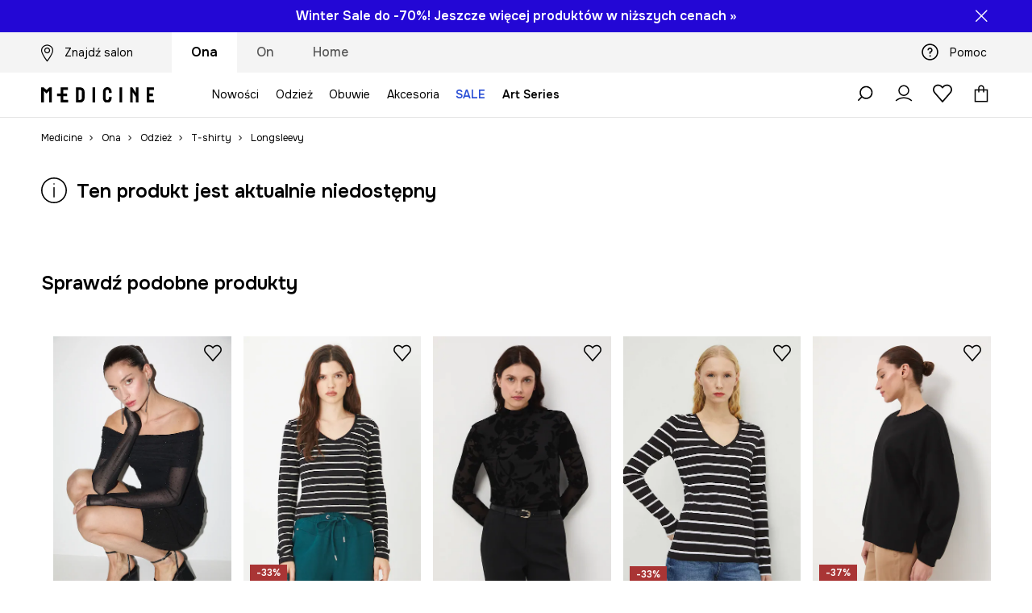

--- FILE ---
content_type: text/html; charset=utf-8
request_url: https://wearmedicine.com/p/longsleeve-damski-prazkowany-kolor-czarny-1025990
body_size: 60234
content:
<!DOCTYPE html><html lang="pl" translate="no"><style type="text/css" data-used-styles="_unmatched">main { position: relative;background: #fff;padding: 30px 0;min-height: 60vh;margin: 0 auto; }@media (min-width: 48rem) {main { min-height: 100%; }}main:empty { min-height: 100vh; }@-webkit-keyframes clockwise {
  0% {
    -webkit-transform: rotate(0deg);
            transform: rotate(0deg); }
  100% {
    -webkit-transform: rotate(360deg);
            transform: rotate(360deg); } }@keyframes clockwise {
  0% {
    -webkit-transform: rotate(0deg);
            transform: rotate(0deg); }
  100% {
    -webkit-transform: rotate(360deg);
            transform: rotate(360deg); } }@-webkit-keyframes donut-rotate {
  0% {
    -webkit-transform: rotate(0);
            transform: rotate(0); }
  50% {
    -webkit-transform: rotate(-140deg);
            transform: rotate(-140deg); }
  100% {
    -webkit-transform: rotate(0);
            transform: rotate(0); } }@keyframes donut-rotate {
  0% {
    -webkit-transform: rotate(0);
            transform: rotate(0); }
  50% {
    -webkit-transform: rotate(-140deg);
            transform: rotate(-140deg); }
  100% {
    -webkit-transform: rotate(0);
            transform: rotate(0); } }@keyframes MobileAppPromotionWidget__fadeIn__wpIFZ{from{opacity:0;transform:translateY(10px)}to{opacity:1;transform:translateY(0)}}@keyframes Router__loading__h9ThG{to{opacity:0}}@keyframes Router__loadingTopBar__diOn7{to{width:100vw}}@keyframes NewLoader__rotation__2nGha{0%{transform:rotate(0deg)}100%{transform:rotate(360deg)}}@-moz-document url-prefix(){.FullCart__backBox__w8XCF:before{display:inline-block}}h1,h2,h3 { font-weight: 600;color: #000; }h1 { font-size: 1.25rem; }@media (min-width: 75rem) {h1 { font-size: 1.5rem; }}h2 { font-size: 1.125rem; }@media (min-width: 75rem) {h2 { font-size: 1.25rem; }}h3 { font-size: 1.125rem; }@media (min-width: 75rem) {h3 { font-size: 1.25rem; }}h4,h5,h6 { margin: 0;font-weight: 600; }h4 { font-size: 1rem;color: #000; }@media (min-width: 75rem) {h4 { font-size: 1.125rem; }}h5 { font-size: .875rem;color: #000; }@media (min-width: 75rem) {h5 { font-size: 1rem; }}h6 { font-size: .875rem;color: #000; }@keyframes BannerAreaSlider__progressBar__npSIo{0%{width:0}25%{width:25%}50%{width:50%}75%{width:75%}100%{width:100%}}@keyframes CookiesConsentPopUp__cookie-fade-in__4KGhp{from{transform:translateY(100%)}to{transform:translateY(0)}}@-moz-document url-prefix(){.FullCart__backBox__emCLZ:before{display:inline-block}}@keyframes PageRowsTemplate__progressBar__eL6nD{0%{width:0}25%{width:25%}50%{width:50%}75%{width:75%}100%{width:100%}}@keyframes PageRowsTemplate__progressBar__eL6nD{0%{width:0}25%{width:25%}50%{width:50%}75%{width:75%}100%{width:100%}}</style><head><meta charSet="utf-8"/><meta name="viewport" content="width=device-width, initial-scale=1, shrink-to-fit=no"/><link rel="preload" as="image" href="https://cdn.ans-media.com/assets/front/multi/static/images/logoMedicine.svg?v=2" crossorigin=""/><link rel="apple-touch-icon" sizes="57x57" href="/med/apple-icon-57x57.png"/><link rel="apple-touch-icon" sizes="60x60" href="/med/apple-icon-60x60.png"/><link rel="apple-touch-icon" sizes="72x72" href="/med/apple-icon-72x72.png"/><link rel="apple-touch-icon" sizes="76x76" href="/med/apple-icon-76x76.png"/><link rel="apple-touch-icon" sizes="114x114" href="/med/apple-icon-114x114.png"/><link rel="apple-touch-icon" sizes="120x120" href="/med/apple-icon-120x120.png"/><link rel="apple-touch-icon" sizes="144x144" href="/med/apple-icon-144x144.png"/><link rel="apple-touch-icon" sizes="152x152" href="/med/apple-icon-152x152.png"/><link rel="apple-touch-icon" sizes="180x180" href="/med/apple-icon-180x180.png"/><link rel="icon" type="image/png" sizes="192x192" href="/med/android-icon-192x192.png"/><link rel="icon" type="image/png" sizes="32x32" href="/med/favicon-32x32.png"/><link rel="icon" type="image/png" sizes="96x96" href="/med/favicon-96x96.png"/><link rel="icon" type="image/png" sizes="16x16" href="/med/favicon-16x16.png"/><link rel="manifest" href="/med/manifest.json"/><meta name="msapplication-TileColor" content="#ffffff"/><meta name="msapplication-TileImage" content="/med/ms-icon-144x144.png"/><meta name="theme-color" content="#ffffff"/><link rel="preconnect" href="https://wearmedicine.com" crossorigin="anonymous"/><link rel="preconnect" href="https://img2.ans-media.com" crossorigin="use-credentials"/><link rel="preconnect" href="https://www.googletagmanager.com"/><link rel="preconnect" href="https://analytics.wearmedicine.com"/><link rel="preconnect" href="https://cdn.luigisbox.tech"/><title>Longsleeve damski prążkowany kolor czarny - MEDICINE</title><meta property="og:title" content="Longsleeve damski prążkowany kolor czarny - MEDICINE"/><meta name="description" content="Longsleeve damski prążkowany kolor czarny kupisz na wearmedicine.com! Zamów dziś, przymierz jutro! Darmowa dostawa w 24 h!"/><meta name="robots" content="all"/><meta property="og:image" content="https://img2.ans-media.com/i/542x813/RW23-BUD051-99X_F1.jpg?v=1694071460"/><base href="https://wearmedicine.com"/><script>window.config = {"ENABLE_COMPILER":false,"APP_VERSION":"16.18.3","APP_NAME":"front-ans","LOCALE":"pl_PL","SHOP_ID":"MED","BASENAME":"","OTHER_SUPPORTED_LOCALES":"{\"locales\": []}","IMG_APP_URL":"https://img2.ans-media.com","VIDEO_APP_URL":"https://img2.ans-media.com","STORAGE_APP_URL":"https://cdn.ans-media.com/assets/front","API_URL":"https://wearmedicine.com","LUIGIS_API_URL":"https://live.luigisbox.tech","LUIGIS_CDN_URL":"https://cdn.luigisbox.tech","GTM_ID":"GTM-KSTR7N","GTM_SRC":"https://analytics.wearmedicine.com","HEUREKA_BADGE_ENABLED":false,"HEUREKA_SCRIPT_ENABLED":false,"NEW_PRODUCT_CARD_ENABLED":false,"NEW_PRODUCT_CARD_DESCRIPTION_ENABLED":false,"ADDITIONAL_INFO_ON_PRODUCT_CARD_ENABLED":false,"ACCOUNT_DELIVERY_ADDRESSES_ENABLED":true,"INTERNAL_SIMILAR_PRODUCTS_ENABLED":true,"AVAILABLE_MARKET_LANGUAGES":"[{\"id\":1,\"lang\":\"pl_PL\",\"label\":\"PL\",\"url\":\"https://wearmedicine.com/\"},{\"id\":2,\"lang\":\"sk_SK\",\"label\":\"SK\",\"url\":\"https://wearmedicine.sk/\"},{\"id\":3,\"lang\":\"cs_CZ\",\"label\":\"CZ\",\"url\":\"https://wearmedicine.cz/\"}]","PROGRESS_BAR_INDICATOR_ENABLED":false,"AC_HISTORY_ENABLED":false,"AC_ENABLED":false,"LUIGIS_SCRIPT_ENABLED":true,"SHOW_DUTY_INFO":false,"SHOW_PRODUCT_CARD_DETAILS_ATTRIBUTES":false,"MPULSE_SCRIPT_API_KEY":"","MPULSE_DATALAYER_ENABLED":true,"LUIGIS_TRACKER_ID":"{\"pl_PL\": \"104894-263100\"}","TRUST_MATE_SCRIPT_ID":"","OMIT_LANGUAGES":"[]","ANIMATED_LOGO":false,"LOGO_URL":"/","SITEMAP_LINK_ENABLED":true,"OUTFITS_ENABLED":false,"EXTRA_META_TAG":false,"NEWSLETTER_POPUP_MIN_ROUTES_VISITED":2,"SALOON_LOCALIZATION_ENABLED":true,"SALOON_AVAILABILITY_CHECKER_ENABLED":true,"COOKIES_MANDATORY_BUTTON_ON_POPUP_ENABLED":true,"APP_WIDGET_ENABLED":false,"INSIGHT_APP_SEC_VALIDATION_CONTENT":"","SEND_ADDITIONAL_X_JWT_TOKEN":false,"ONE_PAGE_CHECKOUT_COUNTRY_SELECT_ENABLED":false,"ACCOUNT_QR_CODE_ENABLED":false,"IS_IMAGE_SUFFIX_DISABLED":true,"PRICE_GUIDE_LINK_ENABLED":false,"BRAZE_API_KEY":"80444481-a7dd-4a4a-b933-0e169fb74733","BRAZE_BASE_URL":"sdk.fra-02.braze.eu","BRAZE_CONTENT_CARDS_ENABLED":true,"CHATBOT_DIXA_MESSENGER_TOKEN":"262d319a19fa4ecb96831af9e0b387b3","CI":false,"NODE_ENV":"production","NODE_PATH":"","PUBLIC_URL":"","ASSETS_URL":"https://cdn.ans-media.com/assets/front/multi","ENABLE_TEST_UTILS":true,"REMOVE_SOURCEMAPS_AFTER_BUILD":false,"GENERATE_SOURCEMAP":false,"BUILD_SPEED_MEASURE_SSR":false,"BUILD_SPEED_MEASURE_CLIENT":false,"NEW_WEBPACK_LOADERS":false,"ENVIRONMENT":"production","SENTRY_ENABLED":true,"SENTRY_DSN":"https://13977845708ab41dd48a1a6388cd82e6@sentry.softwear.co/3","SENTRY_SSR_DNS":"https://13977845708ab41dd48a1a6388cd82e6@sentry.softwear.co/3","SENTRY_PERFORMANCE_ENABLED":false,"SENTRY_CLIENT_SAMPLE_RATE":"1","SENTRY_SERVER_SAMPLE_RATE":"1","SENTRY_PERFORMANCE_SAMPLE_RATE":"0.10","SENTRY_REPLAY_ENABLED":false,"SENTRY_REPLAY_SAMPLE_RATE":0,"SENTRY_REPLAY_ERROR_SAMPLE_RATE":1,"SENTRY_SERVER_PROFILING_SAMPLE_RATE":0.1,"SENTRY_SERVER_JS_PROFILING_ENABLED":false,"SENTRY_BROWSER_PROFILING_ENABLED":false,"SENTRY_BROWSER_PROFILING_SAMPLE_RATE":0.1,"SENTRY_SOURCEMAPS_AUTH_TOKEN":"","SENTRY_TESTS_URLS_ENABLED":false,"SSR_REQUEST_THROTTLE_MIN":"0.2","SSR_QUEUE_LIMIT":"12","SSR_MEM_CLEAN_TIME":"10000","SSR_HTTP_TIMEOUT":"7000","SSR_FETCH_ASYNC_TIMEOUT":"9000","SSR_EXPRESS_TIMEOUT":"10000","SSR_FILTER_CONSOLE":false,"SSR_SKIP_RENDERING_RESTRICTED_PAGES":true,"SSR_RELOAD_BUNDLES_ON_REQUEST":false,"SSR_ENABLE_COMPRESSION":false,"SSR_HTTP_ERROR_CODE":500,"SSR_API_PROXY_URL":"","SSR_SIMPLE_LOGGER":false,"SSR_DISABLE_ADDITIONAL_CATEGORIES_RENDER_FOR_CRAWLER":false,"SSR_CACHE_HEADERS":false,"LUIGIS_WISHLIST_RECOMMENDATION_TYPE":"NONE","LUIGIS_CART_RECOMMENDATION_TYPE":"","LUIGIS_PRODUCT_PAGE_RECOMMENDATION_TYPE":"","LUIGIS_RECOMMENDATION_USER_GROUP_TYPE":"employeeEcom","LUIGIS_RECOMMENDATION_USER_GROUP_TYPES":"[]","LUIGIS_RECOMMENDATION_CLIPBOARD_BOTTOM_POSITION":false,"BUNDLE_ANALYZER_ENABLED":false,"WDYR_ENABLED":false,"SSR_LOG_REQUESTS":false,"SSR_SERVER_STATIC_FILES":false,"REPORT_WEB_VITALS":false,"CWV_REPORTER_URL":"","CWV_REPORTER_SECRET":"","CWV_REPORTER_MIN_CLS":0.03,"OSM_DEFAULT_LOCATION_LAT":"52.23179481161377","OSM_DEFAULT_LOCATION_LONG":"21.00671768188477","OSM_DEFAULT_ZOOM":"15","OSM_MIN_ZOOM":3,"OSM_SEARCH_LANG":"PL","OSM_MEDICINE_PICKUP_POINT_DEFAULT_ZOOM":11,"RECAPTCHA_KEY":"6LfjO1orAAAAABAtN6mpcPniOudXbLQAE5T4GAF5","ENABLED_REDUX_DEVTOOLS":false,"TRACKING_IMAGE_ENABLED":false,"DISABLE_AXIOS_CACHE_FOR_ACCEPTANCE_TESTS":false,"TANSTACK_QUERY_DEVTOOLS_ENABLED":false,"GOOGLE_PLAY_FOOTER_URL":"","GOOGLE_PLAY_MOBILE_WIDGET_URL":"https://play.google.com/store/apps/details?id=com.wearmedicine.app&referrer=utm_source%3Dpl_www%26utm_medium%3Dwidget_gp%26utm_campaign%3Dapp_download_012025%26anid%3Dadmob","APP_STORE_FOOTER_URL":"","APP_STORE_MOBILE_WIDGET_URL":"https://apps.apple.com/pl/app/medicine-style-and-shopping/id6469099118?utm_source%3Dpl_www%26utm_medium%3Dwidget_as%26utm_campaign%3Dapp_download_012025","MED_GOOGLE_PLAY_FOOTER_URL":"https://play.google.com/store/apps/details?id=com.wearmedicine.app&referrer=utm_source%3Dpl_www%26utm_medium%3Dfooter_gpbadge%26utm_campaign%3Dapp_download_012025%26anid%3Dadmob","MED_APP_STORE_FOOTER_URL":"https://apps.apple.com/pl/app/medicine-style-and-shopping/id6469099118?utm_source%3Dpl_www%26utm_medium%3Dfooter_asbadge%26utm_campaign%3Dapp_download_012025","MOBILE_APP_PROMOTION_WIDGET_URL":"https://app.wearmedicine.com","REFRESH_COOKIES_CONSENT_DATE":"","PAYMENT_ENV":"PRODUCTION","APPLE_PAY_MERCHANT_ID":"","GOOGLE_PAY_MERCHANT_ID":"BCR2DN4T7XR6D7IS","EXCHANGE_CURRENCY":"","EXCHANGE_CURRENCY_LABEL":"","ANS_API_PATTERN":"","MED_API_PATTERN":"","PRM_API_PATTERN":"","RLS_API_PATTERN":"","LOCAL_DEVELOPMENT":false,"LANG":"pl_PL"}</script><style>@import url('https://fonts.googleapis.com/css2?family=Onest:wght@100..900&display=swap');</style><script type="text/javascript">
    if ('serviceWorker' in navigator) {
      navigator.serviceWorker.register('/service-worker.js');
    }
  </script><link as="style" rel="stylesheet" href="https://cdn.ans-media.com/assets/front/multi/static/css/medicine-16.18.3-v3.css" integrity="sha256-xjwYNyD1JzdY6Q9zQxt0bjNMzd/VhjoKoN0CwfU7IHc= sha384-/WJprCnX8i93fxImcvYSHJ/REaLgwwzbhDSBVKtzO4F0I7D3NVwVZESJYxptIghM sha512-IAxInRXG2L0zqSjVhxv/bRdMg9og1PQ8iYbg/VO9OUTqqL90RzoIkVRcd6Zo9AVgxQaOLF0VOxOfRJx3CZq8vw==" crossorigin="anonymous"/><style type="text/css" data-used-styles="20311.175466ba3ac2a85cd163-v3.css,35344.ff1aae8103b7a8116b77-v3.css,MedMobileMenuContentTemplate.41e9111cf72ca3578857-v3.css,MedStyledMobileMenuWrapper.114b0406f58e3a465e11-v3.css,PromotionTopBar.5185bc3044192cbf62af-v3.css,footerUpperMenu.b89e09dc3f9b389c11f1-v3.css">.Topbar__topBar__YRE7F { display: flex;position: relative;justify-content: center;align-self: center;align-items: center; }.Topbar__topBarContent__0tL7K { display: flex;flex-direction: row;align-items: center;justify-content: center;width: 100%;padding: 6px 15px; }@media (min-width: 75rem) {.Topbar__topBarContent__0tL7K { padding: 0 15px; }}.Topbar__topBarContentItem__OqRql { display: flex;flex-direction: row;justify-content: center;align-items: center;transition: none;text-decoration: none; }.Topbar__topBarContentItem__OqRql:first-child { justify-content: flex-start; }.Topbar__topBarContentItem__OqRql:last-child { justify-content: flex-end; }.Icon__icon-cross__7o0U7:before { content: ""; }.TopBarStyles__topBar__-ftmz { background: #f4f4f4;color: #000;height: 48px; }@media (min-width: 75rem) {.TopBarStyles__topBar__-ftmz { background: #fff;height: 40px; }}.TopBarStyles__topBarLabel__9L20u { font-size: .75rem;font-weight: 600;line-height: .9375rem;color: #000; }@media (min-width: 75rem) {.TopBarStyles__topBarItem__V4m7w { margin: 0 32px; }}.TopBarStyles__promotionWrapper__kr\+CE { height: 48px; }@media (min-width: 75rem) {.TopBarStyles__promotionWrapper__kr\+CE { height: 40px; }}.TopBarStyles__promotionTitle__EymNA { font-size: .875rem;font-weight: 600; }@media (min-width: 75rem) {.TopBarStyles__promotionTitle__EymNA { font-size: 1rem; }}.TopBarStyles__promotionButton__445na { margin-right: -10px; }@media (min-width: 75rem) {.TopBarStyles__promotionButton__445na { margin-right: 5px; }}@media (min-width: 120rem) {.TopBarStyles__promotionButton__445na { margin-right: 0; }}.PromotionTopBar__promotion__CO\+wd { position: absolute;width: 100%;top: 0; }.PromotionTopBar__promotionWrapper__stz5Z { position: relative;display: flex; }.PromotionTopBar__promotionTitle__4oskB { line-height: 1.25rem;display: flex;flex: 1;justify-content: flex-start;align-items: center; }.PromotionTopBar__promotionTitle__4oskB a { text-decoration: none; }@media (min-width: 75rem) {.PromotionTopBar__promotionTitle__4oskB { justify-content: center; }}.PromotionTopBar__promotionButton__qRPKh { position: absolute;color: #fff;display: flex;justify-content: flex-end;align-items: center;top: 50%;right: clamp(1.875rem,4vw,10rem);transform: translateY(-50%); }@media (min-width: 120rem) {.PromotionTopBar__promotionButton__qRPKh { right: 5px; }}.PromotionTopBar__promotionButton__qRPKh:hover { cursor: pointer; }.PromotionTopBar__promotionButton__qRPKh i { font-size: .875rem;font-weight: 700; }</style><script>window.__PRELOADED_STATE__ = {"appConfig":{"mobile":{"isInMobileView":false,"isInTabletView":false,"isMobileDevice":false,"isAndroidDevice":false,"isIOSDevice":false},"layoutConfig":{"layoutType":1},"seo":{"title":"Longsleeve damski prążkowany kolor czarny - MEDICINE","description":"Longsleeve damski prążkowany kolor czarny kupisz na wearmedicine.com! Zamów dziś, przymierz jutro! Darmowa dostawa w 24 h!","noindex":false,"header":null,"ogImage":"https://img2.ans-media.com/i/542x813/RW23-BUD051-99X_F1.jpg?v=1694071460"},"topBanner":{"isVisible":false},"customNotifications":{"main_product_list":[{"title":"Winter Sale do -70%! Odkryj jeszcze więcej produktów w obniżonych cenach i skorzystaj z zimowej wyprzedaży »","background":"#2307D5","url":"https://wearmedicine.com/s/wyprzedaz","urlTargetBlank":false}],"cart":[],"contact_site":[{"title":"Uważaj na fałszywe strony! Produkty marki Medicine kupisz online wyłącznie na wearmedicine.com, answear.com oraz w aplikacjach mobilnych Medicine i Answear.","background":"#1a1a1a","url":"https://wearmedicine.com/pomoc","urlTargetBlank":false}],"help_site":[{"title":"Uważaj na fałszywe strony! Produkty marki Medicine kupisz online wyłącznie na wearmedicine.com, answear.com oraz w aplikacjach mobilnych Medicine i Answear.","background":"#1a1a1a","url":"https://wearmedicine.com/pomoc","urlTargetBlank":false}],"login_checkout":[],"login_account":[]},"appSetup":{"appSetupCompleted":true,"isCrawlerBot":true,"hasAcceptedAllCookies":false,"hasCookiePopUpOpened":false,"shouldShowCookieBar":false,"appLocationOrigin":"https://wearmedicine.com","appLocationPathname":"/p/longsleeve-damski-prazkowany-kolor-czarny-1025990","appLocationQueryParams":{},"selectedHomepage":"female","shouldShowAppWidget":true,"shouldShowPromotionBar":true,"rehydrated":false},"appUserAgent":{"isSafariBrowser":false},"responseState":{"isResponseSuccess":true,"serverHttpStatus":null,"redirectUrl":null},"global":{"scrolledBottom":false,"themeName":null}},"products":{"ware":{"list":[],"filters":[],"pagingInit":false,"isLoading":false,"isSingleColumnView":false,"searchPerformed":false,"totalCount":0,"areFavouritesProcessing":false,"pseudocategory":null,"seoCmsPage":null,"popularBrands":null,"productBrand":null,"numberOfItem":12,"seoMetaTags":{},"subcategoriesTree":null,"selectedCategoriesNames":[],"isProductListEmpty":false,"isPresalePseudo":false},"paging":{"reload":false,"category":"","page":1,"productsPerPage":80,"sort":"popularity","queryString":"","sortingProperties":[],"filters":{}}},"auth":{"isAuthenticated":null,"isRegistering":false},"favourites":{"ware":{"count":0,"isProcessing":false}},"formSchemas":{"dynamicForms":{"loadingSchemas":[],"schemas":{},"regions":{"region":"","hasRegionChanged":false}}},"notifications":{"ware":{"items":[]}},"dataLayer":{"userDetails":{"userType":""},"clipboardDataLayer":{"favouritesId":[],"isLoading":false},"pageRowsDataLayer":{"pageRowsItems":[],"sliderProducts":[],"extendedSliderProducts":[]},"productsDataLayer":{"products":[],"categories":{"pageCategory1":"","pageCategory2":"","pageCategory3":"","pageCategory4":"","pageCategory5":""},"pageType":""},"ssrDataLayer":{"dataLayersToSend":[]}}}; window.__PRELOADED_PROMISES__ = {"cache-front-ans-MED-3.30/config-pl_PL:-:-":{"internal":{"giftCardEnabled":true,"investorClubEnabled":false,"referralProgramEnabled":false,"purchaseForRegisteredOnlyEnabled":true,"purchaseReturnEnabled":true,"buyTheLookEnabled":true,"productRatingEnabled":false},"integration":{"brazeEnabled":true,"luigisBoxEnabled":true,"luigisBoxRecommendationsEnabled":false},"minimalPrice":{"show":true,"showPercentageAndPriceColor":true,"displayType":"full"},"checkout":{"hasAbroadDelivery":false,"invoiceEnabled":true,"salesDocumentEnabled":false,"discountsOnInvoiceEnabled":true},"signIn":{"facebook":"201397241967598","appleId":"pl.medicine.app","google":"410435010429-gqnedim2c8f32pl2cd24d5pg4cd2s12o.apps.googleusercontent.com"},"premiumProgram":null,"success":true,"status":200},"cache-front-ans-MED-3.30/menu-desktop-pl_PL:-:-":{"data":[{"label":"Ona","type":"baseItem","frontId":"FEMALE","options":{"urlType":"mainPageFemale"},"items":[{"label":"Nowości","type":"baseItem","frontId":"NEWIN","options":{"urlType":"newInFemale","dedicatedLink":"https://wearmedicine.com/s/nowosci/ona"},"items":[]},{"label":"Odzież","slug":"ona/odziez","frontId":"CLOTHES","id":7,"type":"categoryItem","options":[],"items":[{"label":"Kategorie","type":"categoryRoot","options":[],"items":[{"label":"Bielizna","slug":"ona/odziez/bielizna","id":64,"type":"categoryItem","options":[],"items":[]},{"label":"Bluzy","slug":"ona/odziez/bluzy","id":16,"type":"categoryItem","options":[],"items":[]},{"label":"Jeansy","slug":"ona/odziez/jeansy","id":23,"type":"categoryItem","options":[],"items":[]},{"label":"Kombinezony","slug":"ona/odziez/kombinezony","id":45,"type":"categoryItem","options":[],"items":[]},{"label":"Komplety","slug":"ona/odziez/komplety","id":1136,"type":"categoryItem","options":[],"items":[]},{"label":"Koszule i bluzki","slug":"ona/odziez/koszule-i-bluzki","id":373,"type":"categoryItem","options":[],"items":[]},{"label":"Kurtki","slug":"ona/odziez/kurtki","id":33,"type":"categoryItem","options":[],"items":[]},{"label":"Marynarki","slug":"ona/odziez/marynarki","id":548,"type":"categoryItem","options":[],"items":[]},{"label":"Piżamy","slug":"ona/odziez/pizamy","id":689,"type":"categoryItem","options":[],"items":[]},{"label":"Płaszcze","slug":"ona/odziez/plaszcze","id":861,"type":"categoryItem","options":[],"items":[]},{"label":"Skarpetki","slug":"ona/odziez/skarpetki","id":613,"type":"categoryItem","options":[],"items":[]},{"label":"Spodnie","slug":"ona/odziez/spodnie","id":398,"type":"categoryItem","options":[],"items":[]},{"label":"Spódnice","slug":"ona/odziez/spodnice","id":556,"type":"categoryItem","options":[],"items":[]},{"label":"Stroje kąpielowe","slug":"ona/odziez/stroje-kapielowe","id":362,"type":"categoryItem","options":[],"items":[]},{"label":"Sukienki","slug":"ona/odziez/sukienki","id":582,"type":"categoryItem","options":[],"items":[]},{"label":"Swetry","slug":"ona/odziez/swetry","id":47,"type":"categoryItem","options":[],"items":[]},{"label":"Szorty","slug":"ona/odziez/szorty","id":559,"type":"categoryItem","options":[],"items":[]},{"label":"Topy","slug":"ona/odziez/topy","id":863,"type":"categoryItem","options":[],"items":[]},{"label":"T-shirty","slug":"ona/odziez/t-shirty","id":8,"type":"categoryItem","options":[],"items":[]},{"label":"Zobacz wszystkie","slug":"ona/odziez","id":7,"type":"categoryItem","options":{"isViewAllLink":true},"items":[]}]},{"label":"Polecane","type":"recommendedSectionItem","options":[],"items":[{"label":"Karty podarunkowe","url":"https://wearmedicine.com/karty-podarunkowe","type":"rawUrlItem","options":{"targetBlank":false},"items":[]},{"label":"Kolekcja Party","url":"https://wearmedicine.com/s/party/ona","type":"rawUrlItem","options":{"targetBlank":false},"items":[]},{"label":"Wool & more","url":"https://wearmedicine.com/s/odziez-i-dodatki-z-welna/ona","type":"rawUrlItem","options":{"targetBlank":false},"items":[]},{"label":"Eleganckie stylizacje","url":"https://wearmedicine.com/s/eleganckie-stylizacje/ona","type":"rawUrlItem","options":{"targetBlank":false},"items":[]},{"label":"W domowym stylu","url":"https://wearmedicine.com/s/w-domowym-stylu/ona","type":"rawUrlItem","options":{"targetBlank":false},"items":[]},{"label":"Gotowe outfity","url":"https://wearmedicine.com/stylizacje/ona","type":"rawUrlItem","options":{"targetBlank":false},"items":[]},{"label":"Tylko online","url":"https://wearmedicine.com/s/modele-dostepne-tylko-online/ona","type":"rawUrlItem","options":{"targetBlank":false},"items":[]},{"label":"Kolekcja Basic","url":"https://wearmedicine.com/s/basic/ona","type":"rawUrlItem","options":{"targetBlank":false},"items":[]},{"label":"Bestsellery","url":"https://wearmedicine.com/s/bestsellery/ona","type":"rawUrlItem","options":{"targetBlank":false},"items":[]},{"label":"Pop Icons","url":"https://wearmedicine.com/s/pop-icons","type":"rawUrlItem","options":{"targetBlank":false},"items":[]},{"label":"Kolekcja Beksiński","url":"https://wearmedicine.com/s/kolekcja-beksinski-x-medicine","type":"rawUrlItem","options":{"targetBlank":false},"items":[]},{"label":"Kolekcja Harry Potter","url":"https://wearmedicine.com/s/kolekcja-harry-potter","type":"rawUrlItem","options":{"targetBlank":false},"items":[]}]},{"label":"","type":"bannerSectionItem","options":[],"items":[{"label":" ","url":"https://wearmedicine.com/s/wyprzedaz/ona","imagePath":"https://img2.ans-media.com/ans_med/cms/menu-picture/27-695f71b9b1d381.46532935","type":"bannerItem","options":{"targetBlank":false,"sponsored":null},"items":[]},{"label":" ","url":"https://wearmedicine.onelink.me/7dtG/plwwwmsoadw2025eq","imagePath":"https://img2.ans-media.com/ans_med/cms/menu-picture/18-6948e925e9ba65.02936175","type":"bannerItem","options":{"targetBlank":false,"sponsored":null},"items":[]}]}]},{"label":"Obuwie","slug":"ona/obuwie","frontId":"SHOES","id":88,"type":"categoryItem","options":[],"items":[{"label":"Kategorie","type":"categoryRoot","options":[],"items":[{"label":"Kozaki i botki","slug":"ona/obuwie/kozaki-i-botki","id":89,"type":"categoryItem","options":[],"items":[]},{"label":"Workery i trapery","slug":"ona/obuwie/workery-i-trapery","id":875,"type":"categoryItem","options":[],"items":[]},{"label":"Baleriny","slug":"ona/obuwie/baleriny","id":102,"type":"categoryItem","options":[],"items":[]},{"label":"Mokasyny i półbuty","slug":"ona/obuwie/mokasyny-i-polbuty","id":96,"type":"categoryItem","options":[],"items":[]},{"label":"Lifestyle i trampki","slug":"ona/obuwie/lifestyle-i-trampki","id":98,"type":"categoryItem","options":[],"items":[]},{"label":"Śniegowce","slug":"ona/obuwie/sniegowce","id":908,"type":"categoryItem","options":[],"items":[]},{"label":"Kapcie","slug":"ona/obuwie/kapcie","id":314,"type":"categoryItem","options":[],"items":[]},{"label":"Kalosze","slug":"ona/obuwie/kalosze","id":147,"type":"categoryItem","options":[],"items":[]},{"label":"Espadryle","slug":"ona/obuwie/espadryle","id":121,"type":"categoryItem","options":[],"items":[]},{"label":"Klapki i sandały","slug":"ona/obuwie/klapki-i-sandaly","id":105,"type":"categoryItem","options":[],"items":[]},{"label":"Szpilki","slug":"ona/obuwie/szpilki","id":119,"type":"categoryItem","options":[],"items":[]},{"label":"Zobacz wszystkie","slug":"ona/obuwie","id":88,"type":"categoryItem","options":{"isViewAllLink":true},"items":[]}]},{"label":"Polecane","type":"recommendedSectionItem","options":[],"items":[{"label":"Karty podarunkowe","url":"https://wearmedicine.com/karty-podarunkowe","type":"rawUrlItem","options":{"targetBlank":false},"items":[]},{"label":"Kolekcja Party","url":"https://wearmedicine.com/s/party/ona","type":"rawUrlItem","options":{"targetBlank":false},"items":[]},{"label":"Eleganckie stylizacje","url":"https://wearmedicine.com/s/eleganckie-stylizacje/ona","type":"rawUrlItem","options":{"targetBlank":false},"items":[]},{"label":"Tylko online","url":"https://wearmedicine.com/s/modele-dostepne-tylko-online/ona","type":"rawUrlItem","options":{"targetBlank":false},"items":[]},{"label":"Bestsellery","url":"https://wearmedicine.com/s/bestsellery/ona","type":"rawUrlItem","options":{"targetBlank":false},"items":[]},{"label":"Kolekcja Beksiński","url":"https://wearmedicine.com/s/kolekcja-beksinski-x-medicine","type":"rawUrlItem","options":{"targetBlank":false},"items":[]},{"label":"Kolekcja Harry Potter","url":"https://wearmedicine.com/s/kolekcja-harry-potter","type":"rawUrlItem","options":{"targetBlank":false},"items":[]}]},{"label":"","type":"bannerSectionItem","options":[],"items":[{"label":" ","url":"https://wearmedicine.com/s/wyprzedaz/ona","imagePath":"https://img2.ans-media.com/ans_med/cms/menu-picture/27-695f71b9b1d381.46532935","type":"bannerItem","options":{"targetBlank":false,"sponsored":null},"items":[]},{"label":" ","url":"https://wearmedicine.onelink.me/7dtG/plwwwmsoadw2025eq","imagePath":"https://img2.ans-media.com/ans_med/cms/menu-picture/18-6948e925e9ba65.02936175","type":"bannerItem","options":{"targetBlank":false,"sponsored":null},"items":[]}]}]},{"label":"Akcesoria","slug":"ona/akcesoria","frontId":"ACCESSORIES","id":10,"type":"categoryItem","options":[],"items":[{"label":"Kategorie","type":"categoryRoot","options":[],"items":[{"label":"Torebki","slug":"ona/akcesoria/torebki","id":11,"type":"categoryItem","options":[],"items":[]},{"label":"Czapki i kapelusze","slug":"ona/akcesoria/czapki-i-kapelusze","id":31,"type":"categoryItem","options":[],"items":[]},{"label":"Szaliki i chusty","slug":"ona/akcesoria/szaliki-i-chusty","id":21,"type":"categoryItem","options":[],"items":[]},{"label":"Rękawiczki","slug":"ona/akcesoria/rekawiczki","id":79,"type":"categoryItem","options":[],"items":[]},{"label":"Plecaki","slug":"ona/akcesoria/plecaki","id":77,"type":"categoryItem","options":[],"items":[]},{"label":"Torby płócienne","slug":"ona/akcesoria/torby-plocienne","id":625,"type":"categoryItem","options":[],"items":[]},{"label":"Biżuteria","slug":"ona/akcesoria/bizuteria","id":14,"type":"categoryItem","options":[],"items":[]},{"label":"Paski","slug":"ona/akcesoria/paski","id":37,"type":"categoryItem","options":[],"items":[]},{"label":"Portfele","slug":"ona/akcesoria/portfele","id":55,"type":"categoryItem","options":[],"items":[]},{"label":"Okulary","slug":"ona/akcesoria/okulary","id":72,"type":"categoryItem","options":[],"items":[]},{"label":"Bagaż i akcesoria podróżne","slug":"ona/akcesoria/bagaz-i-akcesoria-podrozne","id":124,"type":"categoryItem","options":[],"items":[]},{"label":"Perfumy","slug":"ona/akcesoria/perfumy","id":623,"type":"categoryItem","options":[],"items":[]},{"label":"Parasole","slug":"ona/akcesoria/parasole","id":195,"type":"categoryItem","options":[],"items":[]},{"label":"Kosmetyczki","slug":"ona/akcesoria/kosmetyczki","id":879,"type":"categoryItem","options":[],"items":[]},{"label":"Prezenty","slug":"ona/akcesoria/prezenty","id":826,"type":"categoryItem","options":[],"items":[]},{"label":"Gry","slug":"ona/akcesoria/gry","id":599,"type":"categoryItem","options":[],"items":[]},{"label":"Ubrania i akcesoria dla psa","slug":"ona/akcesoria/ubrania-i-akcesoria-dla-psa","id":131,"type":"categoryItem","options":[],"items":[]},{"label":"Ręczniki plażowe","slug":"ona/akcesoria/reczniki-plazowe","id":710,"type":"categoryItem","options":[],"items":[]},{"label":"Akcesoria plażowe","slug":"ona/akcesoria/akcesoria-plazowe","id":1131,"type":"categoryItem","options":[],"items":[]},{"label":"Zobacz wszystkie","slug":"ona/akcesoria","id":10,"type":"categoryItem","options":{"isViewAllLink":true},"items":[]}]},{"label":"Polecane","type":"recommendedSectionItem","options":[],"items":[{"label":"Karty podarunkowe","url":"https://wearmedicine.com/karty-podarunkowe","type":"rawUrlItem","options":{"targetBlank":false},"items":[]},{"label":"Kolekcja Party","url":"https://wearmedicine.com/s/party/ona","type":"rawUrlItem","options":{"targetBlank":false},"items":[]},{"label":"Wool & more","url":"https://wearmedicine.com/s/odziez-i-dodatki-z-welna/ona","type":"rawUrlItem","options":{"targetBlank":false},"items":[]},{"label":"Gotowe outfity","url":"https://wearmedicine.com/stylizacje/ona","type":"rawUrlItem","options":{"targetBlank":false},"items":[]},{"label":"Tylko online","url":"https://wearmedicine.com/s/modele-dostepne-tylko-online/ona","type":"rawUrlItem","options":{"targetBlank":false},"items":[]},{"label":"Bestsellery","url":"https://wearmedicine.com/s/bestsellery/ona","type":"rawUrlItem","options":{"targetBlank":false},"items":[]},{"label":"Kolekcja Travel","url":"https://wearmedicine.com/s/comfort-traveller","type":"rawUrlItem","options":{"targetBlank":false},"items":[]},{"label":"Kolekcja premium","url":"https://wearmedicine.com/s/akcesoria-premium/ona","type":"rawUrlItem","options":{"targetBlank":false},"items":[]},{"label":"Kolekcja Beksiński","url":"https://wearmedicine.com/s/kolekcja-beksinski-x-medicine","type":"rawUrlItem","options":{"targetBlank":false},"items":[]},{"label":"Kolekcja Harry Potter","url":"https://wearmedicine.com/s/kolekcja-harry-potter","type":"rawUrlItem","options":{"targetBlank":false},"items":[]}]},{"label":"","type":"bannerSectionItem","options":[],"items":[{"label":" ","url":"https://wearmedicine.com/s/wyprzedaz/ona","imagePath":"https://img2.ans-media.com/ans_med/cms/menu-picture/27-695f71b9b1d381.46532935","type":"bannerItem","options":{"targetBlank":false,"sponsored":null},"items":[]},{"label":" ","url":"https://wearmedicine.onelink.me/7dtG/plwwwmsoadw2025eq","imagePath":"https://img2.ans-media.com/ans_med/cms/menu-picture/18-6948e925e9ba65.02936175","type":"bannerItem","options":{"targetBlank":false,"sponsored":null},"items":[]}]}]},{"label":"SALE","type":"baseItem","options":{"linkColor":"#2B50D6","urlType":"saleFemale"},"items":[{"label":"Odzież","type":"baseItem","options":[],"items":[{"label":"Bielizna","slug":"ona/odziez/bielizna","id":64,"type":"categoryItem","options":{"isSaleLink":true},"items":[]},{"label":"Bluzy","slug":"ona/odziez/bluzy","id":16,"type":"categoryItem","options":{"isSaleLink":true},"items":[]},{"label":"Jeansy","slug":"ona/odziez/jeansy","id":23,"type":"categoryItem","options":{"isSaleLink":true},"items":[]},{"label":"Kombinezony","slug":"ona/odziez/kombinezony","id":45,"type":"categoryItem","options":{"isSaleLink":true},"items":[]},{"label":"Komplety","slug":"ona/odziez/komplety","id":1136,"type":"categoryItem","options":{"isSaleLink":true},"items":[]},{"label":"Koszule i bluzki","slug":"ona/odziez/koszule-i-bluzki","id":373,"type":"categoryItem","options":{"isSaleLink":true},"items":[]},{"label":"Kurtki","slug":"ona/odziez/kurtki","id":33,"type":"categoryItem","options":{"isSaleLink":true},"items":[]},{"label":"Marynarki","slug":"ona/odziez/marynarki","id":548,"type":"categoryItem","options":{"isSaleLink":true},"items":[]},{"label":"Piżamy","slug":"ona/odziez/pizamy","id":689,"type":"categoryItem","options":{"isSaleLink":true},"items":[]},{"label":"Płaszcze","slug":"ona/odziez/plaszcze","id":861,"type":"categoryItem","options":{"isSaleLink":true},"items":[]},{"label":"Skarpetki","slug":"ona/odziez/skarpetki","id":613,"type":"categoryItem","options":{"isSaleLink":true},"items":[]},{"label":"Spodnie","slug":"ona/odziez/spodnie","id":398,"type":"categoryItem","options":{"isSaleLink":true},"items":[]},{"label":"Spódnice","slug":"ona/odziez/spodnice","id":556,"type":"categoryItem","options":{"isSaleLink":true},"items":[]},{"label":"Stroje kąpielowe","slug":"ona/odziez/stroje-kapielowe","id":362,"type":"categoryItem","options":{"isSaleLink":true},"items":[]},{"label":"Sukienki","slug":"ona/odziez/sukienki","id":582,"type":"categoryItem","options":{"isSaleLink":true},"items":[]},{"label":"Swetry","slug":"ona/odziez/swetry","id":47,"type":"categoryItem","options":{"isSaleLink":true},"items":[]},{"label":"Szorty","slug":"ona/odziez/szorty","id":559,"type":"categoryItem","options":{"isSaleLink":true},"items":[]},{"label":"Topy","slug":"ona/odziez/topy","id":863,"type":"categoryItem","options":{"isSaleLink":true},"items":[]},{"label":"T-shirty","slug":"ona/odziez/t-shirty","id":8,"type":"categoryItem","options":{"isSaleLink":true},"items":[]},{"label":"Zobacz wszystkie","slug":"ona/odziez","id":7,"type":"categoryItem","options":{"isSaleLink":true,"isViewAllLink":true},"items":[]}]},{"label":"Obuwie","type":"baseItem","options":[],"items":[{"label":"Kozaki i botki","slug":"ona/obuwie/kozaki-i-botki","id":89,"type":"categoryItem","options":{"isSaleLink":true},"items":[]},{"label":"Workery i trapery","slug":"ona/obuwie/workery-i-trapery","id":875,"type":"categoryItem","options":{"isSaleLink":true},"items":[]},{"label":"Baleriny","slug":"ona/obuwie/baleriny","id":102,"type":"categoryItem","options":{"isSaleLink":true},"items":[]},{"label":"Mokasyny i półbuty","slug":"ona/obuwie/mokasyny-i-polbuty","id":96,"type":"categoryItem","options":{"isSaleLink":true},"items":[]},{"label":"Lifestyle i trampki","slug":"ona/obuwie/lifestyle-i-trampki","id":98,"type":"categoryItem","options":{"isSaleLink":true},"items":[]},{"label":"Śniegowce","slug":"ona/obuwie/sniegowce","id":908,"type":"categoryItem","options":{"isSaleLink":true},"items":[]},{"label":"Kapcie","slug":"ona/obuwie/kapcie","id":314,"type":"categoryItem","options":{"isSaleLink":true},"items":[]},{"label":"Kalosze","slug":"ona/obuwie/kalosze","id":147,"type":"categoryItem","options":{"isSaleLink":true},"items":[]},{"label":"Espadryle","slug":"ona/obuwie/espadryle","id":121,"type":"categoryItem","options":{"isSaleLink":true},"items":[]},{"label":"Klapki i sandały","slug":"ona/obuwie/klapki-i-sandaly","id":105,"type":"categoryItem","options":{"isSaleLink":true},"items":[]},{"label":"Szpilki","slug":"ona/obuwie/szpilki","id":119,"type":"categoryItem","options":{"isSaleLink":true},"items":[]},{"label":"Zobacz wszystkie","slug":"ona/obuwie","id":88,"type":"categoryItem","options":{"isSaleLink":true,"isViewAllLink":true},"items":[]}]},{"label":"Akcesoria","type":"baseItem","options":[],"items":[{"label":"Torebki","slug":"ona/akcesoria/torebki","id":11,"type":"categoryItem","options":{"isSaleLink":true},"items":[]},{"label":"Czapki i kapelusze","slug":"ona/akcesoria/czapki-i-kapelusze","id":31,"type":"categoryItem","options":{"isSaleLink":true},"items":[]},{"label":"Szaliki i chusty","slug":"ona/akcesoria/szaliki-i-chusty","id":21,"type":"categoryItem","options":{"isSaleLink":true},"items":[]},{"label":"Rękawiczki","slug":"ona/akcesoria/rekawiczki","id":79,"type":"categoryItem","options":{"isSaleLink":true},"items":[]},{"label":"Plecaki","slug":"ona/akcesoria/plecaki","id":77,"type":"categoryItem","options":{"isSaleLink":true},"items":[]},{"label":"Torby płócienne","slug":"ona/akcesoria/torby-plocienne","id":625,"type":"categoryItem","options":{"isSaleLink":true},"items":[]},{"label":"Biżuteria","slug":"ona/akcesoria/bizuteria","id":14,"type":"categoryItem","options":{"isSaleLink":true},"items":[]},{"label":"Paski","slug":"ona/akcesoria/paski","id":37,"type":"categoryItem","options":{"isSaleLink":true},"items":[]},{"label":"Portfele","slug":"ona/akcesoria/portfele","id":55,"type":"categoryItem","options":{"isSaleLink":true},"items":[]},{"label":"Okulary","slug":"ona/akcesoria/okulary","id":72,"type":"categoryItem","options":{"isSaleLink":true},"items":[]},{"label":"Bagaż i akcesoria podróżne","slug":"ona/akcesoria/bagaz-i-akcesoria-podrozne","id":124,"type":"categoryItem","options":{"isSaleLink":true},"items":[]},{"label":"Prezenty","slug":"ona/akcesoria/prezenty","id":826,"type":"categoryItem","options":{"isSaleLink":true},"items":[]},{"label":"Gry","slug":"ona/akcesoria/gry","id":599,"type":"categoryItem","options":{"isSaleLink":true},"items":[]},{"label":"Ubrania i akcesoria dla psa","slug":"ona/akcesoria/ubrania-i-akcesoria-dla-psa","id":131,"type":"categoryItem","options":{"isSaleLink":true},"items":[]},{"label":"Ręczniki plażowe","slug":"ona/akcesoria/reczniki-plazowe","id":710,"type":"categoryItem","options":{"isSaleLink":true},"items":[]},{"label":"Akcesoria plażowe","slug":"ona/akcesoria/akcesoria-plazowe","id":1131,"type":"categoryItem","options":{"isSaleLink":true},"items":[]},{"label":"Zobacz wszystkie","slug":"ona/akcesoria","id":10,"type":"categoryItem","options":{"isSaleLink":true,"isViewAllLink":true},"items":[]}]},{"label":"Zobacz wszystkie","slug":"ona","id":6,"type":"categoryItem","options":{"isSaleLink":true,"isViewAllLink":true},"items":[]},{"label":"Polecane","type":"recommendedSectionItem","options":[],"items":[{"label":"Hity wyprzedaży","url":"https://wearmedicine.com/s/hity-wyprzedazy/ona","type":"rawUrlItem","options":{"targetBlank":false},"items":[]}]},{"label":"","type":"bannerSectionItem","options":[],"items":[{"label":" ","url":"https://wearmedicine.com/s/wyprzedaz/ona","imagePath":"https://img2.ans-media.com/ans_med/cms/menu-picture/27-695f71b9b1d381.46532935","type":"bannerItem","options":{"targetBlank":false,"sponsored":null},"items":[]},{"label":" ","url":"https://wearmedicine.onelink.me/7dtG/plwwwmsoadw2025eq","imagePath":"https://img2.ans-media.com/ans_med/cms/menu-picture/18-6948e925e9ba65.02936175","type":"bannerItem","options":{"targetBlank":false,"sponsored":null},"items":[]}]}]},{"label":"Art Series","url":"https://wearmedicine.com/l/art-series","type":"rawUrlItem","options":{"targetBlank":false,"linkColor":"#000000"},"items":[],"behaviour":"specialCollection"}]},{"label":"On","type":"baseItem","frontId":"MALE","options":{"urlType":"mainPageMale"},"items":[{"label":"Nowości","type":"baseItem","frontId":"NEWIN","options":{"urlType":"newInMale","dedicatedLink":"https://wearmedicine.com/s/nowosci/on"},"items":[]},{"label":"Odzież","slug":"on/odziez","frontId":"CLOTHES","id":3,"type":"categoryItem","options":[],"items":[{"label":"Kategorie","type":"categoryRoot","options":[],"items":[{"label":"Bielizna","slug":"on/odziez/bielizna","id":186,"type":"categoryItem","options":[],"items":[]},{"label":"Bluzy","slug":"on/odziez/bluzy","id":28,"type":"categoryItem","options":[],"items":[]},{"label":"Jeansy","slug":"on/odziez/jeansy","id":43,"type":"categoryItem","options":[],"items":[]},{"label":"Koszule","slug":"on/odziez/koszule","id":564,"type":"categoryItem","options":[],"items":[]},{"label":"Komplety","slug":"on/odziez/komplety","id":1138,"type":"categoryItem","options":[],"items":[]},{"label":"Kurtki i płaszcze","slug":"on/odziez/kurtki-i-plaszcze","id":19,"type":"categoryItem","options":[],"items":[]},{"label":"Marynarki i kamizelki","slug":"on/odziez/marynarki-i-kamizelki","id":53,"type":"categoryItem","options":[],"items":[]},{"label":"Odzież kąpielowa","slug":"on/odziez/odziez-kapielowa","id":388,"type":"categoryItem","options":[],"items":[]},{"label":"Piżamy","slug":"on/odziez/pizamy","id":633,"type":"categoryItem","options":[],"items":[]},{"label":"Polo","slug":"on/odziez/polo","id":626,"type":"categoryItem","options":[],"items":[]},{"label":"Skarpety","slug":"on/odziez/skarpety","id":631,"type":"categoryItem","options":[],"items":[]},{"label":"Spodnie","slug":"on/odziez/spodnie","id":394,"type":"categoryItem","options":[],"items":[]},{"label":"Swetry","slug":"on/odziez/swetry","id":25,"type":"categoryItem","options":[],"items":[]},{"label":"Szorty","slug":"on/odziez/szorty","id":566,"type":"categoryItem","options":[],"items":[]},{"label":"T-shirty","slug":"on/odziez/t-shirty","id":4,"type":"categoryItem","options":[],"items":[]},{"label":"Zobacz wszystkie","slug":"on/odziez","id":3,"type":"categoryItem","options":{"isViewAllLink":true},"items":[]}]},{"label":"Polecane","type":"recommendedSectionItem","options":[],"items":[{"label":"Karty podarunkowe","url":"https://wearmedicine.com/karty-podarunkowe","type":"rawUrlItem","options":{"targetBlank":false},"items":[]},{"label":"Kolekcja Party","url":"https://wearmedicine.com/s/party/on","type":"rawUrlItem","options":{"targetBlank":false},"items":[]},{"label":"Wool & more","url":"https://wearmedicine.com/s/odziez-i-dodatki-z-welna/on","type":"rawUrlItem","options":{"targetBlank":false},"items":[]},{"label":"Eleganckie stylizacje","url":"https://wearmedicine.com/s/eleganckie-stylizacje/on","type":"rawUrlItem","options":{"targetBlank":false},"items":[]},{"label":"W domowym stylu","url":"https://wearmedicine.com/s/w-domowym-stylu/on","type":"rawUrlItem","options":{"targetBlank":false},"items":[]},{"label":"Gotowe outfity","url":"https://wearmedicine.com/stylizacje/on","type":"rawUrlItem","options":{"targetBlank":false},"items":[]},{"label":"Tylko online","url":"https://wearmedicine.com/s/modele-dostepne-tylko-online/on","type":"rawUrlItem","options":{"targetBlank":false},"items":[]},{"label":"Kolekcja Basic","url":"https://wearmedicine.com/s/basic/on","type":"rawUrlItem","options":{"targetBlank":false},"items":[]},{"label":"Bestsellery","url":"https://wearmedicine.com/s/bestsellery/on","type":"rawUrlItem","options":{"targetBlank":false,"linkColor":"#c69847"},"items":[]},{"label":"Pop Icons","url":"https://wearmedicine.com/s/pop-icons","type":"rawUrlItem","options":{"targetBlank":false},"items":[]},{"label":"Kolekcja Beksiński","url":"https://wearmedicine.com/s/kolekcja-beksinski-x-medicine","type":"rawUrlItem","options":{"targetBlank":false},"items":[]},{"label":"Kolekcja Harry Potter","url":"https://wearmedicine.com/s/kolekcja-harry-potter","type":"rawUrlItem","options":{"targetBlank":false},"items":[]}]},{"label":"","type":"bannerSectionItem","options":[],"items":[{"label":" ","url":"https://wearmedicine.com/s/wyprzedaz/on","imagePath":"https://img2.ans-media.com/ans_med/cms/menu-picture/19-695f71d5d03869.06357836","type":"bannerItem","options":{"targetBlank":false,"sponsored":null},"items":[]},{"label":" ","url":"https://wearmedicine.onelink.me/7dtG/plwwwmsoadw2025eq","imagePath":"https://img2.ans-media.com/ans_med/cms/menu-picture/18-6948e925e9ba65.02936175","type":"bannerItem","options":{"targetBlank":false,"sponsored":null},"items":[]}]}]},{"label":"Obuwie","slug":"on/obuwie","frontId":"SHOES","id":93,"type":"categoryItem","options":[],"items":[{"label":"Kategorie","type":"categoryRoot","options":[],"items":[{"label":"Buty wysokie","slug":"on/obuwie/buty-wysokie","id":568,"type":"categoryItem","options":[],"items":[]},{"label":"Lifestyle i trampki","slug":"on/obuwie/lifestyle-i-trampki","id":316,"type":"categoryItem","options":[],"items":[]},{"label":"Mokasyny i półbuty","slug":"on/obuwie/mokasyny-i-polbuty","id":182,"type":"categoryItem","options":[],"items":[]},{"label":"Kapcie","slug":"on/obuwie/kapcie","id":318,"type":"categoryItem","options":[],"items":[]},{"label":"Klapki i sandały","slug":"on/obuwie/klapki-i-sandaly","id":94,"type":"categoryItem","options":[],"items":[]},{"label":"Zobacz wszystkie","slug":"on/obuwie","id":93,"type":"categoryItem","options":{"isViewAllLink":true},"items":[]}]},{"label":"Polecane","type":"recommendedSectionItem","options":[],"items":[{"label":"Karty podarunkowe","url":"https://wearmedicine.com/karty-podarunkowe","type":"rawUrlItem","options":{"targetBlank":false},"items":[]},{"label":"Kolekcja Party","url":"https://wearmedicine.com/s/party/on","type":"rawUrlItem","options":{"targetBlank":false},"items":[]},{"label":"Eleganckie stylizacje","url":"https://wearmedicine.com/s/eleganckie-stylizacje/on","type":"rawUrlItem","options":{"targetBlank":false},"items":[]},{"label":"Tylko online","url":"https://wearmedicine.com/s/modele-dostepne-tylko-online/on","type":"rawUrlItem","options":{"targetBlank":false},"items":[]},{"label":"Bestsellery","url":"https://wearmedicine.com/s/bestsellery/on","type":"rawUrlItem","options":{"targetBlank":false,"linkColor":"#c69847"},"items":[]},{"label":"Kolekcja Beksiński","url":"https://wearmedicine.com/s/kolekcja-beksinski-x-medicine","type":"rawUrlItem","options":{"targetBlank":false},"items":[]},{"label":"Kolekcja Harry Potter","url":"https://wearmedicine.com/s/kolekcja-harry-potter","type":"rawUrlItem","options":{"targetBlank":false},"items":[]}]},{"label":"","type":"bannerSectionItem","options":[],"items":[{"label":" ","url":"https://wearmedicine.com/s/wyprzedaz/on","imagePath":"https://img2.ans-media.com/ans_med/cms/menu-picture/19-695f71d5d03869.06357836","type":"bannerItem","options":{"targetBlank":false,"sponsored":null},"items":[]},{"label":" ","url":"https://wearmedicine.onelink.me/7dtG/plwwwmsoadw2025eq","imagePath":"https://img2.ans-media.com/ans_med/cms/menu-picture/18-6948e925e9ba65.02936175","type":"bannerItem","options":{"targetBlank":false,"sponsored":null},"items":[]}]}]},{"label":"Akcesoria","slug":"on/akcesoria","frontId":"ACCESSORIES","id":39,"type":"categoryItem","options":[],"items":[{"label":"Kategorie","type":"categoryRoot","options":[],"items":[{"label":"Czapki i kapelusze","slug":"on/akcesoria/czapki-i-kapelusze","id":51,"type":"categoryItem","options":[],"items":[]},{"label":"Szaliki i chusty","slug":"on/akcesoria/szaliki-i-chusty","id":59,"type":"categoryItem","options":[],"items":[]},{"label":"Rękawiczki","slug":"on/akcesoria/rekawiczki","id":81,"type":"categoryItem","options":[],"items":[]},{"label":"Plecaki i torby","slug":"on/akcesoria/plecaki-i-torby","id":62,"type":"categoryItem","options":[],"items":[]},{"label":"Torby płócienne","slug":"on/akcesoria/torby-plocienne","id":645,"type":"categoryItem","options":[],"items":[]},{"label":"Bagaż i akcesoria podróżne","slug":"on/akcesoria/bagaz-i-akcesoria-podrozne","id":995,"type":"categoryItem","options":[],"items":[]},{"label":"Paski","slug":"on/akcesoria/paski","id":40,"type":"categoryItem","options":[],"items":[]},{"label":"Portfele","slug":"on/akcesoria/portfele","id":57,"type":"categoryItem","options":[],"items":[]},{"label":"Biżuteria","slug":"on/akcesoria/bizuteria","id":67,"type":"categoryItem","options":[],"items":[]},{"label":"Okulary","slug":"on/akcesoria/okulary","id":74,"type":"categoryItem","options":[],"items":[]},{"label":"Perfumy","slug":"on/akcesoria/perfumy","id":641,"type":"categoryItem","options":[],"items":[]},{"label":"Kosmetyczki","slug":"on/akcesoria/kosmetyczki","id":881,"type":"categoryItem","options":[],"items":[]},{"label":"Parasole","slug":"on/akcesoria/parasole","id":350,"type":"categoryItem","options":[],"items":[]},{"label":"Prezenty","slug":"on/akcesoria/prezenty","id":827,"type":"categoryItem","options":[],"items":[]},{"label":"Gry","slug":"on/akcesoria/gry","id":601,"type":"categoryItem","options":[],"items":[]},{"label":"Ubrania i akcesoria dla psa","slug":"on/akcesoria/ubrania-i-akcesoria-dla-psa","id":133,"type":"categoryItem","options":[],"items":[]},{"label":"Akcesoria plażowe","slug":"on/akcesoria/akcesoria-plazowe","id":1133,"type":"categoryItem","options":[],"items":[]},{"label":"Zobacz wszystkie","slug":"on/akcesoria","id":39,"type":"categoryItem","options":{"isViewAllLink":true},"items":[]}]},{"label":"Polecane","type":"recommendedSectionItem","options":[],"items":[{"label":"Karty podarunkowe","url":"https://wearmedicine.com/karty-podarunkowe","type":"rawUrlItem","options":{"targetBlank":false},"items":[]},{"label":"Kolekcja Party","url":"https://wearmedicine.com/s/party/on","type":"rawUrlItem","options":{"targetBlank":false},"items":[]},{"label":"Wool & more","url":"https://wearmedicine.com/s/odziez-i-dodatki-z-welna/on","type":"rawUrlItem","options":{"targetBlank":false},"items":[]},{"label":"Gotowe outfity","url":"https://wearmedicine.com/stylizacje/on","type":"rawUrlItem","options":{"targetBlank":false},"items":[]},{"label":"Tylko online","url":"https://wearmedicine.com/s/modele-dostepne-tylko-online/on","type":"rawUrlItem","options":{"targetBlank":false},"items":[]},{"label":"Bestsellery","url":"https://wearmedicine.com/s/bestsellery/on","type":"rawUrlItem","options":{"targetBlank":false,"linkColor":"#c69847"},"items":[]},{"label":"Kolekcja Travel","url":"https://wearmedicine.com/s/comfort-traveller","type":"rawUrlItem","options":{"targetBlank":false},"items":[]},{"label":"Kolekcja premium","url":"https://wearmedicine.com/s/akcesoria-premium/on","type":"rawUrlItem","options":{"targetBlank":false},"items":[]},{"label":"Kolekcja Beksiński","url":"https://wearmedicine.com/s/kolekcja-beksinski-x-medicine","type":"rawUrlItem","options":{"targetBlank":false},"items":[]},{"label":"Kolekcja Harry Potter","url":"https://wearmedicine.com/s/kolekcja-harry-potter","type":"rawUrlItem","options":{"targetBlank":false},"items":[]}]},{"label":"","type":"bannerSectionItem","options":[],"items":[{"label":" ","url":"https://wearmedicine.com/s/wyprzedaz/on","imagePath":"https://img2.ans-media.com/ans_med/cms/menu-picture/19-695f71d5d03869.06357836","type":"bannerItem","options":{"targetBlank":false,"sponsored":null},"items":[]},{"label":" ","url":"https://wearmedicine.onelink.me/7dtG/plwwwmsoadw2025eq","imagePath":"https://img2.ans-media.com/ans_med/cms/menu-picture/18-6948e925e9ba65.02936175","type":"bannerItem","options":{"targetBlank":false,"sponsored":null},"items":[]}]}]},{"label":"SALE","type":"baseItem","options":{"linkColor":"#2B50D6","urlType":"saleMale"},"items":[{"label":"Odzież","type":"baseItem","options":[],"items":[{"label":"Bielizna","slug":"on/odziez/bielizna","id":186,"type":"categoryItem","options":{"isSaleLink":true},"items":[]},{"label":"Bluzy","slug":"on/odziez/bluzy","id":28,"type":"categoryItem","options":{"isSaleLink":true},"items":[]},{"label":"Jeansy","slug":"on/odziez/jeansy","id":43,"type":"categoryItem","options":{"isSaleLink":true},"items":[]},{"label":"Koszule","slug":"on/odziez/koszule","id":564,"type":"categoryItem","options":{"isSaleLink":true},"items":[]},{"label":"Komplety","slug":"on/odziez/komplety","id":1138,"type":"categoryItem","options":{"isSaleLink":true},"items":[]},{"label":"Kurtki i płaszcze","slug":"on/odziez/kurtki-i-plaszcze","id":19,"type":"categoryItem","options":{"isSaleLink":true},"items":[]},{"label":"Marynarki i kamizelki","slug":"on/odziez/marynarki-i-kamizelki","id":53,"type":"categoryItem","options":{"isSaleLink":true},"items":[]},{"label":"Odzież kąpielowa","slug":"on/odziez/odziez-kapielowa","id":388,"type":"categoryItem","options":{"isSaleLink":true},"items":[]},{"label":"Piżamy","slug":"on/odziez/pizamy","id":633,"type":"categoryItem","options":{"isSaleLink":true},"items":[]},{"label":"Polo","slug":"on/odziez/polo","id":626,"type":"categoryItem","options":{"isSaleLink":true},"items":[]},{"label":"Skarpety","slug":"on/odziez/skarpety","id":631,"type":"categoryItem","options":{"isSaleLink":true},"items":[]},{"label":"Spodnie","slug":"on/odziez/spodnie","id":394,"type":"categoryItem","options":{"isSaleLink":true},"items":[]},{"label":"Swetry","slug":"on/odziez/swetry","id":25,"type":"categoryItem","options":{"isSaleLink":true},"items":[]},{"label":"Szorty","slug":"on/odziez/szorty","id":566,"type":"categoryItem","options":{"isSaleLink":true},"items":[]},{"label":"T-shirty","slug":"on/odziez/t-shirty","id":4,"type":"categoryItem","options":{"isSaleLink":true},"items":[]},{"label":"Zobacz wszystkie","slug":"on/odziez","id":3,"type":"categoryItem","options":{"isSaleLink":true,"isViewAllLink":true},"items":[]}]},{"label":"Obuwie","type":"baseItem","options":[],"items":[{"label":"Buty wysokie","slug":"on/obuwie/buty-wysokie","id":568,"type":"categoryItem","options":{"isSaleLink":true},"items":[]},{"label":"Lifestyle i trampki","slug":"on/obuwie/lifestyle-i-trampki","id":316,"type":"categoryItem","options":{"isSaleLink":true},"items":[]},{"label":"Mokasyny i półbuty","slug":"on/obuwie/mokasyny-i-polbuty","id":182,"type":"categoryItem","options":{"isSaleLink":true},"items":[]},{"label":"Kapcie","slug":"on/obuwie/kapcie","id":318,"type":"categoryItem","options":{"isSaleLink":true},"items":[]},{"label":"Klapki i sandały","slug":"on/obuwie/klapki-i-sandaly","id":94,"type":"categoryItem","options":{"isSaleLink":true},"items":[]},{"label":"Zobacz wszystkie","slug":"on/obuwie","id":93,"type":"categoryItem","options":{"isSaleLink":true,"isViewAllLink":true},"items":[]}]},{"label":"Akcesoria","type":"baseItem","options":[],"items":[{"label":"Czapki i kapelusze","slug":"on/akcesoria/czapki-i-kapelusze","id":51,"type":"categoryItem","options":{"isSaleLink":true},"items":[]},{"label":"Szaliki i chusty","slug":"on/akcesoria/szaliki-i-chusty","id":59,"type":"categoryItem","options":{"isSaleLink":true},"items":[]},{"label":"Rękawiczki","slug":"on/akcesoria/rekawiczki","id":81,"type":"categoryItem","options":{"isSaleLink":true},"items":[]},{"label":"Plecaki i torby","slug":"on/akcesoria/plecaki-i-torby","id":62,"type":"categoryItem","options":{"isSaleLink":true},"items":[]},{"label":"Torby płócienne","slug":"on/akcesoria/torby-plocienne","id":645,"type":"categoryItem","options":{"isSaleLink":true},"items":[]},{"label":"Bagaż i akcesoria podróżne","slug":"on/akcesoria/bagaz-i-akcesoria-podrozne","id":995,"type":"categoryItem","options":{"isSaleLink":true},"items":[]},{"label":"Paski","slug":"on/akcesoria/paski","id":40,"type":"categoryItem","options":{"isSaleLink":true},"items":[]},{"label":"Portfele","slug":"on/akcesoria/portfele","id":57,"type":"categoryItem","options":{"isSaleLink":true},"items":[]},{"label":"Biżuteria","slug":"on/akcesoria/bizuteria","id":67,"type":"categoryItem","options":{"isSaleLink":true},"items":[]},{"label":"Okulary","slug":"on/akcesoria/okulary","id":74,"type":"categoryItem","options":{"isSaleLink":true},"items":[]},{"label":"Prezenty","slug":"on/akcesoria/prezenty","id":827,"type":"categoryItem","options":{"isSaleLink":true},"items":[]},{"label":"Gry","slug":"on/akcesoria/gry","id":601,"type":"categoryItem","options":{"isSaleLink":true},"items":[]},{"label":"Ubrania i akcesoria dla psa","slug":"on/akcesoria/ubrania-i-akcesoria-dla-psa","id":133,"type":"categoryItem","options":{"isSaleLink":true},"items":[]},{"label":"Akcesoria plażowe","slug":"on/akcesoria/akcesoria-plazowe","id":1133,"type":"categoryItem","options":{"isSaleLink":true},"items":[]},{"label":"Zobacz wszystkie","slug":"on/akcesoria","id":39,"type":"categoryItem","options":{"isSaleLink":true,"isViewAllLink":true},"items":[]}]},{"label":"Zobacz wszystkie","slug":"on","id":2,"type":"categoryItem","options":{"isSaleLink":true,"isViewAllLink":true},"items":[]},{"label":"Polecane","type":"recommendedSectionItem","options":[],"items":[{"label":"Hity wyprzedaży","url":"https://wearmedicine.com/s/hity-wyprzedazy/on","type":"rawUrlItem","options":{"targetBlank":false},"items":[]}]},{"label":"","type":"bannerSectionItem","options":[],"items":[{"label":" ","url":"https://wearmedicine.com/s/wyprzedaz/on","imagePath":"https://img2.ans-media.com/ans_med/cms/menu-picture/19-695f71d5d03869.06357836","type":"bannerItem","options":{"targetBlank":false,"sponsored":null},"items":[]},{"label":" ","url":"https://wearmedicine.onelink.me/7dtG/plwwwmsoadw2025eq","imagePath":"https://img2.ans-media.com/ans_med/cms/menu-picture/18-6948e925e9ba65.02936175","type":"bannerItem","options":{"targetBlank":false,"sponsored":null},"items":[]}]}]},{"label":"Art Series","url":"https://wearmedicine.com/l/art-series","type":"rawUrlItem","options":{"targetBlank":false,"linkColor":"#000000"},"items":[],"behaviour":"specialCollection"}]},{"label":"Home","type":"baseItem","frontId":"HOME","options":{"urlType":"mainPageHome"},"items":[{"label":"Nowości","type":"baseItem","frontId":"NEWIN","options":{"urlType":"newInHome","dedicatedLink":"https://wearmedicine.com/new/home"},"items":[]},{"label":"Sypialnia","slug":"home/sypialnia","frontId":"BEDROOM","id":1005,"type":"categoryItem","options":[],"items":[{"label":"Kategorie","type":"categoryRoot","options":[],"items":[{"label":"Koce i pledy do sypialni","slug":"home/sypialnia/koce-i-pledy-do-sypialni","id":1009,"type":"categoryItem","options":[],"items":[]},{"label":"Poduszki i poszewki do sypialni","slug":"home/sypialnia/poduszki-i-poszewki-do-sypialni","id":1012,"type":"categoryItem","options":[],"items":[]},{"label":"Pościele","slug":"home/sypialnia/posciele","id":1006,"type":"categoryItem","options":[],"items":[]},{"label":"Szkatułki i organizery na biżuterię","slug":"home/sypialnia/szkatulki-i-organizery-na-bizuterie","id":1020,"type":"categoryItem","options":[],"items":[]},{"label":"Zasłony do sypialni","slug":"home/sypialnia/zaslony-do-sypialni","id":1015,"type":"categoryItem","options":[],"items":[]},{"label":"Zobacz wszystkie","slug":"home/sypialnia","id":1005,"type":"categoryItem","options":{"isViewAllLink":true},"items":[]}]},{"label":"Polecane","type":"recommendedSectionItem","options":[],"items":[{"label":"Karty podarunkowe","url":"https://wearmedicine.com/karty-podarunkowe","type":"rawUrlItem","options":{"targetBlank":false},"items":[]},{"label":"Tylko online","url":"https://wearmedicine.com/s/modele-dostepne-tylko-online/home","type":"rawUrlItem","options":{"targetBlank":false},"items":[]},{"label":"Kolekcja Beksiński","url":"https://wearmedicine.com/s/kolekcja-beksinski-x-medicine","type":"rawUrlItem","options":{"targetBlank":false},"items":[]},{"label":"Kolekcja Harry Potter","url":"https://wearmedicine.com/s/kolekcja-harry-potter","type":"rawUrlItem","options":{"targetBlank":false},"items":[]}]},{"label":"","type":"bannerSectionItem","options":[],"items":[{"label":" ","url":"https://wearmedicine.com/s/wyprzedaz/home","imagePath":"https://img2.ans-media.com/ans_med/cms/menu-picture/26-695f71c8373382.82105846","type":"bannerItem","options":{"targetBlank":false,"sponsored":null},"items":[]},{"label":" ","url":"https://wearmedicine.onelink.me/7dtG/plwwwmsoadw2025eq","imagePath":"https://img2.ans-media.com/ans_med/cms/menu-picture/22-6948e9098b5b50.23989302","type":"bannerItem","options":{"targetBlank":false,"sponsored":null},"items":[]}]}]},{"label":"Salon","slug":"home/salon","frontId":"LIVING_AND_BEDROOM","id":1023,"type":"categoryItem","options":[],"items":[{"label":"Kategorie","type":"categoryRoot","options":[],"items":[{"label":"Dekoracje","slug":"home/salon/dekoracje","id":1033,"type":"categoryItem","options":[],"items":[]},{"label":"Koce i pledy do salonu","slug":"home/salon/koce-i-pledy-do-salonu","id":1024,"type":"categoryItem","options":[],"items":[]},{"label":"Organizery na biżuterię","slug":"home/salon/organizery-na-bizuterie","id":1049,"type":"categoryItem","options":[],"items":[]},{"label":"Poduszki i poszewki do salonu","slug":"home/salon/poduszki-i-poszewki-do-salonu","id":1027,"type":"categoryItem","options":[],"items":[]},{"label":"Zapachy","slug":"home/salon/zapachy","id":1030,"type":"categoryItem","options":[],"items":[]},{"label":"Zasłony do salonu","slug":"home/salon/zaslony-do-salonu","id":1044,"type":"categoryItem","options":[],"items":[]},{"label":"Zobacz wszystkie","slug":"home/salon","id":1023,"type":"categoryItem","options":{"isViewAllLink":true},"items":[]}]},{"label":"Polecane","type":"recommendedSectionItem","options":[],"items":[{"label":"Karty podarunkowe","url":"https://wearmedicine.com/karty-podarunkowe","type":"rawUrlItem","options":{"targetBlank":false},"items":[]},{"label":"Tylko online","url":"https://wearmedicine.com/s/modele-dostepne-tylko-online/home","type":"rawUrlItem","options":{"targetBlank":false},"items":[]},{"label":"Kolekcja Beksiński","url":"https://wearmedicine.com/s/kolekcja-beksinski-x-medicine","type":"rawUrlItem","options":{"targetBlank":false},"items":[]},{"label":"Kolekcja Harry Potter","url":"https://wearmedicine.com/s/kolekcja-harry-potter","type":"rawUrlItem","options":{"targetBlank":false},"items":[]}]},{"label":"","type":"bannerSectionItem","options":[],"items":[{"label":" ","url":"https://wearmedicine.com/s/wyprzedaz/home","imagePath":"https://img2.ans-media.com/ans_med/cms/menu-picture/26-695f71c8373382.82105846","type":"bannerItem","options":{"targetBlank":false,"sponsored":null},"items":[]},{"label":" ","url":"https://wearmedicine.onelink.me/7dtG/plwwwmsoadw2025eq","imagePath":"https://img2.ans-media.com/ans_med/cms/menu-picture/22-6948e9098b5b50.23989302","type":"bannerItem","options":{"targetBlank":false,"sponsored":null},"items":[]}]}]},{"label":"Kuchnia i jadalnia","slug":"home/kuchnia-i-jadalnia","frontId":"KITCHEN","id":1052,"type":"categoryItem","options":[],"items":[{"label":"Kategorie","type":"categoryRoot","options":[],"items":[{"label":"Akcesoria","slug":"home/kuchnia-i-jadalnia/akcesoria","id":1070,"type":"categoryItem","options":[],"items":[]},{"label":"Butelki i kubki termiczne","slug":"home/kuchnia-i-jadalnia/butelki-i-kubki-termiczne","id":1059,"type":"categoryItem","options":[],"items":[]},{"label":"Kubki i filiżanki","slug":"home/kuchnia-i-jadalnia/kubki-i-filizanki","id":1062,"type":"categoryItem","options":[],"items":[]},{"label":"Przechowywanie w kuchni","slug":"home/kuchnia-i-jadalnia/przechowywanie-w-kuchni","id":1076,"type":"categoryItem","options":[],"items":[]},{"label":"Tekstylia","slug":"home/kuchnia-i-jadalnia/tekstylia","id":1053,"type":"categoryItem","options":[],"items":[]},{"label":"Zastawa stołowa","slug":"home/kuchnia-i-jadalnia/zastawa-stolowa","id":1064,"type":"categoryItem","options":[],"items":[]},{"label":"Zobacz wszystkie","slug":"home/kuchnia-i-jadalnia","id":1052,"type":"categoryItem","options":{"isViewAllLink":true},"items":[]}]},{"label":"Polecane","type":"recommendedSectionItem","options":[],"items":[{"label":"Karty podarunkowe","url":"https://wearmedicine.com/karty-podarunkowe","type":"rawUrlItem","options":{"targetBlank":false},"items":[]},{"label":"Tylko online","url":"https://wearmedicine.com/s/modele-dostepne-tylko-online/home","type":"rawUrlItem","options":{"targetBlank":false},"items":[]},{"label":"Kolekcja Beksiński","url":"https://wearmedicine.com/s/kolekcja-beksinski-x-medicine","type":"rawUrlItem","options":{"targetBlank":false},"items":[]},{"label":"Kolekcja Harry Potter","url":"https://wearmedicine.com/s/kolekcja-harry-potter","type":"rawUrlItem","options":{"targetBlank":false},"items":[]}]},{"label":"","type":"bannerSectionItem","options":[],"items":[{"label":" ","url":"https://wearmedicine.com/s/wyprzedaz/home","imagePath":"https://img2.ans-media.com/ans_med/cms/menu-picture/26-695f71c8373382.82105846","type":"bannerItem","options":{"targetBlank":false,"sponsored":null},"items":[]},{"label":" ","url":"https://wearmedicine.onelink.me/7dtG/plwwwmsoadw2025eq","imagePath":"https://img2.ans-media.com/ans_med/cms/menu-picture/22-6948e9098b5b50.23989302","type":"bannerItem","options":{"targetBlank":false,"sponsored":null},"items":[]}]}]},{"label":"Lifestyle i travel","slug":"home/lifestyle-i-travel","frontId":"LIFESTYLE","id":1079,"type":"categoryItem","options":[],"items":[{"label":"Kategorie","type":"categoryRoot","options":[],"items":[{"label":"Akcesoria podróżne","slug":"home/lifestyle-i-travel/akcesoria-podrozne","id":1094,"type":"categoryItem","options":[],"items":[]},{"label":"Bagaż","slug":"home/lifestyle-i-travel/bagaz","id":1088,"type":"categoryItem","options":[],"items":[]},{"label":"Domowe biuro","slug":"home/lifestyle-i-travel/domowe-biuro","id":1080,"type":"categoryItem","options":[],"items":[]},{"label":"Gry","slug":"home/lifestyle-i-travel/gry","id":1120,"type":"categoryItem","options":[],"items":[]},{"label":"Kosmetyczki","slug":"home/lifestyle-i-travel/kosmetyczki","id":1115,"type":"categoryItem","options":[],"items":[]},{"label":"Na świeżym powietrzu","slug":"home/lifestyle-i-travel/na-swiezym-powietrzu","id":1100,"type":"categoryItem","options":[],"items":[]},{"label":"Notesy i kalendarze","slug":"home/lifestyle-i-travel/notesy-i-kalendarze","id":1085,"type":"categoryItem","options":[],"items":[]},{"label":"Parasole","slug":"home/lifestyle-i-travel/parasole","id":1108,"type":"categoryItem","options":[],"items":[]},{"label":"Ubrania i akcesoria dla psa","slug":"home/lifestyle-i-travel/ubrania-i-akcesoria-dla-psa","id":1122,"type":"categoryItem","options":[],"items":[]},{"label":"Zobacz wszystkie","slug":"home/lifestyle-i-travel","id":1079,"type":"categoryItem","options":{"isViewAllLink":true},"items":[]}]},{"label":"Polecane","type":"recommendedSectionItem","options":[],"items":[{"label":"Karty podarunkowe","url":"https://wearmedicine.com/karty-podarunkowe","type":"rawUrlItem","options":{"targetBlank":false},"items":[]},{"label":"Tylko online","url":"https://wearmedicine.com/s/modele-dostepne-tylko-online/home","type":"rawUrlItem","options":{"targetBlank":false},"items":[]},{"label":"Kolekcja Travel","url":"https://wearmedicine.com/s/comfort-traveller","type":"rawUrlItem","options":{"targetBlank":false},"items":[]},{"label":"Kolekcja Beksiński","url":"https://wearmedicine.com/s/kolekcja-beksinski-x-medicine","type":"rawUrlItem","options":{"targetBlank":false},"items":[]},{"label":"Kolekcja Harry Potter","url":"https://wearmedicine.com/s/kolekcja-harry-potter","type":"rawUrlItem","options":{"targetBlank":false},"items":[]}]},{"label":"","type":"bannerSectionItem","options":[],"items":[{"label":" ","url":"https://wearmedicine.com/s/wyprzedaz/home","imagePath":"https://img2.ans-media.com/ans_med/cms/menu-picture/26-695f71c8373382.82105846","type":"bannerItem","options":{"targetBlank":false,"sponsored":null},"items":[]},{"label":" ","url":"https://wearmedicine.onelink.me/7dtG/plwwwmsoadw2025eq","imagePath":"https://img2.ans-media.com/ans_med/cms/menu-picture/22-6948e9098b5b50.23989302","type":"bannerItem","options":{"targetBlank":false,"sponsored":null},"items":[]}]}]},{"label":"SALE","url":"https://wearmedicine.com/sale/home","type":"rawUrlItem","options":{"targetBlank":false,"linkColor":"#2B50D6"},"items":[]},{"label":"Home Series","url":"https://wearmedicine.com/new/home","type":"rawUrlItem","options":{"targetBlank":false,"linkColor":"#000000"},"items":[],"behaviour":"specialCollection"}]}],"usp":[{"text":"Wysyłka nawet w 24 h","link":{"noFollow":false,"targetBlank":false,"url":"https://wearmedicine.com/a/czas-realizacji-zamowienia","name":""}},{"text":"Darmowa dostawa do salonów","link":{"noFollow":false,"targetBlank":false,"url":"https://wearmedicine.com/a/odbior-w-salonie","name":""}},{"text":"30 dni na zwrot","link":{"noFollow":false,"targetBlank":false,"url":"https://wearmedicine.com/a/zwroty-i-reklamacje-online","name":""}}],"banner":{"startDate":"2026-01-08T00:01:00+01:00","endDate":"2026-01-22T23:59:00+01:00","pictures":[],"promotion":{"backgroundColor":"#2307D5","link":{"noFollow":false,"targetBlank":false,"url":"https://wearmedicine.com/s/wyprzedaz","name":""},"textColor":"#ffffff","mobileTitle":"Do -70% podczas Winter Sale »","desktopTitle":"Winter Sale do -70%! Jeszcze więcej produktów w niższych cenach »"}},"success":true,"status":200},"cache-front-ans-MED-3.30/productCard1025990-pl_PL:-:-":{"selectedSizeVariationId":null,"categoryDetails":{"id":8,"name":"T-shirty","seoDescription":"\u003ch2>\u003cspan>T-shirt damski – sprawdzona baza wielu stylizacji w modnych odsłonach od MEDICINE\u003c/span>\u003c/h2>\u003cp>\u003cspan>Białe, czarne, beżowe, różowe, zielone, fioletowe – te i inne T-shirty damskie znajdziesz wśród setek produktów w naszym sklepie online. Nie czekaj – sprawdź najnowszą kolekcję MEDICINE, w której czeka bogactwo kolorów, fasonów i rozmiarów damskich koszulek. \u003c/span>\u003c/p>\u003cp>\u003cspan>Nasza kolekcja to szeroki wybór modeli – od prostych, jednokolorowych T-shirtów po bardziej wyszukane wersje z unikatowymi nadrukami i aplikacjami. Asortyment damskich T-shirtów marki MEDICINE to idealny wybór dla każdej kobiety ceniącej basicową modę i swobodę. Zachęcamy do zapoznania się z naszą pełną ofertą i odkrycia stylu, który łączy się z dbałością o najmniejsze detale. W naszym sklepie oferujemy damskie T-shirty wykonane z wysokiej jakości materiałów, które są przyjemne w dotyku i przyjazne dla skóry.\u003c/span>\u003c/p>\u003ch2>\u003cspan>Must have w Twojej szafie – stylowe i wszechstronne koszulki damskie\u003c/span>\u003c/h2>\u003cp>\u003cspan>W MEDICINE doskonale wiemy, że komfort jest równie ważny jak wygląd. Dlatego nasze damskie T-shirty są projektowane z myślą o wygodzie noszenia. Perfekcyjnie dopasowane, a jednocześnie zapewniające swobodę ruchów, są idealnym wyborem dla każdej kobiety, bez względu na porę roku, okazję czy indywidualny styl. \u003c/span>\u003c/p>\u003cp>\u003cspan>Każdy damski T-shirt w naszej najnowszej ofercie to połączenie przemyślanego designu i dbałości o detale. Wybierając ubrania dla niej od MEDICINE, możesz być pewna, że będą one zgodne z aktualnymi trendami, które nieustannie śledzimy z zaangażowaniem. Nasze koszulki to propozycja dla kobiet stawiających na maksymalną wygodę, modny styl i świetną jakość w przystępnych cenach.\u003c/span>\u003c/p>\u003ch2>\u003cspan>Różowy T-shirt damski – delikatne i romantyczne lub intensywne i dodające energii\u003c/span>\u003c/h2>\u003cp>\u003cspan>Odkryj naszą kolekcję \u003c/span>\u003ca href=\"https://wearmedicine.com/s/rozowe-t-shirty-damskie\">\u003cspan>różowych T-shirtów damskich\u003c/span>\u003c/a>\u003cspan>, która oferuje szeroki wybór fasonów, odcieni i rozmiarów, aby każda kobieta mogła znaleźć coś idealnego dla siebie. Różowy to kolor, który dodaje świeżości i kobiecości każdej stylizacji. Niezależnie od tego, czy preferujesz subtelne, pastelowe odcienie czy wyraziste i intensywne barwy, u nas znajdziesz różowy T-shirt damski, który będzie pasował do Twojego unikalnego stylu. Przygotowaliśmy damskie koszuli w kolorze bladego, pudrowego i brzoskwiniowego różu, różu w malinowym odcieniu i wyrazistej fuksji, soczystej i głębokiej. \u003c/span>\u003c/p>\u003cp>\u003cspan>Nasze różowe T-shirty dostępne są w różnych fasonach – od klasycznych, prostych krojów po bardziej wyszukane modele z ciekawymi detalami, takimi jak koronkowe wstawki, bufiaste rękawy, marszczenie przy dekolcie, ozdobne kieszonki czy sprany materiał. Czekają gładkie i prążkowane tkaniny, dekolty okrągłe i w serek oraz z półgolfem, dopasowane i oversizowe fasony. Każdy z naszych T-shirtów został uszyty z najwyższej jakości materiałów, co zapewnia nie tylko stylowy wygląd, ale także komfort noszenia i trwałość. Odkryj bogatą gamę żywych różowych T-shirtów damskich. Zaktualizuj swoją kolekcję i wybieraj spośród różowych hitów sezonu. Kup teraz w sklepie online MEDICINE.\u003c/span>\u003c/p>\u003ch2>\u003cspan>Biały T-shirt damski – basicowy must have w każdej szafie\u003c/span>\u003c/h2>\u003cp>\u003cspan>Odkryj czystą prostotę i wszechstronność z naszą kolekcją \u003c/span>\u003ca href=\"https://wearmedicine.com/s/biale-t-shirty-damskie\">\u003cspan>białych T-shirtów damskich\u003c/span>\u003c/a>\u003cspan>, która oferuje różnorodność fasonów, odcieni i rozmiarów, żebyś bez trudu znalazła swojego basicowego faworyta. Biały symbolizuje niewinność i czystość, dodając przyjemnej świeżości i ponadczasowej elegancji każdej stylizacji. Przygotowaliśmy koszulki damskie w odcieniu śnieżnej bieli, złamanej bieli i écru – jednolite i z autorskimi nadrukami.\u003c/span>\u003c/p>\u003cp>\u003cspan>W naszym asortymencie znajdziesz różnorodne fasony, od klasycznych, minimalistycznych krojów po bardziej wyraziste modele z subtelnie wykończonymi detalami, które podkreślą Twoje poczucie estetyki. Każdy biały T-shirt został starannie wykonany z wysokiej jakości materiałów, zapewniając nie tylko modny wygląd, ale także komfort noszenia i trwałość.\u003c/span>\u003c/p>\u003cp>\u003cspan>Białe koszulki damskie są niezwykle wszechstronne i uniwersalne, stanowiąc idealną bazę dla różnorodnych stylizacji. Mogą być zestawiane na wiele sposobów, od casualowych po eleganckie, dzięki czemu doskonale dopasowują się do różnych okoliczności i preferencji. \u003c/span>\u003c/p>\u003ch2>\u003cspan>Beżowy T-shirt damski – neutralne i naturalne beże \u003c/span>\u003c/h2>\u003cp>\u003cspan>W kategorii \u003c/span>\u003ca href=\"https://wearmedicine.com/s/bezowe-t-shirty-damskie\">\u003cspan>beżowych T-shirtów damskich\u003c/span>\u003c/a>\u003cspan> znajdziesz szeroki wybór opcji, które doskonale sprawdzą się w różnych stylizacjach i okolicznościach. Czeka pełen przekrój beżowych T-shirtów damskich, w tym modele z gładkiej i prążkowanej tkaniny, z ażurowymi wstawkami w stylu boho, które świetnie wpisują się w letnie klimaty oraz koszulki lniane, które sprawdzą się w gorące dni, pozwalając skórze swobodnie oddychać. Dla fanek minimalizmu przygotowaliśmy uniwersalne, jednolite T-shirty o kroju regular lub oversize do wyboru. \u003c/span>\u003c/p>\u003cp>\u003cspan>Alternatywą są wzorzyste koszulki damskie w paski, kwiatowe motywy oraz z autorskimi nadrukami z kolekcji Art Series. Zróżnicowane dekolty, od klasycznego okrągłego, przez elegancki dekolt łódka lub stylowy półgolf, po dekolt typu serek – umożliwiają dopasowanie koszulki do indywidualnych preferencji i potrzeb stylizacyjnych. W kategorii beżowych koszulek dla kobiet dostępne są różne odcienie beżu, od delikatnych pasteli po głębsze tonacje, pozwalające na tworzenie zróżnicowanych stylizacji. \u003c/span>\u003c/p>\u003ch2>\u003cspan>Czarny T-shirt damski – głęboka czerń w kolekcji koszulek z krótkim rękawem\u003c/span>\u003c/h2>\u003cp>\u003cspan>Czarny T-shirt damski to klasyk, który nigdy nie wychodzi z mody. W naszej kolekcji basicowych koszulek z krótkim rękawem prezentujemy ten niezawodny element kobiecej garderoby w intensywnej, głębokiej czerni. Wykonany z wysokiej jakości materiałów, zapewnia komfort noszenia i znakomitą trwałość, sprawdzając się jako bazowy składnik wielu stylizacji. Ponadczasowy styl czarnych koszulek damskich nadaje im uniwersalnego charakteru, przez co pasują one zarówno do codziennych, casualowych zestawów, jak i bardziej eleganckich stylizacji wieczorowych. Kategoria \u003c/span>\u003ca href=\"https://wearmedicine.com/s/czarne-t-shirty-damskie\">\u003cspan>czarnych T-shirtów damskich\u003c/span>\u003c/a>\u003cspan> od MEDICINE to bogactwo różnorodnych opcji, spośród których łatwo znajdziesz swoje modowe typy. Dostępne są różne fasony, obejmujące zarówno klasyczne, luźne kroje, jak i bardziej dopasowane – slim fit czy relaxed fit. Mamy dla Ciebie czarne T-shirty w najmodniejszych wydaniach – jednolite i wzorzyste z kolorowymi printami, z aplikacjami i nadrukami, z bufiastymi rękawami, wiązaniem na plecach, w paski i z ozdobnymi ażurowymi wstawkami. \u003c/span>\u003c/p>\u003cp>\u003cspan>Jako alternatywa dla czerni sprawdzi się też \u003c/span>\u003ca href=\"https://wearmedicine.com/s/szare-t-shirty-damskie\">\u003cspan>szary T-shirt damski\u003c/span>\u003c/a>\u003cspan> - przygotowaliśmy głębokie i delikatne odcienie koloru, który zaskoczy Cię swoim wszechstronnym zastosowaniem. Neutralny odcień pozwala na swobodne dopasowanie do różnych stylizacji, nadając im szlachetny wyraz. \u003c/span>\u003c/p>\u003ch2>\u003cspan>Wyraź swoją tajemniczość i kreatywność – damski T-shirt w odcieniach fioletu\u003c/span>\u003c/h2>\u003cp>\u003cspan>Zanurz się w świecie kolorów z naszą kolekcją \u003c/span>\u003ca href=\"https://wearmedicine.com/s/fioletowe-t-shirty-damskie\">\u003cspan>fioletowych T-shirtów damskich\u003c/span>\u003c/a>\u003cspan>, która oferuje bogactwo wyjątkowych odcieni. Fiolet to kolor, który odzwierciedla tajemniczość, a jednocześnie jest wyrazem kreatywnego podejścia do mody. Nasze fioletowe T-shirty dodają \u003c/span>\u003c/p>\u003cp>\u003cspan>charakteru każdej stylizacji, niezależnie od okazji. W kolekcji przygotowaliśmy zarówno proste klasyczne koszulki, jak i bardziej ekstrawaganckie modele o śmiałych krojach i wyrazistych nadrukach. Czekają jednolite T-shirty damskie, z prążkowanej dzianiny, z aplikacjami i oryginalnymi wzorami. Sprawdź nasze propozycje – czekają damskie koszulki w lawendowym odcieniu, fiolecie ametystowym i głębokim, intensywnym odcieniu tego koloru. \u003c/span>\u003c/p>\u003ch2>\u003cspan>Zielony T-shirt damski – modna świeżość i harmonia z naturą w Twojej szafie\u003c/span>\u003c/h2>\u003cp>\u003cspan>Świeża, miętowa zieleń? Energiczna limonka? Elegancki szmaragd? Naturalny oliwkowy odcień? Spokojny jadeitowy zielony? Mamy je wszystkie w wydaniu regular, relaxed i slim - zapraszamy do zapoznania się z naszą pełną ofertą i znalezienia idealnego \u003c/span>\u003ca href=\"https://wearmedicine.com/s/zielone-t-shirty-damskie\">\u003cspan>zielonego T-shirtu damskiego\u003c/span>\u003c/a>\u003cspan>, który wyrazi Twój wyjątkowy styl i osobowość, jednocześnie dodając naturalnej energii Twojej garderobie. Bez względu na okazję, nasza kolekcja gładkich i wzorzystych zielonych T-shirtów damskich pozwoli Ci stworzyć udane stylizacje. W ofercie marki dostępne są zarówno basicowe koszulki z jednokolorowych tkanin, jak i oryginalne modele z autorskimi nadrukami, o sweterkowej fakturze, z efektem sprania i ozdobnymi aplikacjami.\u003c/span>\u003c/p>\u003ch2>\u003cspan>Koszulki na ramiączkach – top wybór dla ceniących unikalny styl MEDICINE\u003c/span>\u003c/h2>\u003cp>\u003cspan>Sprawdź naszą kolekcję \u003c/span>\u003ca href=\"https://wearmedicine.com/k/ona/odziez/topy\">\u003cspan>topów damskich\u003c/span>\u003c/a>\u003cspan>, gdzie czekają na Ciebie najnowsze trendy i kroje, które podkreślą Twój styl. Znajdź swój typ – ulubiony top, który będzie idealnym uzupełnieniem każdej letniej stylizacji!\u003c/span>\u003c/p>\u003cdiv itemscope=\"\" itemtype=\"https://schema.org/FAQPage\">\u003cdiv itemscope=\"\" itemtype=\"https://schema.org/Question\" itemprop=\"mainEntity\">\u003ch3 itemprop=\"name\">Jak dbać o bawełniany T-shirty damskie, aby na długo zachowały swój kolor?\u003c/h3>\u003cdiv itemscope=\"\" itemtype=\"https://schema.org/Answer\" itemprop=\"acceptedAnswer\">\u003cp itemprop=\"text\">Aby Twój bawełniany T-shirt damski zachował swój wygląd i intensywność koloru na dłużej, pierz go w niezbyt gorącej wodzie (szczegóły na metce) i najlepiej po odwróceniu na lewą stronę, co pozwoli zminimalizować blaknięcie. Unikaj stosowania wybielaczy, które mogą uszkodzić włókna koszulki i doprowadzić do utraty koloru. Po praniu susz ubrania na płasko i poza bezpośrednim słońcem, dzięki czemu nie dojdzie do ich deformacji i odbarwienia.\u003c/p>\u003c/div>\u003c/div>\u003cdiv itemscope=\"\" itemtype=\"https://schema.org/Question\" itemprop=\"mainEntity\">\u003ch3 itemprop=\"name\">Dlaczego warto wybrać damskie koszulki od MEDICINE?\u003c/h3>\u003cdiv itemscope=\"\" itemtype=\"https://schema.org/Answer\" itemprop=\"acceptedAnswer\">\u003cp itemprop=\"text\">Koszulki damskie MEDICINE zachwycą Cię różnorodnością krojów w kwestii długości, dekoltów czy dopasowania, szeroką paletą kolorów oraz pełną rozmiarówką. Tak bogaty wybór pozwala nam zaspokoić różnorodne preferencje i potrzeby klientek marki. Dbamy przy tym o wysoką jakość materiałów, co gwarantuje komfort noszenia i znakomitą trwałość modnych T-shirtów dla kobiet.\u003c/p>\u003c/div>\u003c/div>\u003cdiv itemscope=\"\" itemtype=\"https://schema.org/Question\" itemprop=\"mainEntity\">\u003ch3 itemprop=\"name\">Z jakich materiałów powstają damskie T-shirty z kolekcji MEDICINE?\u003c/h3>\u003cdiv itemscope=\"\" itemtype=\"https://schema.org/Answer\" itemprop=\"acceptedAnswer\">\u003cp itemprop=\"text\">Damskie T-shirty z naszej oferty powstają z wyselekcjonowanych materiałów, które gwarantują estetykę, wygodę i trwałość ubrań. Wśród naszych propozycji znajdziesz bawełniane koszulki damskie – przyjemnie miękkie, oddychające i łatwe w pielęgnacji. Dodatek elastanu zwiększa elastyczność materiału, co przekłada się na lepsze dopasowanie do każdej sylwetki. Cenimy również naturalne włókna, takie jak len czy wiskoza - ich lekkość i zdolność do absorbowania wilgoci sprawia, że są idealne na letnie dni. Kombinacje tkanin zapewniają optymalne połączenie komfortu, jakości i stylu damskich koszulek MEDICINE.\u003c/p>\u003c/div>\u003c/div>\u003c/div>","slug":"ona/odziez/t-shirty"},"active":true,"availableForBuy":false,"returnArticle":"\u003cp>30 dni na zwrot. Bez zadawania pytań!\u003c/p>\n\n\u003cp>Każdy produkt kupiony na wearmedicine.com możesz zwrócić bez podawania przyczyny do 30 dni od momentu otrzymania przesyłki. Dla Twojej wygody oferujemy kilka możliwości zwrotu. Możesz także zwrócić zamówienie w salonie stacjonarnym (z wyłączeniem outletów) lub w krakowskim punkcie odbioru w Pick Up Point ANSWEAR.\u003c/p>\n\n\u003cp>Zwrot płatności może wynieść od 5 do 14 dni zgodnie z obowiązującymi przepisami.\u003c/p>\n\n\u003cp>Więcej informacji » \u003ca href=\"https://wearmedicine.com/l/zwroty-i-reklamacje-online\">Zwroty i reklamacje ONLINE\u003c/a>\u003c/p>","shipmentArticle":"\u003cp>CZAS REALIZACJI ZAMÓWIENIA:\u003c/p>\u003cul>\u003cli>Zamówienia z formą \u003ca href=\"https://wearmedicine.com/a/odbior-w-salonie\">dostawy do salonu stacjonarnego\u003c/a> dostarczamy nawet w 24h. \u003c/li>\u003cli>\u003cp>Zamówienia z formą dostawy kurierem DPD lub do wybranego Paczkomatu InPost wysyłamy standardowo w ciągu 48h. \u003c/p>\u003cp>Sprawdź szczegółowe czasy realizacji zamówienia \u003cspan>» \u003c/span>\u003ca href=\"https://wearmedicine.com/a/czas-realizacji-zamowienia\">tutaj\u003c/a>.\u003c/p>\u003cp>O każdym etapie realizacji zamówienia poinformujemy Cię mailowo. W wyjątkowych sytuacjach powyższe terminy mogą ulec wydłużeniu, o czym będziesz informowany/a przez obsługę Sklepu najszybciej jak to możliwe. \u003cbr /> \u003c/p>\u003c/li>\u003c/ul>\u003cp>KOSZT WYSYŁKI: \u003c/p>\u003cul>\u003cli>Dla zamówień o wartości poniżej 200 zł:\u003cul>\u003cli>odbiór własny w salonie - 0,00 zł\u003c/li>\u003cli>kurier DPD - 14,90 zł\u003c/li>\u003cli>InPost Paczkomat® 24/7 - 14,90 zł \u003cbr /> \u003c/li>\u003c/ul>\u003c/li>\u003cli>\u003cp>Dla zamówień o wartości powyżej 200 zł obowiązuje darmowa wysyłka bez względu na wybraną metodę dostawy.\u003c/p>\u003cp> \u003c/p>\u003c/li>\u003c/ul>\u003cp>Dostawy realizujemy tylko na terenie Polski.\u003c/p>","tags":null,"brandAndCategoryLinks":[],"sizeChartType":"legacy","sizeGroupProducts":[],"defvariantID":122685,"stock":"no","dtlCategory":"Ona/Odzież/T-shirty/Longsleevy","colorcode":"99X","cardDetails":{"id":1025990,"name":"Longsleeve damski prążkowany kolor czarny","subtitle":"","category":[{"name":"Ona","slug":"ona","level":1,"id":6},{"name":"Odzież","slug":"ona/odziez","level":2,"id":7},{"name":"T-shirty","slug":"ona/odziez/t-shirty","level":3,"id":8},{"name":"Longsleevy","slug":"ona/odziez/t-shirty/longsleevy","level":4,"id":375}],"onOfferFor30Days":true,"percentageDiscountValue":-33,"percentageDiscountValueFromMinimal":-33,"badgesFront":[{"id":0,"text":"-33%","priority":0,"permanent":false,"type":"percentage","textColor":"#FFFFFF","backgroundColor":"#A93535","transparency":0,"onProductTitle":"","onProductDescription":"","onProductUrl":"","onProductUrlText":"","onProductShowAsButton":false,"onProductMobileTitle":"","onProductMobileDescription":"","onProductMobileUrl":"","onProductMobileUrlText":"","onProductTextColor":"","onProductBackgroundColor":"","onProductTransparency":0,"onProductIcon":""},{"id":126,"text":"WINTER SALE","priority":0,"permanent":false,"type":"temporary","textColor":"#ffffff","backgroundColor":"#2307D5","transparency":0,"onProductTitle":"Winter Sale do -70%","onProductDescription":"Jeszcze więcej produktów na zimowej wyprzedaży – teraz w jeszcze niższych cenach!","onProductUrl":"https://wearmedicine.com/s/wyprzedaz","onProductUrlText":"Cała wyprzedaż »","onProductShowAsButton":false,"onProductMobileTitle":"Winter Sale do -70%","onProductMobileDescription":"Jeszcze więcej produktów na zimowej wyprzedaży – teraz w jeszcze niższych cenach!","onProductMobileUrl":"https://wearmedicine.com/s/wyprzedaz","onProductMobileUrlText":"Cała wyprzedaż »","onProductTextColor":"#000000","onProductBackgroundColor":"#679CD2","onProductTransparency":0,"onProductIcon":""}],"sex":"D","productBrand":{"id":1,"name":"Medicine","slug":"medicine","logo":"cp/cms/product-brand/1-5e464b49b3c543.39721505","sponsored":null},"description":"\u003cp>Longsleeve z kolekcji Medicine. Model wykonany z prążkowanej dzianiny.\u003c/p>","fullDescription":"\u003cp>- Fason slim fit.\u003cbr />- Długi rękaw.\u003cbr />- Okrągły dekolt.\u003cbr />- Prążkowana dzianina.\u003cbr />- Długość rękawa: 60 cm.\u003cbr />- Długość: 58 cm.\u003cbr />- Szerokość pod pachami: 39 cm.\u003cbr />- Wymiary podane dla rozmiaru: S.\u003cbr />\u003cbr />\u003cbr />Wymiary tego produktu znajdziesz w tabeli rozmiarów\u003c/p>","seoDescription":"","attributes":[{"id":2,"name":"Dekolt","value":"okrągły","productsCount":null,"isSelected":false},{"id":6,"name":"Wzór","value":"gładkie","productsCount":null,"isSelected":false},{"id":41,"name":"Materiał","value":"z elastanem","productsCount":null,"isSelected":false},{"id":66,"name":"Fason","value":"slim","productsCount":null,"isSelected":false},{"id":249,"name":"Wyróżnienie","value":"Basic","productsCount":null,"isSelected":false}],"material":"48 % Bawełna, 48 % Wiskoza, 4 % Elastan","producerCode":"RW23.BUD051","productImageDetailModelHeight":"171","productImageDetailProductSize":"S","slug":"longsleeve-damski-prazkowany-kolor-czarny","allSizes":[{"id":6,"name":"XS","variation":{"id":122688,"availability":"OUT_OF_STOCK","ean":"5905264100372"},"productsCount":null,"isSelected":false},{"id":1,"name":"S","variation":{"id":122685,"availability":"OUT_OF_STOCK","ean":"5905264100389"},"productsCount":null,"isSelected":false},{"id":2,"name":"M","variation":{"id":122727,"availability":"OUT_OF_STOCK","ean":"5905264100396"},"productsCount":null,"isSelected":false},{"id":4,"name":"L","variation":{"id":122725,"availability":"OUT_OF_STOCK","ean":"5905264100402"},"productsCount":null,"isSelected":false},{"id":3,"name":"XL","variation":{"id":122687,"availability":"OUT_OF_STOCK","ean":"5905264100419"},"productsCount":null,"isSelected":false}],"frontendUuid":"ZBYX-BUD051_99X","colorName":"czarny","colorVariants":[],"colorversionCode":"RW23-BUD051-99X","priceIsDiscounted":true,"price":39.9,"pricePerUnit":null,"unitType":null,"priceRegular":59.9,"priceMinimal":59.9,"brand":"medicine","pbbCode":"RW23-BUD051","productImages":{"orderedImagesUrl":["https://img2.ans-media.com/i/542x813/RW23-BUD051-99X_F1.jpg?v=1694071460","https://img2.ans-media.com/i/542x813/RW23-BUD051-99X_F2.jpg?v=1694071332","https://img2.ans-media.com/i/542x813/RW23-BUD051-99X_F3.jpg?v=1694071686","https://img2.ans-media.com/i/542x813/RW23-BUD051-99X_F4.jpg?v=1694071687","https://img2.ans-media.com/i/542x813/RW23-BUD051-99X_F5.jpg?v=1694071333"],"highResImages":[{"src":"https://img2.ans-media.com/i/1084x1626/RW23-BUD051-99X_F1.jpg?v=1694071460","w":1084,"h":1626},{"src":"https://img2.ans-media.com/i/1084x1626/RW23-BUD051-99X_F2.jpg?v=1694071332","w":1084,"h":1626},{"src":"https://img2.ans-media.com/i/1084x1626/RW23-BUD051-99X_F3.jpg?v=1694071686","w":1084,"h":1626},{"src":"https://img2.ans-media.com/i/1084x1626/RW23-BUD051-99X_F4.jpg?v=1694071687","w":1084,"h":1626},{"src":"https://img2.ans-media.com/i/1084x1626/RW23-BUD051-99X_F5.jpg?v=1694071333","w":1084,"h":1626}],"imageThumbnails":[{"src":"https://img2.ans-media.com/i/82x124/RW23-BUD051-99X_F1.jpg?v=1694071460","w":82,"h":124},{"src":"https://img2.ans-media.com/i/82x124/RW23-BUD051-99X_F2.jpg?v=1694071332","w":82,"h":124},{"src":"https://img2.ans-media.com/i/82x124/RW23-BUD051-99X_F3.jpg?v=1694071686","w":82,"h":124},{"src":"https://img2.ans-media.com/i/82x124/RW23-BUD051-99X_F4.jpg?v=1694071687","w":82,"h":124},{"src":"https://img2.ans-media.com/i/82x124/RW23-BUD051-99X_F5.jpg?v=1694071333","w":82,"h":124}],"highResThumbnailsImagesUrl":[{"src":"https://img2.ans-media.com/i/164x248/RW23-BUD051-99X_F1.jpg?v=1694071460","w":328,"h":496},{"src":"https://img2.ans-media.com/i/164x248/RW23-BUD051-99X_F2.jpg?v=1694071332","w":328,"h":496},{"src":"https://img2.ans-media.com/i/164x248/RW23-BUD051-99X_F3.jpg?v=1694071686","w":328,"h":496},{"src":"https://img2.ans-media.com/i/164x248/RW23-BUD051-99X_F4.jpg?v=1694071687","w":328,"h":496},{"src":"https://img2.ans-media.com/i/164x248/RW23-BUD051-99X_F5.jpg?v=1694071333","w":328,"h":496}]},"productVideo":"https://img2.ans-media.com/video/RW23-BUD051__V.mp4?v=1694079031","productMedia":[{"type":"Image","url":"https://img2.ans-media.com/i/542x813/RW23-BUD051-99X_F1.jpg?v=1694071460"},{"type":"Image","url":"https://img2.ans-media.com/i/542x813/RW23-BUD051-99X_F2.jpg?v=1694071332"},{"type":"Image","url":"https://img2.ans-media.com/i/542x813/RW23-BUD051-99X_F3.jpg?v=1694071686"},{"type":"Image","url":"https://img2.ans-media.com/i/542x813/RW23-BUD051-99X_F4.jpg?v=1694071687"},{"type":"Image","url":"https://img2.ans-media.com/i/542x813/RW23-BUD051-99X_F5.jpg?v=1694071333"},{"type":"Video","url":"https://img2.ans-media.com/video/RW23-BUD051__V.mp4?v=1694079031"}],"sizingType":"standard","season":"RW23","producer":{"contactData":"\u003cp>Brandbq sp. z o.o.\u003cbr />Al. Pokoju 18, 31-564 Kraków\u003cbr />\u003ca href=\"mailto:sklep@wearmedicine.com\">sklep@wearmedicine.com\u003c/a>\u003c/p>","isResponsibleEntity":false},"isPresale":false,"isAvailableSoon":false,"productRating":null}},"cache-front-ans-MED-3.30/similarProducts1025990-pl_PL:-:-":{"products":[{"id":1045982,"name":"Longsleeve damski z ozdobną aplikacją","seoImageAlt":"Longsleeve damski z ozdobną aplikacją kolor czarny RW25-BUDA00","subtitle":"kolor czarny RW25-BUDA00","slug":"longsleeve-damski-z-ozdobna-aplikacja-kolor-czarny-rw25-buda00","priceIsDiscounted":false,"onOfferFor30Days":false,"percentageDiscountValue":0,"percentageDiscountValueFromMinimal":0,"price":139.9,"priceMinimal":139.9,"priceRegular":139.9,"allSizes":[{"id":6,"name":"XS","variation":{"id":190564,"ean":"5905264936445","availability":"IN_STOCK"}},{"id":1,"name":"S","variation":{"id":190562,"ean":"5905264936452","availability":"IN_STOCK"}},{"id":2,"name":"M","variation":{"id":190664,"ean":"5905264936469","availability":"IN_STOCK"}},{"id":4,"name":"L","variation":{"id":190665,"ean":"5905264936476","availability":"IN_STOCK"}},{"id":3,"name":"XL","variation":{"id":190563,"ean":"5905264936483","availability":"IN_STOCK"}}],"source":"internal","brand":"Medicine","color":{"name":"czarny","colorPbbCode":"99X"},"pbbCode":"RW25-BUDA00","categories":[{"id":6,"name":"Ona"},{"id":7,"name":"Odzież"},{"id":8,"name":"T-shirty"},{"id":375,"name":"Longsleevy"},{"id":10,"name":"Akcesoria"},{"id":826,"name":"Prezenty"},{"id":1173,"name":"T-shirty"}],"frontendUuid":"ZBYA-BUDA00_99X","colorName":"czarny","frontendId":"99X","variationId":1045982,"productBrand":{"id":1,"name":"Medicine","slug":"medicine","logo":"cp/cms/product-brand/1-5e464b49b3c543.39721505","sponsored":null},"productImages":{"mainImageUrl":"https://img2.ans-media.com/i/474x717/RW25-BUDA00-99X_F1.webp?v=1762960593","attributes":{"picture":[{"srcSet":"https://img2.ans-media.com/i/200x300/RW25-BUDA00-99X_F1.webp?v=1762960593 1x,\n                     https://img2.ans-media.com/i/400x600/RW25-BUDA00-99X_F1.webp?v=1762960593 2x","media":"(max-width: 376px)"},{"srcSet":"https://img2.ans-media.com/i/300x450/RW25-BUDA00-99X_F1.webp?v=1762960593 1x,\n                     https://img2.ans-media.com/i/600x900/RW25-BUDA00-99X_F1.webp?v=1762960593 2x","media":"(max-width: 429px)"},{"srcSet":"https://img2.ans-media.com/i/400x600/RW25-BUDA00-99X_F1.webp?v=1762960593 1x,\n                     https://img2.ans-media.com/i/800x1200/RW25-BUDA00-99X_F1.webp?v=1762960593 2x","media":"(max-width: 1100px)"},{"srcSet":"https://img2.ans-media.com/i/470x705/RW25-BUDA00-99X_F1.webp?v=1762960593 1x,\n                     https://img2.ans-media.com/i/940x1410/RW25-BUDA00-99X_F1.webp?v=1762960593 2x","media":"(min-width: 1101px)"}],"minHeight":"220px","placeholderHeight":717,"placeholderWidth":474}},"badgesFront":[],"hasSizeGroupProducts":false},{"id":1033636,"name":"Longsleeve bawełniany damski z domieszką elastanu kolor czarny","seoImageAlt":"Longsleeve bawełniany damski z domieszką elastanu kolor czarny","subtitle":"","slug":"longsleeve-bawelniany-damski-z-domieszka-elastanu-kolor-czarny","priceIsDiscounted":true,"onOfferFor30Days":true,"percentageDiscountValue":-33,"percentageDiscountValueFromMinimal":-33,"price":39.9,"priceMinimal":59.9,"priceRegular":59.9,"allSizes":[{"id":6,"name":"XS","variation":{"id":149039,"ean":"5905264593815","availability":"IN_STOCK"}},{"id":1,"name":"S","variation":{"id":149037,"ean":"5905264593822","availability":"IN_STOCK"}},{"id":2,"name":"M","variation":{"id":149074,"ean":"5905264593839","availability":"IN_STOCK"}},{"id":4,"name":"L","variation":{"id":149040,"ean":"5905264593846","availability":"IN_STOCK"}},{"id":3,"name":"XL","variation":{"id":149041,"ean":"5905264593853","availability":"IN_STOCK"}},{"id":5,"name":"XXL","variation":{"id":160981,"ean":"5905264892468","availability":"OUT_OF_STOCK"}}],"source":"internal","brand":"Medicine","color":{"name":"czarny","colorPbbCode":"99A"},"pbbCode":"RW24-BUD060","categories":[{"id":6,"name":"Ona"},{"id":7,"name":"Odzież"},{"id":8,"name":"T-shirty"},{"id":375,"name":"Longsleevy"}],"frontendUuid":"ZBYH-BUD060_99A","colorName":"czarny","frontendId":"99A","variationId":1033636,"productBrand":{"id":1,"name":"Medicine","slug":"medicine","logo":"cp/cms/product-brand/1-5e464b49b3c543.39721505","sponsored":null},"productImages":{"mainImageUrl":"https://img2.ans-media.com/i/474x717/RW24-BUD060-99A_F1.webp?v=1730908583","attributes":{"picture":[{"srcSet":"https://img2.ans-media.com/i/200x300/RW24-BUD060-99A_F1.webp?v=1730908583 1x,\n                     https://img2.ans-media.com/i/400x600/RW24-BUD060-99A_F1.webp?v=1730908583 2x","media":"(max-width: 376px)"},{"srcSet":"https://img2.ans-media.com/i/300x450/RW24-BUD060-99A_F1.webp?v=1730908583 1x,\n                     https://img2.ans-media.com/i/600x900/RW24-BUD060-99A_F1.webp?v=1730908583 2x","media":"(max-width: 429px)"},{"srcSet":"https://img2.ans-media.com/i/400x600/RW24-BUD060-99A_F1.webp?v=1730908583 1x,\n                     https://img2.ans-media.com/i/800x1200/RW24-BUD060-99A_F1.webp?v=1730908583 2x","media":"(max-width: 1100px)"},{"srcSet":"https://img2.ans-media.com/i/470x705/RW24-BUD060-99A_F1.webp?v=1730908583 1x,\n                     https://img2.ans-media.com/i/940x1410/RW24-BUD060-99A_F1.webp?v=1730908583 2x","media":"(min-width: 1101px)"}],"minHeight":"220px","placeholderHeight":717,"placeholderWidth":474}},"badgesFront":[{"id":0,"type":"percentage","text":"-33%","priority":0,"textColor":"#FFFFFF","backgroundColor":"#A93535","transparency":0},{"id":126,"type":"temporary","text":"WINTER SALE","priority":0,"textColor":"#ffffff","backgroundColor":"#2307D5","transparency":0}],"hasSizeGroupProducts":false},{"id":1043265,"name":"Longsleeve damski z siateczki z welurowym nadrukiem","seoImageAlt":"Longsleeve damski z siateczki z welurowym nadrukiem kolor czarny RW25-BUD501","subtitle":"kolor czarny RW25-BUD501","slug":"longsleeve-damski-z-siateczki-z-welurowym-nadrukiem-kolor-czarny-rw25-bud501","priceIsDiscounted":false,"onOfferFor30Days":false,"percentageDiscountValue":0,"percentageDiscountValueFromMinimal":0,"price":119.9,"priceMinimal":119.9,"priceRegular":119.9,"allSizes":[{"id":6,"name":"XS","variation":{"id":181774,"ean":"5905264986310","availability":"IN_STOCK"}},{"id":1,"name":"S","variation":{"id":181771,"ean":"5905264986327","availability":"IN_STOCK"}},{"id":2,"name":"M","variation":{"id":181777,"ean":"5905264986334","availability":"IN_STOCK"}},{"id":4,"name":"L","variation":{"id":181772,"ean":"5905264986341","availability":"IN_STOCK"}},{"id":3,"name":"XL","variation":{"id":181773,"ean":"5905264986358","availability":"OUT_OF_STOCK"}}],"source":"internal","brand":"Medicine","color":{"name":"czarny","colorPbbCode":"99X"},"pbbCode":"RW25-BUD501","categories":[{"id":6,"name":"Ona"},{"id":7,"name":"Odzież"},{"id":8,"name":"T-shirty"},{"id":375,"name":"Longsleevy"}],"frontendUuid":"ZBYA-BUD501_99X","colorName":"czarny","frontendId":"99X","variationId":1043265,"productBrand":{"id":1,"name":"Medicine","slug":"medicine","logo":"cp/cms/product-brand/1-5e464b49b3c543.39721505","sponsored":null},"productImages":{"mainImageUrl":"https://img2.ans-media.com/i/474x717/RW25-BUD501-99X_F1.webp?v=1755668832","attributes":{"picture":[{"srcSet":"https://img2.ans-media.com/i/200x300/RW25-BUD501-99X_F1.webp?v=1755668832 1x,\n                     https://img2.ans-media.com/i/400x600/RW25-BUD501-99X_F1.webp?v=1755668832 2x","media":"(max-width: 376px)"},{"srcSet":"https://img2.ans-media.com/i/300x450/RW25-BUD501-99X_F1.webp?v=1755668832 1x,\n                     https://img2.ans-media.com/i/600x900/RW25-BUD501-99X_F1.webp?v=1755668832 2x","media":"(max-width: 429px)"},{"srcSet":"https://img2.ans-media.com/i/400x600/RW25-BUD501-99X_F1.webp?v=1755668832 1x,\n                     https://img2.ans-media.com/i/800x1200/RW25-BUD501-99X_F1.webp?v=1755668832 2x","media":"(max-width: 1100px)"},{"srcSet":"https://img2.ans-media.com/i/470x705/RW25-BUD501-99X_F1.webp?v=1755668832 1x,\n                     https://img2.ans-media.com/i/940x1410/RW25-BUD501-99X_F1.webp?v=1755668832 2x","media":"(min-width: 1101px)"}],"minHeight":"220px","placeholderHeight":717,"placeholderWidth":474}},"badgesFront":[],"hasSizeGroupProducts":false},{"id":1028407,"name":"Longsleeve bawełniany damski  kolor czarny","seoImageAlt":"Longsleeve bawełniany damski  kolor czarny","subtitle":"","slug":"longsleeve-bawelniany-damski-kolor-czarny","priceIsDiscounted":true,"onOfferFor30Days":true,"percentageDiscountValue":-33,"percentageDiscountValueFromMinimal":-33,"price":39.9,"priceMinimal":59.9,"priceRegular":59.9,"allSizes":[{"id":6,"name":"XS","variation":{"id":130248,"ean":"5905264155693","availability":"IN_STOCK"}},{"id":1,"name":"S","variation":{"id":130246,"ean":"5905264155709","availability":"IN_STOCK"}},{"id":2,"name":"M","variation":{"id":130280,"ean":"5905264155716","availability":"OUT_OF_STOCK"}},{"id":4,"name":"L","variation":{"id":130278,"ean":"5905264155723","availability":"OUT_OF_STOCK"}},{"id":3,"name":"XL","variation":{"id":130247,"ean":"5905264155730","availability":"OUT_OF_STOCK"}}],"source":"internal","brand":"Medicine","color":{"name":"czarny","colorPbbCode":"99A"},"pbbCode":"RS24-BUD010","categories":[{"id":6,"name":"Ona"},{"id":7,"name":"Odzież"},{"id":8,"name":"T-shirty"},{"id":375,"name":"Longsleevy"}],"frontendUuid":"ZPYH-BUD010_99A","colorName":"czarny","frontendId":"99A","variationId":1028407,"productBrand":{"id":1,"name":"Medicine","slug":"medicine","logo":"cp/cms/product-brand/1-5e464b49b3c543.39721505","sponsored":null},"productImages":{"mainImageUrl":"https://img2.ans-media.com/i/474x717/RS24-BUD010-99A_F1.jpg?v=1704286218","attributes":{"picture":[{"srcSet":"https://img2.ans-media.com/i/200x300/RS24-BUD010-99A_F1.jpg?v=1704286218 1x,\n                     https://img2.ans-media.com/i/400x600/RS24-BUD010-99A_F1.jpg?v=1704286218 2x","media":"(max-width: 376px)"},{"srcSet":"https://img2.ans-media.com/i/300x450/RS24-BUD010-99A_F1.jpg?v=1704286218 1x,\n                     https://img2.ans-media.com/i/600x900/RS24-BUD010-99A_F1.jpg?v=1704286218 2x","media":"(max-width: 429px)"},{"srcSet":"https://img2.ans-media.com/i/400x600/RS24-BUD010-99A_F1.jpg?v=1704286218 1x,\n                     https://img2.ans-media.com/i/800x1200/RS24-BUD010-99A_F1.jpg?v=1704286218 2x","media":"(max-width: 1100px)"},{"srcSet":"https://img2.ans-media.com/i/470x705/RS24-BUD010-99A_F1.jpg?v=1704286218 1x,\n                     https://img2.ans-media.com/i/940x1410/RS24-BUD010-99A_F1.jpg?v=1704286218 2x","media":"(min-width: 1101px)"}],"minHeight":"220px","placeholderHeight":717,"placeholderWidth":474}},"badgesFront":[{"id":0,"type":"percentage","text":"-33%","priority":0,"textColor":"#FFFFFF","backgroundColor":"#A93535","transparency":0},{"id":126,"type":"temporary","text":"WINTER SALE","priority":0,"textColor":"#ffffff","backgroundColor":"#2307D5","transparency":0}],"hasSizeGroupProducts":false},{"id":1043584,"name":"Longsleeve bawełniany damski interlock","seoImageAlt":"Longsleeve bawełniany damski interlock kolor czarny RW25-BUD040","subtitle":"kolor czarny RW25-BUD040","slug":"longsleeve-bawelniany-damski-interlock-kolor-czarny-rw25-bud040","priceIsDiscounted":true,"onOfferFor30Days":true,"percentageDiscountValue":-37,"percentageDiscountValueFromMinimal":-37,"price":49.9,"priceMinimal":79.9,"priceRegular":79.9,"allSizes":[{"id":6,"name":"XS","variation":{"id":182904,"ean":"5905264920628","availability":"IN_STOCK"}},{"id":1,"name":"S","variation":{"id":182901,"ean":"5905264920635","availability":"IN_STOCK"}},{"id":2,"name":"M","variation":{"id":183019,"ean":"5905264920642","availability":"IN_STOCK"}},{"id":4,"name":"L","variation":{"id":182902,"ean":"5905264920659","availability":"IN_STOCK"}},{"id":3,"name":"XL","variation":{"id":182903,"ean":"5905264920666","availability":"IN_STOCK"}}],"source":"internal","brand":"Medicine","color":{"name":"czarny","colorPbbCode":"99X"},"pbbCode":"RW25-BUD040","categories":[{"id":6,"name":"Ona"},{"id":7,"name":"Odzież"},{"id":8,"name":"T-shirty"},{"id":375,"name":"Longsleevy"}],"frontendUuid":"ZBYA-BUD040_99X","colorName":"czarny","frontendId":"99X","variationId":1043584,"productBrand":{"id":1,"name":"Medicine","slug":"medicine","logo":"cp/cms/product-brand/1-5e464b49b3c543.39721505","sponsored":null},"productImages":{"mainImageUrl":"https://img2.ans-media.com/i/474x717/RW25-BUD040-99X_F1.webp?v=1758195214","attributes":{"picture":[{"srcSet":"https://img2.ans-media.com/i/200x300/RW25-BUD040-99X_F1.webp?v=1758195214 1x,\n                     https://img2.ans-media.com/i/400x600/RW25-BUD040-99X_F1.webp?v=1758195214 2x","media":"(max-width: 376px)"},{"srcSet":"https://img2.ans-media.com/i/300x450/RW25-BUD040-99X_F1.webp?v=1758195214 1x,\n                     https://img2.ans-media.com/i/600x900/RW25-BUD040-99X_F1.webp?v=1758195214 2x","media":"(max-width: 429px)"},{"srcSet":"https://img2.ans-media.com/i/400x600/RW25-BUD040-99X_F1.webp?v=1758195214 1x,\n                     https://img2.ans-media.com/i/800x1200/RW25-BUD040-99X_F1.webp?v=1758195214 2x","media":"(max-width: 1100px)"},{"srcSet":"https://img2.ans-media.com/i/470x705/RW25-BUD040-99X_F1.webp?v=1758195214 1x,\n                     https://img2.ans-media.com/i/940x1410/RW25-BUD040-99X_F1.webp?v=1758195214 2x","media":"(min-width: 1101px)"}],"minHeight":"220px","placeholderHeight":717,"placeholderWidth":474}},"badgesFront":[{"id":0,"type":"percentage","text":"-37%","priority":0,"textColor":"#FFFFFF","backgroundColor":"#A93535","transparency":0},{"id":126,"type":"temporary","text":"WINTER SALE","priority":0,"textColor":"#ffffff","backgroundColor":"#2307D5","transparency":0}],"hasSizeGroupProducts":false},{"id":1036039,"name":"Longsleeve damski z cekinami kolor czarny","seoImageAlt":"Longsleeve damski z cekinami kolor czarny","subtitle":"","slug":"longsleeve-damski-z-cekinami-kolor-czarny","priceIsDiscounted":true,"onOfferFor30Days":true,"percentageDiscountValue":-71,"percentageDiscountValueFromMinimal":-20,"price":39.9,"priceMinimal":49.9,"priceRegular":139.9,"allSizes":[{"id":6,"name":"XS","variation":{"id":156783,"ean":"5905264507720","availability":"IN_STOCK"}},{"id":1,"name":"S","variation":{"id":156781,"ean":"5905264507737","availability":"IN_STOCK"}},{"id":2,"name":"M","variation":{"id":156782,"ean":"5905264507744","availability":"IN_STOCK"}},{"id":4,"name":"L","variation":{"id":156806,"ean":"5905264507751","availability":"OUT_OF_STOCK"}},{"id":3,"name":"XL","variation":{"id":156784,"ean":"5905264507768","availability":"OUT_OF_STOCK"}}],"source":"internal","brand":"Medicine","color":{"name":"czarny","colorPbbCode":"99X"},"pbbCode":"RW24-BUDA05","categories":[{"id":6,"name":"Ona"},{"id":7,"name":"Odzież"},{"id":8,"name":"T-shirty"},{"id":375,"name":"Longsleevy"},{"id":10,"name":"Akcesoria"},{"id":826,"name":"Prezenty"},{"id":1173,"name":"T-shirty"}],"frontendUuid":"ZBYH-BUDA05_99X","colorName":"czarny","frontendId":"99X","variationId":1036039,"productBrand":{"id":1,"name":"Medicine","slug":"medicine","logo":"cp/cms/product-brand/1-5e464b49b3c543.39721505","sponsored":null},"productImages":{"mainImageUrl":"https://img2.ans-media.com/i/474x717/RW24-BUDA05-99X_F1.webp?v=1730795586","attributes":{"picture":[{"srcSet":"https://img2.ans-media.com/i/200x300/RW24-BUDA05-99X_F1.webp?v=1730795586 1x,\n                     https://img2.ans-media.com/i/400x600/RW24-BUDA05-99X_F1.webp?v=1730795586 2x","media":"(max-width: 376px)"},{"srcSet":"https://img2.ans-media.com/i/300x450/RW24-BUDA05-99X_F1.webp?v=1730795586 1x,\n                     https://img2.ans-media.com/i/600x900/RW24-BUDA05-99X_F1.webp?v=1730795586 2x","media":"(max-width: 429px)"},{"srcSet":"https://img2.ans-media.com/i/400x600/RW24-BUDA05-99X_F1.webp?v=1730795586 1x,\n                     https://img2.ans-media.com/i/800x1200/RW24-BUDA05-99X_F1.webp?v=1730795586 2x","media":"(max-width: 1100px)"},{"srcSet":"https://img2.ans-media.com/i/470x705/RW24-BUDA05-99X_F1.webp?v=1730795586 1x,\n                     https://img2.ans-media.com/i/940x1410/RW24-BUDA05-99X_F1.webp?v=1730795586 2x","media":"(min-width: 1101px)"}],"minHeight":"220px","placeholderHeight":717,"placeholderWidth":474}},"badgesFront":[{"id":0,"type":"percentage","text":"-20%","priority":0,"textColor":"#FFFFFF","backgroundColor":"#A93535","transparency":0},{"id":126,"type":"temporary","text":"WINTER SALE","priority":0,"textColor":"#ffffff","backgroundColor":"#2307D5","transparency":0}],"hasSizeGroupProducts":false},{"id":1034979,"name":"Longsleeve bawełniany z domieszką elastanu gładki kolor czarny","seoImageAlt":"Longsleeve bawełniany z domieszką elastanu gładki kolor czarny","subtitle":"","slug":"longsleeve-bawelniany-z-domieszka-elastanu-gladki-kolor-czarny","priceIsDiscounted":true,"onOfferFor30Days":true,"percentageDiscountValue":-33,"percentageDiscountValueFromMinimal":-33,"price":39.9,"priceMinimal":59.9,"priceRegular":59.9,"allSizes":[{"id":6,"name":"XS","variation":{"id":153423,"ean":"5905264525618","availability":"LAST"}},{"id":1,"name":"S","variation":{"id":153422,"ean":"5905264525625","availability":"OUT_OF_STOCK"}},{"id":2,"name":"M","variation":{"id":153425,"ean":"5905264525632","availability":"OUT_OF_STOCK"}},{"id":4,"name":"L","variation":{"id":153424,"ean":"5905264525649","availability":"OUT_OF_STOCK"}},{"id":3,"name":"XL","variation":{"id":153426,"ean":"5905264525656","availability":"IN_STOCK"}},{"id":5,"name":"XXL","variation":{"id":186091,"ean":"5905264954845","availability":"IN_STOCK"}}],"source":"internal","brand":"Medicine","color":{"name":"czarny","colorPbbCode":"99X"},"pbbCode":"RW24-BUD072","categories":[{"id":6,"name":"Ona"},{"id":7,"name":"Odzież"},{"id":8,"name":"T-shirty"},{"id":375,"name":"Longsleevy"}],"frontendUuid":"ZBYH-BUD072_99X","colorName":"czarny","frontendId":"99X","variationId":1034979,"productBrand":{"id":1,"name":"Medicine","slug":"medicine","logo":"cp/cms/product-brand/1-5e464b49b3c543.39721505","sponsored":null},"productImages":{"mainImageUrl":"https://img2.ans-media.com/i/474x717/RW24-BUD072-99X_F1.webp?v=1727753079","attributes":{"picture":[{"srcSet":"https://img2.ans-media.com/i/200x300/RW24-BUD072-99X_F1.webp?v=1727753079 1x,\n                     https://img2.ans-media.com/i/400x600/RW24-BUD072-99X_F1.webp?v=1727753079 2x","media":"(max-width: 376px)"},{"srcSet":"https://img2.ans-media.com/i/300x450/RW24-BUD072-99X_F1.webp?v=1727753079 1x,\n                     https://img2.ans-media.com/i/600x900/RW24-BUD072-99X_F1.webp?v=1727753079 2x","media":"(max-width: 429px)"},{"srcSet":"https://img2.ans-media.com/i/400x600/RW24-BUD072-99X_F1.webp?v=1727753079 1x,\n                     https://img2.ans-media.com/i/800x1200/RW24-BUD072-99X_F1.webp?v=1727753079 2x","media":"(max-width: 1100px)"},{"srcSet":"https://img2.ans-media.com/i/470x705/RW24-BUD072-99X_F1.webp?v=1727753079 1x,\n                     https://img2.ans-media.com/i/940x1410/RW24-BUD072-99X_F1.webp?v=1727753079 2x","media":"(min-width: 1101px)"}],"minHeight":"220px","placeholderHeight":717,"placeholderWidth":474}},"badgesFront":[{"id":0,"type":"percentage","text":"-33%","priority":0,"textColor":"#FFFFFF","backgroundColor":"#A93535","transparency":0},{"id":126,"type":"temporary","text":"WINTER SALE","priority":0,"textColor":"#ffffff","backgroundColor":"#2307D5","transparency":0}],"hasSizeGroupProducts":false},{"id":1046006,"name":"Longsleeve damski welurowy","seoImageAlt":"Longsleeve damski welurowy kolor czarny RW25-BUDA06","subtitle":"kolor czarny RW25-BUDA06","slug":"longsleeve-damski-welurowy-kolor-czarny-rw25-buda06","priceIsDiscounted":true,"onOfferFor30Days":true,"percentageDiscountValue":-46,"percentageDiscountValueFromMinimal":-46,"price":69.9,"priceMinimal":129.9,"priceRegular":129.9,"allSizes":[{"id":6,"name":"XS","variation":{"id":190669,"ean":"5907842016648","availability":"IN_STOCK"}},{"id":1,"name":"S","variation":{"id":190667,"ean":"5907842016655","availability":"IN_STOCK"}},{"id":2,"name":"M","variation":{"id":190670,"ean":"5907842016662","availability":"IN_STOCK"}},{"id":4,"name":"L","variation":{"id":190755,"ean":"5907842016679","availability":"IN_STOCK"}},{"id":3,"name":"XL","variation":{"id":190668,"ean":"5907842016686","availability":"IN_STOCK"}}],"source":"internal","brand":"Medicine","color":{"name":"czarny","colorPbbCode":"99X"},"pbbCode":"RW25-BUDA06","categories":[{"id":6,"name":"Ona"},{"id":7,"name":"Odzież"},{"id":8,"name":"T-shirty"},{"id":375,"name":"Longsleevy"}],"frontendUuid":"ZBYA-BUDA06_99X","colorName":"czarny","frontendId":"99X","variationId":1046006,"productBrand":{"id":1,"name":"Medicine","slug":"medicine","logo":"cp/cms/product-brand/1-5e464b49b3c543.39721505","sponsored":null},"productImages":{"mainImageUrl":"https://img2.ans-media.com/i/474x717/RW25-BUDA06-99X_F1.webp?v=1762960367","attributes":{"picture":[{"srcSet":"https://img2.ans-media.com/i/200x300/RW25-BUDA06-99X_F1.webp?v=1762960367 1x,\n                     https://img2.ans-media.com/i/400x600/RW25-BUDA06-99X_F1.webp?v=1762960367 2x","media":"(max-width: 376px)"},{"srcSet":"https://img2.ans-media.com/i/300x450/RW25-BUDA06-99X_F1.webp?v=1762960367 1x,\n                     https://img2.ans-media.com/i/600x900/RW25-BUDA06-99X_F1.webp?v=1762960367 2x","media":"(max-width: 429px)"},{"srcSet":"https://img2.ans-media.com/i/400x600/RW25-BUDA06-99X_F1.webp?v=1762960367 1x,\n                     https://img2.ans-media.com/i/800x1200/RW25-BUDA06-99X_F1.webp?v=1762960367 2x","media":"(max-width: 1100px)"},{"srcSet":"https://img2.ans-media.com/i/470x705/RW25-BUDA06-99X_F1.webp?v=1762960367 1x,\n                     https://img2.ans-media.com/i/940x1410/RW25-BUDA06-99X_F1.webp?v=1762960367 2x","media":"(min-width: 1101px)"}],"minHeight":"220px","placeholderHeight":717,"placeholderWidth":474}},"badgesFront":[{"id":0,"type":"percentage","text":"-46%","priority":0,"textColor":"#FFFFFF","backgroundColor":"#A93535","transparency":0},{"id":126,"type":"temporary","text":"WINTER SALE","priority":0,"textColor":"#ffffff","backgroundColor":"#2307D5","transparency":0}],"hasSizeGroupProducts":false},{"id":1037546,"name":"Longsleeve damski z fakturą kolor czarny","seoImageAlt":"Longsleeve damski z fakturą kolor czarny","subtitle":"","slug":"longsleeve-damski-z-faktura-kolor-czarny","priceIsDiscounted":true,"onOfferFor30Days":true,"percentageDiscountValue":-60,"percentageDiscountValueFromMinimal":-20,"price":39.9,"priceMinimal":49.9,"priceRegular":99.9,"allSizes":[{"id":6,"name":"XS","variation":{"id":161538,"ean":"5905264584875","availability":"IN_STOCK"}},{"id":1,"name":"S","variation":{"id":161565,"ean":"5905264584882","availability":"OUT_OF_STOCK"}},{"id":2,"name":"M","variation":{"id":161537,"ean":"5905264584899","availability":"OUT_OF_STOCK"}},{"id":4,"name":"L","variation":{"id":161568,"ean":"5905264584905","availability":"OUT_OF_STOCK"}},{"id":3,"name":"XL","variation":{"id":161539,"ean":"5905264584912","availability":"OUT_OF_STOCK"}}],"source":"internal","brand":"Medicine","color":{"name":"czarny","colorPbbCode":"99X"},"pbbCode":"RS25-BUD304","categories":[{"id":6,"name":"Ona"},{"id":7,"name":"Odzież"},{"id":8,"name":"T-shirty"},{"id":375,"name":"Longsleevy"}],"frontendUuid":"ZPYA-BUD304_99X","colorName":"czarny","frontendId":"99X","variationId":1037546,"productBrand":{"id":1,"name":"Medicine","slug":"medicine","logo":"cp/cms/product-brand/1-5e464b49b3c543.39721505","sponsored":null},"productImages":{"mainImageUrl":"https://img2.ans-media.com/i/474x717/RS25-BUD304-99X_F1.webp?v=1737964695","attributes":{"picture":[{"srcSet":"https://img2.ans-media.com/i/200x300/RS25-BUD304-99X_F1.webp?v=1737964695 1x,\n                     https://img2.ans-media.com/i/400x600/RS25-BUD304-99X_F1.webp?v=1737964695 2x","media":"(max-width: 376px)"},{"srcSet":"https://img2.ans-media.com/i/300x450/RS25-BUD304-99X_F1.webp?v=1737964695 1x,\n                     https://img2.ans-media.com/i/600x900/RS25-BUD304-99X_F1.webp?v=1737964695 2x","media":"(max-width: 429px)"},{"srcSet":"https://img2.ans-media.com/i/400x600/RS25-BUD304-99X_F1.webp?v=1737964695 1x,\n                     https://img2.ans-media.com/i/800x1200/RS25-BUD304-99X_F1.webp?v=1737964695 2x","media":"(max-width: 1100px)"},{"srcSet":"https://img2.ans-media.com/i/470x705/RS25-BUD304-99X_F1.webp?v=1737964695 1x,\n                     https://img2.ans-media.com/i/940x1410/RS25-BUD304-99X_F1.webp?v=1737964695 2x","media":"(min-width: 1101px)"}],"minHeight":"220px","placeholderHeight":717,"placeholderWidth":474}},"badgesFront":[{"id":0,"type":"percentage","text":"-20%","priority":0,"textColor":"#FFFFFF","backgroundColor":"#A93535","transparency":0},{"id":126,"type":"temporary","text":"WINTER SALE","priority":0,"textColor":"#ffffff","backgroundColor":"#2307D5","transparency":0}],"hasSizeGroupProducts":false},{"id":1043266,"name":"Longsleeve damski żakardowy","seoImageAlt":"Longsleeve damski żakardowy kolor czarny RW25-BUD506","subtitle":"kolor czarny RW25-BUD506","slug":"longsleeve-damski-zakardowy-kolor-czarny-rw25-bud506","priceIsDiscounted":true,"onOfferFor30Days":true,"percentageDiscountValue":-64,"percentageDiscountValueFromMinimal":-64,"price":49.9,"priceMinimal":139.9,"priceRegular":139.9,"allSizes":[{"id":6,"name":"XS","variation":{"id":181780,"ean":"5905264933680","availability":"IN_STOCK"}},{"id":1,"name":"S","variation":{"id":181775,"ean":"5905264933697","availability":"IN_STOCK"}},{"id":2,"name":"M","variation":{"id":181776,"ean":"5905264933703","availability":"IN_STOCK"}},{"id":4,"name":"L","variation":{"id":181779,"ean":"5905264933710","availability":"IN_STOCK"}},{"id":3,"name":"XL","variation":{"id":181778,"ean":"5905264933727","availability":"OUT_OF_STOCK"}}],"source":"internal","brand":"Medicine","color":{"name":"czarny","colorPbbCode":"99X"},"pbbCode":"RW25-BUD506","categories":[{"id":6,"name":"Ona"},{"id":7,"name":"Odzież"},{"id":8,"name":"T-shirty"},{"id":375,"name":"Longsleevy"}],"frontendUuid":"ZBYA-BUD506_99X","colorName":"czarny","frontendId":"99X","variationId":1043266,"productBrand":{"id":1,"name":"Medicine","slug":"medicine","logo":"cp/cms/product-brand/1-5e464b49b3c543.39721505","sponsored":null},"productImages":{"mainImageUrl":"https://img2.ans-media.com/i/474x717/RW25-BUD506-99X_F1.webp?v=1755668213","attributes":{"picture":[{"srcSet":"https://img2.ans-media.com/i/200x300/RW25-BUD506-99X_F1.webp?v=1755668213 1x,\n                     https://img2.ans-media.com/i/400x600/RW25-BUD506-99X_F1.webp?v=1755668213 2x","media":"(max-width: 376px)"},{"srcSet":"https://img2.ans-media.com/i/300x450/RW25-BUD506-99X_F1.webp?v=1755668213 1x,\n                     https://img2.ans-media.com/i/600x900/RW25-BUD506-99X_F1.webp?v=1755668213 2x","media":"(max-width: 429px)"},{"srcSet":"https://img2.ans-media.com/i/400x600/RW25-BUD506-99X_F1.webp?v=1755668213 1x,\n                     https://img2.ans-media.com/i/800x1200/RW25-BUD506-99X_F1.webp?v=1755668213 2x","media":"(max-width: 1100px)"},{"srcSet":"https://img2.ans-media.com/i/470x705/RW25-BUD506-99X_F1.webp?v=1755668213 1x,\n                     https://img2.ans-media.com/i/940x1410/RW25-BUD506-99X_F1.webp?v=1755668213 2x","media":"(min-width: 1101px)"}],"minHeight":"220px","placeholderHeight":717,"placeholderWidth":474}},"badgesFront":[{"id":0,"type":"percentage","text":"-64%","priority":0,"textColor":"#FFFFFF","backgroundColor":"#A93535","transparency":0},{"id":126,"type":"temporary","text":"WINTER SALE","priority":0,"textColor":"#ffffff","backgroundColor":"#2307D5","transparency":0}],"hasSizeGroupProducts":false},{"id":1044354,"name":"Longsleeve damski gładki","seoImageAlt":"Longsleeve damski gładki kolor czarny RW25-BUD700","subtitle":"kolor czarny RW25-BUD700","slug":"longsleeve-damski-gladki-kolor-czarny-rw25-bud700","priceIsDiscounted":true,"onOfferFor30Days":true,"percentageDiscountValue":-44,"percentageDiscountValueFromMinimal":-44,"price":49.9,"priceMinimal":89.9,"priceRegular":89.9,"allSizes":[{"id":6,"name":"XS","variation":{"id":185605,"ean":"5905264953954","availability":"IN_STOCK"}},{"id":1,"name":"S","variation":{"id":185600,"ean":"5905264953961","availability":"LAST"}},{"id":2,"name":"M","variation":{"id":185606,"ean":"5905264953978","availability":"IN_STOCK"}},{"id":4,"name":"L","variation":{"id":185602,"ean":"5905264953985","availability":"LAST"}},{"id":3,"name":"XL","variation":{"id":185603,"ean":"5905264953992","availability":"IN_STOCK"}},{"id":5,"name":"XXL","variation":{"id":185604,"ean":"5905264954920","availability":"IN_STOCK"}}],"source":"internal","brand":"Medicine","color":{"name":"czarny","colorPbbCode":"99X"},"pbbCode":"RW25-BUD700","categories":[{"id":6,"name":"Ona"},{"id":7,"name":"Odzież"},{"id":8,"name":"T-shirty"},{"id":375,"name":"Longsleevy"}],"frontendUuid":"ZBYA-BUD700_99X","colorName":"czarny","frontendId":"99X","variationId":1044354,"productBrand":{"id":1,"name":"Medicine","slug":"medicine","logo":"cp/cms/product-brand/1-5e464b49b3c543.39721505","sponsored":null},"productImages":{"mainImageUrl":"https://img2.ans-media.com/i/474x717/RW25-BUD700-99X_F1.webp?v=1758520387","attributes":{"picture":[{"srcSet":"https://img2.ans-media.com/i/200x300/RW25-BUD700-99X_F1.webp?v=1758520387 1x,\n                     https://img2.ans-media.com/i/400x600/RW25-BUD700-99X_F1.webp?v=1758520387 2x","media":"(max-width: 376px)"},{"srcSet":"https://img2.ans-media.com/i/300x450/RW25-BUD700-99X_F1.webp?v=1758520387 1x,\n                     https://img2.ans-media.com/i/600x900/RW25-BUD700-99X_F1.webp?v=1758520387 2x","media":"(max-width: 429px)"},{"srcSet":"https://img2.ans-media.com/i/400x600/RW25-BUD700-99X_F1.webp?v=1758520387 1x,\n                     https://img2.ans-media.com/i/800x1200/RW25-BUD700-99X_F1.webp?v=1758520387 2x","media":"(max-width: 1100px)"},{"srcSet":"https://img2.ans-media.com/i/470x705/RW25-BUD700-99X_F1.webp?v=1758520387 1x,\n                     https://img2.ans-media.com/i/940x1410/RW25-BUD700-99X_F1.webp?v=1758520387 2x","media":"(min-width: 1101px)"}],"minHeight":"220px","placeholderHeight":717,"placeholderWidth":474}},"badgesFront":[{"id":0,"type":"percentage","text":"-44%","priority":0,"textColor":"#FFFFFF","backgroundColor":"#A93535","transparency":0},{"id":126,"type":"temporary","text":"WINTER SALE","priority":0,"textColor":"#ffffff","backgroundColor":"#2307D5","transparency":0}],"hasSizeGroupProducts":false},{"id":1036354,"name":"Longsleeve damski z kolekcji Karolina Matyjaszkowicz x Medicine kolor czarny","seoImageAlt":"Longsleeve damski z kolekcji Karolina Matyjaszkowicz x Medicine kolor czarny","subtitle":"","slug":"longsleeve-damski-z-kolekcji-karolina-matyjaszkowicz-x-medicine-kolor-czarny","priceIsDiscounted":true,"onOfferFor30Days":true,"percentageDiscountValue":-60,"percentageDiscountValueFromMinimal":-42,"price":39.9,"priceMinimal":69.9,"priceRegular":99.9,"allSizes":[{"id":6,"name":"XS","variation":{"id":157724,"ean":"5905264532241","availability":"IN_STOCK"}},{"id":1,"name":"S","variation":{"id":157719,"ean":"5905264532258","availability":"IN_STOCK"}},{"id":2,"name":"M","variation":{"id":157775,"ean":"5905264532265","availability":"OUT_OF_STOCK"}},{"id":4,"name":"L","variation":{"id":157721,"ean":"5905264532272","availability":"OUT_OF_STOCK"}},{"id":3,"name":"XL","variation":{"id":157723,"ean":"5905264532289","availability":"OUT_OF_STOCK"}}],"source":"internal","brand":"Medicine","color":{"name":"czarny","colorPbbCode":"99A"},"pbbCode":"RW24-BUDB51","categories":[{"id":6,"name":"Ona"},{"id":7,"name":"Odzież"},{"id":8,"name":"T-shirty"},{"id":375,"name":"Longsleevy"}],"frontendUuid":"ZBYH-BUDB51_99A","colorName":"czarny","frontendId":"99A","variationId":1036354,"productBrand":{"id":1,"name":"Medicine","slug":"medicine","logo":"cp/cms/product-brand/1-5e464b49b3c543.39721505","sponsored":null},"productImages":{"mainImageUrl":"https://img2.ans-media.com/i/474x717/RW24-BUDB51-99A_F0.jpg?v=1732164729","attributes":{"picture":[{"srcSet":"https://img2.ans-media.com/i/200x300/RW24-BUDB51-99A_F0.jpg?v=1732164729 1x,\n                     https://img2.ans-media.com/i/400x600/RW24-BUDB51-99A_F0.jpg?v=1732164729 2x","media":"(max-width: 376px)"},{"srcSet":"https://img2.ans-media.com/i/300x450/RW24-BUDB51-99A_F0.jpg?v=1732164729 1x,\n                     https://img2.ans-media.com/i/600x900/RW24-BUDB51-99A_F0.jpg?v=1732164729 2x","media":"(max-width: 429px)"},{"srcSet":"https://img2.ans-media.com/i/400x600/RW24-BUDB51-99A_F0.jpg?v=1732164729 1x,\n                     https://img2.ans-media.com/i/800x1200/RW24-BUDB51-99A_F0.jpg?v=1732164729 2x","media":"(max-width: 1100px)"},{"srcSet":"https://img2.ans-media.com/i/470x705/RW24-BUDB51-99A_F0.jpg?v=1732164729 1x,\n                     https://img2.ans-media.com/i/940x1410/RW24-BUDB51-99A_F0.jpg?v=1732164729 2x","media":"(min-width: 1101px)"}],"minHeight":"220px","placeholderHeight":717,"placeholderWidth":474}},"badgesFront":[{"id":0,"type":"percentage","text":"-42%","priority":0,"textColor":"#FFFFFF","backgroundColor":"#A93535","transparency":0},{"id":126,"type":"temporary","text":"WINTER SALE","priority":0,"textColor":"#ffffff","backgroundColor":"#2307D5","transparency":0}],"hasSizeGroupProducts":false},{"id":1044504,"name":"Longsleeve bawełniany damski z elastanem w pasy","seoImageAlt":"Longsleeve bawełniany damski z elastanem w pasy kolor czarny RW25-BUD602","subtitle":"kolor czarny RW25-BUD602","slug":"longsleeve-bawelniany-damski-z-elastanem-w-pasy-kolor-czarny-rw25-bud602","priceIsDiscounted":true,"onOfferFor30Days":true,"percentageDiscountValue":-37,"percentageDiscountValueFromMinimal":-37,"price":49.9,"priceMinimal":79.9,"priceRegular":79.9,"allSizes":[{"id":6,"name":"XS","variation":{"id":186176,"ean":"5905264970685","availability":"IN_STOCK"}},{"id":1,"name":"S","variation":{"id":186171,"ean":"5905264970692","availability":"OUT_OF_STOCK"}},{"id":2,"name":"M","variation":{"id":186172,"ean":"5905264970708","availability":"OUT_OF_STOCK"}},{"id":4,"name":"L","variation":{"id":186173,"ean":"5905264970715","availability":"OUT_OF_STOCK"}},{"id":3,"name":"XL","variation":{"id":186174,"ean":"5905264970722","availability":"IN_STOCK"}},{"id":5,"name":"XXL","variation":{"id":186175,"ean":"5905264970739","availability":"IN_STOCK"}}],"source":"internal","brand":"Medicine","color":{"name":"czarny","colorPbbCode":"99A"},"pbbCode":"RW25-BUD602","categories":[{"id":6,"name":"Ona"},{"id":7,"name":"Odzież"},{"id":8,"name":"T-shirty"},{"id":375,"name":"Longsleevy"}],"frontendUuid":"ZBYA-BUD602_99A","colorName":"czarny","frontendId":"99A","variationId":1044504,"productBrand":{"id":1,"name":"Medicine","slug":"medicine","logo":"cp/cms/product-brand/1-5e464b49b3c543.39721505","sponsored":null},"productImages":{"mainImageUrl":"https://img2.ans-media.com/i/474x717/RW25-BUD602-99A_F1.webp?v=1758777605","attributes":{"picture":[{"srcSet":"https://img2.ans-media.com/i/200x300/RW25-BUD602-99A_F1.webp?v=1758777605 1x,\n                     https://img2.ans-media.com/i/400x600/RW25-BUD602-99A_F1.webp?v=1758777605 2x","media":"(max-width: 376px)"},{"srcSet":"https://img2.ans-media.com/i/300x450/RW25-BUD602-99A_F1.webp?v=1758777605 1x,\n                     https://img2.ans-media.com/i/600x900/RW25-BUD602-99A_F1.webp?v=1758777605 2x","media":"(max-width: 429px)"},{"srcSet":"https://img2.ans-media.com/i/400x600/RW25-BUD602-99A_F1.webp?v=1758777605 1x,\n                     https://img2.ans-media.com/i/800x1200/RW25-BUD602-99A_F1.webp?v=1758777605 2x","media":"(max-width: 1100px)"},{"srcSet":"https://img2.ans-media.com/i/470x705/RW25-BUD602-99A_F1.webp?v=1758777605 1x,\n                     https://img2.ans-media.com/i/940x1410/RW25-BUD602-99A_F1.webp?v=1758777605 2x","media":"(min-width: 1101px)"}],"minHeight":"220px","placeholderHeight":717,"placeholderWidth":474}},"badgesFront":[{"id":0,"type":"percentage","text":"-37%","priority":0,"textColor":"#FFFFFF","backgroundColor":"#A93535","transparency":0},{"id":126,"type":"temporary","text":"WINTER SALE","priority":0,"textColor":"#ffffff","backgroundColor":"#2307D5","transparency":0}],"hasSizeGroupProducts":false},{"id":1043588,"name":"Longsleeve bawełniany damski interlock","seoImageAlt":"Longsleeve bawełniany damski interlock kolor czarny RW25-BUD040","subtitle":"kolor czarny RW25-BUD040","slug":"longsleeve-bawelniany-damski-interlock-kolor-czarny-rw25-bud040","priceIsDiscounted":true,"onOfferFor30Days":true,"percentageDiscountValue":-37,"percentageDiscountValueFromMinimal":-37,"price":49.9,"priceMinimal":79.9,"priceRegular":79.9,"allSizes":[{"id":6,"name":"XS","variation":{"id":182918,"ean":"5905264920772","availability":"OUT_OF_STOCK"}},{"id":1,"name":"S","variation":{"id":182914,"ean":"5905264920789","availability":"OUT_OF_STOCK"}},{"id":2,"name":"M","variation":{"id":182915,"ean":"5905264920796","availability":"OUT_OF_STOCK"}},{"id":4,"name":"L","variation":{"id":182916,"ean":"5905264920802","availability":"IN_STOCK"}},{"id":3,"name":"XL","variation":{"id":182917,"ean":"5905264920819","availability":"IN_STOCK"}}],"source":"internal","brand":"Medicine","color":{"name":"czarny","colorPbbCode":"99A"},"pbbCode":"RW25-BUD040","categories":[{"id":6,"name":"Ona"},{"id":7,"name":"Odzież"},{"id":8,"name":"T-shirty"},{"id":375,"name":"Longsleevy"}],"frontendUuid":"ZBYA-BUD040_99A","colorName":"czarny","frontendId":"99A","variationId":1043588,"productBrand":{"id":1,"name":"Medicine","slug":"medicine","logo":"cp/cms/product-brand/1-5e464b49b3c543.39721505","sponsored":null},"productImages":{"mainImageUrl":"https://img2.ans-media.com/i/474x717/RW25-BUD040-99A_F1.webp?v=1758195538","attributes":{"picture":[{"srcSet":"https://img2.ans-media.com/i/200x300/RW25-BUD040-99A_F1.webp?v=1758195538 1x,\n                     https://img2.ans-media.com/i/400x600/RW25-BUD040-99A_F1.webp?v=1758195538 2x","media":"(max-width: 376px)"},{"srcSet":"https://img2.ans-media.com/i/300x450/RW25-BUD040-99A_F1.webp?v=1758195538 1x,\n                     https://img2.ans-media.com/i/600x900/RW25-BUD040-99A_F1.webp?v=1758195538 2x","media":"(max-width: 429px)"},{"srcSet":"https://img2.ans-media.com/i/400x600/RW25-BUD040-99A_F1.webp?v=1758195538 1x,\n                     https://img2.ans-media.com/i/800x1200/RW25-BUD040-99A_F1.webp?v=1758195538 2x","media":"(max-width: 1100px)"},{"srcSet":"https://img2.ans-media.com/i/470x705/RW25-BUD040-99A_F1.webp?v=1758195538 1x,\n                     https://img2.ans-media.com/i/940x1410/RW25-BUD040-99A_F1.webp?v=1758195538 2x","media":"(min-width: 1101px)"}],"minHeight":"220px","placeholderHeight":717,"placeholderWidth":474}},"badgesFront":[{"id":0,"type":"percentage","text":"-37%","priority":0,"textColor":"#FFFFFF","backgroundColor":"#A93535","transparency":0},{"id":126,"type":"temporary","text":"WINTER SALE","priority":0,"textColor":"#ffffff","backgroundColor":"#2307D5","transparency":0}],"hasSizeGroupProducts":false},{"id":1046142,"name":"Longsleeve damski koronkowy","seoImageAlt":"Longsleeve damski koronkowy kolor czarny RW25-BUDB00","subtitle":"kolor czarny RW25-BUDB00","slug":"longsleeve-damski-koronkowy-kolor-czarny-rw25-budb00","priceIsDiscounted":true,"onOfferFor30Days":true,"percentageDiscountValue":-41,"percentageDiscountValueFromMinimal":-41,"price":69.9,"priceMinimal":119.9,"priceRegular":119.9,"allSizes":[{"id":6,"name":"XS","variation":{"id":191204,"ean":"5905264995039","availability":"IN_STOCK"}},{"id":1,"name":"S","variation":{"id":191197,"ean":"5905264995046","availability":"IN_STOCK"}},{"id":2,"name":"M","variation":{"id":191198,"ean":"5905264995053","availability":"IN_STOCK"}},{"id":4,"name":"L","variation":{"id":191199,"ean":"5905264995060","availability":"IN_STOCK"}},{"id":3,"name":"XL","variation":{"id":191200,"ean":"5905264995077","availability":"IN_STOCK"}}],"source":"internal","brand":"Medicine","color":{"name":"czarny","colorPbbCode":"99X"},"pbbCode":"RW25-BUDB00","categories":[{"id":6,"name":"Ona"},{"id":7,"name":"Odzież"},{"id":8,"name":"T-shirty"},{"id":375,"name":"Longsleevy"}],"frontendUuid":"ZBYA-BUDB00_99X","colorName":"czarny","frontendId":"99X","variationId":1046142,"productBrand":{"id":1,"name":"Medicine","slug":"medicine","logo":"cp/cms/product-brand/1-5e464b49b3c543.39721505","sponsored":null},"productImages":{"mainImageUrl":"https://img2.ans-media.com/i/474x717/RW25-BUDB00-99X_F1.webp?v=1763564559","attributes":{"picture":[{"srcSet":"https://img2.ans-media.com/i/200x300/RW25-BUDB00-99X_F1.webp?v=1763564559 1x,\n                     https://img2.ans-media.com/i/400x600/RW25-BUDB00-99X_F1.webp?v=1763564559 2x","media":"(max-width: 376px)"},{"srcSet":"https://img2.ans-media.com/i/300x450/RW25-BUDB00-99X_F1.webp?v=1763564559 1x,\n                     https://img2.ans-media.com/i/600x900/RW25-BUDB00-99X_F1.webp?v=1763564559 2x","media":"(max-width: 429px)"},{"srcSet":"https://img2.ans-media.com/i/400x600/RW25-BUDB00-99X_F1.webp?v=1763564559 1x,\n                     https://img2.ans-media.com/i/800x1200/RW25-BUDB00-99X_F1.webp?v=1763564559 2x","media":"(max-width: 1100px)"},{"srcSet":"https://img2.ans-media.com/i/470x705/RW25-BUDB00-99X_F1.webp?v=1763564559 1x,\n                     https://img2.ans-media.com/i/940x1410/RW25-BUDB00-99X_F1.webp?v=1763564559 2x","media":"(min-width: 1101px)"}],"minHeight":"220px","placeholderHeight":717,"placeholderWidth":474}},"badgesFront":[{"id":0,"type":"percentage","text":"-41%","priority":0,"textColor":"#FFFFFF","backgroundColor":"#A93535","transparency":0},{"id":126,"type":"temporary","text":"WINTER SALE","priority":0,"textColor":"#ffffff","backgroundColor":"#2307D5","transparency":0}],"hasSizeGroupProducts":false},{"id":1036350,"name":"Longsleeve damski z ozdobną aplikacją kolor czarny","seoImageAlt":"Longsleeve damski z ozdobną aplikacją kolor czarny","subtitle":"","slug":"longsleeve-damski-z-ozdobna-aplikacja-kolor-czarny","priceIsDiscounted":true,"onOfferFor30Days":true,"percentageDiscountValue":-46,"percentageDiscountValueFromMinimal":-46,"price":69.9,"priceMinimal":129.9,"priceRegular":129.9,"allSizes":[{"id":6,"name":"XS","variation":{"id":157709,"ean":"5905264504934","availability":"LAST"}},{"id":1,"name":"S","variation":{"id":157707,"ean":"5905264504941","availability":"OUT_OF_STOCK"}},{"id":2,"name":"M","variation":{"id":157770,"ean":"5905264504958","availability":"OUT_OF_STOCK"}},{"id":4,"name":"L","variation":{"id":157768,"ean":"5905264504965","availability":"OUT_OF_STOCK"}},{"id":3,"name":"XL","variation":{"id":157708,"ean":"5905264504972","availability":"OUT_OF_STOCK"}}],"source":"internal","brand":"Medicine","color":{"name":"czarny","colorPbbCode":"99X"},"pbbCode":"RW24-BUDA00","categories":[{"id":6,"name":"Ona"},{"id":7,"name":"Odzież"},{"id":8,"name":"T-shirty"},{"id":375,"name":"Longsleevy"},{"id":10,"name":"Akcesoria"},{"id":826,"name":"Prezenty"},{"id":1173,"name":"T-shirty"}],"frontendUuid":"ZBYH-BUDA00_99X","colorName":"czarny","frontendId":"99X","variationId":1036350,"productBrand":{"id":1,"name":"Medicine","slug":"medicine","logo":"cp/cms/product-brand/1-5e464b49b3c543.39721505","sponsored":null},"productImages":{"mainImageUrl":"https://img2.ans-media.com/i/474x717/RW24-BUDA00-99X_F1.webp?v=1731947434","attributes":{"picture":[{"srcSet":"https://img2.ans-media.com/i/200x300/RW24-BUDA00-99X_F1.webp?v=1731947434 1x,\n                     https://img2.ans-media.com/i/400x600/RW24-BUDA00-99X_F1.webp?v=1731947434 2x","media":"(max-width: 376px)"},{"srcSet":"https://img2.ans-media.com/i/300x450/RW24-BUDA00-99X_F1.webp?v=1731947434 1x,\n                     https://img2.ans-media.com/i/600x900/RW24-BUDA00-99X_F1.webp?v=1731947434 2x","media":"(max-width: 429px)"},{"srcSet":"https://img2.ans-media.com/i/400x600/RW24-BUDA00-99X_F1.webp?v=1731947434 1x,\n                     https://img2.ans-media.com/i/800x1200/RW24-BUDA00-99X_F1.webp?v=1731947434 2x","media":"(max-width: 1100px)"},{"srcSet":"https://img2.ans-media.com/i/470x705/RW24-BUDA00-99X_F1.webp?v=1731947434 1x,\n                     https://img2.ans-media.com/i/940x1410/RW24-BUDA00-99X_F1.webp?v=1731947434 2x","media":"(min-width: 1101px)"}],"minHeight":"220px","placeholderHeight":717,"placeholderWidth":474}},"badgesFront":[{"id":0,"type":"percentage","text":"-46%","priority":0,"textColor":"#FFFFFF","backgroundColor":"#A93535","transparency":0},{"id":126,"type":"temporary","text":"WINTER SALE","priority":0,"textColor":"#ffffff","backgroundColor":"#2307D5","transparency":0}],"hasSizeGroupProducts":false},{"id":1033627,"name":"Longsleeve bawełniany damski z domieszką elastanu kolor czarny","seoImageAlt":"Longsleeve bawełniany damski z domieszką elastanu kolor czarny","subtitle":"","slug":"longsleeve-bawelniany-damski-z-domieszka-elastanu-kolor-czarny","priceIsDiscounted":true,"onOfferFor30Days":true,"percentageDiscountValue":-33,"percentageDiscountValueFromMinimal":-33,"price":39.9,"priceMinimal":59.9,"priceRegular":59.9,"allSizes":[{"id":6,"name":"XS","variation":{"id":149011,"ean":"5905264493481","availability":"IN_STOCK"}},{"id":1,"name":"S","variation":{"id":149010,"ean":"5905264493498","availability":"OUT_OF_STOCK"}},{"id":2,"name":"M","variation":{"id":149016,"ean":"5905264493504","availability":"OUT_OF_STOCK"}},{"id":4,"name":"L","variation":{"id":149012,"ean":"5905264493511","availability":"OUT_OF_STOCK"}},{"id":3,"name":"XL","variation":{"id":149013,"ean":"5905264493528","availability":"OUT_OF_STOCK"}},{"id":5,"name":"XXL","variation":{"id":161003,"ean":"5905264892406","availability":"OUT_OF_STOCK"}}],"source":"internal","brand":"Medicine","color":{"name":"czarny","colorPbbCode":"99X"},"pbbCode":"RW24-BUD060","categories":[{"id":6,"name":"Ona"},{"id":7,"name":"Odzież"},{"id":8,"name":"T-shirty"},{"id":375,"name":"Longsleevy"}],"frontendUuid":"ZBYH-BUD060_99X","colorName":"czarny","frontendId":"99X","variationId":1033627,"productBrand":{"id":1,"name":"Medicine","slug":"medicine","logo":"cp/cms/product-brand/1-5e464b49b3c543.39721505","sponsored":null},"productImages":{"mainImageUrl":"https://img2.ans-media.com/i/474x717/RW24-BUD060-99X_F1.webp?v=1752259617","attributes":{"picture":[{"srcSet":"https://img2.ans-media.com/i/200x300/RW24-BUD060-99X_F1.webp?v=1752259617 1x,\n                     https://img2.ans-media.com/i/400x600/RW24-BUD060-99X_F1.webp?v=1752259617 2x","media":"(max-width: 376px)"},{"srcSet":"https://img2.ans-media.com/i/300x450/RW24-BUD060-99X_F1.webp?v=1752259617 1x,\n                     https://img2.ans-media.com/i/600x900/RW24-BUD060-99X_F1.webp?v=1752259617 2x","media":"(max-width: 429px)"},{"srcSet":"https://img2.ans-media.com/i/400x600/RW24-BUD060-99X_F1.webp?v=1752259617 1x,\n                     https://img2.ans-media.com/i/800x1200/RW24-BUD060-99X_F1.webp?v=1752259617 2x","media":"(max-width: 1100px)"},{"srcSet":"https://img2.ans-media.com/i/470x705/RW24-BUD060-99X_F1.webp?v=1752259617 1x,\n                     https://img2.ans-media.com/i/940x1410/RW24-BUD060-99X_F1.webp?v=1752259617 2x","media":"(min-width: 1101px)"}],"minHeight":"220px","placeholderHeight":717,"placeholderWidth":474}},"badgesFront":[{"id":0,"type":"percentage","text":"-33%","priority":0,"textColor":"#FFFFFF","backgroundColor":"#A93535","transparency":0},{"id":126,"type":"temporary","text":"WINTER SALE","priority":0,"textColor":"#ffffff","backgroundColor":"#2307D5","transparency":0}],"hasSizeGroupProducts":false},{"id":1045883,"name":"Longsleeve damski z cekinami","seoImageAlt":"Longsleeve damski z cekinami kolor czarny RW25-BUDA01","subtitle":"kolor czarny RW25-BUDA01","slug":"longsleeve-damski-z-cekinami-kolor-czarny-rw25-buda01","priceIsDiscounted":true,"onOfferFor30Days":true,"percentageDiscountValue":-53,"percentageDiscountValueFromMinimal":-53,"price":69.9,"priceMinimal":149.9,"priceRegular":149.9,"allSizes":[{"id":6,"name":"XS","variation":{"id":190207,"ean":"5907842105625","availability":"IN_STOCK"}},{"id":1,"name":"S","variation":{"id":190205,"ean":"5907842105632","availability":"IN_STOCK"}},{"id":2,"name":"M","variation":{"id":190285,"ean":"5907842105649","availability":"IN_STOCK"}},{"id":4,"name":"L","variation":{"id":190208,"ean":"5907842105656","availability":"IN_STOCK"}},{"id":3,"name":"XL","variation":{"id":190206,"ean":"5907842105663","availability":"IN_STOCK"}}],"source":"internal","brand":"Medicine","color":{"name":"czarny","colorPbbCode":"99X"},"pbbCode":"RW25-BUDA01","categories":[{"id":6,"name":"Ona"},{"id":7,"name":"Odzież"},{"id":8,"name":"T-shirty"},{"id":375,"name":"Longsleevy"},{"id":10,"name":"Akcesoria"},{"id":826,"name":"Prezenty"},{"id":1173,"name":"T-shirty"}],"frontendUuid":"ZBYA-BUDA01_99X","colorName":"czarny","frontendId":"99X","variationId":1045883,"productBrand":{"id":1,"name":"Medicine","slug":"medicine","logo":"cp/cms/product-brand/1-5e464b49b3c543.39721505","sponsored":null},"productImages":{"mainImageUrl":"https://img2.ans-media.com/i/474x717/RW25-BUDA01-99X_F1.webp?v=1762507265","attributes":{"picture":[{"srcSet":"https://img2.ans-media.com/i/200x300/RW25-BUDA01-99X_F1.webp?v=1762507265 1x,\n                     https://img2.ans-media.com/i/400x600/RW25-BUDA01-99X_F1.webp?v=1762507265 2x","media":"(max-width: 376px)"},{"srcSet":"https://img2.ans-media.com/i/300x450/RW25-BUDA01-99X_F1.webp?v=1762507265 1x,\n                     https://img2.ans-media.com/i/600x900/RW25-BUDA01-99X_F1.webp?v=1762507265 2x","media":"(max-width: 429px)"},{"srcSet":"https://img2.ans-media.com/i/400x600/RW25-BUDA01-99X_F1.webp?v=1762507265 1x,\n                     https://img2.ans-media.com/i/800x1200/RW25-BUDA01-99X_F1.webp?v=1762507265 2x","media":"(max-width: 1100px)"},{"srcSet":"https://img2.ans-media.com/i/470x705/RW25-BUDA01-99X_F1.webp?v=1762507265 1x,\n                     https://img2.ans-media.com/i/940x1410/RW25-BUDA01-99X_F1.webp?v=1762507265 2x","media":"(min-width: 1101px)"}],"minHeight":"220px","placeholderHeight":717,"placeholderWidth":474}},"badgesFront":[{"id":0,"type":"percentage","text":"-53%","priority":0,"textColor":"#FFFFFF","backgroundColor":"#A93535","transparency":0},{"id":126,"type":"temporary","text":"WINTER SALE","priority":0,"textColor":"#ffffff","backgroundColor":"#2307D5","transparency":0}],"hasSizeGroupProducts":false},{"id":1044982,"name":"Longsleeve damski gładki z modalem","seoImageAlt":"Longsleeve damski gładki z modalem kolor czarny RW25-BUD701","subtitle":"kolor czarny RW25-BUD701","slug":"longsleeve-damski-gladki-z-modalem-kolor-czarny-rw25-bud701","priceIsDiscounted":true,"onOfferFor30Days":true,"percentageDiscountValue":-50,"percentageDiscountValueFromMinimal":-50,"price":49.9,"priceMinimal":99.9,"priceRegular":99.9,"allSizes":[{"id":6,"name":"XS","variation":{"id":187631,"ean":"5905264954203","availability":"OUT_OF_STOCK"}},{"id":1,"name":"S","variation":{"id":187626,"ean":"5905264954210","availability":"OUT_OF_STOCK"}},{"id":2,"name":"M","variation":{"id":187630,"ean":"5905264954227","availability":"IN_STOCK"}},{"id":4,"name":"L","variation":{"id":187627,"ean":"5905264954234","availability":"OUT_OF_STOCK"}},{"id":3,"name":"XL","variation":{"id":187629,"ean":"5905264954241","availability":"OUT_OF_STOCK"}}],"source":"internal","brand":"Medicine","color":{"name":"czarny","colorPbbCode":"99X"},"pbbCode":"RW25-BUD701","categories":[{"id":6,"name":"Ona"},{"id":7,"name":"Odzież"},{"id":8,"name":"T-shirty"},{"id":375,"name":"Longsleevy"}],"frontendUuid":"ZBYA-BUD701_99X","colorName":"czarny","frontendId":"99X","variationId":1044982,"productBrand":{"id":1,"name":"Medicine","slug":"medicine","logo":"cp/cms/product-brand/1-5e464b49b3c543.39721505","sponsored":null},"productImages":{"mainImageUrl":"https://img2.ans-media.com/i/474x717/RW25-BUD701-99X_F1.webp?v=1760953388","attributes":{"picture":[{"srcSet":"https://img2.ans-media.com/i/200x300/RW25-BUD701-99X_F1.webp?v=1760953388 1x,\n                     https://img2.ans-media.com/i/400x600/RW25-BUD701-99X_F1.webp?v=1760953388 2x","media":"(max-width: 376px)"},{"srcSet":"https://img2.ans-media.com/i/300x450/RW25-BUD701-99X_F1.webp?v=1760953388 1x,\n                     https://img2.ans-media.com/i/600x900/RW25-BUD701-99X_F1.webp?v=1760953388 2x","media":"(max-width: 429px)"},{"srcSet":"https://img2.ans-media.com/i/400x600/RW25-BUD701-99X_F1.webp?v=1760953388 1x,\n                     https://img2.ans-media.com/i/800x1200/RW25-BUD701-99X_F1.webp?v=1760953388 2x","media":"(max-width: 1100px)"},{"srcSet":"https://img2.ans-media.com/i/470x705/RW25-BUD701-99X_F1.webp?v=1760953388 1x,\n                     https://img2.ans-media.com/i/940x1410/RW25-BUD701-99X_F1.webp?v=1760953388 2x","media":"(min-width: 1101px)"}],"minHeight":"220px","placeholderHeight":717,"placeholderWidth":474}},"badgesFront":[{"id":0,"type":"percentage","text":"-50%","priority":0,"textColor":"#FFFFFF","backgroundColor":"#A93535","transparency":0},{"id":126,"type":"temporary","text":"WINTER SALE","priority":0,"textColor":"#ffffff","backgroundColor":"#2307D5","transparency":0}],"hasSizeGroupProducts":false},{"id":1037491,"name":"Longsleeve bawełniany damski z nadrukiem kolor czarny","seoImageAlt":"Longsleeve bawełniany damski z nadrukiem kolor czarny","subtitle":"","slug":"longsleeve-bawelniany-damski-z-nadrukiem-kolor-czarny","priceIsDiscounted":true,"onOfferFor30Days":true,"percentageDiscountValue":-30,"percentageDiscountValueFromMinimal":-30,"price":69.9,"priceMinimal":99.9,"priceRegular":99.9,"allSizes":[{"id":6,"name":"XS","variation":{"id":161363,"ean":"5905264609677","availability":"OUT_OF_STOCK"}},{"id":1,"name":"S","variation":{"id":161399,"ean":"5905264609684","availability":"OUT_OF_STOCK"}},{"id":2,"name":"M","variation":{"id":161396,"ean":"5905264609691","availability":"IN_STOCK"}},{"id":4,"name":"L","variation":{"id":161362,"ean":"5905264609707","availability":"OUT_OF_STOCK"}}],"source":"internal","brand":"Medicine","color":{"name":"czarny","colorPbbCode":"99X"},"pbbCode":"RS25-BUD401","categories":[{"id":6,"name":"Ona"},{"id":7,"name":"Odzież"},{"id":8,"name":"T-shirty"},{"id":375,"name":"Longsleevy"}],"frontendUuid":"ZPYA-BUD401_99X","colorName":"czarny","frontendId":"99X","variationId":1037491,"productBrand":{"id":1,"name":"Medicine","slug":"medicine","logo":"cp/cms/product-brand/1-5e464b49b3c543.39721505","sponsored":null},"productImages":{"mainImageUrl":"https://img2.ans-media.com/i/474x717/RS25-BUD401-99X_F1.webp?v=1737619356","attributes":{"picture":[{"srcSet":"https://img2.ans-media.com/i/200x300/RS25-BUD401-99X_F1.webp?v=1737619356 1x,\n                     https://img2.ans-media.com/i/400x600/RS25-BUD401-99X_F1.webp?v=1737619356 2x","media":"(max-width: 376px)"},{"srcSet":"https://img2.ans-media.com/i/300x450/RS25-BUD401-99X_F1.webp?v=1737619356 1x,\n                     https://img2.ans-media.com/i/600x900/RS25-BUD401-99X_F1.webp?v=1737619356 2x","media":"(max-width: 429px)"},{"srcSet":"https://img2.ans-media.com/i/400x600/RS25-BUD401-99X_F1.webp?v=1737619356 1x,\n                     https://img2.ans-media.com/i/800x1200/RS25-BUD401-99X_F1.webp?v=1737619356 2x","media":"(max-width: 1100px)"},{"srcSet":"https://img2.ans-media.com/i/470x705/RS25-BUD401-99X_F1.webp?v=1737619356 1x,\n                     https://img2.ans-media.com/i/940x1410/RS25-BUD401-99X_F1.webp?v=1737619356 2x","media":"(min-width: 1101px)"}],"minHeight":"220px","placeholderHeight":717,"placeholderWidth":474}},"badgesFront":[{"id":0,"type":"percentage","text":"-30%","priority":0,"textColor":"#FFFFFF","backgroundColor":"#A93535","transparency":0},{"id":126,"type":"temporary","text":"WINTER SALE","priority":0,"textColor":"#ffffff","backgroundColor":"#2307D5","transparency":0}],"hasSizeGroupProducts":false},{"id":1034408,"name":"Longsleeve damski gładki kolor czarny","seoImageAlt":"Longsleeve damski gładki kolor czarny","subtitle":"","slug":"longsleeve-damski-gladki-kolor-czarny","priceIsDiscounted":true,"onOfferFor30Days":true,"percentageDiscountValue":-42,"percentageDiscountValueFromMinimal":-42,"price":39.9,"priceMinimal":69.9,"priceRegular":69.9,"allSizes":[{"id":6,"name":"XS","variation":{"id":151728,"ean":"5905264429336","availability":"IN_STOCK"}},{"id":1,"name":"S","variation":{"id":151723,"ean":"5905264429343","availability":"OUT_OF_STOCK"}},{"id":2,"name":"M","variation":{"id":151725,"ean":"5905264429350","availability":"OUT_OF_STOCK"}},{"id":4,"name":"L","variation":{"id":151726,"ean":"5905264429367","availability":"OUT_OF_STOCK"}},{"id":3,"name":"XL","variation":{"id":151731,"ean":"5905264527612","availability":"OUT_OF_STOCK"}}],"source":"internal","brand":"Medicine","color":{"name":"czarny","colorPbbCode":"99X"},"pbbCode":"RW24-BUD071","categories":[{"id":6,"name":"Ona"},{"id":7,"name":"Odzież"},{"id":8,"name":"T-shirty"},{"id":375,"name":"Longsleevy"}],"frontendUuid":"ZBYH-BUD071_99X","colorName":"czarny","frontendId":"99X","variationId":1034408,"productBrand":{"id":1,"name":"Medicine","slug":"medicine","logo":"cp/cms/product-brand/1-5e464b49b3c543.39721505","sponsored":null},"productImages":{"mainImageUrl":"https://img2.ans-media.com/i/474x717/RW24-BUD071-99X_F4.webp?v=1728460550","attributes":{"picture":[{"srcSet":"https://img2.ans-media.com/i/200x300/RW24-BUD071-99X_F4.webp?v=1728460550 1x,\n                     https://img2.ans-media.com/i/400x600/RW24-BUD071-99X_F4.webp?v=1728460550 2x","media":"(max-width: 376px)"},{"srcSet":"https://img2.ans-media.com/i/300x450/RW24-BUD071-99X_F4.webp?v=1728460550 1x,\n                     https://img2.ans-media.com/i/600x900/RW24-BUD071-99X_F4.webp?v=1728460550 2x","media":"(max-width: 429px)"},{"srcSet":"https://img2.ans-media.com/i/400x600/RW24-BUD071-99X_F4.webp?v=1728460550 1x,\n                     https://img2.ans-media.com/i/800x1200/RW24-BUD071-99X_F4.webp?v=1728460550 2x","media":"(max-width: 1100px)"},{"srcSet":"https://img2.ans-media.com/i/470x705/RW24-BUD071-99X_F4.webp?v=1728460550 1x,\n                     https://img2.ans-media.com/i/940x1410/RW24-BUD071-99X_F4.webp?v=1728460550 2x","media":"(min-width: 1101px)"}],"minHeight":"220px","placeholderHeight":717,"placeholderWidth":474}},"badgesFront":[{"id":0,"type":"percentage","text":"-42%","priority":0,"textColor":"#FFFFFF","backgroundColor":"#A93535","transparency":0},{"id":126,"type":"temporary","text":"WINTER SALE","priority":0,"textColor":"#ffffff","backgroundColor":"#2307D5","transparency":0}],"hasSizeGroupProducts":false},{"id":1037201,"name":"Longsleeve damski z kolekcji Eviva L'arte kolor czarny","seoImageAlt":"Longsleeve damski z kolekcji Eviva L'arte kolor czarny","subtitle":"","slug":"longsleeve-damski-z-kolekcji-eviva-larte-kolor-czarny","priceIsDiscounted":true,"onOfferFor30Days":true,"percentageDiscountValue":-36,"percentageDiscountValueFromMinimal":-22,"price":69.9,"priceMinimal":89.9,"priceRegular":109.9,"allSizes":[{"id":6,"name":"XS","variation":{"id":160428,"ean":"5905264585674","availability":"IN_STOCK"}},{"id":1,"name":"S","variation":{"id":160425,"ean":"5905264585681","availability":"OUT_OF_STOCK"}},{"id":2,"name":"M","variation":{"id":160458,"ean":"5905264585698","availability":"OUT_OF_STOCK"}},{"id":4,"name":"L","variation":{"id":160426,"ean":"5905264585704","availability":"OUT_OF_STOCK"}},{"id":3,"name":"XL","variation":{"id":160429,"ean":"5905264585711","availability":"OUT_OF_STOCK"}}],"source":"internal","brand":"Medicine","color":{"name":"czarny","colorPbbCode":"99A"},"pbbCode":"RS25-BUD250","categories":[{"id":6,"name":"Ona"},{"id":7,"name":"Odzież"},{"id":8,"name":"T-shirty"},{"id":375,"name":"Longsleevy"}],"frontendUuid":"ZPYA-BUD250_99A","colorName":"czarny","frontendId":"99A","variationId":1037201,"productBrand":{"id":1,"name":"Medicine","slug":"medicine","logo":"cp/cms/product-brand/1-5e464b49b3c543.39721505","sponsored":null},"productImages":{"mainImageUrl":"https://img2.ans-media.com/i/474x717/RS25-BUD250-99A_F0.jpg?v=1737528683","attributes":{"picture":[{"srcSet":"https://img2.ans-media.com/i/200x300/RS25-BUD250-99A_F0.jpg?v=1737528683 1x,\n                     https://img2.ans-media.com/i/400x600/RS25-BUD250-99A_F0.jpg?v=1737528683 2x","media":"(max-width: 376px)"},{"srcSet":"https://img2.ans-media.com/i/300x450/RS25-BUD250-99A_F0.jpg?v=1737528683 1x,\n                     https://img2.ans-media.com/i/600x900/RS25-BUD250-99A_F0.jpg?v=1737528683 2x","media":"(max-width: 429px)"},{"srcSet":"https://img2.ans-media.com/i/400x600/RS25-BUD250-99A_F0.jpg?v=1737528683 1x,\n                     https://img2.ans-media.com/i/800x1200/RS25-BUD250-99A_F0.jpg?v=1737528683 2x","media":"(max-width: 1100px)"},{"srcSet":"https://img2.ans-media.com/i/470x705/RS25-BUD250-99A_F0.jpg?v=1737528683 1x,\n                     https://img2.ans-media.com/i/940x1410/RS25-BUD250-99A_F0.jpg?v=1737528683 2x","media":"(min-width: 1101px)"}],"minHeight":"220px","placeholderHeight":717,"placeholderWidth":474}},"badgesFront":[{"id":0,"type":"percentage","text":"-22%","priority":0,"textColor":"#FFFFFF","backgroundColor":"#A93535","transparency":0},{"id":126,"type":"temporary","text":"WINTER SALE","priority":0,"textColor":"#ffffff","backgroundColor":"#2307D5","transparency":0}],"hasSizeGroupProducts":false},{"id":1036355,"name":"Longsleeve damski z kolekcji Karolina Matyjaszkowicz x Medicine kolor czarny","seoImageAlt":"Longsleeve damski z kolekcji Karolina Matyjaszkowicz x Medicine kolor czarny","subtitle":"","slug":"longsleeve-damski-z-kolekcji-karolina-matyjaszkowicz-x-medicine-kolor-czarny","priceIsDiscounted":true,"onOfferFor30Days":true,"percentageDiscountValue":-60,"percentageDiscountValueFromMinimal":-20,"price":39.9,"priceMinimal":49.9,"priceRegular":99.9,"allSizes":[{"id":6,"name":"XS","variation":{"id":157729,"ean":"5905264532340","availability":"IN_STOCK"}},{"id":1,"name":"S","variation":{"id":157725,"ean":"5905264532357","availability":"IN_STOCK"}},{"id":2,"name":"M","variation":{"id":157726,"ean":"5905264532364","availability":"OUT_OF_STOCK"}},{"id":4,"name":"L","variation":{"id":157779,"ean":"5905264532371","availability":"OUT_OF_STOCK"}},{"id":3,"name":"XL","variation":{"id":157727,"ean":"5905264532388","availability":"OUT_OF_STOCK"}}],"source":"internal","brand":"Medicine","color":{"name":"czarny","colorPbbCode":"99B"},"pbbCode":"RW24-BUDB51","categories":[{"id":6,"name":"Ona"},{"id":7,"name":"Odzież"},{"id":8,"name":"T-shirty"},{"id":375,"name":"Longsleevy"}],"frontendUuid":"ZBYH-BUDB51_99B","colorName":"czarny","frontendId":"99B","variationId":1036355,"productBrand":{"id":1,"name":"Medicine","slug":"medicine","logo":"cp/cms/product-brand/1-5e464b49b3c543.39721505","sponsored":null},"productImages":{"mainImageUrl":"https://img2.ans-media.com/i/474x717/RW24-BUDB51-99B_F0.jpg?v=1732164729","attributes":{"picture":[{"srcSet":"https://img2.ans-media.com/i/200x300/RW24-BUDB51-99B_F0.jpg?v=1732164729 1x,\n                     https://img2.ans-media.com/i/400x600/RW24-BUDB51-99B_F0.jpg?v=1732164729 2x","media":"(max-width: 376px)"},{"srcSet":"https://img2.ans-media.com/i/300x450/RW24-BUDB51-99B_F0.jpg?v=1732164729 1x,\n                     https://img2.ans-media.com/i/600x900/RW24-BUDB51-99B_F0.jpg?v=1732164729 2x","media":"(max-width: 429px)"},{"srcSet":"https://img2.ans-media.com/i/400x600/RW24-BUDB51-99B_F0.jpg?v=1732164729 1x,\n                     https://img2.ans-media.com/i/800x1200/RW24-BUDB51-99B_F0.jpg?v=1732164729 2x","media":"(max-width: 1100px)"},{"srcSet":"https://img2.ans-media.com/i/470x705/RW24-BUDB51-99B_F0.jpg?v=1732164729 1x,\n                     https://img2.ans-media.com/i/940x1410/RW24-BUDB51-99B_F0.jpg?v=1732164729 2x","media":"(min-width: 1101px)"}],"minHeight":"220px","placeholderHeight":717,"placeholderWidth":474}},"badgesFront":[{"id":0,"type":"percentage","text":"-20%","priority":0,"textColor":"#FFFFFF","backgroundColor":"#A93535","transparency":0},{"id":126,"type":"temporary","text":"WINTER SALE","priority":0,"textColor":"#ffffff","backgroundColor":"#2307D5","transparency":0}],"hasSizeGroupProducts":false},{"id":1033987,"name":"Longsleeve damski prążkowany kolor czarny","seoImageAlt":"Longsleeve damski prążkowany kolor czarny","subtitle":"","slug":"longsleeve-damski-prazkowany-kolor-czarny","priceIsDiscounted":true,"onOfferFor30Days":true,"percentageDiscountValue":-42,"percentageDiscountValueFromMinimal":-42,"price":39.9,"priceMinimal":69.9,"priceRegular":69.9,"allSizes":[{"id":6,"name":"XS","variation":{"id":150184,"ean":"5905264500578","availability":"IN_STOCK"}},{"id":1,"name":"S","variation":{"id":150181,"ean":"5905264500585","availability":"OUT_OF_STOCK"}},{"id":2,"name":"M","variation":{"id":150224,"ean":"5905264500592","availability":"OUT_OF_STOCK"}},{"id":4,"name":"L","variation":{"id":150183,"ean":"5905264500608","availability":"OUT_OF_STOCK"}},{"id":3,"name":"XL","variation":{"id":150182,"ean":"5905264500615","availability":"OUT_OF_STOCK"}},{"id":5,"name":"XXL","variation":{"id":182499,"ean":"5905264949421","availability":"OUT_OF_STOCK"}}],"source":"internal","brand":"Medicine","color":{"name":"czarny","colorPbbCode":"99X"},"pbbCode":"RW24-BUD061","categories":[{"id":6,"name":"Ona"},{"id":7,"name":"Odzież"},{"id":8,"name":"T-shirty"},{"id":375,"name":"Longsleevy"}],"frontendUuid":"ZBYH-BUD061_99X","colorName":"czarny","frontendId":"99X","variationId":1033987,"productBrand":{"id":1,"name":"Medicine","slug":"medicine","logo":"cp/cms/product-brand/1-5e464b49b3c543.39721505","sponsored":null},"productImages":{"mainImageUrl":"https://img2.ans-media.com/i/474x717/RW24-BUD061-99X_F1.webp?v=1755612782","attributes":{"picture":[{"srcSet":"https://img2.ans-media.com/i/200x300/RW24-BUD061-99X_F1.webp?v=1755612782 1x,\n                     https://img2.ans-media.com/i/400x600/RW24-BUD061-99X_F1.webp?v=1755612782 2x","media":"(max-width: 376px)"},{"srcSet":"https://img2.ans-media.com/i/300x450/RW24-BUD061-99X_F1.webp?v=1755612782 1x,\n                     https://img2.ans-media.com/i/600x900/RW24-BUD061-99X_F1.webp?v=1755612782 2x","media":"(max-width: 429px)"},{"srcSet":"https://img2.ans-media.com/i/400x600/RW24-BUD061-99X_F1.webp?v=1755612782 1x,\n                     https://img2.ans-media.com/i/800x1200/RW24-BUD061-99X_F1.webp?v=1755612782 2x","media":"(max-width: 1100px)"},{"srcSet":"https://img2.ans-media.com/i/470x705/RW24-BUD061-99X_F1.webp?v=1755612782 1x,\n                     https://img2.ans-media.com/i/940x1410/RW24-BUD061-99X_F1.webp?v=1755612782 2x","media":"(min-width: 1101px)"}],"minHeight":"220px","placeholderHeight":717,"placeholderWidth":474}},"badgesFront":[{"id":0,"type":"percentage","text":"-42%","priority":0,"textColor":"#FFFFFF","backgroundColor":"#A93535","transparency":0},{"id":126,"type":"temporary","text":"WINTER SALE","priority":0,"textColor":"#ffffff","backgroundColor":"#2307D5","transparency":0}],"hasSizeGroupProducts":false},{"id":1046008,"name":"Longsleeve damski z wiskozą","seoImageAlt":"Longsleeve damski z wiskozą kolor czarny RW25-BUDA08","subtitle":"kolor czarny RW25-BUDA08","slug":"longsleeve-damski-z-wiskoza-kolor-czarny-rw25-buda08","priceIsDiscounted":true,"onOfferFor30Days":true,"percentageDiscountValue":-41,"percentageDiscountValueFromMinimal":-41,"price":69.9,"priceMinimal":119.9,"priceRegular":119.9,"allSizes":[{"id":6,"name":"XS","variation":{"id":190677,"ean":"5907842009985","availability":"IN_STOCK"}},{"id":1,"name":"S","variation":{"id":190671,"ean":"5907842009992","availability":"IN_STOCK"}},{"id":2,"name":"M","variation":{"id":190672,"ean":"5907842010004","availability":"IN_STOCK"}},{"id":4,"name":"L","variation":{"id":190673,"ean":"5907842010011","availability":"IN_STOCK"}},{"id":3,"name":"XL","variation":{"id":190674,"ean":"5907842018574","availability":"IN_STOCK"}}],"source":"internal","brand":"Medicine","color":{"name":"czarny","colorPbbCode":"99X"},"pbbCode":"RW25-BUDA08","categories":[{"id":6,"name":"Ona"},{"id":7,"name":"Odzież"},{"id":8,"name":"T-shirty"},{"id":375,"name":"Longsleevy"},{"id":10,"name":"Akcesoria"},{"id":826,"name":"Prezenty"},{"id":1173,"name":"T-shirty"}],"frontendUuid":"ZBYA-BUDA08_99X","colorName":"czarny","frontendId":"99X","variationId":1046008,"productBrand":{"id":1,"name":"Medicine","slug":"medicine","logo":"cp/cms/product-brand/1-5e464b49b3c543.39721505","sponsored":null},"productImages":{"mainImageUrl":"https://img2.ans-media.com/i/474x717/RW25-BUDA08-99X_F2.webp?v=1762960482","attributes":{"picture":[{"srcSet":"https://img2.ans-media.com/i/200x300/RW25-BUDA08-99X_F2.webp?v=1762960482 1x,\n                     https://img2.ans-media.com/i/400x600/RW25-BUDA08-99X_F2.webp?v=1762960482 2x","media":"(max-width: 376px)"},{"srcSet":"https://img2.ans-media.com/i/300x450/RW25-BUDA08-99X_F2.webp?v=1762960482 1x,\n                     https://img2.ans-media.com/i/600x900/RW25-BUDA08-99X_F2.webp?v=1762960482 2x","media":"(max-width: 429px)"},{"srcSet":"https://img2.ans-media.com/i/400x600/RW25-BUDA08-99X_F2.webp?v=1762960482 1x,\n                     https://img2.ans-media.com/i/800x1200/RW25-BUDA08-99X_F2.webp?v=1762960482 2x","media":"(max-width: 1100px)"},{"srcSet":"https://img2.ans-media.com/i/470x705/RW25-BUDA08-99X_F2.webp?v=1762960482 1x,\n                     https://img2.ans-media.com/i/940x1410/RW25-BUDA08-99X_F2.webp?v=1762960482 2x","media":"(min-width: 1101px)"}],"minHeight":"220px","placeholderHeight":717,"placeholderWidth":474}},"badgesFront":[{"id":0,"type":"percentage","text":"-41%","priority":0,"textColor":"#FFFFFF","backgroundColor":"#A93535","transparency":0},{"id":126,"type":"temporary","text":"WINTER SALE","priority":0,"textColor":"#ffffff","backgroundColor":"#2307D5","transparency":0}],"hasSizeGroupProducts":false},{"id":1043366,"name":"Longsleeve damski wzorzysty","seoImageAlt":"Longsleeve damski wzorzysty kolor czarny RW25-BUD500","subtitle":"kolor czarny RW25-BUD500","slug":"longsleeve-damski-wzorzysty-kolor-czarny-rw25-bud500","priceIsDiscounted":true,"onOfferFor30Days":true,"percentageDiscountValue":-50,"percentageDiscountValueFromMinimal":-50,"price":49.9,"priceMinimal":99.9,"priceRegular":99.9,"allSizes":[{"id":6,"name":"XS","variation":{"id":182140,"ean":"5905264935196","availability":"IN_STOCK"}},{"id":1,"name":"S","variation":{"id":182137,"ean":"5905264935202","availability":"OUT_OF_STOCK"}},{"id":2,"name":"M","variation":{"id":182154,"ean":"5905264935219","availability":"OUT_OF_STOCK"}},{"id":4,"name":"L","variation":{"id":182138,"ean":"5905264935226","availability":"OUT_OF_STOCK"}},{"id":3,"name":"XL","variation":{"id":182139,"ean":"5905264935233","availability":"OUT_OF_STOCK"}}],"source":"internal","brand":"Medicine","color":{"name":"czarny","colorPbbCode":"99A"},"pbbCode":"RW25-BUD500","categories":[{"id":6,"name":"Ona"},{"id":7,"name":"Odzież"},{"id":8,"name":"T-shirty"},{"id":375,"name":"Longsleevy"}],"frontendUuid":"ZBYA-BUD500_99A","colorName":"czarny","frontendId":"99A","variationId":1043366,"productBrand":{"id":1,"name":"Medicine","slug":"medicine","logo":"cp/cms/product-brand/1-5e464b49b3c543.39721505","sponsored":null},"productImages":{"mainImageUrl":"https://img2.ans-media.com/i/474x717/RW25-BUD500-99A_F1.webp?v=1755951407","attributes":{"picture":[{"srcSet":"https://img2.ans-media.com/i/200x300/RW25-BUD500-99A_F1.webp?v=1755951407 1x,\n                     https://img2.ans-media.com/i/400x600/RW25-BUD500-99A_F1.webp?v=1755951407 2x","media":"(max-width: 376px)"},{"srcSet":"https://img2.ans-media.com/i/300x450/RW25-BUD500-99A_F1.webp?v=1755951407 1x,\n                     https://img2.ans-media.com/i/600x900/RW25-BUD500-99A_F1.webp?v=1755951407 2x","media":"(max-width: 429px)"},{"srcSet":"https://img2.ans-media.com/i/400x600/RW25-BUD500-99A_F1.webp?v=1755951407 1x,\n                     https://img2.ans-media.com/i/800x1200/RW25-BUD500-99A_F1.webp?v=1755951407 2x","media":"(max-width: 1100px)"},{"srcSet":"https://img2.ans-media.com/i/470x705/RW25-BUD500-99A_F1.webp?v=1755951407 1x,\n                     https://img2.ans-media.com/i/940x1410/RW25-BUD500-99A_F1.webp?v=1755951407 2x","media":"(min-width: 1101px)"}],"minHeight":"220px","placeholderHeight":717,"placeholderWidth":474}},"badgesFront":[{"id":0,"type":"percentage","text":"-50%","priority":0,"textColor":"#FFFFFF","backgroundColor":"#A93535","transparency":0},{"id":126,"type":"temporary","text":"WINTER SALE","priority":0,"textColor":"#ffffff","backgroundColor":"#2307D5","transparency":0}],"hasSizeGroupProducts":false},{"id":1033988,"name":"Longsleeve damski prążkowany kolor beżowy","seoImageAlt":"Longsleeve damski prążkowany kolor beżowy","subtitle":"","slug":"longsleeve-damski-prazkowany-kolor-bezowy","priceIsDiscounted":true,"onOfferFor30Days":true,"percentageDiscountValue":-42,"percentageDiscountValueFromMinimal":-42,"price":39.9,"priceMinimal":69.9,"priceRegular":69.9,"allSizes":[{"id":6,"name":"XS","variation":{"id":150191,"ean":"5905264500622","availability":"LAST"}},{"id":1,"name":"S","variation":{"id":150225,"ean":"5905264500639","availability":"OUT_OF_STOCK"}},{"id":2,"name":"M","variation":{"id":150185,"ean":"5905264500646","availability":"OUT_OF_STOCK"}},{"id":4,"name":"L","variation":{"id":150187,"ean":"5905264500653","availability":"OUT_OF_STOCK"}},{"id":3,"name":"XL","variation":{"id":150186,"ean":"5905264500660","availability":"IN_STOCK"}},{"id":5,"name":"XXL","variation":{"id":182500,"ean":"5905264949438","availability":"IN_STOCK"}}],"source":"internal","brand":"Medicine","color":{"name":"beżowy","colorPbbCode":"01X"},"pbbCode":"RW24-BUD061","categories":[{"id":6,"name":"Ona"},{"id":7,"name":"Odzież"},{"id":8,"name":"T-shirty"},{"id":375,"name":"Longsleevy"}],"frontendUuid":"ZBYH-BUD061_01X","colorName":"beżowy","frontendId":"01X","variationId":1033988,"productBrand":{"id":1,"name":"Medicine","slug":"medicine","logo":"cp/cms/product-brand/1-5e464b49b3c543.39721505","sponsored":null},"productImages":{"mainImageUrl":"https://img2.ans-media.com/i/474x717/RW24-BUD061-01X_F1.webp?v=1755615896","attributes":{"picture":[{"srcSet":"https://img2.ans-media.com/i/200x300/RW24-BUD061-01X_F1.webp?v=1755615896 1x,\n                     https://img2.ans-media.com/i/400x600/RW24-BUD061-01X_F1.webp?v=1755615896 2x","media":"(max-width: 376px)"},{"srcSet":"https://img2.ans-media.com/i/300x450/RW24-BUD061-01X_F1.webp?v=1755615896 1x,\n                     https://img2.ans-media.com/i/600x900/RW24-BUD061-01X_F1.webp?v=1755615896 2x","media":"(max-width: 429px)"},{"srcSet":"https://img2.ans-media.com/i/400x600/RW24-BUD061-01X_F1.webp?v=1755615896 1x,\n                     https://img2.ans-media.com/i/800x1200/RW24-BUD061-01X_F1.webp?v=1755615896 2x","media":"(max-width: 1100px)"},{"srcSet":"https://img2.ans-media.com/i/470x705/RW24-BUD061-01X_F1.webp?v=1755615896 1x,\n                     https://img2.ans-media.com/i/940x1410/RW24-BUD061-01X_F1.webp?v=1755615896 2x","media":"(min-width: 1101px)"}],"minHeight":"220px","placeholderHeight":717,"placeholderWidth":474}},"badgesFront":[{"id":0,"type":"percentage","text":"-42%","priority":0,"textColor":"#FFFFFF","backgroundColor":"#A93535","transparency":0},{"id":126,"type":"temporary","text":"WINTER SALE","priority":0,"textColor":"#ffffff","backgroundColor":"#2307D5","transparency":0}],"hasSizeGroupProducts":false},{"id":1043642,"name":"Longsleeve damski z kolekcji Tajemniczy Świat Medicine","seoImageAlt":"Longsleeve damski z kolekcji Tajemniczy Świat Medicine kolor multicolor RW25-BUD550","subtitle":"kolor multicolor RW25-BUD550","slug":"longsleeve-damski-z-kolekcji-tajemniczy-swiat-medicine-kolor-multicolor-rw25-bud550","priceIsDiscounted":true,"onOfferFor30Days":true,"percentageDiscountValue":-36,"percentageDiscountValueFromMinimal":-36,"price":69.9,"priceMinimal":109.9,"priceRegular":109.9,"allSizes":[{"id":6,"name":"XS","variation":{"id":183104,"ean":"5905264935271","availability":"IN_STOCK"}},{"id":1,"name":"S","variation":{"id":183101,"ean":"5905264935288","availability":"IN_STOCK"}},{"id":2,"name":"M","variation":{"id":183161,"ean":"5905264935295","availability":"IN_STOCK"}},{"id":4,"name":"L","variation":{"id":183102,"ean":"5905264935301","availability":"IN_STOCK"}},{"id":3,"name":"XL","variation":{"id":183103,"ean":"5905264935318","availability":"IN_STOCK"}}],"source":"internal","brand":"Medicine","color":{"name":"multicolor","colorPbbCode":"MLA"},"pbbCode":"RW25-BUD550","categories":[{"id":6,"name":"Ona"},{"id":7,"name":"Odzież"},{"id":8,"name":"T-shirty"},{"id":375,"name":"Longsleevy"}],"frontendUuid":"ZBYA-BUD550_MLA","colorName":"multicolor","frontendId":"MLA","variationId":1043642,"productBrand":{"id":1,"name":"Medicine","slug":"medicine","logo":"cp/cms/product-brand/1-5e464b49b3c543.39721505","sponsored":null},"productImages":{"mainImageUrl":"https://img2.ans-media.com/i/474x717/RW25-BUD550-MLA_F0.jpg?v=1756807029","attributes":{"picture":[{"srcSet":"https://img2.ans-media.com/i/200x300/RW25-BUD550-MLA_F0.jpg?v=1756807029 1x,\n                     https://img2.ans-media.com/i/400x600/RW25-BUD550-MLA_F0.jpg?v=1756807029 2x","media":"(max-width: 376px)"},{"srcSet":"https://img2.ans-media.com/i/300x450/RW25-BUD550-MLA_F0.jpg?v=1756807029 1x,\n                     https://img2.ans-media.com/i/600x900/RW25-BUD550-MLA_F0.jpg?v=1756807029 2x","media":"(max-width: 429px)"},{"srcSet":"https://img2.ans-media.com/i/400x600/RW25-BUD550-MLA_F0.jpg?v=1756807029 1x,\n                     https://img2.ans-media.com/i/800x1200/RW25-BUD550-MLA_F0.jpg?v=1756807029 2x","media":"(max-width: 1100px)"},{"srcSet":"https://img2.ans-media.com/i/470x705/RW25-BUD550-MLA_F0.jpg?v=1756807029 1x,\n                     https://img2.ans-media.com/i/940x1410/RW25-BUD550-MLA_F0.jpg?v=1756807029 2x","media":"(min-width: 1101px)"}],"minHeight":"220px","placeholderHeight":717,"placeholderWidth":474}},"badgesFront":[{"id":0,"type":"percentage","text":"-36%","priority":0,"textColor":"#FFFFFF","backgroundColor":"#A93535","transparency":0},{"id":126,"type":"temporary","text":"WINTER SALE","priority":0,"textColor":"#ffffff","backgroundColor":"#2307D5","transparency":0}],"hasSizeGroupProducts":false},{"id":1043474,"name":"Longsleeve damski prążkowany","seoImageAlt":"Longsleeve damski prążkowany kolor beżowy RW24-BUD061","subtitle":"kolor beżowy RW24-BUD061","slug":"longsleeve-damski-prazkowany-kolor-bezowy-rw24-bud061","priceIsDiscounted":true,"onOfferFor30Days":true,"percentageDiscountValue":-42,"percentageDiscountValueFromMinimal":-42,"price":39.9,"priceMinimal":69.9,"priceRegular":69.9,"allSizes":[{"id":6,"name":"XS","variation":{"id":182511,"ean":"5905264949520","availability":"OUT_OF_STOCK"}},{"id":1,"name":"S","variation":{"id":182509,"ean":"5905264949537","availability":"OUT_OF_STOCK"}},{"id":2,"name":"M","variation":{"id":182571,"ean":"5905264949544","availability":"OUT_OF_STOCK"}},{"id":4,"name":"L","variation":{"id":182573,"ean":"5905264949551","availability":"OUT_OF_STOCK"}},{"id":3,"name":"XL","variation":{"id":182510,"ean":"5905264949568","availability":"IN_STOCK"}},{"id":5,"name":"XXL","variation":{"id":182512,"ean":"5905264949575","availability":"IN_STOCK"}}],"source":"internal","brand":"Medicine","color":{"name":"beżowy","colorPbbCode":"02M"},"pbbCode":"RW24-BUD061","categories":[{"id":6,"name":"Ona"},{"id":7,"name":"Odzież"},{"id":8,"name":"T-shirty"},{"id":375,"name":"Longsleevy"}],"frontendUuid":"ZBYH-BUD061_02M","colorName":"beżowy","frontendId":"02M","variationId":1043474,"productBrand":{"id":1,"name":"Medicine","slug":"medicine","logo":"cp/cms/product-brand/1-5e464b49b3c543.39721505","sponsored":null},"productImages":{"mainImageUrl":"https://img2.ans-media.com/i/474x717/RW24-BUD061-02M_F1.webp?v=1756293297","attributes":{"picture":[{"srcSet":"https://img2.ans-media.com/i/200x300/RW24-BUD061-02M_F1.webp?v=1756293297 1x,\n                     https://img2.ans-media.com/i/400x600/RW24-BUD061-02M_F1.webp?v=1756293297 2x","media":"(max-width: 376px)"},{"srcSet":"https://img2.ans-media.com/i/300x450/RW24-BUD061-02M_F1.webp?v=1756293297 1x,\n                     https://img2.ans-media.com/i/600x900/RW24-BUD061-02M_F1.webp?v=1756293297 2x","media":"(max-width: 429px)"},{"srcSet":"https://img2.ans-media.com/i/400x600/RW24-BUD061-02M_F1.webp?v=1756293297 1x,\n                     https://img2.ans-media.com/i/800x1200/RW24-BUD061-02M_F1.webp?v=1756293297 2x","media":"(max-width: 1100px)"},{"srcSet":"https://img2.ans-media.com/i/470x705/RW24-BUD061-02M_F1.webp?v=1756293297 1x,\n                     https://img2.ans-media.com/i/940x1410/RW24-BUD061-02M_F1.webp?v=1756293297 2x","media":"(min-width: 1101px)"}],"minHeight":"220px","placeholderHeight":717,"placeholderWidth":474}},"badgesFront":[{"id":0,"type":"percentage","text":"-42%","priority":0,"textColor":"#FFFFFF","backgroundColor":"#A93535","transparency":0},{"id":126,"type":"temporary","text":"WINTER SALE","priority":0,"textColor":"#ffffff","backgroundColor":"#2307D5","transparency":0}],"hasSizeGroupProducts":false},{"id":1042659,"name":"Longsleeve bawełniany z elastanem wzorzysty","seoImageAlt":"Longsleeve bawełniany z elastanem wzorzysty kolor granatowy RW25-BUD302","subtitle":"kolor granatowy RW25-BUD302","slug":"longsleeve-bawelniany-z-elastanem-wzorzysty-kolor-granatowy-rw25-bud302","priceIsDiscounted":true,"onOfferFor30Days":true,"percentageDiscountValue":-60,"percentageDiscountValueFromMinimal":-42,"price":39.9,"priceMinimal":69.9,"priceRegular":99.9,"allSizes":[{"id":6,"name":"XS","variation":{"id":179521,"ean":"5905264905441","availability":"IN_STOCK"}},{"id":1,"name":"S","variation":{"id":179519,"ean":"5905264905458","availability":"IN_STOCK"}},{"id":2,"name":"M","variation":{"id":179518,"ean":"5905264905465","availability":"IN_STOCK"}},{"id":4,"name":"L","variation":{"id":179537,"ean":"5905264905472","availability":"OUT_OF_STOCK"}},{"id":3,"name":"XL","variation":{"id":179520,"ean":"5905264905489","availability":"LAST"}}],"source":"internal","brand":"Medicine","color":{"name":"granatowy","colorPbbCode":"59A"},"pbbCode":"RW25-BUD302","categories":[{"id":6,"name":"Ona"},{"id":7,"name":"Odzież"},{"id":8,"name":"T-shirty"},{"id":375,"name":"Longsleevy"}],"frontendUuid":"ZBYA-BUD302_59A","colorName":"granatowy","frontendId":"59A","variationId":1042659,"productBrand":{"id":1,"name":"Medicine","slug":"medicine","logo":"cp/cms/product-brand/1-5e464b49b3c543.39721505","sponsored":null},"productImages":{"mainImageUrl":"https://img2.ans-media.com/i/474x717/RW25-BUD302-59A_F2.webp?v=1752650212","attributes":{"picture":[{"srcSet":"https://img2.ans-media.com/i/200x300/RW25-BUD302-59A_F2.webp?v=1752650212 1x,\n                     https://img2.ans-media.com/i/400x600/RW25-BUD302-59A_F2.webp?v=1752650212 2x","media":"(max-width: 376px)"},{"srcSet":"https://img2.ans-media.com/i/300x450/RW25-BUD302-59A_F2.webp?v=1752650212 1x,\n                     https://img2.ans-media.com/i/600x900/RW25-BUD302-59A_F2.webp?v=1752650212 2x","media":"(max-width: 429px)"},{"srcSet":"https://img2.ans-media.com/i/400x600/RW25-BUD302-59A_F2.webp?v=1752650212 1x,\n                     https://img2.ans-media.com/i/800x1200/RW25-BUD302-59A_F2.webp?v=1752650212 2x","media":"(max-width: 1100px)"},{"srcSet":"https://img2.ans-media.com/i/470x705/RW25-BUD302-59A_F2.webp?v=1752650212 1x,\n                     https://img2.ans-media.com/i/940x1410/RW25-BUD302-59A_F2.webp?v=1752650212 2x","media":"(min-width: 1101px)"}],"minHeight":"220px","placeholderHeight":717,"placeholderWidth":474}},"badgesFront":[{"id":0,"type":"percentage","text":"-42%","priority":0,"textColor":"#FFFFFF","backgroundColor":"#A93535","transparency":0},{"id":126,"type":"temporary","text":"WINTER SALE","priority":0,"textColor":"#ffffff","backgroundColor":"#2307D5","transparency":0}],"hasSizeGroupProducts":false}],"similarProductsDataLayer":[{"brand":"Medicine","category":"Ona/Odzież/T-shirty/Longsleevy/Akcesoria/Prezenty/T-shirty","color":"czarny","colorcode":"99X","id":1045982,"defvariantID":190562,"frontendID":"ZBYA-BUDA00_99X","name":"Longsleeve damski z ozdobną aplikacją kolor czarny RW25-BUDA00","allSizes":[{"id":6,"name":"XS","variation":{"id":190564,"ean":"5905264936445","availability":"IN_STOCK"}},{"id":1,"name":"S","variation":{"id":190562,"ean":"5905264936452","availability":"IN_STOCK"}},{"id":2,"name":"M","variation":{"id":190664,"ean":"5905264936469","availability":"IN_STOCK"}},{"id":4,"name":"L","variation":{"id":190665,"ean":"5905264936476","availability":"IN_STOCK"}},{"id":3,"name":"XL","variation":{"id":190563,"ean":"5905264936483","availability":"IN_STOCK"}}],"pbbId":"RW25-BUDA00","price":139.9,"priceMinimal":139.9,"stock":"yes","list":"Recommended product - internal unavailable","position":1},{"brand":"Medicine","category":"Ona/Odzież/T-shirty/Longsleevy","color":"czarny","colorcode":"99A","id":1033636,"defvariantID":149037,"frontendID":"ZBYH-BUD060_99A","name":"Longsleeve bawełniany damski z domieszką elastanu kolor czarny","allSizes":[{"id":6,"name":"XS","variation":{"id":149039,"ean":"5905264593815","availability":"IN_STOCK"}},{"id":1,"name":"S","variation":{"id":149037,"ean":"5905264593822","availability":"IN_STOCK"}},{"id":2,"name":"M","variation":{"id":149074,"ean":"5905264593839","availability":"IN_STOCK"}},{"id":4,"name":"L","variation":{"id":149040,"ean":"5905264593846","availability":"IN_STOCK"}},{"id":3,"name":"XL","variation":{"id":149041,"ean":"5905264593853","availability":"IN_STOCK"}},{"id":5,"name":"XXL","variation":{"id":160981,"ean":"5905264892468","availability":"OUT_OF_STOCK"}}],"pbbId":"RW24-BUD060","price":39.9,"oldPrice":59.9,"priceMinimal":59.9,"product_badge_percentage":"-33%","product_badge_temporary":"WINTER SALE","stock":"yes","list":"Recommended product - internal unavailable","position":2},{"brand":"Medicine","category":"Ona/Odzież/T-shirty/Longsleevy","color":"czarny","colorcode":"99X","id":1043265,"defvariantID":181771,"frontendID":"ZBYA-BUD501_99X","name":"Longsleeve damski z siateczki z welurowym nadrukiem kolor czarny RW25-BUD501","allSizes":[{"id":6,"name":"XS","variation":{"id":181774,"ean":"5905264986310","availability":"IN_STOCK"}},{"id":1,"name":"S","variation":{"id":181771,"ean":"5905264986327","availability":"IN_STOCK"}},{"id":2,"name":"M","variation":{"id":181777,"ean":"5905264986334","availability":"IN_STOCK"}},{"id":4,"name":"L","variation":{"id":181772,"ean":"5905264986341","availability":"IN_STOCK"}},{"id":3,"name":"XL","variation":{"id":181773,"ean":"5905264986358","availability":"OUT_OF_STOCK"}}],"pbbId":"RW25-BUD501","price":119.9,"priceMinimal":119.9,"stock":"yes","list":"Recommended product - internal unavailable","position":3},{"brand":"Medicine","category":"Ona/Odzież/T-shirty/Longsleevy","color":"czarny","colorcode":"99A","id":1028407,"defvariantID":130246,"frontendID":"ZPYH-BUD010_99A","name":"Longsleeve bawełniany damski  kolor czarny","allSizes":[{"id":6,"name":"XS","variation":{"id":130248,"ean":"5905264155693","availability":"IN_STOCK"}},{"id":1,"name":"S","variation":{"id":130246,"ean":"5905264155709","availability":"IN_STOCK"}},{"id":2,"name":"M","variation":{"id":130280,"ean":"5905264155716","availability":"OUT_OF_STOCK"}},{"id":4,"name":"L","variation":{"id":130278,"ean":"5905264155723","availability":"OUT_OF_STOCK"}},{"id":3,"name":"XL","variation":{"id":130247,"ean":"5905264155730","availability":"OUT_OF_STOCK"}}],"pbbId":"RS24-BUD010","price":39.9,"oldPrice":59.9,"priceMinimal":59.9,"product_badge_percentage":"-33%","product_badge_temporary":"WINTER SALE","stock":"yes","list":"Recommended product - internal unavailable","position":4},{"brand":"Medicine","category":"Ona/Odzież/T-shirty/Longsleevy","color":"czarny","colorcode":"99X","id":1043584,"defvariantID":182901,"frontendID":"ZBYA-BUD040_99X","name":"Longsleeve bawełniany damski interlock kolor czarny RW25-BUD040","allSizes":[{"id":6,"name":"XS","variation":{"id":182904,"ean":"5905264920628","availability":"IN_STOCK"}},{"id":1,"name":"S","variation":{"id":182901,"ean":"5905264920635","availability":"IN_STOCK"}},{"id":2,"name":"M","variation":{"id":183019,"ean":"5905264920642","availability":"IN_STOCK"}},{"id":4,"name":"L","variation":{"id":182902,"ean":"5905264920659","availability":"IN_STOCK"}},{"id":3,"name":"XL","variation":{"id":182903,"ean":"5905264920666","availability":"IN_STOCK"}}],"pbbId":"RW25-BUD040","price":49.9,"oldPrice":79.9,"priceMinimal":79.9,"product_badge_percentage":"-37%","product_badge_temporary":"WINTER SALE","stock":"yes","list":"Recommended product - internal unavailable","position":5},{"brand":"Medicine","category":"Ona/Odzież/T-shirty/Longsleevy/Akcesoria/Prezenty/T-shirty","color":"czarny","colorcode":"99X","id":1036039,"defvariantID":156781,"frontendID":"ZBYH-BUDA05_99X","name":"Longsleeve damski z cekinami kolor czarny","allSizes":[{"id":6,"name":"XS","variation":{"id":156783,"ean":"5905264507720","availability":"IN_STOCK"}},{"id":1,"name":"S","variation":{"id":156781,"ean":"5905264507737","availability":"IN_STOCK"}},{"id":2,"name":"M","variation":{"id":156782,"ean":"5905264507744","availability":"IN_STOCK"}},{"id":4,"name":"L","variation":{"id":156806,"ean":"5905264507751","availability":"OUT_OF_STOCK"}},{"id":3,"name":"XL","variation":{"id":156784,"ean":"5905264507768","availability":"OUT_OF_STOCK"}}],"pbbId":"RW24-BUDA05","price":39.9,"oldPrice":139.9,"priceMinimal":49.9,"product_badge_percentage":"-20%","product_badge_temporary":"WINTER SALE","stock":"yes","list":"Recommended product - internal unavailable","position":6},{"brand":"Medicine","category":"Ona/Odzież/T-shirty/Longsleevy","color":"czarny","colorcode":"99X","id":1034979,"defvariantID":153423,"frontendID":"ZBYH-BUD072_99X","name":"Longsleeve bawełniany z domieszką elastanu gładki kolor czarny","allSizes":[{"id":6,"name":"XS","variation":{"id":153423,"ean":"5905264525618","availability":"LAST"}},{"id":1,"name":"S","variation":{"id":153422,"ean":"5905264525625","availability":"OUT_OF_STOCK"}},{"id":2,"name":"M","variation":{"id":153425,"ean":"5905264525632","availability":"OUT_OF_STOCK"}},{"id":4,"name":"L","variation":{"id":153424,"ean":"5905264525649","availability":"OUT_OF_STOCK"}},{"id":3,"name":"XL","variation":{"id":153426,"ean":"5905264525656","availability":"IN_STOCK"}},{"id":5,"name":"XXL","variation":{"id":186091,"ean":"5905264954845","availability":"IN_STOCK"}}],"pbbId":"RW24-BUD072","price":39.9,"oldPrice":59.9,"priceMinimal":59.9,"product_badge_percentage":"-33%","product_badge_temporary":"WINTER SALE","stock":"yes","list":"Recommended product - internal unavailable","position":7},{"brand":"Medicine","category":"Ona/Odzież/T-shirty/Longsleevy","color":"czarny","colorcode":"99X","id":1046006,"defvariantID":190667,"frontendID":"ZBYA-BUDA06_99X","name":"Longsleeve damski welurowy kolor czarny RW25-BUDA06","allSizes":[{"id":6,"name":"XS","variation":{"id":190669,"ean":"5907842016648","availability":"IN_STOCK"}},{"id":1,"name":"S","variation":{"id":190667,"ean":"5907842016655","availability":"IN_STOCK"}},{"id":2,"name":"M","variation":{"id":190670,"ean":"5907842016662","availability":"IN_STOCK"}},{"id":4,"name":"L","variation":{"id":190755,"ean":"5907842016679","availability":"IN_STOCK"}},{"id":3,"name":"XL","variation":{"id":190668,"ean":"5907842016686","availability":"IN_STOCK"}}],"pbbId":"RW25-BUDA06","price":69.9,"oldPrice":129.9,"priceMinimal":129.9,"product_badge_percentage":"-46%","product_badge_temporary":"WINTER SALE","stock":"yes","list":"Recommended product - internal unavailable","position":8},{"brand":"Medicine","category":"Ona/Odzież/T-shirty/Longsleevy","color":"czarny","colorcode":"99X","id":1037546,"defvariantID":161538,"frontendID":"ZPYA-BUD304_99X","name":"Longsleeve damski z fakturą kolor czarny","allSizes":[{"id":6,"name":"XS","variation":{"id":161538,"ean":"5905264584875","availability":"IN_STOCK"}},{"id":1,"name":"S","variation":{"id":161565,"ean":"5905264584882","availability":"OUT_OF_STOCK"}},{"id":2,"name":"M","variation":{"id":161537,"ean":"5905264584899","availability":"OUT_OF_STOCK"}},{"id":4,"name":"L","variation":{"id":161568,"ean":"5905264584905","availability":"OUT_OF_STOCK"}},{"id":3,"name":"XL","variation":{"id":161539,"ean":"5905264584912","availability":"OUT_OF_STOCK"}}],"pbbId":"RS25-BUD304","price":39.9,"oldPrice":99.9,"priceMinimal":49.9,"product_badge_percentage":"-20%","product_badge_temporary":"WINTER SALE","stock":"yes","list":"Recommended product - internal unavailable","position":9},{"brand":"Medicine","category":"Ona/Odzież/T-shirty/Longsleevy","color":"czarny","colorcode":"99X","id":1043266,"defvariantID":181775,"frontendID":"ZBYA-BUD506_99X","name":"Longsleeve damski żakardowy kolor czarny RW25-BUD506","allSizes":[{"id":6,"name":"XS","variation":{"id":181780,"ean":"5905264933680","availability":"IN_STOCK"}},{"id":1,"name":"S","variation":{"id":181775,"ean":"5905264933697","availability":"IN_STOCK"}},{"id":2,"name":"M","variation":{"id":181776,"ean":"5905264933703","availability":"IN_STOCK"}},{"id":4,"name":"L","variation":{"id":181779,"ean":"5905264933710","availability":"IN_STOCK"}},{"id":3,"name":"XL","variation":{"id":181778,"ean":"5905264933727","availability":"OUT_OF_STOCK"}}],"pbbId":"RW25-BUD506","price":49.9,"oldPrice":139.9,"priceMinimal":139.9,"product_badge_percentage":"-64%","product_badge_temporary":"WINTER SALE","stock":"yes","list":"Recommended product - internal unavailable","position":10},{"brand":"Medicine","category":"Ona/Odzież/T-shirty/Longsleevy","color":"czarny","colorcode":"99X","id":1044354,"defvariantID":185600,"frontendID":"ZBYA-BUD700_99X","name":"Longsleeve damski gładki kolor czarny RW25-BUD700","allSizes":[{"id":6,"name":"XS","variation":{"id":185605,"ean":"5905264953954","availability":"IN_STOCK"}},{"id":1,"name":"S","variation":{"id":185600,"ean":"5905264953961","availability":"LAST"}},{"id":2,"name":"M","variation":{"id":185606,"ean":"5905264953978","availability":"IN_STOCK"}},{"id":4,"name":"L","variation":{"id":185602,"ean":"5905264953985","availability":"LAST"}},{"id":3,"name":"XL","variation":{"id":185603,"ean":"5905264953992","availability":"IN_STOCK"}},{"id":5,"name":"XXL","variation":{"id":185604,"ean":"5905264954920","availability":"IN_STOCK"}}],"pbbId":"RW25-BUD700","price":49.9,"oldPrice":89.9,"priceMinimal":89.9,"product_badge_percentage":"-44%","product_badge_temporary":"WINTER SALE","stock":"yes","list":"Recommended product - internal unavailable","position":11},{"brand":"Medicine","category":"Ona/Odzież/T-shirty/Longsleevy","color":"czarny","colorcode":"99A","id":1036354,"defvariantID":157719,"frontendID":"ZBYH-BUDB51_99A","name":"Longsleeve damski z kolekcji Karolina Matyjaszkowicz x Medicine kolor czarny","allSizes":[{"id":6,"name":"XS","variation":{"id":157724,"ean":"5905264532241","availability":"IN_STOCK"}},{"id":1,"name":"S","variation":{"id":157719,"ean":"5905264532258","availability":"IN_STOCK"}},{"id":2,"name":"M","variation":{"id":157775,"ean":"5905264532265","availability":"OUT_OF_STOCK"}},{"id":4,"name":"L","variation":{"id":157721,"ean":"5905264532272","availability":"OUT_OF_STOCK"}},{"id":3,"name":"XL","variation":{"id":157723,"ean":"5905264532289","availability":"OUT_OF_STOCK"}}],"pbbId":"RW24-BUDB51","price":39.9,"oldPrice":99.9,"priceMinimal":69.9,"product_badge_percentage":"-42%","product_badge_temporary":"WINTER SALE","stock":"yes","list":"Recommended product - internal unavailable","position":12},{"brand":"Medicine","category":"Ona/Odzież/T-shirty/Longsleevy","color":"czarny","colorcode":"99A","id":1044504,"defvariantID":186174,"frontendID":"ZBYA-BUD602_99A","name":"Longsleeve bawełniany damski z elastanem w pasy kolor czarny RW25-BUD602","allSizes":[{"id":6,"name":"XS","variation":{"id":186176,"ean":"5905264970685","availability":"IN_STOCK"}},{"id":1,"name":"S","variation":{"id":186171,"ean":"5905264970692","availability":"OUT_OF_STOCK"}},{"id":2,"name":"M","variation":{"id":186172,"ean":"5905264970708","availability":"OUT_OF_STOCK"}},{"id":4,"name":"L","variation":{"id":186173,"ean":"5905264970715","availability":"OUT_OF_STOCK"}},{"id":3,"name":"XL","variation":{"id":186174,"ean":"5905264970722","availability":"IN_STOCK"}},{"id":5,"name":"XXL","variation":{"id":186175,"ean":"5905264970739","availability":"IN_STOCK"}}],"pbbId":"RW25-BUD602","price":49.9,"oldPrice":79.9,"priceMinimal":79.9,"product_badge_percentage":"-37%","product_badge_temporary":"WINTER SALE","stock":"yes","list":"Recommended product - internal unavailable","position":13},{"brand":"Medicine","category":"Ona/Odzież/T-shirty/Longsleevy","color":"czarny","colorcode":"99A","id":1043588,"defvariantID":182916,"frontendID":"ZBYA-BUD040_99A","name":"Longsleeve bawełniany damski interlock kolor czarny RW25-BUD040","allSizes":[{"id":6,"name":"XS","variation":{"id":182918,"ean":"5905264920772","availability":"OUT_OF_STOCK"}},{"id":1,"name":"S","variation":{"id":182914,"ean":"5905264920789","availability":"OUT_OF_STOCK"}},{"id":2,"name":"M","variation":{"id":182915,"ean":"5905264920796","availability":"OUT_OF_STOCK"}},{"id":4,"name":"L","variation":{"id":182916,"ean":"5905264920802","availability":"IN_STOCK"}},{"id":3,"name":"XL","variation":{"id":182917,"ean":"5905264920819","availability":"IN_STOCK"}}],"pbbId":"RW25-BUD040","price":49.9,"oldPrice":79.9,"priceMinimal":79.9,"product_badge_percentage":"-37%","product_badge_temporary":"WINTER SALE","stock":"yes","list":"Recommended product - internal unavailable","position":14},{"brand":"Medicine","category":"Ona/Odzież/T-shirty/Longsleevy","color":"czarny","colorcode":"99X","id":1046142,"defvariantID":191197,"frontendID":"ZBYA-BUDB00_99X","name":"Longsleeve damski koronkowy kolor czarny RW25-BUDB00","allSizes":[{"id":6,"name":"XS","variation":{"id":191204,"ean":"5905264995039","availability":"IN_STOCK"}},{"id":1,"name":"S","variation":{"id":191197,"ean":"5905264995046","availability":"IN_STOCK"}},{"id":2,"name":"M","variation":{"id":191198,"ean":"5905264995053","availability":"IN_STOCK"}},{"id":4,"name":"L","variation":{"id":191199,"ean":"5905264995060","availability":"IN_STOCK"}},{"id":3,"name":"XL","variation":{"id":191200,"ean":"5905264995077","availability":"IN_STOCK"}}],"pbbId":"RW25-BUDB00","price":69.9,"oldPrice":119.9,"priceMinimal":119.9,"product_badge_percentage":"-41%","product_badge_temporary":"WINTER SALE","stock":"yes","list":"Recommended product - internal unavailable","position":15},{"brand":"Medicine","category":"Ona/Odzież/T-shirty/Longsleevy/Akcesoria/Prezenty/T-shirty","color":"czarny","colorcode":"99X","id":1036350,"defvariantID":157709,"frontendID":"ZBYH-BUDA00_99X","name":"Longsleeve damski z ozdobną aplikacją kolor czarny","allSizes":[{"id":6,"name":"XS","variation":{"id":157709,"ean":"5905264504934","availability":"LAST"}},{"id":1,"name":"S","variation":{"id":157707,"ean":"5905264504941","availability":"OUT_OF_STOCK"}},{"id":2,"name":"M","variation":{"id":157770,"ean":"5905264504958","availability":"OUT_OF_STOCK"}},{"id":4,"name":"L","variation":{"id":157768,"ean":"5905264504965","availability":"OUT_OF_STOCK"}},{"id":3,"name":"XL","variation":{"id":157708,"ean":"5905264504972","availability":"OUT_OF_STOCK"}}],"pbbId":"RW24-BUDA00","price":69.9,"oldPrice":129.9,"priceMinimal":129.9,"product_badge_percentage":"-46%","product_badge_temporary":"WINTER SALE","stock":"yes","list":"Recommended product - internal unavailable","position":16},{"brand":"Medicine","category":"Ona/Odzież/T-shirty/Longsleevy","color":"czarny","colorcode":"99X","id":1033627,"defvariantID":149011,"frontendID":"ZBYH-BUD060_99X","name":"Longsleeve bawełniany damski z domieszką elastanu kolor czarny","allSizes":[{"id":6,"name":"XS","variation":{"id":149011,"ean":"5905264493481","availability":"IN_STOCK"}},{"id":1,"name":"S","variation":{"id":149010,"ean":"5905264493498","availability":"OUT_OF_STOCK"}},{"id":2,"name":"M","variation":{"id":149016,"ean":"5905264493504","availability":"OUT_OF_STOCK"}},{"id":4,"name":"L","variation":{"id":149012,"ean":"5905264493511","availability":"OUT_OF_STOCK"}},{"id":3,"name":"XL","variation":{"id":149013,"ean":"5905264493528","availability":"OUT_OF_STOCK"}},{"id":5,"name":"XXL","variation":{"id":161003,"ean":"5905264892406","availability":"OUT_OF_STOCK"}}],"pbbId":"RW24-BUD060","price":39.9,"oldPrice":59.9,"priceMinimal":59.9,"product_badge_percentage":"-33%","product_badge_temporary":"WINTER SALE","stock":"yes","list":"Recommended product - internal unavailable","position":17},{"brand":"Medicine","category":"Ona/Odzież/T-shirty/Longsleevy/Akcesoria/Prezenty/T-shirty","color":"czarny","colorcode":"99X","id":1045883,"defvariantID":190205,"frontendID":"ZBYA-BUDA01_99X","name":"Longsleeve damski z cekinami kolor czarny RW25-BUDA01","allSizes":[{"id":6,"name":"XS","variation":{"id":190207,"ean":"5907842105625","availability":"IN_STOCK"}},{"id":1,"name":"S","variation":{"id":190205,"ean":"5907842105632","availability":"IN_STOCK"}},{"id":2,"name":"M","variation":{"id":190285,"ean":"5907842105649","availability":"IN_STOCK"}},{"id":4,"name":"L","variation":{"id":190208,"ean":"5907842105656","availability":"IN_STOCK"}},{"id":3,"name":"XL","variation":{"id":190206,"ean":"5907842105663","availability":"IN_STOCK"}}],"pbbId":"RW25-BUDA01","price":69.9,"oldPrice":149.9,"priceMinimal":149.9,"product_badge_percentage":"-53%","product_badge_temporary":"WINTER SALE","stock":"yes","list":"Recommended product - internal unavailable","position":18},{"brand":"Medicine","category":"Ona/Odzież/T-shirty/Longsleevy","color":"czarny","colorcode":"99X","id":1044982,"defvariantID":187630,"frontendID":"ZBYA-BUD701_99X","name":"Longsleeve damski gładki z modalem kolor czarny RW25-BUD701","allSizes":[{"id":6,"name":"XS","variation":{"id":187631,"ean":"5905264954203","availability":"OUT_OF_STOCK"}},{"id":1,"name":"S","variation":{"id":187626,"ean":"5905264954210","availability":"OUT_OF_STOCK"}},{"id":2,"name":"M","variation":{"id":187630,"ean":"5905264954227","availability":"IN_STOCK"}},{"id":4,"name":"L","variation":{"id":187627,"ean":"5905264954234","availability":"OUT_OF_STOCK"}},{"id":3,"name":"XL","variation":{"id":187629,"ean":"5905264954241","availability":"OUT_OF_STOCK"}}],"pbbId":"RW25-BUD701","price":49.9,"oldPrice":99.9,"priceMinimal":99.9,"product_badge_percentage":"-50%","product_badge_temporary":"WINTER SALE","stock":"yes","list":"Recommended product - internal unavailable","position":19},{"brand":"Medicine","category":"Ona/Odzież/T-shirty/Longsleevy","color":"czarny","colorcode":"99X","id":1037491,"defvariantID":161396,"frontendID":"ZPYA-BUD401_99X","name":"Longsleeve bawełniany damski z nadrukiem kolor czarny","allSizes":[{"id":6,"name":"XS","variation":{"id":161363,"ean":"5905264609677","availability":"OUT_OF_STOCK"}},{"id":1,"name":"S","variation":{"id":161399,"ean":"5905264609684","availability":"OUT_OF_STOCK"}},{"id":2,"name":"M","variation":{"id":161396,"ean":"5905264609691","availability":"IN_STOCK"}},{"id":4,"name":"L","variation":{"id":161362,"ean":"5905264609707","availability":"OUT_OF_STOCK"}}],"pbbId":"RS25-BUD401","price":69.9,"oldPrice":99.9,"priceMinimal":99.9,"product_badge_percentage":"-30%","product_badge_temporary":"WINTER SALE","stock":"yes","list":"Recommended product - internal unavailable","position":20},{"brand":"Medicine","category":"Ona/Odzież/T-shirty/Longsleevy","color":"czarny","colorcode":"99X","id":1034408,"defvariantID":151728,"frontendID":"ZBYH-BUD071_99X","name":"Longsleeve damski gładki kolor czarny","allSizes":[{"id":6,"name":"XS","variation":{"id":151728,"ean":"5905264429336","availability":"IN_STOCK"}},{"id":1,"name":"S","variation":{"id":151723,"ean":"5905264429343","availability":"OUT_OF_STOCK"}},{"id":2,"name":"M","variation":{"id":151725,"ean":"5905264429350","availability":"OUT_OF_STOCK"}},{"id":4,"name":"L","variation":{"id":151726,"ean":"5905264429367","availability":"OUT_OF_STOCK"}},{"id":3,"name":"XL","variation":{"id":151731,"ean":"5905264527612","availability":"OUT_OF_STOCK"}}],"pbbId":"RW24-BUD071","price":39.9,"oldPrice":69.9,"priceMinimal":69.9,"product_badge_percentage":"-42%","product_badge_temporary":"WINTER SALE","stock":"yes","list":"Recommended product - internal unavailable","position":21},{"brand":"Medicine","category":"Ona/Odzież/T-shirty/Longsleevy","color":"czarny","colorcode":"99A","id":1037201,"defvariantID":160428,"frontendID":"ZPYA-BUD250_99A","name":"Longsleeve damski z kolekcji Eviva L'arte kolor czarny","allSizes":[{"id":6,"name":"XS","variation":{"id":160428,"ean":"5905264585674","availability":"IN_STOCK"}},{"id":1,"name":"S","variation":{"id":160425,"ean":"5905264585681","availability":"OUT_OF_STOCK"}},{"id":2,"name":"M","variation":{"id":160458,"ean":"5905264585698","availability":"OUT_OF_STOCK"}},{"id":4,"name":"L","variation":{"id":160426,"ean":"5905264585704","availability":"OUT_OF_STOCK"}},{"id":3,"name":"XL","variation":{"id":160429,"ean":"5905264585711","availability":"OUT_OF_STOCK"}}],"pbbId":"RS25-BUD250","price":69.9,"oldPrice":109.9,"priceMinimal":89.9,"product_badge_percentage":"-22%","product_badge_temporary":"WINTER SALE","stock":"yes","list":"Recommended product - internal unavailable","position":22},{"brand":"Medicine","category":"Ona/Odzież/T-shirty/Longsleevy","color":"czarny","colorcode":"99B","id":1036355,"defvariantID":157725,"frontendID":"ZBYH-BUDB51_99B","name":"Longsleeve damski z kolekcji Karolina Matyjaszkowicz x Medicine kolor czarny","allSizes":[{"id":6,"name":"XS","variation":{"id":157729,"ean":"5905264532340","availability":"IN_STOCK"}},{"id":1,"name":"S","variation":{"id":157725,"ean":"5905264532357","availability":"IN_STOCK"}},{"id":2,"name":"M","variation":{"id":157726,"ean":"5905264532364","availability":"OUT_OF_STOCK"}},{"id":4,"name":"L","variation":{"id":157779,"ean":"5905264532371","availability":"OUT_OF_STOCK"}},{"id":3,"name":"XL","variation":{"id":157727,"ean":"5905264532388","availability":"OUT_OF_STOCK"}}],"pbbId":"RW24-BUDB51","price":39.9,"oldPrice":99.9,"priceMinimal":49.9,"product_badge_percentage":"-20%","product_badge_temporary":"WINTER SALE","stock":"yes","list":"Recommended product - internal unavailable","position":23},{"brand":"Medicine","category":"Ona/Odzież/T-shirty/Longsleevy","color":"czarny","colorcode":"99X","id":1033987,"defvariantID":150184,"frontendID":"ZBYH-BUD061_99X","name":"Longsleeve damski prążkowany kolor czarny","allSizes":[{"id":6,"name":"XS","variation":{"id":150184,"ean":"5905264500578","availability":"IN_STOCK"}},{"id":1,"name":"S","variation":{"id":150181,"ean":"5905264500585","availability":"OUT_OF_STOCK"}},{"id":2,"name":"M","variation":{"id":150224,"ean":"5905264500592","availability":"OUT_OF_STOCK"}},{"id":4,"name":"L","variation":{"id":150183,"ean":"5905264500608","availability":"OUT_OF_STOCK"}},{"id":3,"name":"XL","variation":{"id":150182,"ean":"5905264500615","availability":"OUT_OF_STOCK"}},{"id":5,"name":"XXL","variation":{"id":182499,"ean":"5905264949421","availability":"OUT_OF_STOCK"}}],"pbbId":"RW24-BUD061","price":39.9,"oldPrice":69.9,"priceMinimal":69.9,"product_badge_percentage":"-42%","product_badge_temporary":"WINTER SALE","stock":"yes","list":"Recommended product - internal unavailable","position":24},{"brand":"Medicine","category":"Ona/Odzież/T-shirty/Longsleevy/Akcesoria/Prezenty/T-shirty","color":"czarny","colorcode":"99X","id":1046008,"defvariantID":190671,"frontendID":"ZBYA-BUDA08_99X","name":"Longsleeve damski z wiskozą kolor czarny RW25-BUDA08","allSizes":[{"id":6,"name":"XS","variation":{"id":190677,"ean":"5907842009985","availability":"IN_STOCK"}},{"id":1,"name":"S","variation":{"id":190671,"ean":"5907842009992","availability":"IN_STOCK"}},{"id":2,"name":"M","variation":{"id":190672,"ean":"5907842010004","availability":"IN_STOCK"}},{"id":4,"name":"L","variation":{"id":190673,"ean":"5907842010011","availability":"IN_STOCK"}},{"id":3,"name":"XL","variation":{"id":190674,"ean":"5907842018574","availability":"IN_STOCK"}}],"pbbId":"RW25-BUDA08","price":69.9,"oldPrice":119.9,"priceMinimal":119.9,"product_badge_percentage":"-41%","product_badge_temporary":"WINTER SALE","stock":"yes","list":"Recommended product - internal unavailable","position":25},{"brand":"Medicine","category":"Ona/Odzież/T-shirty/Longsleevy","color":"czarny","colorcode":"99A","id":1043366,"defvariantID":182140,"frontendID":"ZBYA-BUD500_99A","name":"Longsleeve damski wzorzysty kolor czarny RW25-BUD500","allSizes":[{"id":6,"name":"XS","variation":{"id":182140,"ean":"5905264935196","availability":"IN_STOCK"}},{"id":1,"name":"S","variation":{"id":182137,"ean":"5905264935202","availability":"OUT_OF_STOCK"}},{"id":2,"name":"M","variation":{"id":182154,"ean":"5905264935219","availability":"OUT_OF_STOCK"}},{"id":4,"name":"L","variation":{"id":182138,"ean":"5905264935226","availability":"OUT_OF_STOCK"}},{"id":3,"name":"XL","variation":{"id":182139,"ean":"5905264935233","availability":"OUT_OF_STOCK"}}],"pbbId":"RW25-BUD500","price":49.9,"oldPrice":99.9,"priceMinimal":99.9,"product_badge_percentage":"-50%","product_badge_temporary":"WINTER SALE","stock":"yes","list":"Recommended product - internal unavailable","position":26},{"brand":"Medicine","category":"Ona/Odzież/T-shirty/Longsleevy","color":"beżowy","colorcode":"01X","id":1033988,"defvariantID":150186,"frontendID":"ZBYH-BUD061_01X","name":"Longsleeve damski prążkowany kolor beżowy","allSizes":[{"id":6,"name":"XS","variation":{"id":150191,"ean":"5905264500622","availability":"LAST"}},{"id":1,"name":"S","variation":{"id":150225,"ean":"5905264500639","availability":"OUT_OF_STOCK"}},{"id":2,"name":"M","variation":{"id":150185,"ean":"5905264500646","availability":"OUT_OF_STOCK"}},{"id":4,"name":"L","variation":{"id":150187,"ean":"5905264500653","availability":"OUT_OF_STOCK"}},{"id":3,"name":"XL","variation":{"id":150186,"ean":"5905264500660","availability":"IN_STOCK"}},{"id":5,"name":"XXL","variation":{"id":182500,"ean":"5905264949438","availability":"IN_STOCK"}}],"pbbId":"RW24-BUD061","price":39.9,"oldPrice":69.9,"priceMinimal":69.9,"product_badge_percentage":"-42%","product_badge_temporary":"WINTER SALE","stock":"yes","list":"Recommended product - internal unavailable","position":27},{"brand":"Medicine","category":"Ona/Odzież/T-shirty/Longsleevy","color":"multicolor","colorcode":"MLA","id":1043642,"defvariantID":183101,"frontendID":"ZBYA-BUD550_MLA","name":"Longsleeve damski z kolekcji Tajemniczy Świat Medicine kolor multicolor RW25-BUD550","allSizes":[{"id":6,"name":"XS","variation":{"id":183104,"ean":"5905264935271","availability":"IN_STOCK"}},{"id":1,"name":"S","variation":{"id":183101,"ean":"5905264935288","availability":"IN_STOCK"}},{"id":2,"name":"M","variation":{"id":183161,"ean":"5905264935295","availability":"IN_STOCK"}},{"id":4,"name":"L","variation":{"id":183102,"ean":"5905264935301","availability":"IN_STOCK"}},{"id":3,"name":"XL","variation":{"id":183103,"ean":"5905264935318","availability":"IN_STOCK"}}],"pbbId":"RW25-BUD550","price":69.9,"oldPrice":109.9,"priceMinimal":109.9,"product_badge_percentage":"-36%","product_badge_temporary":"WINTER SALE","stock":"yes","list":"Recommended product - internal unavailable","position":28},{"brand":"Medicine","category":"Ona/Odzież/T-shirty/Longsleevy","color":"beżowy","colorcode":"02M","id":1043474,"defvariantID":182510,"frontendID":"ZBYH-BUD061_02M","name":"Longsleeve damski prążkowany kolor beżowy RW24-BUD061","allSizes":[{"id":6,"name":"XS","variation":{"id":182511,"ean":"5905264949520","availability":"OUT_OF_STOCK"}},{"id":1,"name":"S","variation":{"id":182509,"ean":"5905264949537","availability":"OUT_OF_STOCK"}},{"id":2,"name":"M","variation":{"id":182571,"ean":"5905264949544","availability":"OUT_OF_STOCK"}},{"id":4,"name":"L","variation":{"id":182573,"ean":"5905264949551","availability":"OUT_OF_STOCK"}},{"id":3,"name":"XL","variation":{"id":182510,"ean":"5905264949568","availability":"IN_STOCK"}},{"id":5,"name":"XXL","variation":{"id":182512,"ean":"5905264949575","availability":"IN_STOCK"}}],"pbbId":"RW24-BUD061","price":39.9,"oldPrice":69.9,"priceMinimal":69.9,"product_badge_percentage":"-42%","product_badge_temporary":"WINTER SALE","stock":"yes","list":"Recommended product - internal unavailable","position":29},{"brand":"Medicine","category":"Ona/Odzież/T-shirty/Longsleevy","color":"granatowy","colorcode":"59A","id":1042659,"defvariantID":179518,"frontendID":"ZBYA-BUD302_59A","name":"Longsleeve bawełniany z elastanem wzorzysty kolor granatowy RW25-BUD302","allSizes":[{"id":6,"name":"XS","variation":{"id":179521,"ean":"5905264905441","availability":"IN_STOCK"}},{"id":1,"name":"S","variation":{"id":179519,"ean":"5905264905458","availability":"IN_STOCK"}},{"id":2,"name":"M","variation":{"id":179518,"ean":"5905264905465","availability":"IN_STOCK"}},{"id":4,"name":"L","variation":{"id":179537,"ean":"5905264905472","availability":"OUT_OF_STOCK"}},{"id":3,"name":"XL","variation":{"id":179520,"ean":"5905264905489","availability":"LAST"}}],"pbbId":"RW25-BUD302","price":39.9,"oldPrice":99.9,"priceMinimal":69.9,"product_badge_percentage":"-42%","product_badge_temporary":"WINTER SALE","stock":"yes","list":"Recommended product - internal unavailable","position":30}],"id":1025990,"isLoading":false,"isEmptySimilar":false},"cache-front-ans-MED-3.30/staticPages:-:-":{"ABOUT_COMPANY":"/a/o-firmie","undefined":"/a/regulamin-uslugi-pakowania","PRIVACY_POLICY":"/a/polityka-prywatnosci","RETURN_ONLINE":"/a/zwroty-i-reklamacje-online","TERMS":"/a/regulamin"}}; window.__REACT_QUERY_STATE__ = {"mutations":[],"queries":[{"dehydratedAt":1768357786657,"state":{"data":{"items":[{"name":"Informacje","content":"","special":null,"items":[{"name":"O nas","link":{"noFollow":false,"targetBlank":false,"url":"https://story.wearmedicine.com/","name":""}},{"name":"Nasze salony","link":{"noFollow":false,"targetBlank":false,"url":"https://wearmedicine.com/salony","name":""}},{"name":"Aplikacja mobilna","link":{"noFollow":false,"targetBlank":false,"url":"https://app.wearmedicine.com/","name":""}},{"name":"Zasady prezentowania towarów","link":{"noFollow":false,"targetBlank":true,"url":"https://wearmedicine.com/a/zasady-prezentowania-towarow-w-ramach-sklepu-wearmedicine-com","name":""}},{"name":"Punkty sezonowe","link":{"noFollow":false,"targetBlank":false,"url":"https://wearmedicine.com/l/punkty-sezonowe-medicine","name":""}},{"name":"Projekt Murale","link":{"noFollow":false,"targetBlank":false,"url":"https://story.wearmedicine.com/murale/","name":""}},{"name":"Blog","link":{"noFollow":false,"targetBlank":true,"url":"https://wearmedicine.com/blog","name":""}},{"name":"Cooperation","link":{"noFollow":false,"targetBlank":false,"url":"https://wearmedicine.com/a/cooperation","name":""}},{"name":"Zgłaszanie naruszeń (whistleblowing)","link":{"noFollow":false,"targetBlank":true,"url":"https://medicine.whistlelink.com","name":""}},{"name":"Kontakt","link":{"noFollow":false,"targetBlank":false,"url":"https://wearmedicine.com/kontakt","name":""}},{"name":"Kariera","link":{"noFollow":false,"targetBlank":false,"url":"https://kariera.wearmedicine.com/","name":""}},{"name":"Strategia podatkowa","link":{"noFollow":false,"targetBlank":false,"url":"https://wearmedicine.com/a/strategia-podatkowa","name":""}},{"name":"Deklaracja zgodności UE - okulary","link":{"noFollow":false,"targetBlank":false,"url":"https://wearmedicine.com/a/deklaracja-zgodnosci-ue-okulary","name":""}}],"icons":[]},{"name":"Obsługa klienta","content":"","special":null,"items":[{"name":"Dostawa","link":{"noFollow":false,"targetBlank":false,"url":"https://wearmedicine.com/a/dostawa","name":""}},{"name":"Formy płatności","link":{"noFollow":false,"targetBlank":false,"url":"https://wearmedicine.com/a/formy-platnosci","name":""}},{"name":"Czas realizacji zamówienia","link":{"noFollow":false,"targetBlank":false,"url":"https://wearmedicine.com/a/czas-realizacji-zamowienia","name":""}},{"name":"Karty podarunkowe","link":{"noFollow":false,"targetBlank":false,"url":"https://wearmedicine.com/karty-podarunkowe","name":""}},{"name":"Zapakuj na prezent","link":{"noFollow":false,"targetBlank":false,"url":"https://wearmedicine.com/zapakuj-na-prezent","name":""}},{"name":"Regulamin sklepu","link":{"noFollow":false,"targetBlank":false,"url":"https://wearmedicine.com/a/regulamin","name":""}},{"name":"Zwroty i reklamacje zamówień ONLINE","link":{"noFollow":false,"targetBlank":false,"url":"https://wearmedicine.com/l/zwroty-i-reklamacje-online","name":""}},{"name":"Zwroty i reklamacje zakupów STACJONARNYCH","link":{"noFollow":false,"targetBlank":false,"url":"https://wearmedicine.com/l/zwroty-i-reklamacje-salony","name":""}},{"name":"Pozostałe regulaminy","link":{"noFollow":false,"targetBlank":false,"url":"https://wearmedicine.com/a/pozostale-regulaminy","name":""}},{"name":"Bezpieczeństwo","link":{"noFollow":false,"targetBlank":false,"url":"https://wearmedicine.com/a/bezpieczenstwo","name":""}},{"name":"Polityka Prywatności","link":{"noFollow":false,"targetBlank":false,"url":"https://wearmedicine.com/a/polityka-prywatnosci","name":""}}],"icons":[]},{"name":"Dostawa/Płatność","content":"","special":null,"items":[{"name":"Kurier","link":{"noFollow":false,"targetBlank":false,"url":"https://wearmedicine.com/a/kurier","name":""}},{"name":"InPost Paczkomat® 24/7","link":{"noFollow":false,"targetBlank":false,"url":"https://wearmedicine.com/a/paczkomaty","name":""}},{"name":"Odbiór w salonie MEDICINE","link":{"noFollow":false,"targetBlank":false,"url":"https://wearmedicine.com/a/odbior-w-salonie","name":""}},{"name":"Płatność za pobraniem","link":{"noFollow":false,"targetBlank":false,"url":"https://wearmedicine.com/a/platnosc-za-pobraniem","name":""}},{"name":"Płatność online (PayU)","link":{"noFollow":false,"targetBlank":false,"url":"https://wearmedicine.com/a/platnosc-on-line","name":""}},{"name":"Kup teraz, zapłać za 30 dni z PayPo","link":{"noFollow":false,"targetBlank":false,"url":"https://wearmedicine.com/paypo","name":""}}],"icons":[{"iconPath":"ans_med/cms/footer/62986e6b3e8567.98134378","link":{"noFollow":false,"targetBlank":false,"url":"https://wearmedicine.com/a/platnosc-on-line","name":""}},{"iconPath":"ans_med/cms/footer/62986e6bc86f24.80604464","link":{"noFollow":false,"targetBlank":false,"url":"https://wearmedicine.com/a/platnosc-on-line","name":""}},{"iconPath":"ans_med/cms/footer/62986e6c4713e3.64264747","link":{"noFollow":false,"targetBlank":false,"url":"https://wearmedicine.com/a/platnosc-on-line","name":""}},{"iconPath":"ans_med/cms/footer/62986e6cb9e4e6.01558644","link":{"noFollow":false,"targetBlank":false,"url":"https://wearmedicine.com/a/platnosc-on-line","name":""}},{"iconPath":"ans_med/cms/footer/62b02652395ae6.93141795","link":{"noFollow":false,"targetBlank":false,"url":"https://wearmedicine.com/paypo","name":""}},{"iconPath":"ans_med/cms/footer/62986e6d33c441.82653249","link":{"noFollow":false,"targetBlank":false,"url":"https://wearmedicine.com/a/platnosc-za-pobraniem","name":""}}]}],"additionalIcons":[],"showMobileAppPromoLinks":false,"socialMedia":{"facebook":"https://www.facebook.com/wearMEDICINE","instagram":"https://instagram.com/wearmedicine","youtube":"https://www.youtube.com/user/wearMEDICINEcom","tiktok":"https://www.tiktok.com/@wearmedicine","linkedin":"https://pl.linkedin.com/company/wearmedicine","pinterest":null},"success":true,"status":200},"dataUpdateCount":1,"dataUpdatedAt":1768357786657,"error":null,"errorUpdateCount":0,"errorUpdatedAt":0,"fetchFailureCount":0,"fetchFailureReason":null,"fetchMeta":null,"isInvalidated":false,"status":"success","fetchStatus":"idle"},"queryKey":["footer-pl_PL"],"queryHash":"[\"footer-pl_PL\"]"},{"dehydratedAt":1768357786657,"state":{"data":{"name":"NEWSLETTER","formSchema":[{"name":"email","title":"E-mail","fieldType":"string","type":"email","valueProperty":{"maxlength":69},"validationProperties":{"isRequired":true,"maxLength":69,"regexpEmail":{}}},{"name":"source","title":"source","fieldType":"string","type":"hidden","validationProperties":{"isRequired":true}},{"name":"gender","title":"gender","fieldType":"string","type":"hidden","validationProperties":{"isRequired":false}}],"optionalSchemaDefinitions":{},"optionalSchemaProperties":{}},"dataUpdateCount":1,"dataUpdatedAt":1768357786657,"error":null,"errorUpdateCount":0,"errorUpdatedAt":0,"fetchFailureCount":0,"fetchFailureReason":null,"fetchMeta":null,"isInvalidated":false,"status":"success","fetchStatus":"idle"},"queryKey":["NEWSLETTER"],"queryHash":"[\"NEWSLETTER\"]"}]}</script></head><body><noscript><iframe src="https://www.googletagmanager.com/ns.html?id=GTM-KSTR7N" height="0" width="0" style="display:none;visibility:hidden"></iframe></noscript><div id="root"><script type="application/ld+json">{"@context":"https://schema.org/","@type":"Organization","url":"https://wearmedicine.com","logo":"https://cdn.ans-media.com/assets/front/multi/static/images/logo_share.med.png"}</script><div class="Topbar__topBar__YRE7F TopBarStyles__topBar__-ftmz webViewHide"><div class="grid-row"><div class="Topbar__topBarContent__0tL7K"><a class="Topbar__topBarContentItem__OqRql TopBarStyles__topBarItem__V4m7w" rel="" href="/a/czas-realizacji-zamowienia" target="" data-discover="true"><div class="TopBarStyles__topBarLabel__9L20u">Wysyłka nawet w 24 h</div></a><a class="Topbar__topBarContentItem__OqRql TopBarStyles__topBarItem__V4m7w" rel="" href="/a/odbior-w-salonie" target="" data-discover="true"><div class="TopBarStyles__topBarLabel__9L20u">Darmowa dostawa do salonów</div></a><a class="Topbar__topBarContentItem__OqRql TopBarStyles__topBarItem__V4m7w" rel="" href="/a/zwroty-i-reklamacje-online" target="" data-discover="true"><div class="TopBarStyles__topBarLabel__9L20u">30 dni na zwrot</div></a></div></div><div class="PromotionTopBar__promotion__CO+wd" style="background-color:#2307D5"><div class="grid-container PromotionTopBar__promotionWrapper__stz5Z TopBarStyles__promotionWrapper__kr+CE"><div class="PromotionTopBar__promotionTitle__4oskB TopBarStyles__promotionTitle__EymNA"><a data-test="topBarPromotionButton" rel="" href="/s/wyprzedaz" target="" data-discover="true"><div style="color:#ffffff">Winter Sale do -70%! Jeszcze więcej produktów w niższych cenach »</div></a></div><div class="PromotionTopBar__promotionButton__qRPKh TopBarStyles__promotionButton__445na"><i class="icon Icon__icon-cross__7o0U7" data-test="topBarPromotionCloseButton" style="color:#ffffff"><style type="text/css" data-used-styles="20311.175466ba3ac2a85cd163-v3.css,35344.ff1aae8103b7a8116b77-v3.css,DesktopSearchInput.7b3b3134053a7c3a0050-v3.css,MedHeaderDefault.c9c2b06175bf29ef4a09-v3.css,MedHeaderSimplified.547781cfa3bae24b07a3-v3.css,MedMobileMenuContentTemplate.41e9111cf72ca3578857-v3.css,MedStyledHeaderWrapper.547781cfa3bae24b07a3-v3.css,MedStyledMobileMenuWrapper.114b0406f58e3a465e11-v3.css,MedStyledSearchWrapper.997b6f781ea84042163a-v3.css,footerUpperMenu.b89e09dc3f9b389c11f1-v3.css">.ButtonSimple__buttonSimple__Ch3tJ { -webkit-tap-highlight-color: rgba(0,0,0,0);background: none;border: none;padding: 0;margin: 0;cursor: pointer; }.Header__header__MurBH a { text-decoration: none; }.Icon__icon-loc__ICRmg:before { content: ""; }.Input__inputWrapperIconSearch__9fLe8 { font-size: 1.125rem; }.CategoriesSection__menu__oB0U- { display: block; }.CategoriesSection__menuMainSection__nlwlK { list-style: none;padding: 0;margin: 0;display: flex; }.CategoriesSection__menuListItemSelected__S1imt .CategoriesSection__menuLink__nEklF { font-weight: 600;color: #000;background: #fff; }.CategoriesSection__menuListItem__pnsZh:first-child a { margin-left: -24px; }.CategoriesSection__menuLink__nEklF { font-weight: 500;font-size: 1rem;transition: all .3s ease-in-out;padding: 16px 24px;position: relative;display: inline-block;text-decoration: none;color: #585858; }.CategoriesSection__menuLink__nEklF::first-letter { text-transform: uppercase; }.CategoriesSection__menuLink__nEklF:hover { font-weight: 600;color: #000; }.DesktopSearchInput__inputWrapper__OK-wf { opacity: 1;position: relative; }.DesktopSearchInput__inputWrapper__OK-wf input { -webkit-locale: "en";-moz-font-language-override: "en";font-size: 1rem; }@media (min-width: 75rem) {.DesktopSearchInput__inputWrapper__OK-wf input { font-size: .75rem; }}.DesktopSearchInput__inputWrapper__OK-wf:not(.DesktopSearchInput__radio__LcGmP):not(.DesktopSearchInput__checkbox__ARlAR):not(:first-of-type) { margin-top: 30px; }.DesktopSearchInput__inputWrapper__OK-wf:not(.DesktopSearchInput__radio__LcGmP):not(.DesktopSearchInput__checkbox__ARlAR):last-of-type:not(:first-of-type) { margin-bottom: 30px; }.DesktopSearchInput__inputWrapper__OK-wf:not(.DesktopSearchInput__radio__LcGmP):not(.DesktopSearchInput__checkbox__ARlAR) input { filter: none; }.DesktopSearchInput__inputWrapper__OK-wf:not(.DesktopSearchInput__radio__LcGmP):not(.DesktopSearchInput__checkbox__ARlAR) input[type=textarea],.DesktopSearchInput__inputWrapper__OK-wf:not(.DesktopSearchInput__radio__LcGmP):not(.DesktopSearchInput__checkbox__ARlAR) input[type=text],.DesktopSearchInput__inputWrapper__OK-wf:not(.DesktopSearchInput__radio__LcGmP):not(.DesktopSearchInput__checkbox__ARlAR) input[type=email],.DesktopSearchInput__inputWrapper__OK-wf:not(.DesktopSearchInput__radio__LcGmP):not(.DesktopSearchInput__checkbox__ARlAR) input[type=search],.DesktopSearchInput__inputWrapper__OK-wf:not(.DesktopSearchInput__radio__LcGmP):not(.DesktopSearchInput__checkbox__ARlAR) input[type=password],.DesktopSearchInput__inputWrapper__OK-wf:not(.DesktopSearchInput__radio__LcGmP):not(.DesktopSearchInput__checkbox__ARlAR) input[type=tel] { -webkit-appearance: none; }.DesktopSearchInput__inputWrapper__OK-wf:not(.DesktopSearchInput__radio__LcGmP):not(.DesktopSearchInput__checkbox__ARlAR) input[type=date] { padding: 0 10px;appearance: none; }.DesktopSearchInput__inputWrapper__OK-wf:not(.DesktopSearchInput__radio__LcGmP):not(.DesktopSearchInput__checkbox__ARlAR) input[type=date]:before { content: attr(placeholder) !important;color: #000;margin-right: .5em;display: flex; }.DesktopSearchInput__inputWrapper__OK-wf:not(.DesktopSearchInput__radio__LcGmP):not(.DesktopSearchInput__checkbox__ARlAR) input[type=date]:focus:before,.DesktopSearchInput__inputWrapper__OK-wf:not(.DesktopSearchInput__radio__LcGmP):not(.DesktopSearchInput__checkbox__ARlAR) input[type=date]:valid:before { content: ""; }.DesktopSearchInput__inputWrapper__OK-wf:not(.DesktopSearchInput__radio__LcGmP):not(.DesktopSearchInput__checkbox__ARlAR) input::-ms-clear,.DesktopSearchInput__inputWrapper__OK-wf:not(.DesktopSearchInput__radio__LcGmP):not(.DesktopSearchInput__checkbox__ARlAR) input::-ms-reveal { display: none; }.DesktopSearchInput__inputWrapper__OK-wf:not(.DesktopSearchInput__radio__LcGmP):not(.DesktopSearchInput__checkbox__ARlAR) input[type=number]::-webkit-inner-spin-button,.DesktopSearchInput__inputWrapper__OK-wf:not(.DesktopSearchInput__radio__LcGmP):not(.DesktopSearchInput__checkbox__ARlAR) input[type=number]::-webkit-outer-spin-button { -webkit-appearance: none;margin: 0; }.DesktopSearchInput__inputWrapper__OK-wf:not(.DesktopSearchInput__radio__LcGmP):not(.DesktopSearchInput__checkbox__ARlAR) input[type=number] { -moz-appearance: textfield; }.DesktopSearchInput__inputWrapper__OK-wf:not(.DesktopSearchInput__radio__LcGmP):not(.DesktopSearchInput__checkbox__ARlAR) label { display: none; }.DesktopSearchInput__searchWrapperContainer__i9DMQ { position: relative;display: flex;flex-direction: column;align-items: center;z-index: 1; }.DesktopSearchInput__inputWrapper__OK-wf input { font-size: .875rem; }.DesktopSearchInput__inputWrapperHidden__Y1ubK { display: none; }.DesktopSearchInput__search__fUGBk { position: relative;z-index: 1;width: auto; }.DesktopSearchInput__searchField__V76bZ { font-weight: 400;outline: none;font-size: .875rem;border-radius: 0;border: 0;background-color: rgba(0,0,0,0);border-bottom: 1px solid #000;padding: 5px 25px 5px 36px;height: 34px;line-height: 1.375rem; }.DesktopSearchInput__searchField__V76bZ input::placeholder { font-size: 14px;font-weight: 400;color: #000;line-height: 1.375rem; }.DesktopSearchInput__searchFieldInactive__E4vs- { z-index: 2;cursor: pointer; }.DesktopSearchInput__searchBackdrop__K6ZCs { visibility: hidden;opacity: 1;position: fixed;width: 100%;height: calc(100vh - 32px);top: 32px;left: 0; }.DesktopSearchInput__searchIconButton__lEveb { -webkit-tap-highlight-color: rgba(0,0,0,0);font-weight: 700;font-size: 1rem;cursor: pointer;position: absolute; }.DesktopSearchInput__searchIconButton__lEveb span,.DesktopSearchInput__searchIconButton__lEveb i { font-weight: 700;color: #000; }.Header__topBar__kCVbG { background-color: #f4f4f4;min-height: 50px;align-items: center;display: flex; }.Header__wideColumn__bDF6d { display: flex;padding-left: 0;padding-right: 0; }.Header__findShop__9qDCi { color: #000;display: inline-flex;height: 100%;align-items: center;font-size: .875rem; }@media (max-width: 74.9375rem) {.Header__findShop__9qDCi { display: none; }}.Header__findShop__9qDCi i { font-size: 1.3125rem;margin-right: 14px; }.Header__wrapper__6PwTE { transition: all .3s ease-in-out;z-index: 11; }.Header__stickyWrapper__wBPfd { transition: all .3s ease-in-out;transform: translateY(0);position: sticky;top: 0; }.Header__stickyWrapperFixedHeight__58cYn { height: 54px; }@media (min-width: 75rem) {.Header__stickyWrapperFixedHeight__58cYn { height: unset; }}.Search__searchIconButton__d1tAN { transform: scaleX(-1);top: 8px;left: 3px; }</style></i></div></div></div></div><div class="Header__header__MurBH __AppHeader Header__wrapper__6PwTE Header__stickyWrapper__wBPfd webViewHide Header__stickyWrapperFixedHeight__58cYn"><div class="appHeader"><div class="Header__topBar__kCVbG"><div class="grid-container"><div class="grid-row"><div class="xs-6 l-2"><a class="Header__findShop__9qDCi" rel="" href="/salony" target="" data-discover="true"><i class="icon Icon__icon-loc__ICRmg"></i>Znajdź salon</a></div><div class="xs-6 Header__wideColumn__bDF6d l-10"><nav class="CategoriesSection__menu__oB0U-" data-test="desktopCategoriesNavigator"><ul class="CategoriesSection__menuMainSection__nlwlK"><li class="CategoriesSection__menuListItem__pnsZh CategoriesSection__menuListItemSelected__S1imt"><a data-test="selected_category" class="CategoriesSection__menuLink__nEklF" href="/c/ona" data-discover="true">ona</a></li><li class="CategoriesSection__menuListItem__pnsZh"><a data-test="menuMaleCategory" class="CategoriesSection__menuLink__nEklF" href="/c/on" data-discover="true">on</a></li><li class="CategoriesSection__menuListItem__pnsZh"><a data-test="menuHomeCategory" class="CategoriesSection__menuLink__nEklF" href="/c/home" data-discover="true">home</a></li></ul></nav><div data-test="search_component"><div data-test="desktop-search-backdrop" class="DesktopSearchInput__searchBackdrop__K6ZCs"></div><div data-test="desktop-search-component" class=""><div class="DesktopSearchInput__searchWrapperContainer__i9DMQ"><form class="DesktopSearchInput__search__fUGBk"><div class="DesktopSearchInput__inputWrapper__OK-wf flex between DesktopSearchInput__inputWrapperHidden__Y1ubK"><input data-test="search_input" id="productsSearch" class="DesktopSearchInput__searchField__V76bZ DesktopSearchInput__searchFieldInactive__E4vs-" autoComplete="off" maxLength="60" placeholder="Szukaj" aria-label="Szukaj" type="text" value=""/><button type="button" class="ButtonSimple__buttonSimple__Ch3tJ DesktopSearchInput__searchIconButton__lEveb Search__searchIconButton__d1tAN Input__inputWrapperIconSearch__9fLe8" data-test="search_button"><i class="multiTheme-icon multiTheme-multiTheme-icon multiTheme-icon-search"></i></button></div></form><style type="text/css" data-used-styles="MedHeaderDefault.c9c2b06175bf29ef4a09-v3.css,MedHeaderSimplified.547781cfa3bae24b07a3-v3.css,MedStyledHeaderWrapper.547781cfa3bae24b07a3-v3.css">.Header__rightElements__Cd21f { margin-left: auto;display: flex;align-items: center;height: 100%;justify-content: flex-end;padding-right: 0; }@media (max-width: 320px) {.Header__rightElements__Cd21f { margin-left: 0; }}@media (min-width: 75rem) {.Header__rightElements__Cd21f { padding-left: 4px; }}.Header__help__Hg5lW { color: #000;display: inline-flex;height: 100%;align-items: center;font-size: .875rem; }@media (max-width: 74.9375rem) {.Header__help__Hg5lW { display: none; }}.Header__help__Hg5lW { margin-right: 20px; }.Header__help__Hg5lW svg { width: 21px;height: 21px;margin-right: 14px;margin-top: 2px; }</style></div></div></div><div class="Header__rightElements__Cd21f"><a class="Header__help__Hg5lW" rel="" href="/pomoc" target="" data-discover="true"><span class="SVGInline"><svg class="SVGInline-svg" width="20" height="20" viewBox="0 0 20 20" fill="none" xmlns="http://www.w3.org/2000/svg">
<path d="M10 1.75C5.44365 1.75 1.75 5.44365 1.75 10C1.75 14.5563 5.44365 18.25 10 18.25C14.5563 18.25 18.25 14.5563 18.25 10C18.25 5.44365 14.5563 1.75 10 1.75ZM0.25 10C0.25 4.61522 4.61522 0.25 10 0.25C15.3848 0.25 19.75 4.61522 19.75 10C19.75 15.3848 15.3848 19.75 10 19.75C4.61522 19.75 0.25 15.3848 0.25 10Z" fill="black"/>
<path d="M7 7.75C7 6.09315 8.34315 4.75 10 4.75C11.6569 4.75 13 6.09315 13 7.75C13 9.14788 12.0439 10.3225 10.75 10.6555V12.25H9.25V9.25H10C10.8284 9.25 11.5 8.57843 11.5 7.75C11.5 6.92157 10.8284 6.25 10 6.25C9.17157 6.25 8.5 6.92157 8.5 7.75H7Z" fill="black"/>
<path d="M9.25 13.75H11V15.5H9.25V13.75ZM10 14.5V14.75H10.25V14.5H10Z" fill="black"/>
</svg><style type="text/css" data-used-styles="35344.ff1aae8103b7a8116b77-v3.css,DesktopNavigatorSubcategories.e5699438b8e55a0e04da-v3.css,MedHeaderDefault.c9c2b06175bf29ef4a09-v3.css,MedHeaderSimplified.547781cfa3bae24b07a3-v3.css,MedStyledHeaderWrapper.547781cfa3bae24b07a3-v3.css">.SubcategoriesMenu__subsection__PovTr { height: 100%; }.SubcategoriesMenu__subsectionList__r-lmQ { margin: 0;padding: 0; }@media (min-width: 75rem) {.SubcategoriesMenu__subsectionList__r-lmQ { margin: 0 0 0 52px; }}@media (min-width: 85.375rem) {.SubcategoriesMenu__subsectionList__r-lmQ { margin: 0 0 0 -21px; }}@media (min-width: 100rem) {.SubcategoriesMenu__subsectionList__r-lmQ { margin: 0 0 0 -23px; }}@media (min-width: 120rem) {.SubcategoriesMenu__subsectionList__r-lmQ { margin: 0 0 0 -26px; }}@media (min-width: 125rem) {.SubcategoriesMenu__subsectionList__r-lmQ { margin: 0 0 0 -30px; }}.SubcategoriesMenu__subsectionListItem__jHrye { display: inline-block; }.SubcategoriesMenu__subsectionListItemLink__CXSP0 { display: inline-block;position: relative;color: #000;padding: 18px 10px;cursor: pointer;font-size: 1rem;transition: none; }@media (min-width: 75rem) {.SubcategoriesMenu__subsectionListItemLink__CXSP0 { padding: 19px .8vw; }}.SubcategoriesMenu__subsectionListItemLink__CXSP0:after { transition: all .3s ease-in-out;content: "";display: block;position: absolute;left: 10px;right: 10px;bottom: 0;height: 2px;background-color: #000;opacity: 0; }.SubcategoriesMenu__subsectionListItemLink__CXSP0:hover { font-weight: 600;background: #fff;color: #000;letter-spacing: -0.1px; }.SubcategoriesMenu__subsectionListItemLink__CXSP0:hover:after { opacity: 1; }@media (max-width: 74.9375rem) {.SubcategoriesMenu__subsectionListSmallScreen__O4nxK { flex-wrap: wrap; }}.SubcategoriesMenu__subsectionMenu__Bhf8x { background: #fff;position: absolute;top: 100%;left: 0;right: 0;z-index: 100; }.SubcategoriesMenu__subsectionMenuWrapper__yxqga { display: none; }.SubcategoriesMenu__subcategoriesInnerContainer__iA9Vr { padding: 0; }.SubmenuStyles__submenuItem__2AtBp { display: block;width: 178px; }@media (min-width: 90rem) {.SubmenuStyles__submenuItem__2AtBp { width: 200px; }}@media (min-width: 100rem) {.SubmenuStyles__submenuItem__2AtBp { width: 285px; }}.SubmenuStyles__singleSection__zobl8 { position: relative; }.SubmenuStyles__listSection__p67bS { display: flex; }.SubmenuStyles__listSectionList__j9A0A { list-style: none;margin: 0;padding: 7px 0 0 0; }.SubmenuSectionRendererWrapper__submenuSectionWrapper__48Qwl { padding: 20px 0; }.SubmenuSectionRendererNew__submenuSectionRenderer__YHvG9 { display: flex; }.SubmenuSectionRendererNew__submenuSectionRendererInner__onUdh { display: flex;width: 100%;min-height: 334px; }.Header__bottomBar__AiX-f { background: #fff;border-bottom: 1px solid #e5e5e5; }.Header__bottomBarContainerWrapper__YFbSY { display: flex; }@media (min-width: 75rem)and (max-width: 1419px) {.Header__bottomBar__AiX-f .Header__wideColumn__bDF6d { flex-grow: 1; }.Header__bottomBar__AiX-f .Header__wideColumn__bDF6d form { margin-left: 16px; }.Header__bottomBar__AiX-f .Header__wideColumn__bDF6d ul li span,.Header__bottomBar__AiX-f .Header__wideColumn__bDF6d ul li a { font-size: .875rem; }}@media (min-width: 75rem)and (max-width: 1365px) {.Header__logoWrapper__VLGiR,.Header__bottomBar__AiX-f .Header__wideColumn__bDF6d { flex-basis: auto;max-width: unset; }}.Header__desktopMenuAndSearch__lNQS2 { flex-grow: 1; }.Header__logo__fXhfT { display: flex;align-items: center;padding-right: 10px;overflow: hidden; }@media (min-width: 75rem) {.Header__logo__fXhfT { padding: 18px 10px 18px 0; }}.Header__logo__fXhfT img { width: 150px;max-width: 100%; }@media (max-width: 74.9375rem) {.Header__logo__fXhfT img { height: 55px; }}.Header__logoWrapper__VLGiR { display: flex;min-width: 117px;height: 55px;padding-left: 0; }@media (min-width: 75rem) {.Header__logoWrapper__VLGiR { width: 150px;padding: 0; }}.Header__logoContainer__5Txl9 { display: flex;align-items: center;justify-content: center;width: 100%; }@media (min-width: 75rem) {.Header__logoContainer__5Txl9 { justify-content: flex-start; }}</style></span>Pomoc</a></div></div></div></div></div><div class="Header__bottomBar__AiX-f"><div class="grid-container Header__bottomBarContainerWrapper__YFbSY"><div class="Header__logoWrapper__VLGiR xs-4 l-2"><div class="Header__logoContainer__5Txl9"><a class="Header__logo__fXhfT" aria-label="Medicine logo" href="/" data-discover="true"><img src="https://cdn.ans-media.com/assets/front/multi/static/images/logoMedicine.svg?v=2" alt="logo MED" height="21px" width="150px" crossorigin="anonymous"/></a></div></div><div class="Header__wideColumn__bDF6d l-10"><div class="Header__desktopMenuAndSearch__lNQS2"><div class="grid-container SubcategoriesMenu__subcategoriesInnerContainer__iA9Vr"><div data-test="subcategories-section" class="SubcategoriesMenu__subsection__PovTr flex between middle"><ul class="SubcategoriesMenu__subsectionList__r-lmQ SubcategoriesMenu__subsectionListSmallScreen__O4nxK"><li class="SubcategoriesMenu__subsectionListItem__jHrye"><span><a data-test="newInFemale" class="SubcategoriesMenu__subsectionListItemLink__CXSP0" rel="" href="/s/nowosci/ona" target="" data-discover="true">Nowości</a></span></li><li class="SubcategoriesMenu__subsectionListItem__jHrye"><span><a data-test="subcategorySectionLink" class="SubcategoriesMenu__subsectionListItemLink__CXSP0" rel="" href="/k/ona/odziez" target="" data-discover="true">Odzież</a></span><div class="SubcategoriesMenu__subsectionMenuWrapper__yxqga"><div class="SubcategoriesMenu__subsectionMenu__Bhf8x"><div class="SubmenuSectionRendererWrapper__submenuSectionWrapper__48Qwl"><div class="grid-container"><div class="SubmenuSectionRendererNew__submenuSectionRenderer__YHvG9"><div class="SubmenuSectionRendererNew__submenuSectionRendererInner__onUdh"><div class="SubmenuStyles__singleSection__zobl8"><div class="SubmenuStyles__listSection__p67bS"><ul class="SubmenuStyles__listSectionList__j9A0A"><li class="SubmenuStyles__submenuItem__2AtBp" data-test="submenuSectionLinkList"><style type="text/css" data-used-styles="35344.ff1aae8103b7a8116b77-v3.css">.SubmenuStyles__submenuItemLink__0xLhW { display: inline-block;color: #000;margin-bottom: 8px;font-size: 1rem;line-height: 1.5rem; }.SubmenuStyles__submenuItemLink__0xLhW:hover { color: #666; }</style><a class="SubmenuStyles__submenuItemLink__0xLhW" data-test="submenuSectionLink" rel="" href="/k/ona/odziez/bielizna" target="" data-discover="true">Bielizna</a></li><li class="SubmenuStyles__submenuItem__2AtBp" data-test="submenuSectionLinkList"><a class="SubmenuStyles__submenuItemLink__0xLhW" data-test="submenuSectionLink" rel="" href="/k/ona/odziez/bluzy" target="" data-discover="true">Bluzy</a></li><li class="SubmenuStyles__submenuItem__2AtBp" data-test="submenuSectionLinkList"><a class="SubmenuStyles__submenuItemLink__0xLhW" data-test="submenuSectionLink" rel="" href="/k/ona/odziez/jeansy" target="" data-discover="true">Jeansy</a></li><li class="SubmenuStyles__submenuItem__2AtBp" data-test="submenuSectionLinkList"><a class="SubmenuStyles__submenuItemLink__0xLhW" data-test="submenuSectionLink" rel="" href="/k/ona/odziez/kombinezony" target="" data-discover="true">Kombinezony</a></li><li class="SubmenuStyles__submenuItem__2AtBp" data-test="submenuSectionLinkList"><a class="SubmenuStyles__submenuItemLink__0xLhW" data-test="submenuSectionLink" rel="" href="/k/ona/odziez/komplety" target="" data-discover="true">Komplety</a></li><li class="SubmenuStyles__submenuItem__2AtBp" data-test="submenuSectionLinkList"><a class="SubmenuStyles__submenuItemLink__0xLhW" data-test="submenuSectionLink" rel="" href="/k/ona/odziez/koszule-i-bluzki" target="" data-discover="true">Koszule i bluzki</a></li><li class="SubmenuStyles__submenuItem__2AtBp" data-test="submenuSectionLinkList"><a class="SubmenuStyles__submenuItemLink__0xLhW" data-test="submenuSectionLink" rel="" href="/k/ona/odziez/kurtki" target="" data-discover="true">Kurtki</a></li><li class="SubmenuStyles__submenuItem__2AtBp" data-test="submenuSectionLinkList"><a class="SubmenuStyles__submenuItemLink__0xLhW" data-test="submenuSectionLink" rel="" href="/k/ona/odziez/marynarki" target="" data-discover="true">Marynarki</a></li><li class="SubmenuStyles__submenuItem__2AtBp" data-test="submenuSectionLinkList"><a class="SubmenuStyles__submenuItemLink__0xLhW" data-test="submenuSectionLink" rel="" href="/k/ona/odziez/pizamy" target="" data-discover="true">Piżamy</a></li><li class="SubmenuStyles__submenuItem__2AtBp" data-test="submenuSectionLinkList"><a class="SubmenuStyles__submenuItemLink__0xLhW" data-test="submenuSectionLink" rel="" href="/k/ona/odziez/plaszcze" target="" data-discover="true">Płaszcze</a></li><li class="SubmenuStyles__submenuItem__2AtBp" data-test="submenuSectionLinkList"><a class="SubmenuStyles__submenuItemLink__0xLhW" data-test="submenuSectionLink" rel="" href="/k/ona/odziez/skarpetki" target="" data-discover="true">Skarpetki</a></li><li class="SubmenuStyles__submenuItem__2AtBp" data-test="submenuSectionLinkList"><a class="SubmenuStyles__submenuItemLink__0xLhW" data-test="submenuSectionLink" rel="" href="/k/ona/odziez/spodnie" target="" data-discover="true">Spodnie</a></li></ul><ul class="SubmenuStyles__listSectionList__j9A0A"><li class="SubmenuStyles__submenuItem__2AtBp" data-test="submenuSectionLinkList"><a class="SubmenuStyles__submenuItemLink__0xLhW" data-test="submenuSectionLink" rel="" href="/k/ona/odziez/spodnice" target="" data-discover="true">Spódnice</a></li><li class="SubmenuStyles__submenuItem__2AtBp" data-test="submenuSectionLinkList"><a class="SubmenuStyles__submenuItemLink__0xLhW" data-test="submenuSectionLink" rel="" href="/k/ona/odziez/stroje-kapielowe" target="" data-discover="true">Stroje kąpielowe</a></li><li class="SubmenuStyles__submenuItem__2AtBp" data-test="submenuSectionLinkList"><a class="SubmenuStyles__submenuItemLink__0xLhW" data-test="submenuSectionLink" rel="" href="/k/ona/odziez/sukienki" target="" data-discover="true">Sukienki</a></li><li class="SubmenuStyles__submenuItem__2AtBp" data-test="submenuSectionLinkList"><a class="SubmenuStyles__submenuItemLink__0xLhW" data-test="submenuSectionLink" rel="" href="/k/ona/odziez/swetry" target="" data-discover="true">Swetry</a></li><li class="SubmenuStyles__submenuItem__2AtBp" data-test="submenuSectionLinkList"><a class="SubmenuStyles__submenuItemLink__0xLhW" data-test="submenuSectionLink" rel="" href="/k/ona/odziez/szorty" target="" data-discover="true"><style type="text/css" data-used-styles="35344.ff1aae8103b7a8116b77-v3.css">.SubmenuStyles__submenuItemLinkViewAll__0bAMN { text-decoration: underline !important; }.SubmenuStyles__recommendedSubcategory__PYkZY { width: 178px; }@media (min-width: 85.375rem) {.SubmenuStyles__recommendedSubcategory__PYkZY { padding-left: 24px;border-left: 1px solid #e5e5e5; }}@media (min-width: 90rem) {.SubmenuStyles__recommendedSubcategory__PYkZY { width: 300px;margin-left: auto; }}@media (min-width: 100rem) {.SubmenuStyles__recommendedSubcategory__PYkZY { width: 400px; }}@media (min-width: 120rem) {.SubmenuStyles__recommendedSubcategory__PYkZY { width: 600px; }}.SubmenuStyles__recommendedSubcategoryLabel__dd9XC { font-weight: 600;font-size: 1rem;line-height: 1.5rem; }</style>Szorty</a></li><li class="SubmenuStyles__submenuItem__2AtBp" data-test="submenuSectionLinkList"><a class="SubmenuStyles__submenuItemLink__0xLhW" data-test="submenuSectionLink" rel="" href="/k/ona/odziez/topy" target="" data-discover="true">Topy</a></li><li class="SubmenuStyles__submenuItem__2AtBp" data-test="submenuSectionLinkList"><a class="SubmenuStyles__submenuItemLink__0xLhW" data-test="submenuSectionLink" rel="" href="/k/ona/odziez/t-shirty" target="" data-discover="true">T-shirty</a></li><li class="SubmenuStyles__submenuItem__2AtBp" data-test="submenuSectionLinkList"><a class="SubmenuStyles__submenuItemLink__0xLhW SubmenuStyles__submenuItemLinkViewAll__0bAMN" data-test="submenuSectionLinkViewAll" rel="" href="/k/ona/odziez" target="" data-discover="true">Zobacz wszystkie</a></li></ul></div></div><div class="SubmenuStyles__recommendedSubcategory__PYkZY"><h6 class="SubmenuStyles__recommendedSubcategoryLabel__dd9XC">Polecane</h6><div class="SubmenuStyles__listSection__p67bS"><ul class="SubmenuStyles__listSectionList__j9A0A"><li class="SubmenuStyles__submenuItem__2AtBp" data-test="submenuSectionLinkList"><a class="SubmenuStyles__submenuItemLink__0xLhW" data-test="submenuSectionLink" rel="" href="/karty-podarunkowe" target="" data-discover="true">Karty podarunkowe</a></li><li class="SubmenuStyles__submenuItem__2AtBp" data-test="submenuSectionLinkList"><a class="SubmenuStyles__submenuItemLink__0xLhW" data-test="submenuSectionLink" rel="" href="/s/party/ona" target="" data-discover="true">Kolekcja Party</a></li><li class="SubmenuStyles__submenuItem__2AtBp" data-test="submenuSectionLinkList"><a class="SubmenuStyles__submenuItemLink__0xLhW" data-test="submenuSectionLink" rel="" href="/s/odziez-i-dodatki-z-welna/ona" target="" data-discover="true">Wool &amp; more</a></li><li class="SubmenuStyles__submenuItem__2AtBp" data-test="submenuSectionLinkList"><a class="SubmenuStyles__submenuItemLink__0xLhW" data-test="submenuSectionLink" rel="" href="/s/eleganckie-stylizacje/ona" target="" data-discover="true">Eleganckie stylizacje</a></li><li class="SubmenuStyles__submenuItem__2AtBp" data-test="submenuSectionLinkList"><a class="SubmenuStyles__submenuItemLink__0xLhW" data-test="submenuSectionLink" rel="" href="/s/w-domowym-stylu/ona" target="" data-discover="true">W domowym stylu</a></li><li class="SubmenuStyles__submenuItem__2AtBp" data-test="submenuSectionLinkList"><a class="SubmenuStyles__submenuItemLink__0xLhW" data-test="submenuSectionLink" rel="" href="/stylizacje/ona" target="" data-discover="true">Gotowe outfity</a></li><li class="SubmenuStyles__submenuItem__2AtBp" data-test="submenuSectionLinkList"><a class="SubmenuStyles__submenuItemLink__0xLhW" data-test="submenuSectionLink" rel="" href="/s/modele-dostepne-tylko-online/ona" target="" data-discover="true">Tylko online</a></li><li class="SubmenuStyles__submenuItem__2AtBp" data-test="submenuSectionLinkList"><a class="SubmenuStyles__submenuItemLink__0xLhW" data-test="submenuSectionLink" rel="" href="/s/basic/ona" target="" data-discover="true">Kolekcja Basic</a></li><li class="SubmenuStyles__submenuItem__2AtBp" data-test="submenuSectionLinkList"><a class="SubmenuStyles__submenuItemLink__0xLhW" data-test="submenuSectionLink" rel="" href="/s/bestsellery/ona" target="" data-discover="true">Bestsellery</a></li><li class="SubmenuStyles__submenuItem__2AtBp" data-test="submenuSectionLinkList"><a class="SubmenuStyles__submenuItemLink__0xLhW" data-test="submenuSectionLink" rel="" href="/s/pop-icons" target="" data-discover="true">Pop Icons</a></li><li class="SubmenuStyles__submenuItem__2AtBp" data-test="submenuSectionLinkList"><a class="SubmenuStyles__submenuItemLink__0xLhW" data-test="submenuSectionLink" rel="" href="/s/kolekcja-beksinski-x-medicine" target="" data-discover="true">Kolekcja Beksiński</a></li><li class="SubmenuStyles__submenuItem__2AtBp" data-test="submenuSectionLinkList"><a class="SubmenuStyles__submenuItemLink__0xLhW" data-test="submenuSectionLink" rel="" href="/s/kolekcja-harry-potter" target="" data-discover="true"><style type="text/css" data-used-styles="35344.ff1aae8103b7a8116b77-v3.css,DesktopNavigatorSubcategories.e5699438b8e55a0e04da-v3.css,MedHeaderDefault.c9c2b06175bf29ef4a09-v3.css">.BannerSection__bannerSection__diEEe { position: relative;margin-left: auto; }.BannerItem__bannerItem__r18k7 { position: relative;width: 284px;height: 161px;overflow: hidden; }.BannerItem__bannerItem__r18k7+.BannerItem__bannerItem__r18k7 { margin-top: 12px; }.BannerItem__bannerItemName__NuJbe { position: absolute;top: 50%;left: 50%;transform: translate(-50%, -50%);padding: 0 10px;color: #fff;text-align: center; }</style>Kolekcja Harry Potter</a></li></ul></div></div></div><div class="BannerSection__bannerSection__diEEe"><div class="BannerItem__bannerItem__r18k7"><a rel="" href="/s/wyprzedaz/ona" target="" data-discover="true"><span class="BannerItem__bannerItemName__NuJbe"> </span></a></div><div class="BannerItem__bannerItem__r18k7"><a href="https://wearmedicine.onelink.me/7dtG/plwwwmsoadw2025eq" target="" rel="noopener noreferrer " state="[object Object]"><span class="BannerItem__bannerItemName__NuJbe"> </span></a></div></div></div></div></div></div></div></li><li class="SubcategoriesMenu__subsectionListItem__jHrye"><span><a data-test="subcategorySectionLink" class="SubcategoriesMenu__subsectionListItemLink__CXSP0" rel="" href="/k/ona/obuwie" target="" data-discover="true">Obuwie</a></span><div class="SubcategoriesMenu__subsectionMenuWrapper__yxqga"><div class="SubcategoriesMenu__subsectionMenu__Bhf8x"><div class="SubmenuSectionRendererWrapper__submenuSectionWrapper__48Qwl"><div class="grid-container"><div class="SubmenuSectionRendererNew__submenuSectionRenderer__YHvG9"><div class="SubmenuSectionRendererNew__submenuSectionRendererInner__onUdh"><div class="SubmenuStyles__singleSection__zobl8"><div class="SubmenuStyles__listSection__p67bS"><ul class="SubmenuStyles__listSectionList__j9A0A"><li class="SubmenuStyles__submenuItem__2AtBp" data-test="submenuSectionLinkList"><a class="SubmenuStyles__submenuItemLink__0xLhW" data-test="submenuSectionLink" rel="" href="/k/ona/obuwie/kozaki-i-botki" target="" data-discover="true">Kozaki i botki</a></li><li class="SubmenuStyles__submenuItem__2AtBp" data-test="submenuSectionLinkList"><a class="SubmenuStyles__submenuItemLink__0xLhW" data-test="submenuSectionLink" rel="" href="/k/ona/obuwie/workery-i-trapery" target="" data-discover="true">Workery i trapery</a></li><li class="SubmenuStyles__submenuItem__2AtBp" data-test="submenuSectionLinkList"><a class="SubmenuStyles__submenuItemLink__0xLhW" data-test="submenuSectionLink" rel="" href="/k/ona/obuwie/baleriny" target="" data-discover="true">Baleriny</a></li><li class="SubmenuStyles__submenuItem__2AtBp" data-test="submenuSectionLinkList"><a class="SubmenuStyles__submenuItemLink__0xLhW" data-test="submenuSectionLink" rel="" href="/k/ona/obuwie/mokasyny-i-polbuty" target="" data-discover="true">Mokasyny i półbuty</a></li><li class="SubmenuStyles__submenuItem__2AtBp" data-test="submenuSectionLinkList"><a class="SubmenuStyles__submenuItemLink__0xLhW" data-test="submenuSectionLink" rel="" href="/k/ona/obuwie/lifestyle-i-trampki" target="" data-discover="true">Lifestyle i trampki</a></li><li class="SubmenuStyles__submenuItem__2AtBp" data-test="submenuSectionLinkList"><a class="SubmenuStyles__submenuItemLink__0xLhW" data-test="submenuSectionLink" rel="" href="/k/ona/obuwie/sniegowce" target="" data-discover="true">Śniegowce</a></li><li class="SubmenuStyles__submenuItem__2AtBp" data-test="submenuSectionLinkList"><a class="SubmenuStyles__submenuItemLink__0xLhW" data-test="submenuSectionLink" rel="" href="/k/ona/obuwie/kapcie" target="" data-discover="true">Kapcie</a></li><li class="SubmenuStyles__submenuItem__2AtBp" data-test="submenuSectionLinkList"><a class="SubmenuStyles__submenuItemLink__0xLhW" data-test="submenuSectionLink" rel="" href="/k/ona/obuwie/kalosze" target="" data-discover="true">Kalosze</a></li><li class="SubmenuStyles__submenuItem__2AtBp" data-test="submenuSectionLinkList"><a class="SubmenuStyles__submenuItemLink__0xLhW" data-test="submenuSectionLink" rel="" href="/k/ona/obuwie/espadryle" target="" data-discover="true">Espadryle</a></li><li class="SubmenuStyles__submenuItem__2AtBp" data-test="submenuSectionLinkList"><a class="SubmenuStyles__submenuItemLink__0xLhW" data-test="submenuSectionLink" rel="" href="/k/ona/obuwie/klapki-i-sandaly" target="" data-discover="true">Klapki i sandały</a></li><li class="SubmenuStyles__submenuItem__2AtBp" data-test="submenuSectionLinkList"><a class="SubmenuStyles__submenuItemLink__0xLhW" data-test="submenuSectionLink" rel="" href="/k/ona/obuwie/szpilki" target="" data-discover="true">Szpilki</a></li><li class="SubmenuStyles__submenuItem__2AtBp" data-test="submenuSectionLinkList"><a class="SubmenuStyles__submenuItemLink__0xLhW SubmenuStyles__submenuItemLinkViewAll__0bAMN" data-test="submenuSectionLinkViewAll" rel="" href="/k/ona/obuwie" target="" data-discover="true">Zobacz wszystkie</a></li></ul></div></div><div class="SubmenuStyles__recommendedSubcategory__PYkZY"><h6 class="SubmenuStyles__recommendedSubcategoryLabel__dd9XC">Polecane</h6><div class="SubmenuStyles__listSection__p67bS"><ul class="SubmenuStyles__listSectionList__j9A0A"><li class="SubmenuStyles__submenuItem__2AtBp" data-test="submenuSectionLinkList"><a class="SubmenuStyles__submenuItemLink__0xLhW" data-test="submenuSectionLink" rel="" href="/karty-podarunkowe" target="" data-discover="true">Karty podarunkowe</a></li><li class="SubmenuStyles__submenuItem__2AtBp" data-test="submenuSectionLinkList"><a class="SubmenuStyles__submenuItemLink__0xLhW" data-test="submenuSectionLink" rel="" href="/s/party/ona" target="" data-discover="true">Kolekcja Party</a></li><li class="SubmenuStyles__submenuItem__2AtBp" data-test="submenuSectionLinkList"><a class="SubmenuStyles__submenuItemLink__0xLhW" data-test="submenuSectionLink" rel="" href="/s/eleganckie-stylizacje/ona" target="" data-discover="true">Eleganckie stylizacje</a></li><li class="SubmenuStyles__submenuItem__2AtBp" data-test="submenuSectionLinkList"><a class="SubmenuStyles__submenuItemLink__0xLhW" data-test="submenuSectionLink" rel="" href="/s/modele-dostepne-tylko-online/ona" target="" data-discover="true">Tylko online</a></li><li class="SubmenuStyles__submenuItem__2AtBp" data-test="submenuSectionLinkList"><a class="SubmenuStyles__submenuItemLink__0xLhW" data-test="submenuSectionLink" rel="" href="/s/bestsellery/ona" target="" data-discover="true">Bestsellery</a></li><li class="SubmenuStyles__submenuItem__2AtBp" data-test="submenuSectionLinkList"><a class="SubmenuStyles__submenuItemLink__0xLhW" data-test="submenuSectionLink" rel="" href="/s/kolekcja-beksinski-x-medicine" target="" data-discover="true">Kolekcja Beksiński</a></li><li class="SubmenuStyles__submenuItem__2AtBp" data-test="submenuSectionLinkList"><a class="SubmenuStyles__submenuItemLink__0xLhW" data-test="submenuSectionLink" rel="" href="/s/kolekcja-harry-potter" target="" data-discover="true">Kolekcja Harry Potter</a></li></ul></div></div></div><div class="BannerSection__bannerSection__diEEe"><div class="BannerItem__bannerItem__r18k7"><a rel="" href="/s/wyprzedaz/ona" target="" data-discover="true"><span class="BannerItem__bannerItemName__NuJbe"> </span></a></div><div class="BannerItem__bannerItem__r18k7"><a href="https://wearmedicine.onelink.me/7dtG/plwwwmsoadw2025eq" target="" rel="noopener noreferrer " state="[object Object]"><span class="BannerItem__bannerItemName__NuJbe"> </span></a></div></div></div></div></div></div></div></li><li class="SubcategoriesMenu__subsectionListItem__jHrye"><span><a data-test="subcategorySectionLink" class="SubcategoriesMenu__subsectionListItemLink__CXSP0" rel="" href="/k/ona/akcesoria" target="" data-discover="true">Akcesoria</a></span><div class="SubcategoriesMenu__subsectionMenuWrapper__yxqga"><div class="SubcategoriesMenu__subsectionMenu__Bhf8x"><div class="SubmenuSectionRendererWrapper__submenuSectionWrapper__48Qwl"><div class="grid-container"><div class="SubmenuSectionRendererNew__submenuSectionRenderer__YHvG9"><div class="SubmenuSectionRendererNew__submenuSectionRendererInner__onUdh"><div class="SubmenuStyles__singleSection__zobl8"><div class="SubmenuStyles__listSection__p67bS"><ul class="SubmenuStyles__listSectionList__j9A0A"><li class="SubmenuStyles__submenuItem__2AtBp" data-test="submenuSectionLinkList"><a class="SubmenuStyles__submenuItemLink__0xLhW" data-test="submenuSectionLink" rel="" href="/k/ona/akcesoria/torebki" target="" data-discover="true">Torebki</a></li><li class="SubmenuStyles__submenuItem__2AtBp" data-test="submenuSectionLinkList"><a class="SubmenuStyles__submenuItemLink__0xLhW" data-test="submenuSectionLink" rel="" href="/k/ona/akcesoria/czapki-i-kapelusze" target="" data-discover="true">Czapki i kapelusze</a></li><li class="SubmenuStyles__submenuItem__2AtBp" data-test="submenuSectionLinkList"><a class="SubmenuStyles__submenuItemLink__0xLhW" data-test="submenuSectionLink" rel="" href="/k/ona/akcesoria/szaliki-i-chusty" target="" data-discover="true">Szaliki i chusty</a></li><li class="SubmenuStyles__submenuItem__2AtBp" data-test="submenuSectionLinkList"><a class="SubmenuStyles__submenuItemLink__0xLhW" data-test="submenuSectionLink" rel="" href="/k/ona/akcesoria/rekawiczki" target="" data-discover="true">Rękawiczki</a></li><li class="SubmenuStyles__submenuItem__2AtBp" data-test="submenuSectionLinkList"><a class="SubmenuStyles__submenuItemLink__0xLhW" data-test="submenuSectionLink" rel="" href="/k/ona/akcesoria/plecaki" target="" data-discover="true">Plecaki</a></li><li class="SubmenuStyles__submenuItem__2AtBp" data-test="submenuSectionLinkList"><a class="SubmenuStyles__submenuItemLink__0xLhW" data-test="submenuSectionLink" rel="" href="/k/ona/akcesoria/torby-plocienne" target="" data-discover="true">Torby płócienne</a></li><li class="SubmenuStyles__submenuItem__2AtBp" data-test="submenuSectionLinkList"><a class="SubmenuStyles__submenuItemLink__0xLhW" data-test="submenuSectionLink" rel="" href="/k/ona/akcesoria/bizuteria" target="" data-discover="true">Biżuteria</a></li><li class="SubmenuStyles__submenuItem__2AtBp" data-test="submenuSectionLinkList"><a class="SubmenuStyles__submenuItemLink__0xLhW" data-test="submenuSectionLink" rel="" href="/k/ona/akcesoria/paski" target="" data-discover="true">Paski</a></li><li class="SubmenuStyles__submenuItem__2AtBp" data-test="submenuSectionLinkList"><a class="SubmenuStyles__submenuItemLink__0xLhW" data-test="submenuSectionLink" rel="" href="/k/ona/akcesoria/portfele" target="" data-discover="true">Portfele</a></li><li class="SubmenuStyles__submenuItem__2AtBp" data-test="submenuSectionLinkList"><a class="SubmenuStyles__submenuItemLink__0xLhW" data-test="submenuSectionLink" rel="" href="/k/ona/akcesoria/okulary" target="" data-discover="true">Okulary</a></li><li class="SubmenuStyles__submenuItem__2AtBp" data-test="submenuSectionLinkList"><a class="SubmenuStyles__submenuItemLink__0xLhW" data-test="submenuSectionLink" rel="" href="/k/ona/akcesoria/bagaz-i-akcesoria-podrozne" target="" data-discover="true">Bagaż i akcesoria podróżne</a></li><li class="SubmenuStyles__submenuItem__2AtBp" data-test="submenuSectionLinkList"><a class="SubmenuStyles__submenuItemLink__0xLhW" data-test="submenuSectionLink" rel="" href="/k/ona/akcesoria/perfumy" target="" data-discover="true">Perfumy</a></li></ul><ul class="SubmenuStyles__listSectionList__j9A0A"><li class="SubmenuStyles__submenuItem__2AtBp" data-test="submenuSectionLinkList"><a class="SubmenuStyles__submenuItemLink__0xLhW" data-test="submenuSectionLink" rel="" href="/k/ona/akcesoria/parasole" target="" data-discover="true">Parasole</a></li><li class="SubmenuStyles__submenuItem__2AtBp" data-test="submenuSectionLinkList"><a class="SubmenuStyles__submenuItemLink__0xLhW" data-test="submenuSectionLink" rel="" href="/k/ona/akcesoria/kosmetyczki" target="" data-discover="true">Kosmetyczki</a></li><li class="SubmenuStyles__submenuItem__2AtBp" data-test="submenuSectionLinkList"><a class="SubmenuStyles__submenuItemLink__0xLhW" data-test="submenuSectionLink" rel="" href="/k/ona/akcesoria/prezenty" target="" data-discover="true">Prezenty</a></li><li class="SubmenuStyles__submenuItem__2AtBp" data-test="submenuSectionLinkList"><a class="SubmenuStyles__submenuItemLink__0xLhW" data-test="submenuSectionLink" rel="" href="/k/ona/akcesoria/gry" target="" data-discover="true">Gry</a></li><li class="SubmenuStyles__submenuItem__2AtBp" data-test="submenuSectionLinkList"><a class="SubmenuStyles__submenuItemLink__0xLhW" data-test="submenuSectionLink" rel="" href="/k/ona/akcesoria/ubrania-i-akcesoria-dla-psa" target="" data-discover="true">Ubrania i akcesoria dla psa</a></li><li class="SubmenuStyles__submenuItem__2AtBp" data-test="submenuSectionLinkList"><a class="SubmenuStyles__submenuItemLink__0xLhW" data-test="submenuSectionLink" rel="" href="/k/ona/akcesoria/reczniki-plazowe" target="" data-discover="true">Ręczniki plażowe</a></li><li class="SubmenuStyles__submenuItem__2AtBp" data-test="submenuSectionLinkList"><a class="SubmenuStyles__submenuItemLink__0xLhW" data-test="submenuSectionLink" rel="" href="/k/ona/akcesoria/akcesoria-plazowe" target="" data-discover="true">Akcesoria plażowe</a></li><li class="SubmenuStyles__submenuItem__2AtBp" data-test="submenuSectionLinkList"><a class="SubmenuStyles__submenuItemLink__0xLhW SubmenuStyles__submenuItemLinkViewAll__0bAMN" data-test="submenuSectionLinkViewAll" rel="" href="/k/ona/akcesoria" target="" data-discover="true">Zobacz wszystkie</a></li></ul></div></div><div class="SubmenuStyles__recommendedSubcategory__PYkZY"><h6 class="SubmenuStyles__recommendedSubcategoryLabel__dd9XC">Polecane</h6><div class="SubmenuStyles__listSection__p67bS"><ul class="SubmenuStyles__listSectionList__j9A0A"><li class="SubmenuStyles__submenuItem__2AtBp" data-test="submenuSectionLinkList"><a class="SubmenuStyles__submenuItemLink__0xLhW" data-test="submenuSectionLink" rel="" href="/karty-podarunkowe" target="" data-discover="true">Karty podarunkowe</a></li><li class="SubmenuStyles__submenuItem__2AtBp" data-test="submenuSectionLinkList"><a class="SubmenuStyles__submenuItemLink__0xLhW" data-test="submenuSectionLink" rel="" href="/s/party/ona" target="" data-discover="true">Kolekcja Party</a></li><li class="SubmenuStyles__submenuItem__2AtBp" data-test="submenuSectionLinkList"><a class="SubmenuStyles__submenuItemLink__0xLhW" data-test="submenuSectionLink" rel="" href="/s/odziez-i-dodatki-z-welna/ona" target="" data-discover="true">Wool &amp; more</a></li><li class="SubmenuStyles__submenuItem__2AtBp" data-test="submenuSectionLinkList"><a class="SubmenuStyles__submenuItemLink__0xLhW" data-test="submenuSectionLink" rel="" href="/stylizacje/ona" target="" data-discover="true">Gotowe outfity</a></li><li class="SubmenuStyles__submenuItem__2AtBp" data-test="submenuSectionLinkList"><a class="SubmenuStyles__submenuItemLink__0xLhW" data-test="submenuSectionLink" rel="" href="/s/modele-dostepne-tylko-online/ona" target="" data-discover="true">Tylko online</a></li><li class="SubmenuStyles__submenuItem__2AtBp" data-test="submenuSectionLinkList"><a class="SubmenuStyles__submenuItemLink__0xLhW" data-test="submenuSectionLink" rel="" href="/s/bestsellery/ona" target="" data-discover="true">Bestsellery</a></li><li class="SubmenuStyles__submenuItem__2AtBp" data-test="submenuSectionLinkList"><a class="SubmenuStyles__submenuItemLink__0xLhW" data-test="submenuSectionLink" rel="" href="/s/comfort-traveller" target="" data-discover="true">Kolekcja Travel</a></li><li class="SubmenuStyles__submenuItem__2AtBp" data-test="submenuSectionLinkList"><a class="SubmenuStyles__submenuItemLink__0xLhW" data-test="submenuSectionLink" rel="" href="/s/akcesoria-premium/ona" target="" data-discover="true">Kolekcja premium</a></li><li class="SubmenuStyles__submenuItem__2AtBp" data-test="submenuSectionLinkList"><a class="SubmenuStyles__submenuItemLink__0xLhW" data-test="submenuSectionLink" rel="" href="/s/kolekcja-beksinski-x-medicine" target="" data-discover="true">Kolekcja Beksiński</a></li><li class="SubmenuStyles__submenuItem__2AtBp" data-test="submenuSectionLinkList"><a class="SubmenuStyles__submenuItemLink__0xLhW" data-test="submenuSectionLink" rel="" href="/s/kolekcja-harry-potter" target="" data-discover="true">Kolekcja Harry Potter</a></li></ul></div></div></div><div class="BannerSection__bannerSection__diEEe"><div class="BannerItem__bannerItem__r18k7"><a rel="" href="/s/wyprzedaz/ona" target="" data-discover="true"><span class="BannerItem__bannerItemName__NuJbe"> </span></a></div><div class="BannerItem__bannerItem__r18k7"><a href="https://wearmedicine.onelink.me/7dtG/plwwwmsoadw2025eq" target="" rel="noopener noreferrer " state="[object Object]"><span class="BannerItem__bannerItemName__NuJbe"> </span></a></div></div></div></div></div></div></div></li><li class="SubcategoriesMenu__subsectionListItem__jHrye"><style type="text/css" data-used-styles="35344.ff1aae8103b7a8116b77-v3.css,DesktopNavigatorSubcategories.e5699438b8e55a0e04da-v3.css,MedHeaderDefault.c9c2b06175bf29ef4a09-v3.css">.SubcategoriesMenu__subsectionListItemLinkSpecial__kSNNV { font-weight: 600; }.SubmenuStyles__tabSectionMenuList__1rvcG { list-style: none;margin: 0;padding: 0;width: 174px;height: 100%;color: #000;border-right: 1px solid #e5e5e5; }@media (min-width: 100rem) {.SubmenuStyles__tabSectionMenuList__1rvcG { width: 230px; }}@media (min-width: 120rem) {.SubmenuStyles__tabSectionMenuList__1rvcG { width: 284px; }}.SubmenuStyles__tabSectionMenuListItem__Fp5QB { font-size: 1rem;line-height: 1.5rem; }.SubmenuStyles__tabSectionMenuListItemClickable__DXNtm { cursor: pointer; }.SubmenuStyles__tabSectionMenuListItemSelected__acuDp { font-weight: 600; }.SubmenuStyles__tabSectionMenuListItem__Fp5QB+.SubmenuStyles__tabSectionMenuListItem__Fp5QB { margin-top: 4px; }.SubmenuStyles__tabSectionMenuListItemLabel__wzhky { display: inline-block;padding: 7px 0; }.SubmenuStyles__tabSectionContent__pdXfY { margin-left: 30px; }</style><span><a data-test="saleFemale" class="SubcategoriesMenu__subsectionListItemLink__CXSP0 SubcategoriesMenu__subsectionListItemLinkSpecial__kSNNV" style="color:#2B50D6" rel="" href="/sale/ona" target="" data-discover="true">SALE</a></span><div class="SubcategoriesMenu__subsectionMenuWrapper__yxqga"><div class="SubcategoriesMenu__subsectionMenu__Bhf8x"><div class="SubmenuSectionRendererWrapper__submenuSectionWrapper__48Qwl"><div class="grid-container"><div class="SubmenuSectionRendererNew__submenuSectionRenderer__YHvG9"><div class="SubmenuSectionRendererNew__submenuSectionRendererInner__onUdh"><div data-test="tabSectionMenu"><ul class="SubmenuStyles__tabSectionMenuList__1rvcG"><li class="SubmenuStyles__tabSectionMenuListItem__Fp5QB SubmenuStyles__tabSectionMenuListItemSelected__acuDp SubmenuStyles__tabSectionMenuListItemClickable__DXNtm" data-test="tabSectionMenuListItem"><span class="SubmenuStyles__tabSectionMenuListItemLabel__wzhky">Odzież</span></li><li class="SubmenuStyles__tabSectionMenuListItem__Fp5QB SubmenuStyles__tabSectionMenuListItemClickable__DXNtm" data-test="tabSectionMenuListItem"><span class="SubmenuStyles__tabSectionMenuListItemLabel__wzhky">Obuwie</span></li><li class="SubmenuStyles__tabSectionMenuListItem__Fp5QB SubmenuStyles__tabSectionMenuListItemClickable__DXNtm" data-test="tabSectionMenuListItem"><span class="SubmenuStyles__tabSectionMenuListItemLabel__wzhky">Akcesoria</span></li></ul></div><div class="SubmenuStyles__tabSectionContent__pdXfY"><div class="SubmenuStyles__listSection__p67bS"><ul class="SubmenuStyles__listSectionList__j9A0A"><li class="SubmenuStyles__submenuItem__2AtBp" data-test="submenuSectionLinkList"><a class="SubmenuStyles__submenuItemLink__0xLhW" data-test="submenuSectionLink" rel="" href="/sale/ona/odziez/bielizna" target="" data-discover="true">Bielizna</a></li><li class="SubmenuStyles__submenuItem__2AtBp" data-test="submenuSectionLinkList"><a class="SubmenuStyles__submenuItemLink__0xLhW" data-test="submenuSectionLink" rel="" href="/sale/ona/odziez/bluzy" target="" data-discover="true">Bluzy</a></li><li class="SubmenuStyles__submenuItem__2AtBp" data-test="submenuSectionLinkList"><a class="SubmenuStyles__submenuItemLink__0xLhW" data-test="submenuSectionLink" rel="" href="/sale/ona/odziez/jeansy" target="" data-discover="true">Jeansy</a></li><li class="SubmenuStyles__submenuItem__2AtBp" data-test="submenuSectionLinkList"><a class="SubmenuStyles__submenuItemLink__0xLhW" data-test="submenuSectionLink" rel="" href="/sale/ona/odziez/kombinezony" target="" data-discover="true">Kombinezony</a></li><li class="SubmenuStyles__submenuItem__2AtBp" data-test="submenuSectionLinkList"><a class="SubmenuStyles__submenuItemLink__0xLhW" data-test="submenuSectionLink" rel="" href="/sale/ona/odziez/komplety" target="" data-discover="true">Komplety</a></li><li class="SubmenuStyles__submenuItem__2AtBp" data-test="submenuSectionLinkList"><a class="SubmenuStyles__submenuItemLink__0xLhW" data-test="submenuSectionLink" rel="" href="/sale/ona/odziez/koszule-i-bluzki" target="" data-discover="true">Koszule i bluzki</a></li><li class="SubmenuStyles__submenuItem__2AtBp" data-test="submenuSectionLinkList"><a class="SubmenuStyles__submenuItemLink__0xLhW" data-test="submenuSectionLink" rel="" href="/sale/ona/odziez/kurtki" target="" data-discover="true">Kurtki</a></li><li class="SubmenuStyles__submenuItem__2AtBp" data-test="submenuSectionLinkList"><a class="SubmenuStyles__submenuItemLink__0xLhW" data-test="submenuSectionLink" rel="" href="/sale/ona/odziez/marynarki" target="" data-discover="true">Marynarki</a></li><li class="SubmenuStyles__submenuItem__2AtBp" data-test="submenuSectionLinkList"><a class="SubmenuStyles__submenuItemLink__0xLhW" data-test="submenuSectionLink" rel="" href="/sale/ona/odziez/pizamy" target="" data-discover="true">Piżamy</a></li><li class="SubmenuStyles__submenuItem__2AtBp" data-test="submenuSectionLinkList"><a class="SubmenuStyles__submenuItemLink__0xLhW" data-test="submenuSectionLink" rel="" href="/sale/ona/odziez/plaszcze" target="" data-discover="true">Płaszcze</a></li><li class="SubmenuStyles__submenuItem__2AtBp" data-test="submenuSectionLinkList"><a class="SubmenuStyles__submenuItemLink__0xLhW" data-test="submenuSectionLink" rel="" href="/sale/ona/odziez/skarpetki" target="" data-discover="true">Skarpetki</a></li><li class="SubmenuStyles__submenuItem__2AtBp" data-test="submenuSectionLinkList"><a class="SubmenuStyles__submenuItemLink__0xLhW" data-test="submenuSectionLink" rel="" href="/sale/ona/odziez/spodnie" target="" data-discover="true">Spodnie</a></li></ul><ul class="SubmenuStyles__listSectionList__j9A0A"><li class="SubmenuStyles__submenuItem__2AtBp" data-test="submenuSectionLinkList"><a class="SubmenuStyles__submenuItemLink__0xLhW" data-test="submenuSectionLink" rel="" href="/sale/ona/odziez/spodnice" target="" data-discover="true">Spódnice</a></li><li class="SubmenuStyles__submenuItem__2AtBp" data-test="submenuSectionLinkList"><a class="SubmenuStyles__submenuItemLink__0xLhW" data-test="submenuSectionLink" rel="" href="/sale/ona/odziez/stroje-kapielowe" target="" data-discover="true">Stroje kąpielowe</a></li><li class="SubmenuStyles__submenuItem__2AtBp" data-test="submenuSectionLinkList"><a class="SubmenuStyles__submenuItemLink__0xLhW" data-test="submenuSectionLink" rel="" href="/sale/ona/odziez/sukienki" target="" data-discover="true">Sukienki</a></li><li class="SubmenuStyles__submenuItem__2AtBp" data-test="submenuSectionLinkList"><a class="SubmenuStyles__submenuItemLink__0xLhW" data-test="submenuSectionLink" rel="" href="/sale/ona/odziez/swetry" target="" data-discover="true">Swetry</a></li><li class="SubmenuStyles__submenuItem__2AtBp" data-test="submenuSectionLinkList"><a class="SubmenuStyles__submenuItemLink__0xLhW" data-test="submenuSectionLink" rel="" href="/sale/ona/odziez/szorty" target="" data-discover="true">Szorty</a></li><li class="SubmenuStyles__submenuItem__2AtBp" data-test="submenuSectionLinkList"><a class="SubmenuStyles__submenuItemLink__0xLhW" data-test="submenuSectionLink" rel="" href="/sale/ona/odziez/topy" target="" data-discover="true">Topy</a></li><li class="SubmenuStyles__submenuItem__2AtBp" data-test="submenuSectionLinkList"><a class="SubmenuStyles__submenuItemLink__0xLhW" data-test="submenuSectionLink" rel="" href="/sale/ona/odziez/t-shirty" target="" data-discover="true">T-shirty</a></li><li class="SubmenuStyles__submenuItem__2AtBp" data-test="submenuSectionLinkList"><a class="SubmenuStyles__submenuItemLink__0xLhW SubmenuStyles__submenuItemLinkViewAll__0bAMN" data-test="submenuSectionLinkViewAll" rel="" href="/sale/ona/odziez" target="" data-discover="true">Zobacz wszystkie</a></li></ul></div><div class="SubmenuStyles__listSection__p67bS"><ul class="SubmenuStyles__listSectionList__j9A0A"><li class="SubmenuStyles__submenuItem__2AtBp" data-test="submenuSectionLinkList"><a class="SubmenuStyles__submenuItemLink__0xLhW" data-test="submenuSectionLink" rel="" href="/sale/ona/obuwie/kozaki-i-botki" target="" data-discover="true">Kozaki i botki</a></li><li class="SubmenuStyles__submenuItem__2AtBp" data-test="submenuSectionLinkList"><a class="SubmenuStyles__submenuItemLink__0xLhW" data-test="submenuSectionLink" rel="" href="/sale/ona/obuwie/workery-i-trapery" target="" data-discover="true">Workery i trapery</a></li><li class="SubmenuStyles__submenuItem__2AtBp" data-test="submenuSectionLinkList"><a class="SubmenuStyles__submenuItemLink__0xLhW" data-test="submenuSectionLink" rel="" href="/sale/ona/obuwie/baleriny" target="" data-discover="true">Baleriny</a></li><li class="SubmenuStyles__submenuItem__2AtBp" data-test="submenuSectionLinkList"><a class="SubmenuStyles__submenuItemLink__0xLhW" data-test="submenuSectionLink" rel="" href="/sale/ona/obuwie/mokasyny-i-polbuty" target="" data-discover="true">Mokasyny i półbuty</a></li><li class="SubmenuStyles__submenuItem__2AtBp" data-test="submenuSectionLinkList"><a class="SubmenuStyles__submenuItemLink__0xLhW" data-test="submenuSectionLink" rel="" href="/sale/ona/obuwie/lifestyle-i-trampki" target="" data-discover="true">Lifestyle i trampki</a></li><li class="SubmenuStyles__submenuItem__2AtBp" data-test="submenuSectionLinkList"><a class="SubmenuStyles__submenuItemLink__0xLhW" data-test="submenuSectionLink" rel="" href="/sale/ona/obuwie/sniegowce" target="" data-discover="true">Śniegowce</a></li><li class="SubmenuStyles__submenuItem__2AtBp" data-test="submenuSectionLinkList"><a class="SubmenuStyles__submenuItemLink__0xLhW" data-test="submenuSectionLink" rel="" href="/sale/ona/obuwie/kapcie" target="" data-discover="true">Kapcie</a></li><li class="SubmenuStyles__submenuItem__2AtBp" data-test="submenuSectionLinkList"><a class="SubmenuStyles__submenuItemLink__0xLhW" data-test="submenuSectionLink" rel="" href="/sale/ona/obuwie/kalosze" target="" data-discover="true">Kalosze</a></li><li class="SubmenuStyles__submenuItem__2AtBp" data-test="submenuSectionLinkList"><a class="SubmenuStyles__submenuItemLink__0xLhW" data-test="submenuSectionLink" rel="" href="/sale/ona/obuwie/espadryle" target="" data-discover="true">Espadryle</a></li><li class="SubmenuStyles__submenuItem__2AtBp" data-test="submenuSectionLinkList"><a class="SubmenuStyles__submenuItemLink__0xLhW" data-test="submenuSectionLink" rel="" href="/sale/ona/obuwie/klapki-i-sandaly" target="" data-discover="true">Klapki i sandały</a></li><li class="SubmenuStyles__submenuItem__2AtBp" data-test="submenuSectionLinkList"><a class="SubmenuStyles__submenuItemLink__0xLhW" data-test="submenuSectionLink" rel="" href="/sale/ona/obuwie/szpilki" target="" data-discover="true">Szpilki</a></li><li class="SubmenuStyles__submenuItem__2AtBp" data-test="submenuSectionLinkList"><a class="SubmenuStyles__submenuItemLink__0xLhW SubmenuStyles__submenuItemLinkViewAll__0bAMN" data-test="submenuSectionLinkViewAll" rel="" href="/sale/ona/obuwie" target="" data-discover="true">Zobacz wszystkie</a></li></ul></div><div class="SubmenuStyles__listSection__p67bS"><ul class="SubmenuStyles__listSectionList__j9A0A"><li class="SubmenuStyles__submenuItem__2AtBp" data-test="submenuSectionLinkList"><a class="SubmenuStyles__submenuItemLink__0xLhW" data-test="submenuSectionLink" rel="" href="/sale/ona/akcesoria/torebki" target="" data-discover="true">Torebki</a></li><li class="SubmenuStyles__submenuItem__2AtBp" data-test="submenuSectionLinkList"><a class="SubmenuStyles__submenuItemLink__0xLhW" data-test="submenuSectionLink" rel="" href="/sale/ona/akcesoria/czapki-i-kapelusze" target="" data-discover="true">Czapki i kapelusze</a></li><li class="SubmenuStyles__submenuItem__2AtBp" data-test="submenuSectionLinkList"><a class="SubmenuStyles__submenuItemLink__0xLhW" data-test="submenuSectionLink" rel="" href="/sale/ona/akcesoria/szaliki-i-chusty" target="" data-discover="true">Szaliki i chusty</a></li><li class="SubmenuStyles__submenuItem__2AtBp" data-test="submenuSectionLinkList"><a class="SubmenuStyles__submenuItemLink__0xLhW" data-test="submenuSectionLink" rel="" href="/sale/ona/akcesoria/rekawiczki" target="" data-discover="true">Rękawiczki</a></li><li class="SubmenuStyles__submenuItem__2AtBp" data-test="submenuSectionLinkList"><a class="SubmenuStyles__submenuItemLink__0xLhW" data-test="submenuSectionLink" rel="" href="/sale/ona/akcesoria/plecaki" target="" data-discover="true">Plecaki</a></li><li class="SubmenuStyles__submenuItem__2AtBp" data-test="submenuSectionLinkList"><a class="SubmenuStyles__submenuItemLink__0xLhW" data-test="submenuSectionLink" rel="" href="/sale/ona/akcesoria/torby-plocienne" target="" data-discover="true">Torby płócienne</a></li><li class="SubmenuStyles__submenuItem__2AtBp" data-test="submenuSectionLinkList"><a class="SubmenuStyles__submenuItemLink__0xLhW" data-test="submenuSectionLink" rel="" href="/sale/ona/akcesoria/bizuteria" target="" data-discover="true">Biżuteria</a></li><li class="SubmenuStyles__submenuItem__2AtBp" data-test="submenuSectionLinkList"><a class="SubmenuStyles__submenuItemLink__0xLhW" data-test="submenuSectionLink" rel="" href="/sale/ona/akcesoria/paski" target="" data-discover="true">Paski</a></li><li class="SubmenuStyles__submenuItem__2AtBp" data-test="submenuSectionLinkList"><a class="SubmenuStyles__submenuItemLink__0xLhW" data-test="submenuSectionLink" rel="" href="/sale/ona/akcesoria/portfele" target="" data-discover="true">Portfele</a></li><li class="SubmenuStyles__submenuItem__2AtBp" data-test="submenuSectionLinkList"><a class="SubmenuStyles__submenuItemLink__0xLhW" data-test="submenuSectionLink" rel="" href="/sale/ona/akcesoria/okulary" target="" data-discover="true">Okulary</a></li><li class="SubmenuStyles__submenuItem__2AtBp" data-test="submenuSectionLinkList"><a class="SubmenuStyles__submenuItemLink__0xLhW" data-test="submenuSectionLink" rel="" href="/sale/ona/akcesoria/bagaz-i-akcesoria-podrozne" target="" data-discover="true">Bagaż i akcesoria podróżne</a></li><li class="SubmenuStyles__submenuItem__2AtBp" data-test="submenuSectionLinkList"><a class="SubmenuStyles__submenuItemLink__0xLhW" data-test="submenuSectionLink" rel="" href="/sale/ona/akcesoria/prezenty" target="" data-discover="true">Prezenty</a></li></ul><ul class="SubmenuStyles__listSectionList__j9A0A"><li class="SubmenuStyles__submenuItem__2AtBp" data-test="submenuSectionLinkList"><a class="SubmenuStyles__submenuItemLink__0xLhW" data-test="submenuSectionLink" rel="" href="/sale/ona/akcesoria/gry" target="" data-discover="true">Gry</a></li><li class="SubmenuStyles__submenuItem__2AtBp" data-test="submenuSectionLinkList"><a class="SubmenuStyles__submenuItemLink__0xLhW" data-test="submenuSectionLink" rel="" href="/sale/ona/akcesoria/ubrania-i-akcesoria-dla-psa" target="" data-discover="true">Ubrania i akcesoria dla psa</a></li><li class="SubmenuStyles__submenuItem__2AtBp" data-test="submenuSectionLinkList"><a class="SubmenuStyles__submenuItemLink__0xLhW" data-test="submenuSectionLink" rel="" href="/sale/ona/akcesoria/reczniki-plazowe" target="" data-discover="true">Ręczniki plażowe</a></li><li class="SubmenuStyles__submenuItem__2AtBp" data-test="submenuSectionLinkList"><a class="SubmenuStyles__submenuItemLink__0xLhW" data-test="submenuSectionLink" rel="" href="/sale/ona/akcesoria/akcesoria-plazowe" target="" data-discover="true">Akcesoria plażowe</a></li><li class="SubmenuStyles__submenuItem__2AtBp" data-test="submenuSectionLinkList"><style type="text/css" data-used-styles="35344.ff1aae8103b7a8116b77-v3.css,DesktopNavigatorSubcategories.e5699438b8e55a0e04da-v3.css,DesktopSearchInput.7b3b3134053a7c3a0050-v3.css,MedHeaderDefault.c9c2b06175bf29ef4a09-v3.css,MedMobileMenuContentTemplate.41e9111cf72ca3578857-v3.css">.SpecialCollectionPlaceholder__container__gl5kT { display: flex;flex-direction: column;justify-content: center;align-content: center; }@media (min-width: 75rem) {.SpecialCollectionPlaceholder__container__gl5kT { flex-direction: row;padding: 40px 0; }}</style><a class="SubmenuStyles__submenuItemLink__0xLhW SubmenuStyles__submenuItemLinkViewAll__0bAMN" data-test="submenuSectionLinkViewAll" rel="" href="/sale/ona/akcesoria" target="" data-discover="true">Zobacz wszystkie</a></li></ul></div></div><div class="SubmenuStyles__recommendedSubcategory__PYkZY"><h6 class="SubmenuStyles__recommendedSubcategoryLabel__dd9XC">Polecane</h6><div class="SubmenuStyles__listSection__p67bS"><ul class="SubmenuStyles__listSectionList__j9A0A"><li class="SubmenuStyles__submenuItem__2AtBp" data-test="submenuSectionLinkList"><a class="SubmenuStyles__submenuItemLink__0xLhW" data-test="submenuSectionLink" rel="" href="/s/hity-wyprzedazy/ona" target="" data-discover="true">Hity wyprzedaży</a></li></ul></div></div></div><div class="BannerSection__bannerSection__diEEe"><div class="BannerItem__bannerItem__r18k7"><a rel="" href="/s/wyprzedaz/ona" target="" data-discover="true"><span class="BannerItem__bannerItemName__NuJbe"> </span></a></div><div class="BannerItem__bannerItem__r18k7"><a href="https://wearmedicine.onelink.me/7dtG/plwwwmsoadw2025eq" target="" rel="noopener noreferrer " state="[object Object]"><span class="BannerItem__bannerItemName__NuJbe"> </span></a></div></div></div></div></div></div></div></li><li class="SubcategoriesMenu__subsectionListItem__jHrye"><span><a data-test="subcategorySectionLink" class="SubcategoriesMenu__subsectionListItemLink__CXSP0 SubcategoriesMenu__subsectionListItemLinkSpecial__kSNNV" style="color:#000000" rel="" href="/l/art-series" target="" data-discover="true">Art Series</a></span><div class="SubcategoriesMenu__subsectionMenuWrapper__yxqga"><div class="SubcategoriesMenu__subsectionMenu__Bhf8x"><div class="SubmenuSectionRendererWrapper__submenuSectionWrapper__48Qwl"><div class="xs-12"><div class="grid-container SpecialCollectionPlaceholder__container__gl5kT"></div></div></div></div></div></li></ul><div data-test="search_component"><div data-test="desktop-search-backdrop" class="DesktopSearchInput__searchBackdrop__K6ZCs"></div><div data-test="desktop-search-component" class=""><div class="DesktopSearchInput__searchWrapperContainer__i9DMQ"><form class="DesktopSearchInput__search__fUGBk"><style type="text/css" data-used-styles="20311.175466ba3ac2a85cd163-v3.css,35344.ff1aae8103b7a8116b77-v3.css,DesktopNavigatorSubcategories.e5699438b8e55a0e04da-v3.css,DesktopSearchInput.7b3b3134053a7c3a0050-v3.css,MedHeaderDefault.c9c2b06175bf29ef4a09-v3.css,MedStyledSearchWrapper.997b6f781ea84042163a-v3.css">.SubcategoriesMenu__subsectionHidden__jD3ir { display: none; }</style><div class="DesktopSearchInput__inputWrapper__OK-wf flex between DesktopSearchInput__inputWrapperHidden__Y1ubK"><input data-test="search_input" id="productsSearch" class="DesktopSearchInput__searchField__V76bZ DesktopSearchInput__searchFieldInactive__E4vs-" autoComplete="off" maxLength="60" placeholder="Szukaj" aria-label="Szukaj" type="text" value=""/><button type="button" class="ButtonSimple__buttonSimple__Ch3tJ DesktopSearchInput__searchIconButton__lEveb Search__searchIconButton__d1tAN Input__inputWrapperIconSearch__9fLe8" data-test="search_button"><i class="multiTheme-icon multiTheme-multiTheme-icon multiTheme-icon-search"></i></button></div></form></div></div></div></div><div data-test="subcategories-section" class="SubcategoriesMenu__subsection__PovTr flex between middle SubcategoriesMenu__subsectionHidden__jD3ir"><ul class="SubcategoriesMenu__subsectionList__r-lmQ SubcategoriesMenu__subsectionListSmallScreen__O4nxK"><li class="SubcategoriesMenu__subsectionListItem__jHrye"><span><a data-test="newInMale" class="SubcategoriesMenu__subsectionListItemLink__CXSP0" rel="" href="/s/nowosci/on" target="" data-discover="true">Nowości</a></span></li><li class="SubcategoriesMenu__subsectionListItem__jHrye"><span><a data-test="subcategorySectionLink" class="SubcategoriesMenu__subsectionListItemLink__CXSP0" rel="" href="/k/on/odziez" target="" data-discover="true">Odzież</a></span><div class="SubcategoriesMenu__subsectionMenuWrapper__yxqga"><div class="SubcategoriesMenu__subsectionMenu__Bhf8x"><div class="SubmenuSectionRendererWrapper__submenuSectionWrapper__48Qwl"><div class="grid-container"><div class="SubmenuSectionRendererNew__submenuSectionRenderer__YHvG9"><div class="SubmenuSectionRendererNew__submenuSectionRendererInner__onUdh"><div class="SubmenuStyles__singleSection__zobl8"><div class="SubmenuStyles__listSection__p67bS"><ul class="SubmenuStyles__listSectionList__j9A0A"><li class="SubmenuStyles__submenuItem__2AtBp" data-test="submenuSectionLinkList"><a class="SubmenuStyles__submenuItemLink__0xLhW" data-test="submenuSectionLink" rel="" href="/k/on/odziez/bielizna" target="" data-discover="true">Bielizna</a></li><li class="SubmenuStyles__submenuItem__2AtBp" data-test="submenuSectionLinkList"><a class="SubmenuStyles__submenuItemLink__0xLhW" data-test="submenuSectionLink" rel="" href="/k/on/odziez/bluzy" target="" data-discover="true">Bluzy</a></li><li class="SubmenuStyles__submenuItem__2AtBp" data-test="submenuSectionLinkList"><a class="SubmenuStyles__submenuItemLink__0xLhW" data-test="submenuSectionLink" rel="" href="/k/on/odziez/jeansy" target="" data-discover="true">Jeansy</a></li><li class="SubmenuStyles__submenuItem__2AtBp" data-test="submenuSectionLinkList"><a class="SubmenuStyles__submenuItemLink__0xLhW" data-test="submenuSectionLink" rel="" href="/k/on/odziez/koszule" target="" data-discover="true">Koszule</a></li><li class="SubmenuStyles__submenuItem__2AtBp" data-test="submenuSectionLinkList"><a class="SubmenuStyles__submenuItemLink__0xLhW" data-test="submenuSectionLink" rel="" href="/k/on/odziez/komplety" target="" data-discover="true">Komplety</a></li><li class="SubmenuStyles__submenuItem__2AtBp" data-test="submenuSectionLinkList"><a class="SubmenuStyles__submenuItemLink__0xLhW" data-test="submenuSectionLink" rel="" href="/k/on/odziez/kurtki-i-plaszcze" target="" data-discover="true">Kurtki i płaszcze</a></li><li class="SubmenuStyles__submenuItem__2AtBp" data-test="submenuSectionLinkList"><a class="SubmenuStyles__submenuItemLink__0xLhW" data-test="submenuSectionLink" rel="" href="/k/on/odziez/marynarki-i-kamizelki" target="" data-discover="true">Marynarki i kamizelki</a></li><li class="SubmenuStyles__submenuItem__2AtBp" data-test="submenuSectionLinkList"><a class="SubmenuStyles__submenuItemLink__0xLhW" data-test="submenuSectionLink" rel="" href="/k/on/odziez/odziez-kapielowa" target="" data-discover="true">Odzież kąpielowa</a></li><li class="SubmenuStyles__submenuItem__2AtBp" data-test="submenuSectionLinkList"><a class="SubmenuStyles__submenuItemLink__0xLhW" data-test="submenuSectionLink" rel="" href="/k/on/odziez/pizamy" target="" data-discover="true">Piżamy</a></li><li class="SubmenuStyles__submenuItem__2AtBp" data-test="submenuSectionLinkList"><a class="SubmenuStyles__submenuItemLink__0xLhW" data-test="submenuSectionLink" rel="" href="/k/on/odziez/polo" target="" data-discover="true">Polo</a></li><li class="SubmenuStyles__submenuItem__2AtBp" data-test="submenuSectionLinkList"><a class="SubmenuStyles__submenuItemLink__0xLhW" data-test="submenuSectionLink" rel="" href="/k/on/odziez/skarpety" target="" data-discover="true">Skarpety</a></li><li class="SubmenuStyles__submenuItem__2AtBp" data-test="submenuSectionLinkList"><a class="SubmenuStyles__submenuItemLink__0xLhW" data-test="submenuSectionLink" rel="" href="/k/on/odziez/spodnie" target="" data-discover="true">Spodnie</a></li></ul><ul class="SubmenuStyles__listSectionList__j9A0A"><li class="SubmenuStyles__submenuItem__2AtBp" data-test="submenuSectionLinkList"><a class="SubmenuStyles__submenuItemLink__0xLhW" data-test="submenuSectionLink" rel="" href="/k/on/odziez/swetry" target="" data-discover="true">Swetry</a></li><li class="SubmenuStyles__submenuItem__2AtBp" data-test="submenuSectionLinkList"><a class="SubmenuStyles__submenuItemLink__0xLhW" data-test="submenuSectionLink" rel="" href="/k/on/odziez/szorty" target="" data-discover="true">Szorty</a></li><li class="SubmenuStyles__submenuItem__2AtBp" data-test="submenuSectionLinkList"><a class="SubmenuStyles__submenuItemLink__0xLhW" data-test="submenuSectionLink" rel="" href="/k/on/odziez/t-shirty" target="" data-discover="true">T-shirty</a></li><li class="SubmenuStyles__submenuItem__2AtBp" data-test="submenuSectionLinkList"><a class="SubmenuStyles__submenuItemLink__0xLhW SubmenuStyles__submenuItemLinkViewAll__0bAMN" data-test="submenuSectionLinkViewAll" rel="" href="/k/on/odziez" target="" data-discover="true">Zobacz wszystkie</a></li></ul></div></div><div class="SubmenuStyles__recommendedSubcategory__PYkZY"><h6 class="SubmenuStyles__recommendedSubcategoryLabel__dd9XC">Polecane</h6><div class="SubmenuStyles__listSection__p67bS"><ul class="SubmenuStyles__listSectionList__j9A0A"><li class="SubmenuStyles__submenuItem__2AtBp" data-test="submenuSectionLinkList"><a class="SubmenuStyles__submenuItemLink__0xLhW" data-test="submenuSectionLink" rel="" href="/karty-podarunkowe" target="" data-discover="true">Karty podarunkowe</a></li><li class="SubmenuStyles__submenuItem__2AtBp" data-test="submenuSectionLinkList"><a class="SubmenuStyles__submenuItemLink__0xLhW" data-test="submenuSectionLink" rel="" href="/s/party/on" target="" data-discover="true">Kolekcja Party</a></li><li class="SubmenuStyles__submenuItem__2AtBp" data-test="submenuSectionLinkList"><a class="SubmenuStyles__submenuItemLink__0xLhW" data-test="submenuSectionLink" rel="" href="/s/odziez-i-dodatki-z-welna/on" target="" data-discover="true">Wool &amp; more</a></li><li class="SubmenuStyles__submenuItem__2AtBp" data-test="submenuSectionLinkList"><a class="SubmenuStyles__submenuItemLink__0xLhW" data-test="submenuSectionLink" rel="" href="/s/eleganckie-stylizacje/on" target="" data-discover="true">Eleganckie stylizacje</a></li><li class="SubmenuStyles__submenuItem__2AtBp" data-test="submenuSectionLinkList"><a class="SubmenuStyles__submenuItemLink__0xLhW" data-test="submenuSectionLink" rel="" href="/s/w-domowym-stylu/on" target="" data-discover="true">W domowym stylu</a></li><li class="SubmenuStyles__submenuItem__2AtBp" data-test="submenuSectionLinkList"><a class="SubmenuStyles__submenuItemLink__0xLhW" data-test="submenuSectionLink" rel="" href="/stylizacje/on" target="" data-discover="true">Gotowe outfity</a></li><li class="SubmenuStyles__submenuItem__2AtBp" data-test="submenuSectionLinkList"><a class="SubmenuStyles__submenuItemLink__0xLhW" data-test="submenuSectionLink" rel="" href="/s/modele-dostepne-tylko-online/on" target="" data-discover="true">Tylko online</a></li><li class="SubmenuStyles__submenuItem__2AtBp" data-test="submenuSectionLinkList"><a class="SubmenuStyles__submenuItemLink__0xLhW" data-test="submenuSectionLink" rel="" href="/s/basic/on" target="" data-discover="true">Kolekcja Basic</a></li><li class="SubmenuStyles__submenuItem__2AtBp" data-test="submenuSectionLinkList"><a class="SubmenuStyles__submenuItemLink__0xLhW" data-test="submenuSectionLink" color="#c69847" rel="" href="/s/bestsellery/on" target="" data-discover="true">Bestsellery</a></li><li class="SubmenuStyles__submenuItem__2AtBp" data-test="submenuSectionLinkList"><a class="SubmenuStyles__submenuItemLink__0xLhW" data-test="submenuSectionLink" rel="" href="/s/pop-icons" target="" data-discover="true">Pop Icons</a></li><li class="SubmenuStyles__submenuItem__2AtBp" data-test="submenuSectionLinkList"><a class="SubmenuStyles__submenuItemLink__0xLhW" data-test="submenuSectionLink" rel="" href="/s/kolekcja-beksinski-x-medicine" target="" data-discover="true">Kolekcja Beksiński</a></li><li class="SubmenuStyles__submenuItem__2AtBp" data-test="submenuSectionLinkList"><a class="SubmenuStyles__submenuItemLink__0xLhW" data-test="submenuSectionLink" rel="" href="/s/kolekcja-harry-potter" target="" data-discover="true">Kolekcja Harry Potter</a></li></ul></div></div></div><div class="BannerSection__bannerSection__diEEe"><div class="BannerItem__bannerItem__r18k7"><a rel="" href="/s/wyprzedaz/on" target="" data-discover="true"><span class="BannerItem__bannerItemName__NuJbe"> </span></a></div><div class="BannerItem__bannerItem__r18k7"><a href="https://wearmedicine.onelink.me/7dtG/plwwwmsoadw2025eq" target="" rel="noopener noreferrer " state="[object Object]"><span class="BannerItem__bannerItemName__NuJbe"> </span></a></div></div></div></div></div></div></div></li><li class="SubcategoriesMenu__subsectionListItem__jHrye"><span><a data-test="subcategorySectionLink" class="SubcategoriesMenu__subsectionListItemLink__CXSP0" rel="" href="/k/on/obuwie" target="" data-discover="true">Obuwie</a></span><div class="SubcategoriesMenu__subsectionMenuWrapper__yxqga"><div class="SubcategoriesMenu__subsectionMenu__Bhf8x"><div class="SubmenuSectionRendererWrapper__submenuSectionWrapper__48Qwl"><div class="grid-container"><div class="SubmenuSectionRendererNew__submenuSectionRenderer__YHvG9"><div class="SubmenuSectionRendererNew__submenuSectionRendererInner__onUdh"><div class="SubmenuStyles__singleSection__zobl8"><div class="SubmenuStyles__listSection__p67bS"><ul class="SubmenuStyles__listSectionList__j9A0A"><li class="SubmenuStyles__submenuItem__2AtBp" data-test="submenuSectionLinkList"><a class="SubmenuStyles__submenuItemLink__0xLhW" data-test="submenuSectionLink" rel="" href="/k/on/obuwie/buty-wysokie" target="" data-discover="true">Buty wysokie</a></li><li class="SubmenuStyles__submenuItem__2AtBp" data-test="submenuSectionLinkList"><a class="SubmenuStyles__submenuItemLink__0xLhW" data-test="submenuSectionLink" rel="" href="/k/on/obuwie/lifestyle-i-trampki" target="" data-discover="true">Lifestyle i trampki</a></li><li class="SubmenuStyles__submenuItem__2AtBp" data-test="submenuSectionLinkList"><a class="SubmenuStyles__submenuItemLink__0xLhW" data-test="submenuSectionLink" rel="" href="/k/on/obuwie/mokasyny-i-polbuty" target="" data-discover="true">Mokasyny i półbuty</a></li><li class="SubmenuStyles__submenuItem__2AtBp" data-test="submenuSectionLinkList"><a class="SubmenuStyles__submenuItemLink__0xLhW" data-test="submenuSectionLink" rel="" href="/k/on/obuwie/kapcie" target="" data-discover="true">Kapcie</a></li><li class="SubmenuStyles__submenuItem__2AtBp" data-test="submenuSectionLinkList"><a class="SubmenuStyles__submenuItemLink__0xLhW" data-test="submenuSectionLink" rel="" href="/k/on/obuwie/klapki-i-sandaly" target="" data-discover="true">Klapki i sandały</a></li><li class="SubmenuStyles__submenuItem__2AtBp" data-test="submenuSectionLinkList"><a class="SubmenuStyles__submenuItemLink__0xLhW SubmenuStyles__submenuItemLinkViewAll__0bAMN" data-test="submenuSectionLinkViewAll" rel="" href="/k/on/obuwie" target="" data-discover="true">Zobacz wszystkie</a></li></ul></div></div><div class="SubmenuStyles__recommendedSubcategory__PYkZY"><h6 class="SubmenuStyles__recommendedSubcategoryLabel__dd9XC">Polecane</h6><div class="SubmenuStyles__listSection__p67bS"><ul class="SubmenuStyles__listSectionList__j9A0A"><li class="SubmenuStyles__submenuItem__2AtBp" data-test="submenuSectionLinkList"><a class="SubmenuStyles__submenuItemLink__0xLhW" data-test="submenuSectionLink" rel="" href="/karty-podarunkowe" target="" data-discover="true">Karty podarunkowe</a></li><li class="SubmenuStyles__submenuItem__2AtBp" data-test="submenuSectionLinkList"><a class="SubmenuStyles__submenuItemLink__0xLhW" data-test="submenuSectionLink" rel="" href="/s/party/on" target="" data-discover="true">Kolekcja Party</a></li><li class="SubmenuStyles__submenuItem__2AtBp" data-test="submenuSectionLinkList"><a class="SubmenuStyles__submenuItemLink__0xLhW" data-test="submenuSectionLink" rel="" href="/s/eleganckie-stylizacje/on" target="" data-discover="true">Eleganckie stylizacje</a></li><li class="SubmenuStyles__submenuItem__2AtBp" data-test="submenuSectionLinkList"><a class="SubmenuStyles__submenuItemLink__0xLhW" data-test="submenuSectionLink" rel="" href="/s/modele-dostepne-tylko-online/on" target="" data-discover="true">Tylko online</a></li><li class="SubmenuStyles__submenuItem__2AtBp" data-test="submenuSectionLinkList"><a class="SubmenuStyles__submenuItemLink__0xLhW" data-test="submenuSectionLink" color="#c69847" rel="" href="/s/bestsellery/on" target="" data-discover="true">Bestsellery</a></li><li class="SubmenuStyles__submenuItem__2AtBp" data-test="submenuSectionLinkList"><a class="SubmenuStyles__submenuItemLink__0xLhW" data-test="submenuSectionLink" rel="" href="/s/kolekcja-beksinski-x-medicine" target="" data-discover="true">Kolekcja Beksiński</a></li><li class="SubmenuStyles__submenuItem__2AtBp" data-test="submenuSectionLinkList"><a class="SubmenuStyles__submenuItemLink__0xLhW" data-test="submenuSectionLink" rel="" href="/s/kolekcja-harry-potter" target="" data-discover="true">Kolekcja Harry Potter</a></li></ul></div></div></div><div class="BannerSection__bannerSection__diEEe"><div class="BannerItem__bannerItem__r18k7"><a rel="" href="/s/wyprzedaz/on" target="" data-discover="true"><span class="BannerItem__bannerItemName__NuJbe"> </span></a></div><div class="BannerItem__bannerItem__r18k7"><a href="https://wearmedicine.onelink.me/7dtG/plwwwmsoadw2025eq" target="" rel="noopener noreferrer " state="[object Object]"><span class="BannerItem__bannerItemName__NuJbe"> </span></a></div></div></div></div></div></div></div></li><li class="SubcategoriesMenu__subsectionListItem__jHrye"><span><a data-test="subcategorySectionLink" class="SubcategoriesMenu__subsectionListItemLink__CXSP0" rel="" href="/k/on/akcesoria" target="" data-discover="true">Akcesoria</a></span><div class="SubcategoriesMenu__subsectionMenuWrapper__yxqga"><div class="SubcategoriesMenu__subsectionMenu__Bhf8x"><div class="SubmenuSectionRendererWrapper__submenuSectionWrapper__48Qwl"><div class="grid-container"><div class="SubmenuSectionRendererNew__submenuSectionRenderer__YHvG9"><div class="SubmenuSectionRendererNew__submenuSectionRendererInner__onUdh"><div class="SubmenuStyles__singleSection__zobl8"><div class="SubmenuStyles__listSection__p67bS"><ul class="SubmenuStyles__listSectionList__j9A0A"><li class="SubmenuStyles__submenuItem__2AtBp" data-test="submenuSectionLinkList"><a class="SubmenuStyles__submenuItemLink__0xLhW" data-test="submenuSectionLink" rel="" href="/k/on/akcesoria/czapki-i-kapelusze" target="" data-discover="true">Czapki i kapelusze</a></li><li class="SubmenuStyles__submenuItem__2AtBp" data-test="submenuSectionLinkList"><a class="SubmenuStyles__submenuItemLink__0xLhW" data-test="submenuSectionLink" rel="" href="/k/on/akcesoria/szaliki-i-chusty" target="" data-discover="true">Szaliki i chusty</a></li><li class="SubmenuStyles__submenuItem__2AtBp" data-test="submenuSectionLinkList"><a class="SubmenuStyles__submenuItemLink__0xLhW" data-test="submenuSectionLink" rel="" href="/k/on/akcesoria/rekawiczki" target="" data-discover="true">Rękawiczki</a></li><li class="SubmenuStyles__submenuItem__2AtBp" data-test="submenuSectionLinkList"><a class="SubmenuStyles__submenuItemLink__0xLhW" data-test="submenuSectionLink" rel="" href="/k/on/akcesoria/plecaki-i-torby" target="" data-discover="true">Plecaki i torby</a></li><li class="SubmenuStyles__submenuItem__2AtBp" data-test="submenuSectionLinkList"><a class="SubmenuStyles__submenuItemLink__0xLhW" data-test="submenuSectionLink" rel="" href="/k/on/akcesoria/torby-plocienne" target="" data-discover="true">Torby płócienne</a></li><li class="SubmenuStyles__submenuItem__2AtBp" data-test="submenuSectionLinkList"><a class="SubmenuStyles__submenuItemLink__0xLhW" data-test="submenuSectionLink" rel="" href="/k/on/akcesoria/bagaz-i-akcesoria-podrozne" target="" data-discover="true">Bagaż i akcesoria podróżne</a></li><li class="SubmenuStyles__submenuItem__2AtBp" data-test="submenuSectionLinkList"><a class="SubmenuStyles__submenuItemLink__0xLhW" data-test="submenuSectionLink" rel="" href="/k/on/akcesoria/paski" target="" data-discover="true">Paski</a></li><li class="SubmenuStyles__submenuItem__2AtBp" data-test="submenuSectionLinkList"><a class="SubmenuStyles__submenuItemLink__0xLhW" data-test="submenuSectionLink" rel="" href="/k/on/akcesoria/portfele" target="" data-discover="true">Portfele</a></li><li class="SubmenuStyles__submenuItem__2AtBp" data-test="submenuSectionLinkList"><a class="SubmenuStyles__submenuItemLink__0xLhW" data-test="submenuSectionLink" rel="" href="/k/on/akcesoria/bizuteria" target="" data-discover="true">Biżuteria</a></li><li class="SubmenuStyles__submenuItem__2AtBp" data-test="submenuSectionLinkList"><a class="SubmenuStyles__submenuItemLink__0xLhW" data-test="submenuSectionLink" rel="" href="/k/on/akcesoria/okulary" target="" data-discover="true">Okulary</a></li><li class="SubmenuStyles__submenuItem__2AtBp" data-test="submenuSectionLinkList"><a class="SubmenuStyles__submenuItemLink__0xLhW" data-test="submenuSectionLink" rel="" href="/k/on/akcesoria/perfumy" target="" data-discover="true">Perfumy</a></li><li class="SubmenuStyles__submenuItem__2AtBp" data-test="submenuSectionLinkList"><a class="SubmenuStyles__submenuItemLink__0xLhW" data-test="submenuSectionLink" rel="" href="/k/on/akcesoria/kosmetyczki" target="" data-discover="true">Kosmetyczki</a></li></ul><ul class="SubmenuStyles__listSectionList__j9A0A"><li class="SubmenuStyles__submenuItem__2AtBp" data-test="submenuSectionLinkList"><a class="SubmenuStyles__submenuItemLink__0xLhW" data-test="submenuSectionLink" rel="" href="/k/on/akcesoria/parasole" target="" data-discover="true">Parasole</a></li><li class="SubmenuStyles__submenuItem__2AtBp" data-test="submenuSectionLinkList"><a class="SubmenuStyles__submenuItemLink__0xLhW" data-test="submenuSectionLink" rel="" href="/k/on/akcesoria/prezenty" target="" data-discover="true">Prezenty</a></li><li class="SubmenuStyles__submenuItem__2AtBp" data-test="submenuSectionLinkList"><a class="SubmenuStyles__submenuItemLink__0xLhW" data-test="submenuSectionLink" rel="" href="/k/on/akcesoria/gry" target="" data-discover="true">Gry</a></li><li class="SubmenuStyles__submenuItem__2AtBp" data-test="submenuSectionLinkList"><a class="SubmenuStyles__submenuItemLink__0xLhW" data-test="submenuSectionLink" rel="" href="/k/on/akcesoria/ubrania-i-akcesoria-dla-psa" target="" data-discover="true">Ubrania i akcesoria dla psa</a></li><li class="SubmenuStyles__submenuItem__2AtBp" data-test="submenuSectionLinkList"><a class="SubmenuStyles__submenuItemLink__0xLhW" data-test="submenuSectionLink" rel="" href="/k/on/akcesoria/akcesoria-plazowe" target="" data-discover="true">Akcesoria plażowe</a></li><li class="SubmenuStyles__submenuItem__2AtBp" data-test="submenuSectionLinkList"><a class="SubmenuStyles__submenuItemLink__0xLhW SubmenuStyles__submenuItemLinkViewAll__0bAMN" data-test="submenuSectionLinkViewAll" rel="" href="/k/on/akcesoria" target="" data-discover="true">Zobacz wszystkie</a></li></ul></div></div><div class="SubmenuStyles__recommendedSubcategory__PYkZY"><h6 class="SubmenuStyles__recommendedSubcategoryLabel__dd9XC">Polecane</h6><div class="SubmenuStyles__listSection__p67bS"><ul class="SubmenuStyles__listSectionList__j9A0A"><li class="SubmenuStyles__submenuItem__2AtBp" data-test="submenuSectionLinkList"><a class="SubmenuStyles__submenuItemLink__0xLhW" data-test="submenuSectionLink" rel="" href="/karty-podarunkowe" target="" data-discover="true">Karty podarunkowe</a></li><li class="SubmenuStyles__submenuItem__2AtBp" data-test="submenuSectionLinkList"><a class="SubmenuStyles__submenuItemLink__0xLhW" data-test="submenuSectionLink" rel="" href="/s/party/on" target="" data-discover="true">Kolekcja Party</a></li><li class="SubmenuStyles__submenuItem__2AtBp" data-test="submenuSectionLinkList"><a class="SubmenuStyles__submenuItemLink__0xLhW" data-test="submenuSectionLink" rel="" href="/s/odziez-i-dodatki-z-welna/on" target="" data-discover="true">Wool &amp; more</a></li><li class="SubmenuStyles__submenuItem__2AtBp" data-test="submenuSectionLinkList"><a class="SubmenuStyles__submenuItemLink__0xLhW" data-test="submenuSectionLink" rel="" href="/stylizacje/on" target="" data-discover="true">Gotowe outfity</a></li><li class="SubmenuStyles__submenuItem__2AtBp" data-test="submenuSectionLinkList"><a class="SubmenuStyles__submenuItemLink__0xLhW" data-test="submenuSectionLink" rel="" href="/s/modele-dostepne-tylko-online/on" target="" data-discover="true">Tylko online</a></li><li class="SubmenuStyles__submenuItem__2AtBp" data-test="submenuSectionLinkList"><a class="SubmenuStyles__submenuItemLink__0xLhW" data-test="submenuSectionLink" color="#c69847" rel="" href="/s/bestsellery/on" target="" data-discover="true">Bestsellery</a></li><li class="SubmenuStyles__submenuItem__2AtBp" data-test="submenuSectionLinkList"><a class="SubmenuStyles__submenuItemLink__0xLhW" data-test="submenuSectionLink" rel="" href="/s/comfort-traveller" target="" data-discover="true">Kolekcja Travel</a></li><li class="SubmenuStyles__submenuItem__2AtBp" data-test="submenuSectionLinkList"><a class="SubmenuStyles__submenuItemLink__0xLhW" data-test="submenuSectionLink" rel="" href="/s/akcesoria-premium/on" target="" data-discover="true">Kolekcja premium</a></li><li class="SubmenuStyles__submenuItem__2AtBp" data-test="submenuSectionLinkList"><a class="SubmenuStyles__submenuItemLink__0xLhW" data-test="submenuSectionLink" rel="" href="/s/kolekcja-beksinski-x-medicine" target="" data-discover="true">Kolekcja Beksiński</a></li><li class="SubmenuStyles__submenuItem__2AtBp" data-test="submenuSectionLinkList"><a class="SubmenuStyles__submenuItemLink__0xLhW" data-test="submenuSectionLink" rel="" href="/s/kolekcja-harry-potter" target="" data-discover="true">Kolekcja Harry Potter</a></li></ul></div></div></div><div class="BannerSection__bannerSection__diEEe"><div class="BannerItem__bannerItem__r18k7"><a rel="" href="/s/wyprzedaz/on" target="" data-discover="true"><span class="BannerItem__bannerItemName__NuJbe"> </span></a></div><div class="BannerItem__bannerItem__r18k7"><a href="https://wearmedicine.onelink.me/7dtG/plwwwmsoadw2025eq" target="" rel="noopener noreferrer " state="[object Object]"><span class="BannerItem__bannerItemName__NuJbe"> </span></a></div></div></div></div></div></div></div></li><li class="SubcategoriesMenu__subsectionListItem__jHrye"><span><a data-test="saleMale" class="SubcategoriesMenu__subsectionListItemLink__CXSP0 SubcategoriesMenu__subsectionListItemLinkSpecial__kSNNV" style="color:#2B50D6" rel="" href="/sale/on" target="" data-discover="true">SALE</a></span><div class="SubcategoriesMenu__subsectionMenuWrapper__yxqga"><div class="SubcategoriesMenu__subsectionMenu__Bhf8x"><div class="SubmenuSectionRendererWrapper__submenuSectionWrapper__48Qwl"><div class="grid-container"><div class="SubmenuSectionRendererNew__submenuSectionRenderer__YHvG9"><div class="SubmenuSectionRendererNew__submenuSectionRendererInner__onUdh"><div data-test="tabSectionMenu"><ul class="SubmenuStyles__tabSectionMenuList__1rvcG"><li class="SubmenuStyles__tabSectionMenuListItem__Fp5QB SubmenuStyles__tabSectionMenuListItemSelected__acuDp SubmenuStyles__tabSectionMenuListItemClickable__DXNtm" data-test="tabSectionMenuListItem"><span class="SubmenuStyles__tabSectionMenuListItemLabel__wzhky">Odzież</span></li><li class="SubmenuStyles__tabSectionMenuListItem__Fp5QB SubmenuStyles__tabSectionMenuListItemClickable__DXNtm" data-test="tabSectionMenuListItem"><span class="SubmenuStyles__tabSectionMenuListItemLabel__wzhky">Obuwie</span></li><li class="SubmenuStyles__tabSectionMenuListItem__Fp5QB SubmenuStyles__tabSectionMenuListItemClickable__DXNtm" data-test="tabSectionMenuListItem"><span class="SubmenuStyles__tabSectionMenuListItemLabel__wzhky">Akcesoria</span></li></ul></div><div class="SubmenuStyles__tabSectionContent__pdXfY"><div class="SubmenuStyles__listSection__p67bS"><ul class="SubmenuStyles__listSectionList__j9A0A"><li class="SubmenuStyles__submenuItem__2AtBp" data-test="submenuSectionLinkList"><a class="SubmenuStyles__submenuItemLink__0xLhW" data-test="submenuSectionLink" rel="" href="/sale/on/odziez/bielizna" target="" data-discover="true">Bielizna</a></li><li class="SubmenuStyles__submenuItem__2AtBp" data-test="submenuSectionLinkList"><a class="SubmenuStyles__submenuItemLink__0xLhW" data-test="submenuSectionLink" rel="" href="/sale/on/odziez/bluzy" target="" data-discover="true">Bluzy</a></li><li class="SubmenuStyles__submenuItem__2AtBp" data-test="submenuSectionLinkList"><a class="SubmenuStyles__submenuItemLink__0xLhW" data-test="submenuSectionLink" rel="" href="/sale/on/odziez/jeansy" target="" data-discover="true">Jeansy</a></li><li class="SubmenuStyles__submenuItem__2AtBp" data-test="submenuSectionLinkList"><a class="SubmenuStyles__submenuItemLink__0xLhW" data-test="submenuSectionLink" rel="" href="/sale/on/odziez/koszule" target="" data-discover="true">Koszule</a></li><li class="SubmenuStyles__submenuItem__2AtBp" data-test="submenuSectionLinkList"><a class="SubmenuStyles__submenuItemLink__0xLhW" data-test="submenuSectionLink" rel="" href="/sale/on/odziez/komplety" target="" data-discover="true">Komplety</a></li><li class="SubmenuStyles__submenuItem__2AtBp" data-test="submenuSectionLinkList"><a class="SubmenuStyles__submenuItemLink__0xLhW" data-test="submenuSectionLink" rel="" href="/sale/on/odziez/kurtki-i-plaszcze" target="" data-discover="true">Kurtki i płaszcze</a></li><li class="SubmenuStyles__submenuItem__2AtBp" data-test="submenuSectionLinkList"><a class="SubmenuStyles__submenuItemLink__0xLhW" data-test="submenuSectionLink" rel="" href="/sale/on/odziez/marynarki-i-kamizelki" target="" data-discover="true">Marynarki i kamizelki</a></li><li class="SubmenuStyles__submenuItem__2AtBp" data-test="submenuSectionLinkList"><a class="SubmenuStyles__submenuItemLink__0xLhW" data-test="submenuSectionLink" rel="" href="/sale/on/odziez/odziez-kapielowa" target="" data-discover="true">Odzież kąpielowa</a></li><li class="SubmenuStyles__submenuItem__2AtBp" data-test="submenuSectionLinkList"><a class="SubmenuStyles__submenuItemLink__0xLhW" data-test="submenuSectionLink" rel="" href="/sale/on/odziez/pizamy" target="" data-discover="true">Piżamy</a></li><li class="SubmenuStyles__submenuItem__2AtBp" data-test="submenuSectionLinkList"><a class="SubmenuStyles__submenuItemLink__0xLhW" data-test="submenuSectionLink" rel="" href="/sale/on/odziez/polo" target="" data-discover="true">Polo</a></li><li class="SubmenuStyles__submenuItem__2AtBp" data-test="submenuSectionLinkList"><a class="SubmenuStyles__submenuItemLink__0xLhW" data-test="submenuSectionLink" rel="" href="/sale/on/odziez/skarpety" target="" data-discover="true">Skarpety</a></li><li class="SubmenuStyles__submenuItem__2AtBp" data-test="submenuSectionLinkList"><a class="SubmenuStyles__submenuItemLink__0xLhW" data-test="submenuSectionLink" rel="" href="/sale/on/odziez/spodnie" target="" data-discover="true">Spodnie</a></li></ul><ul class="SubmenuStyles__listSectionList__j9A0A"><li class="SubmenuStyles__submenuItem__2AtBp" data-test="submenuSectionLinkList"><a class="SubmenuStyles__submenuItemLink__0xLhW" data-test="submenuSectionLink" rel="" href="/sale/on/odziez/swetry" target="" data-discover="true">Swetry</a></li><li class="SubmenuStyles__submenuItem__2AtBp" data-test="submenuSectionLinkList"><a class="SubmenuStyles__submenuItemLink__0xLhW" data-test="submenuSectionLink" rel="" href="/sale/on/odziez/szorty" target="" data-discover="true">Szorty</a></li><li class="SubmenuStyles__submenuItem__2AtBp" data-test="submenuSectionLinkList"><a class="SubmenuStyles__submenuItemLink__0xLhW" data-test="submenuSectionLink" rel="" href="/sale/on/odziez/t-shirty" target="" data-discover="true">T-shirty</a></li><li class="SubmenuStyles__submenuItem__2AtBp" data-test="submenuSectionLinkList"><a class="SubmenuStyles__submenuItemLink__0xLhW SubmenuStyles__submenuItemLinkViewAll__0bAMN" data-test="submenuSectionLinkViewAll" rel="" href="/sale/on/odziez" target="" data-discover="true">Zobacz wszystkie</a></li></ul></div><div class="SubmenuStyles__listSection__p67bS"><ul class="SubmenuStyles__listSectionList__j9A0A"><li class="SubmenuStyles__submenuItem__2AtBp" data-test="submenuSectionLinkList"><a class="SubmenuStyles__submenuItemLink__0xLhW" data-test="submenuSectionLink" rel="" href="/sale/on/obuwie/buty-wysokie" target="" data-discover="true">Buty wysokie</a></li><li class="SubmenuStyles__submenuItem__2AtBp" data-test="submenuSectionLinkList"><a class="SubmenuStyles__submenuItemLink__0xLhW" data-test="submenuSectionLink" rel="" href="/sale/on/obuwie/lifestyle-i-trampki" target="" data-discover="true">Lifestyle i trampki</a></li><li class="SubmenuStyles__submenuItem__2AtBp" data-test="submenuSectionLinkList"><a class="SubmenuStyles__submenuItemLink__0xLhW" data-test="submenuSectionLink" rel="" href="/sale/on/obuwie/mokasyny-i-polbuty" target="" data-discover="true">Mokasyny i półbuty</a></li><li class="SubmenuStyles__submenuItem__2AtBp" data-test="submenuSectionLinkList"><a class="SubmenuStyles__submenuItemLink__0xLhW" data-test="submenuSectionLink" rel="" href="/sale/on/obuwie/kapcie" target="" data-discover="true">Kapcie</a></li><li class="SubmenuStyles__submenuItem__2AtBp" data-test="submenuSectionLinkList"><a class="SubmenuStyles__submenuItemLink__0xLhW" data-test="submenuSectionLink" rel="" href="/sale/on/obuwie/klapki-i-sandaly" target="" data-discover="true">Klapki i sandały</a></li><li class="SubmenuStyles__submenuItem__2AtBp" data-test="submenuSectionLinkList"><a class="SubmenuStyles__submenuItemLink__0xLhW SubmenuStyles__submenuItemLinkViewAll__0bAMN" data-test="submenuSectionLinkViewAll" rel="" href="/sale/on/obuwie" target="" data-discover="true">Zobacz wszystkie</a></li></ul></div><div class="SubmenuStyles__listSection__p67bS"><ul class="SubmenuStyles__listSectionList__j9A0A"><li class="SubmenuStyles__submenuItem__2AtBp" data-test="submenuSectionLinkList"><a class="SubmenuStyles__submenuItemLink__0xLhW" data-test="submenuSectionLink" rel="" href="/sale/on/akcesoria/czapki-i-kapelusze" target="" data-discover="true">Czapki i kapelusze</a></li><li class="SubmenuStyles__submenuItem__2AtBp" data-test="submenuSectionLinkList"><a class="SubmenuStyles__submenuItemLink__0xLhW" data-test="submenuSectionLink" rel="" href="/sale/on/akcesoria/szaliki-i-chusty" target="" data-discover="true">Szaliki i chusty</a></li><li class="SubmenuStyles__submenuItem__2AtBp" data-test="submenuSectionLinkList"><a class="SubmenuStyles__submenuItemLink__0xLhW" data-test="submenuSectionLink" rel="" href="/sale/on/akcesoria/rekawiczki" target="" data-discover="true">Rękawiczki</a></li><li class="SubmenuStyles__submenuItem__2AtBp" data-test="submenuSectionLinkList"><a class="SubmenuStyles__submenuItemLink__0xLhW" data-test="submenuSectionLink" rel="" href="/sale/on/akcesoria/plecaki-i-torby" target="" data-discover="true">Plecaki i torby</a></li><li class="SubmenuStyles__submenuItem__2AtBp" data-test="submenuSectionLinkList"><a class="SubmenuStyles__submenuItemLink__0xLhW" data-test="submenuSectionLink" rel="" href="/sale/on/akcesoria/torby-plocienne" target="" data-discover="true">Torby płócienne</a></li><li class="SubmenuStyles__submenuItem__2AtBp" data-test="submenuSectionLinkList"><a class="SubmenuStyles__submenuItemLink__0xLhW" data-test="submenuSectionLink" rel="" href="/sale/on/akcesoria/bagaz-i-akcesoria-podrozne" target="" data-discover="true">Bagaż i akcesoria podróżne</a></li><li class="SubmenuStyles__submenuItem__2AtBp" data-test="submenuSectionLinkList"><a class="SubmenuStyles__submenuItemLink__0xLhW" data-test="submenuSectionLink" rel="" href="/sale/on/akcesoria/paski" target="" data-discover="true">Paski</a></li><li class="SubmenuStyles__submenuItem__2AtBp" data-test="submenuSectionLinkList"><a class="SubmenuStyles__submenuItemLink__0xLhW" data-test="submenuSectionLink" rel="" href="/sale/on/akcesoria/portfele" target="" data-discover="true">Portfele</a></li><li class="SubmenuStyles__submenuItem__2AtBp" data-test="submenuSectionLinkList"><a class="SubmenuStyles__submenuItemLink__0xLhW" data-test="submenuSectionLink" rel="" href="/sale/on/akcesoria/bizuteria" target="" data-discover="true">Biżuteria</a></li><li class="SubmenuStyles__submenuItem__2AtBp" data-test="submenuSectionLinkList"><a class="SubmenuStyles__submenuItemLink__0xLhW" data-test="submenuSectionLink" rel="" href="/sale/on/akcesoria/okulary" target="" data-discover="true">Okulary</a></li><li class="SubmenuStyles__submenuItem__2AtBp" data-test="submenuSectionLinkList"><a class="SubmenuStyles__submenuItemLink__0xLhW" data-test="submenuSectionLink" rel="" href="/sale/on/akcesoria/prezenty" target="" data-discover="true">Prezenty</a></li><li class="SubmenuStyles__submenuItem__2AtBp" data-test="submenuSectionLinkList"><a class="SubmenuStyles__submenuItemLink__0xLhW" data-test="submenuSectionLink" rel="" href="/sale/on/akcesoria/gry" target="" data-discover="true">Gry</a></li></ul><ul class="SubmenuStyles__listSectionList__j9A0A"><li class="SubmenuStyles__submenuItem__2AtBp" data-test="submenuSectionLinkList"><a class="SubmenuStyles__submenuItemLink__0xLhW" data-test="submenuSectionLink" rel="" href="/sale/on/akcesoria/ubrania-i-akcesoria-dla-psa" target="" data-discover="true">Ubrania i akcesoria dla psa</a></li><li class="SubmenuStyles__submenuItem__2AtBp" data-test="submenuSectionLinkList"><a class="SubmenuStyles__submenuItemLink__0xLhW" data-test="submenuSectionLink" rel="" href="/sale/on/akcesoria/akcesoria-plazowe" target="" data-discover="true">Akcesoria plażowe</a></li><li class="SubmenuStyles__submenuItem__2AtBp" data-test="submenuSectionLinkList"><a class="SubmenuStyles__submenuItemLink__0xLhW SubmenuStyles__submenuItemLinkViewAll__0bAMN" data-test="submenuSectionLinkViewAll" rel="" href="/sale/on/akcesoria" target="" data-discover="true">Zobacz wszystkie</a></li></ul></div></div><div class="SubmenuStyles__recommendedSubcategory__PYkZY"><h6 class="SubmenuStyles__recommendedSubcategoryLabel__dd9XC">Polecane</h6><div class="SubmenuStyles__listSection__p67bS"><ul class="SubmenuStyles__listSectionList__j9A0A"><li class="SubmenuStyles__submenuItem__2AtBp" data-test="submenuSectionLinkList"><a class="SubmenuStyles__submenuItemLink__0xLhW" data-test="submenuSectionLink" rel="" href="/s/hity-wyprzedazy/on" target="" data-discover="true">Hity wyprzedaży</a></li></ul></div></div></div><div class="BannerSection__bannerSection__diEEe"><div class="BannerItem__bannerItem__r18k7"><a rel="" href="/s/wyprzedaz/on" target="" data-discover="true"><span class="BannerItem__bannerItemName__NuJbe"> </span></a></div><div class="BannerItem__bannerItem__r18k7"><a href="https://wearmedicine.onelink.me/7dtG/plwwwmsoadw2025eq" target="" rel="noopener noreferrer " state="[object Object]"><span class="BannerItem__bannerItemName__NuJbe"> </span></a></div></div></div></div></div></div></div></li><li class="SubcategoriesMenu__subsectionListItem__jHrye"><span><a data-test="subcategorySectionLink" class="SubcategoriesMenu__subsectionListItemLink__CXSP0 SubcategoriesMenu__subsectionListItemLinkSpecial__kSNNV" style="color:#000000" rel="" href="/l/art-series" target="" data-discover="true">Art Series</a></span><div class="SubcategoriesMenu__subsectionMenuWrapper__yxqga"><div class="SubcategoriesMenu__subsectionMenu__Bhf8x"><div class="SubmenuSectionRendererWrapper__submenuSectionWrapper__48Qwl"><div class="xs-12"><div class="grid-container SpecialCollectionPlaceholder__container__gl5kT"></div></div></div></div></div></li></ul></div><div data-test="subcategories-section" class="SubcategoriesMenu__subsection__PovTr flex between middle SubcategoriesMenu__subsectionHidden__jD3ir"><ul class="SubcategoriesMenu__subsectionList__r-lmQ SubcategoriesMenu__subsectionListSmallScreen__O4nxK"><li class="SubcategoriesMenu__subsectionListItem__jHrye"><span><a data-test="newInHome" class="SubcategoriesMenu__subsectionListItemLink__CXSP0" rel="" href="/new/home" target="" data-discover="true">Nowości</a></span></li><li class="SubcategoriesMenu__subsectionListItem__jHrye"><span><a data-test="subcategorySectionLink" class="SubcategoriesMenu__subsectionListItemLink__CXSP0" rel="" href="/k/home/sypialnia" target="" data-discover="true">Sypialnia</a></span><div class="SubcategoriesMenu__subsectionMenuWrapper__yxqga"><div class="SubcategoriesMenu__subsectionMenu__Bhf8x"><div class="SubmenuSectionRendererWrapper__submenuSectionWrapper__48Qwl"><div class="grid-container"><div class="SubmenuSectionRendererNew__submenuSectionRenderer__YHvG9"><div class="SubmenuSectionRendererNew__submenuSectionRendererInner__onUdh"><div class="SubmenuStyles__singleSection__zobl8"><div class="SubmenuStyles__listSection__p67bS"><ul class="SubmenuStyles__listSectionList__j9A0A"><li class="SubmenuStyles__submenuItem__2AtBp" data-test="submenuSectionLinkList"><a class="SubmenuStyles__submenuItemLink__0xLhW" data-test="submenuSectionLink" rel="" href="/k/home/sypialnia/koce-i-pledy-do-sypialni" target="" data-discover="true">Koce i pledy do sypialni</a></li><li class="SubmenuStyles__submenuItem__2AtBp" data-test="submenuSectionLinkList"><a class="SubmenuStyles__submenuItemLink__0xLhW" data-test="submenuSectionLink" rel="" href="/k/home/sypialnia/poduszki-i-poszewki-do-sypialni" target="" data-discover="true">Poduszki i poszewki do sypialni</a></li><li class="SubmenuStyles__submenuItem__2AtBp" data-test="submenuSectionLinkList"><a class="SubmenuStyles__submenuItemLink__0xLhW" data-test="submenuSectionLink" rel="" href="/k/home/sypialnia/posciele" target="" data-discover="true">Pościele</a></li><li class="SubmenuStyles__submenuItem__2AtBp" data-test="submenuSectionLinkList"><a class="SubmenuStyles__submenuItemLink__0xLhW" data-test="submenuSectionLink" rel="" href="/k/home/sypialnia/szkatulki-i-organizery-na-bizuterie" target="" data-discover="true">Szkatułki i organizery na biżuterię</a></li><li class="SubmenuStyles__submenuItem__2AtBp" data-test="submenuSectionLinkList"><a class="SubmenuStyles__submenuItemLink__0xLhW" data-test="submenuSectionLink" rel="" href="/k/home/sypialnia/zaslony-do-sypialni" target="" data-discover="true">Zasłony do sypialni</a></li><li class="SubmenuStyles__submenuItem__2AtBp" data-test="submenuSectionLinkList"><a class="SubmenuStyles__submenuItemLink__0xLhW SubmenuStyles__submenuItemLinkViewAll__0bAMN" data-test="submenuSectionLinkViewAll" rel="" href="/k/home/sypialnia" target="" data-discover="true">Zobacz wszystkie</a></li></ul></div></div><div class="SubmenuStyles__recommendedSubcategory__PYkZY"><h6 class="SubmenuStyles__recommendedSubcategoryLabel__dd9XC">Polecane</h6><div class="SubmenuStyles__listSection__p67bS"><ul class="SubmenuStyles__listSectionList__j9A0A"><li class="SubmenuStyles__submenuItem__2AtBp" data-test="submenuSectionLinkList"><a class="SubmenuStyles__submenuItemLink__0xLhW" data-test="submenuSectionLink" rel="" href="/karty-podarunkowe" target="" data-discover="true">Karty podarunkowe</a></li><li class="SubmenuStyles__submenuItem__2AtBp" data-test="submenuSectionLinkList"><a class="SubmenuStyles__submenuItemLink__0xLhW" data-test="submenuSectionLink" rel="" href="/s/modele-dostepne-tylko-online/home" target="" data-discover="true">Tylko online</a></li><li class="SubmenuStyles__submenuItem__2AtBp" data-test="submenuSectionLinkList"><a class="SubmenuStyles__submenuItemLink__0xLhW" data-test="submenuSectionLink" rel="" href="/s/kolekcja-beksinski-x-medicine" target="" data-discover="true">Kolekcja Beksiński</a></li><li class="SubmenuStyles__submenuItem__2AtBp" data-test="submenuSectionLinkList"><a class="SubmenuStyles__submenuItemLink__0xLhW" data-test="submenuSectionLink" rel="" href="/s/kolekcja-harry-potter" target="" data-discover="true">Kolekcja Harry Potter</a></li></ul></div></div></div><div class="BannerSection__bannerSection__diEEe"><div class="BannerItem__bannerItem__r18k7"><a rel="" href="/s/wyprzedaz/home" target="" data-discover="true"><span class="BannerItem__bannerItemName__NuJbe"> </span></a></div><div class="BannerItem__bannerItem__r18k7"><a href="https://wearmedicine.onelink.me/7dtG/plwwwmsoadw2025eq" target="" rel="noopener noreferrer " state="[object Object]"><span class="BannerItem__bannerItemName__NuJbe"> </span></a></div></div></div></div></div></div></div></li><li class="SubcategoriesMenu__subsectionListItem__jHrye"><span><a data-test="subcategorySectionLink" class="SubcategoriesMenu__subsectionListItemLink__CXSP0" rel="" href="/k/home/salon" target="" data-discover="true">Salon</a></span><div class="SubcategoriesMenu__subsectionMenuWrapper__yxqga"><div class="SubcategoriesMenu__subsectionMenu__Bhf8x"><div class="SubmenuSectionRendererWrapper__submenuSectionWrapper__48Qwl"><div class="grid-container"><div class="SubmenuSectionRendererNew__submenuSectionRenderer__YHvG9"><div class="SubmenuSectionRendererNew__submenuSectionRendererInner__onUdh"><div class="SubmenuStyles__singleSection__zobl8"><div class="SubmenuStyles__listSection__p67bS"><ul class="SubmenuStyles__listSectionList__j9A0A"><li class="SubmenuStyles__submenuItem__2AtBp" data-test="submenuSectionLinkList"><a class="SubmenuStyles__submenuItemLink__0xLhW" data-test="submenuSectionLink" rel="" href="/k/home/salon/dekoracje" target="" data-discover="true">Dekoracje</a></li><li class="SubmenuStyles__submenuItem__2AtBp" data-test="submenuSectionLinkList"><a class="SubmenuStyles__submenuItemLink__0xLhW" data-test="submenuSectionLink" rel="" href="/k/home/salon/koce-i-pledy-do-salonu" target="" data-discover="true">Koce i pledy do salonu</a></li><li class="SubmenuStyles__submenuItem__2AtBp" data-test="submenuSectionLinkList"><a class="SubmenuStyles__submenuItemLink__0xLhW" data-test="submenuSectionLink" rel="" href="/k/home/salon/organizery-na-bizuterie" target="" data-discover="true">Organizery na biżuterię</a></li><li class="SubmenuStyles__submenuItem__2AtBp" data-test="submenuSectionLinkList"><a class="SubmenuStyles__submenuItemLink__0xLhW" data-test="submenuSectionLink" rel="" href="/k/home/salon/poduszki-i-poszewki-do-salonu" target="" data-discover="true">Poduszki i poszewki do salonu</a></li><li class="SubmenuStyles__submenuItem__2AtBp" data-test="submenuSectionLinkList"><a class="SubmenuStyles__submenuItemLink__0xLhW" data-test="submenuSectionLink" rel="" href="/k/home/salon/zapachy" target="" data-discover="true">Zapachy</a></li><li class="SubmenuStyles__submenuItem__2AtBp" data-test="submenuSectionLinkList"><a class="SubmenuStyles__submenuItemLink__0xLhW" data-test="submenuSectionLink" rel="" href="/k/home/salon/zaslony-do-salonu" target="" data-discover="true">Zasłony do salonu</a></li><li class="SubmenuStyles__submenuItem__2AtBp" data-test="submenuSectionLinkList"><a class="SubmenuStyles__submenuItemLink__0xLhW SubmenuStyles__submenuItemLinkViewAll__0bAMN" data-test="submenuSectionLinkViewAll" rel="" href="/k/home/salon" target="" data-discover="true">Zobacz wszystkie</a></li></ul></div></div><div class="SubmenuStyles__recommendedSubcategory__PYkZY"><h6 class="SubmenuStyles__recommendedSubcategoryLabel__dd9XC">Polecane</h6><div class="SubmenuStyles__listSection__p67bS"><ul class="SubmenuStyles__listSectionList__j9A0A"><li class="SubmenuStyles__submenuItem__2AtBp" data-test="submenuSectionLinkList"><a class="SubmenuStyles__submenuItemLink__0xLhW" data-test="submenuSectionLink" rel="" href="/karty-podarunkowe" target="" data-discover="true">Karty podarunkowe</a></li><li class="SubmenuStyles__submenuItem__2AtBp" data-test="submenuSectionLinkList"><a class="SubmenuStyles__submenuItemLink__0xLhW" data-test="submenuSectionLink" rel="" href="/s/modele-dostepne-tylko-online/home" target="" data-discover="true">Tylko online</a></li><li class="SubmenuStyles__submenuItem__2AtBp" data-test="submenuSectionLinkList"><a class="SubmenuStyles__submenuItemLink__0xLhW" data-test="submenuSectionLink" rel="" href="/s/kolekcja-beksinski-x-medicine" target="" data-discover="true">Kolekcja Beksiński</a></li><li class="SubmenuStyles__submenuItem__2AtBp" data-test="submenuSectionLinkList"><a class="SubmenuStyles__submenuItemLink__0xLhW" data-test="submenuSectionLink" rel="" href="/s/kolekcja-harry-potter" target="" data-discover="true">Kolekcja Harry Potter</a></li></ul></div></div></div><div class="BannerSection__bannerSection__diEEe"><div class="BannerItem__bannerItem__r18k7"><a rel="" href="/s/wyprzedaz/home" target="" data-discover="true"><span class="BannerItem__bannerItemName__NuJbe"> </span></a></div><div class="BannerItem__bannerItem__r18k7"><a href="https://wearmedicine.onelink.me/7dtG/plwwwmsoadw2025eq" target="" rel="noopener noreferrer " state="[object Object]"><span class="BannerItem__bannerItemName__NuJbe"> </span></a></div></div></div></div></div></div></div></li><li class="SubcategoriesMenu__subsectionListItem__jHrye"><span><a data-test="subcategorySectionLink" class="SubcategoriesMenu__subsectionListItemLink__CXSP0" rel="" href="/k/home/kuchnia-i-jadalnia" target="" data-discover="true">Kuchnia i jadalnia</a></span><div class="SubcategoriesMenu__subsectionMenuWrapper__yxqga"><div class="SubcategoriesMenu__subsectionMenu__Bhf8x"><div class="SubmenuSectionRendererWrapper__submenuSectionWrapper__48Qwl"><div class="grid-container"><div class="SubmenuSectionRendererNew__submenuSectionRenderer__YHvG9"><div class="SubmenuSectionRendererNew__submenuSectionRendererInner__onUdh"><div class="SubmenuStyles__singleSection__zobl8"><div class="SubmenuStyles__listSection__p67bS"><ul class="SubmenuStyles__listSectionList__j9A0A"><li class="SubmenuStyles__submenuItem__2AtBp" data-test="submenuSectionLinkList"><a class="SubmenuStyles__submenuItemLink__0xLhW" data-test="submenuSectionLink" rel="" href="/k/home/kuchnia-i-jadalnia/akcesoria" target="" data-discover="true">Akcesoria</a></li><li class="SubmenuStyles__submenuItem__2AtBp" data-test="submenuSectionLinkList"><a class="SubmenuStyles__submenuItemLink__0xLhW" data-test="submenuSectionLink" rel="" href="/k/home/kuchnia-i-jadalnia/butelki-i-kubki-termiczne" target="" data-discover="true">Butelki i kubki termiczne</a></li><li class="SubmenuStyles__submenuItem__2AtBp" data-test="submenuSectionLinkList"><a class="SubmenuStyles__submenuItemLink__0xLhW" data-test="submenuSectionLink" rel="" href="/k/home/kuchnia-i-jadalnia/kubki-i-filizanki" target="" data-discover="true">Kubki i filiżanki</a></li><li class="SubmenuStyles__submenuItem__2AtBp" data-test="submenuSectionLinkList"><a class="SubmenuStyles__submenuItemLink__0xLhW" data-test="submenuSectionLink" rel="" href="/k/home/kuchnia-i-jadalnia/przechowywanie-w-kuchni" target="" data-discover="true">Przechowywanie w kuchni</a></li><li class="SubmenuStyles__submenuItem__2AtBp" data-test="submenuSectionLinkList"><a class="SubmenuStyles__submenuItemLink__0xLhW" data-test="submenuSectionLink" rel="" href="/k/home/kuchnia-i-jadalnia/tekstylia" target="" data-discover="true">Tekstylia</a></li><li class="SubmenuStyles__submenuItem__2AtBp" data-test="submenuSectionLinkList"><a class="SubmenuStyles__submenuItemLink__0xLhW" data-test="submenuSectionLink" rel="" href="/k/home/kuchnia-i-jadalnia/zastawa-stolowa" target="" data-discover="true">Zastawa stołowa</a></li><li class="SubmenuStyles__submenuItem__2AtBp" data-test="submenuSectionLinkList"><a class="SubmenuStyles__submenuItemLink__0xLhW SubmenuStyles__submenuItemLinkViewAll__0bAMN" data-test="submenuSectionLinkViewAll" rel="" href="/k/home/kuchnia-i-jadalnia" target="" data-discover="true">Zobacz wszystkie</a></li></ul></div></div><div class="SubmenuStyles__recommendedSubcategory__PYkZY"><h6 class="SubmenuStyles__recommendedSubcategoryLabel__dd9XC">Polecane</h6><div class="SubmenuStyles__listSection__p67bS"><ul class="SubmenuStyles__listSectionList__j9A0A"><li class="SubmenuStyles__submenuItem__2AtBp" data-test="submenuSectionLinkList"><a class="SubmenuStyles__submenuItemLink__0xLhW" data-test="submenuSectionLink" rel="" href="/karty-podarunkowe" target="" data-discover="true">Karty podarunkowe</a></li><li class="SubmenuStyles__submenuItem__2AtBp" data-test="submenuSectionLinkList"><a class="SubmenuStyles__submenuItemLink__0xLhW" data-test="submenuSectionLink" rel="" href="/s/modele-dostepne-tylko-online/home" target="" data-discover="true">Tylko online</a></li><li class="SubmenuStyles__submenuItem__2AtBp" data-test="submenuSectionLinkList"><a class="SubmenuStyles__submenuItemLink__0xLhW" data-test="submenuSectionLink" rel="" href="/s/kolekcja-beksinski-x-medicine" target="" data-discover="true">Kolekcja Beksiński</a></li><li class="SubmenuStyles__submenuItem__2AtBp" data-test="submenuSectionLinkList"><a class="SubmenuStyles__submenuItemLink__0xLhW" data-test="submenuSectionLink" rel="" href="/s/kolekcja-harry-potter" target="" data-discover="true">Kolekcja Harry Potter</a></li></ul></div></div></div><div class="BannerSection__bannerSection__diEEe"><div class="BannerItem__bannerItem__r18k7"><a rel="" href="/s/wyprzedaz/home" target="" data-discover="true"><span class="BannerItem__bannerItemName__NuJbe"> </span></a></div><div class="BannerItem__bannerItem__r18k7"><a href="https://wearmedicine.onelink.me/7dtG/plwwwmsoadw2025eq" target="" rel="noopener noreferrer " state="[object Object]"><span class="BannerItem__bannerItemName__NuJbe"> </span></a></div></div></div></div></div></div></div></li><li class="SubcategoriesMenu__subsectionListItem__jHrye"><span><a data-test="subcategorySectionLink" class="SubcategoriesMenu__subsectionListItemLink__CXSP0" rel="" href="/k/home/lifestyle-i-travel" target="" data-discover="true">Lifestyle i travel</a></span><div class="SubcategoriesMenu__subsectionMenuWrapper__yxqga"><div class="SubcategoriesMenu__subsectionMenu__Bhf8x"><div class="SubmenuSectionRendererWrapper__submenuSectionWrapper__48Qwl"><div class="grid-container"><div class="SubmenuSectionRendererNew__submenuSectionRenderer__YHvG9"><div class="SubmenuSectionRendererNew__submenuSectionRendererInner__onUdh"><div class="SubmenuStyles__singleSection__zobl8"><div class="SubmenuStyles__listSection__p67bS"><ul class="SubmenuStyles__listSectionList__j9A0A"><li class="SubmenuStyles__submenuItem__2AtBp" data-test="submenuSectionLinkList"><a class="SubmenuStyles__submenuItemLink__0xLhW" data-test="submenuSectionLink" rel="" href="/k/home/lifestyle-i-travel/akcesoria-podrozne" target="" data-discover="true">Akcesoria podróżne</a></li><li class="SubmenuStyles__submenuItem__2AtBp" data-test="submenuSectionLinkList"><a class="SubmenuStyles__submenuItemLink__0xLhW" data-test="submenuSectionLink" rel="" href="/k/home/lifestyle-i-travel/bagaz" target="" data-discover="true">Bagaż</a></li><li class="SubmenuStyles__submenuItem__2AtBp" data-test="submenuSectionLinkList"><a class="SubmenuStyles__submenuItemLink__0xLhW" data-test="submenuSectionLink" rel="" href="/k/home/lifestyle-i-travel/domowe-biuro" target="" data-discover="true">Domowe biuro</a></li><li class="SubmenuStyles__submenuItem__2AtBp" data-test="submenuSectionLinkList"><a class="SubmenuStyles__submenuItemLink__0xLhW" data-test="submenuSectionLink" rel="" href="/k/home/lifestyle-i-travel/gry" target="" data-discover="true">Gry</a></li><li class="SubmenuStyles__submenuItem__2AtBp" data-test="submenuSectionLinkList"><a class="SubmenuStyles__submenuItemLink__0xLhW" data-test="submenuSectionLink" rel="" href="/k/home/lifestyle-i-travel/kosmetyczki" target="" data-discover="true">Kosmetyczki</a></li><li class="SubmenuStyles__submenuItem__2AtBp" data-test="submenuSectionLinkList"><a class="SubmenuStyles__submenuItemLink__0xLhW" data-test="submenuSectionLink" rel="" href="/k/home/lifestyle-i-travel/na-swiezym-powietrzu" target="" data-discover="true">Na świeżym powietrzu</a></li><li class="SubmenuStyles__submenuItem__2AtBp" data-test="submenuSectionLinkList"><a class="SubmenuStyles__submenuItemLink__0xLhW" data-test="submenuSectionLink" rel="" href="/k/home/lifestyle-i-travel/notesy-i-kalendarze" target="" data-discover="true">Notesy i kalendarze</a></li><li class="SubmenuStyles__submenuItem__2AtBp" data-test="submenuSectionLinkList"><a class="SubmenuStyles__submenuItemLink__0xLhW" data-test="submenuSectionLink" rel="" href="/k/home/lifestyle-i-travel/parasole" target="" data-discover="true">Parasole</a></li><li class="SubmenuStyles__submenuItem__2AtBp" data-test="submenuSectionLinkList"><a class="SubmenuStyles__submenuItemLink__0xLhW" data-test="submenuSectionLink" rel="" href="/k/home/lifestyle-i-travel/ubrania-i-akcesoria-dla-psa" target="" data-discover="true">Ubrania i akcesoria dla psa</a></li><li class="SubmenuStyles__submenuItem__2AtBp" data-test="submenuSectionLinkList"><a class="SubmenuStyles__submenuItemLink__0xLhW SubmenuStyles__submenuItemLinkViewAll__0bAMN" data-test="submenuSectionLinkViewAll" rel="" href="/k/home/lifestyle-i-travel" target="" data-discover="true">Zobacz wszystkie</a></li></ul></div></div><div class="SubmenuStyles__recommendedSubcategory__PYkZY"><h6 class="SubmenuStyles__recommendedSubcategoryLabel__dd9XC">Polecane</h6><div class="SubmenuStyles__listSection__p67bS"><ul class="SubmenuStyles__listSectionList__j9A0A"><li class="SubmenuStyles__submenuItem__2AtBp" data-test="submenuSectionLinkList"><a class="SubmenuStyles__submenuItemLink__0xLhW" data-test="submenuSectionLink" rel="" href="/karty-podarunkowe" target="" data-discover="true">Karty podarunkowe</a></li><li class="SubmenuStyles__submenuItem__2AtBp" data-test="submenuSectionLinkList"><a class="SubmenuStyles__submenuItemLink__0xLhW" data-test="submenuSectionLink" rel="" href="/s/modele-dostepne-tylko-online/home" target="" data-discover="true">Tylko online</a></li><li class="SubmenuStyles__submenuItem__2AtBp" data-test="submenuSectionLinkList"><a class="SubmenuStyles__submenuItemLink__0xLhW" data-test="submenuSectionLink" rel="" href="/s/comfort-traveller" target="" data-discover="true">Kolekcja Travel</a></li><li class="SubmenuStyles__submenuItem__2AtBp" data-test="submenuSectionLinkList"><a class="SubmenuStyles__submenuItemLink__0xLhW" data-test="submenuSectionLink" rel="" href="/s/kolekcja-beksinski-x-medicine" target="" data-discover="true"><style type="text/css" data-used-styles="20311.175466ba3ac2a85cd163-v3.css,35344.ff1aae8103b7a8116b77-v3.css,DesktopNavigatorSubcategories.e5699438b8e55a0e04da-v3.css,MedHeaderDefault.c9c2b06175bf29ef4a09-v3.css,MedHeaderSimplified.547781cfa3bae24b07a3-v3.css,MedMobileMenuContentTemplate.41e9111cf72ca3578857-v3.css,MedStyledHeaderWrapper.547781cfa3bae24b07a3-v3.css">.Header__iconsSvg__-fLgg { position: relative;color: #000;fill: #000;margin-left: 15px; }@media (max-width: 320px) {.Header__iconsSvg__-fLgg { margin-left: 12px; }}@media (min-width: 75rem) {.Header__iconsSvg__-fLgg { margin-left: 24px; }}.Header__iconsSvg__-fLgg svg { width: 24px;height: 24px; }.Header__iconsSearch__lY\+AN { color: #000; }@media (min-width: 75rem) {.Header__iconsSearch__lY\+AN { cursor: pointer; }}.Header__cartIcon__vhkOS svg { width: 24px;height: 24px; }</style>Kolekcja Beksiński</a></li><li class="SubmenuStyles__submenuItem__2AtBp" data-test="submenuSectionLinkList"><a class="SubmenuStyles__submenuItemLink__0xLhW" data-test="submenuSectionLink" rel="" href="/s/kolekcja-harry-potter" target="" data-discover="true">Kolekcja Harry Potter</a></li></ul></div></div></div><div class="BannerSection__bannerSection__diEEe"><div class="BannerItem__bannerItem__r18k7"><a rel="" href="/s/wyprzedaz/home" target="" data-discover="true"><span class="BannerItem__bannerItemName__NuJbe"> </span></a></div><div class="BannerItem__bannerItem__r18k7"><a href="https://wearmedicine.onelink.me/7dtG/plwwwmsoadw2025eq" target="" rel="noopener noreferrer " state="[object Object]"><span class="BannerItem__bannerItemName__NuJbe"> </span></a></div></div></div></div></div></div></div></li><li class="SubcategoriesMenu__subsectionListItem__jHrye"><span><a data-test="subcategorySectionLink" class="SubcategoriesMenu__subsectionListItemLink__CXSP0 SubcategoriesMenu__subsectionListItemLinkSpecial__kSNNV" style="color:#2B50D6" rel="" href="/sale/home" target="" data-discover="true">SALE</a></span></li><li class="SubcategoriesMenu__subsectionListItem__jHrye"><span><a data-test="subcategorySectionLink" class="SubcategoriesMenu__subsectionListItemLink__CXSP0 SubcategoriesMenu__subsectionListItemLinkSpecial__kSNNV" style="color:#000000" rel="" href="/new/home" target="" data-discover="true">Home Series</a></span><div class="SubcategoriesMenu__subsectionMenuWrapper__yxqga"><div class="SubcategoriesMenu__subsectionMenu__Bhf8x"><div class="SubmenuSectionRendererWrapper__submenuSectionWrapper__48Qwl"><div class="xs-12"><div class="grid-container SpecialCollectionPlaceholder__container__gl5kT"></div></div></div></div></div></li></ul></div></div></div><div class="Header__rightElements__Cd21f"><button type="button" class="ButtonSimple__buttonSimple__Ch3tJ Header__iconsSvg__-fLgg" data-test="search_icon_header" aria-label="Szukaj"><span class="SVGInline Header__iconsSearch__lY+AN Header__cartIcon__vhkOS"><?xml version="1.0" encoding="UTF-8"?>
<svg class="SVGInline-svg Header__iconsSearch__lY+AN-svg Header__cartIcon__vhkOS-svg" width="24px" height="24px" viewBox="0 0 24 24" version="1.1" xmlns="http://www.w3.org/2000/svg" xmlns:xlink="http://www.w3.org/1999/xlink">
    <g id="Icon/Search" stroke="none" stroke-width="1" fill="none" fill-rule="evenodd">
        <path d="M13.2739746,2.625 C8.80708008,2.625 5.17294922,6.25911666 5.17294922,10.7259937 C5.17294922,12.658225 5.85333252,14.4343411 6.98660889,15.8281711 L3.21757925,19.5972493 C2.89030634,19.9245264 2.89030857,20.4551437 3.21758423,20.7824181 C3.54485937,21.1096919 4.07547617,21.1096909 4.40275002,20.7824158 C4.40275008,20.7824157 4.40275014,20.7824157 4.4027502,20.7824156 L8.17177734,17.0133715 L8.17177734,17.0133715 C9.56561279,18.1466068 11.3417358,18.8269875 13.2739746,18.8269875 C17.7408691,18.8269875 21.375,15.1928708 21.375,10.7259937 C21.375,6.25911666 17.7409424,2.625 13.2739746,2.625 Z M13.2739746,17.1509198 C9.73125,17.1509198 6.84902344,14.2687045 6.84902344,10.7259937 C6.84902344,7.18328298 9.73125,4.30106767 13.2739746,4.30106767 C16.8166992,4.30106767 19.6989258,7.18328298 19.6989258,10.7259937 C19.6989258,14.2687045 16.8167358,17.1509198 13.2739746,17.1509198 Z" id="Shape" fill="#000000" fill-rule="nonzero"></path>
    </g>
</svg></span></button><a class="Header__iconsSvg__-fLgg" aria-label="Konto użytkownika" data-test="my_account_icon" href="/moje-konto" data-discover="true"><span class="SVGInline Header__cartIcon__vhkOS"><?xml version="1.0" encoding="UTF-8"?>
<svg class="SVGInline-svg Header__cartIcon__vhkOS-svg" width="28px" height="28px" viewBox="0 0 28 28" version="1.1" xmlns="http://www.w3.org/2000/svg" xmlns:xlink="http://www.w3.org/1999/xlink">
    <g id="Design" stroke="none" stroke-width="1" fill="none" fill-rule="evenodd">
        <g id="Home---desktop---3" transform="translate(-1483.000000, -62.000000)">
            <rect fill="#FFFFFF" x="0" y="0" width="1680" height="9523"></rect>
            <g id="Header" stroke="#000000" stroke-width="1.75">
                <g id="Icon/Bag/White-Copy-2" transform="translate(1483.000000, 62.000000)">
                    <g id="user-(1)" transform="translate(2.441115, 2.625000)">
                        <path d="M11.5588853,0 C7.69903391,0 4.55888535,3.14019404 4.55888535,7.00002931 C4.55888535,10.859806 7.69903391,14 11.5588853,14 C15.4187368,14 18.5588853,10.859806 18.5588853,6.99997069 C18.5588853,3.14019404 15.4187368,0 11.5588853,0 Z" id="Path"></path>
                        <path d="M23.1181709,21.8714542 C20.0330252,19.1518457 15.985249,17.5 11.5588853,17.5 C7.13271309,17.5 3.08509555,19.1517029 0,21.8711155" id="Path"></path>
                    </g>
                </g>
            </g>
        </g>
    </g>
</svg><style type="text/css" data-used-styles="MedHeaderDefault.c9c2b06175bf29ef4a09-v3.css,MedHeaderSimplified.547781cfa3bae24b07a3-v3.css,MedStyledHeaderWrapper.547781cfa3bae24b07a3-v3.css">.Header__counterIcon__M2yR7 { animation-duration: 1s;animation-fill-mode: both;position: relative; }</style></span></a><a class="Header__counterIcon__M2yR7 Header__iconsSvg__-fLgg" aria-label="Ulubione" data-test="fav_icon" href="/ulubione" data-discover="true"><span class="SVGInline"><?xml version="1.0" encoding="UTF-8"?>
<svg class="SVGInline-svg" width="32px" height="32px" viewBox="0 0 32 32" version="1.1" xmlns="http://www.w3.org/2000/svg" xmlns:xlink="http://www.w3.org/1999/xlink">
    <g id="Icon/Heart" stroke="none" stroke-width="1" fill="none" fill-rule="evenodd">
        <g id="heart-(4)" transform="translate(0.066310, 1.000000)" fill="#000000" fill-rule="nonzero">
            <path d="M31.2140453,5.24515556 C30.093672,2.32678406 27.4043915,0.305062353 24.2896435,0.0395946667 C23.9948453,0.0138808889 23.6969751,0 23.3947813,0 C20.5295304,0.00705388871 17.8079701,1.25557007 15.9336897,3.42277689 C14.0594093,1.25557007 11.3378491,0.00705388871 8.47259818,0 C8.1704044,0 7.87253418,0.0138808889 7.57705329,0.0400497778 C4.4626598,0.305662475 1.77371694,2.32715292 0.653334175,5.24515556 C-0.598419741,8.29960037 -0.0237225419,11.7986086 2.13927195,14.2921956 L15.0747813,29.1905991 C15.2908799,29.4394146 15.6042466,29.5823078 15.9338035,29.5823078 C16.2633604,29.5823078 16.5767271,29.4394146 16.7928257,29.1905991 L29.7281075,14.2921956 C31.891102,11.7986086 32.4657992,8.29960037 31.2140453,5.24515556 Z M28.0107457,12.8 L15.9336897,26.7088782 L3.85697506,12.8 C2.25681204,10.9506584 1.83399678,8.35801626 2.7636844,6.09609956 C3.57222522,3.97645179 5.52042788,2.50482796 7.78037418,2.30661689 C8.00815729,2.28590933 8.23889862,2.27543602 8.47259818,2.27543602 C11.131783,2.26072981 13.5997179,3.65606556 14.9579315,5.942272 C15.1780928,6.26451906 15.5431877,6.45725143 15.9334622,6.45725143 C16.3237367,6.45725143 16.6888315,6.26451906 16.9089928,5.942272 C18.2672887,3.65592491 20.7354344,2.26056795 23.3947813,2.27543602 C23.6281395,2.27543602 23.8592222,2.28613689 24.0858675,2.30661689 C26.3461433,2.50452076 28.2947622,3.97619197 29.1034675,6.09609956 C30.0332165,8.35797428 29.61049,10.9506118 28.0104044,12.8 L28.0107457,12.8 Z" id="Shape"></path>
        </g>
    </g>
</svg></span></a><a class="Header__counterIcon__M2yR7 Header__iconsSvg__-fLgg Header__cartIcon__vhkOS" aria-label="Koszyk" data-test="cart_icon" href="/cart" data-discover="true"><span class="SVGInline"><svg class="SVGInline-svg" width="28" height="28" viewBox="0 0 28 28" fill="none" xmlns="http://www.w3.org/2000/svg">
<path d="M4.375 7.875H23.625V26.25H4.375V7.875ZM6.125 9.625V24.5H21.875V9.625H6.125Z" fill="black"/>
<path d="M14 3.5C12.5503 3.5 11.375 4.67525 11.375 6.125V12.25H9.625V6.125C9.625 3.70875 11.5838 1.75 14 1.75C16.4162 1.75 18.375 3.70875 18.375 6.125V12.25H16.625V6.125C16.625 4.67525 15.4497 3.5 14 3.5Z" fill="black"/>
</svg></span></a></div></div></div></div></div></div><main class=""><style type="text/css" data-used-styles="MedProductCardBreadcrumbsStyleProvider.338968cf3bad48deaa9e-v3.css,MedStyledBreadcrumbsWrapper.43342fbfabaf1727b2f3-v3.css">.ProductCardBreadcrumbsStyleProvider__wrapper__QvFom { margin-top: -30px;padding-top: 16px;padding-bottom: 16px; }@media (min-width: 75rem) {.ProductCardBreadcrumbsStyleProvider__wrapper__QvFom { display: flex; }}.Breadcrumbs__breadcrumbs__IFJB8 { font-size: .75rem;font-weight: 400;line-height: 1.125rem; }.Breadcrumbs__breadcrumbsList__zoWRH { padding: 0;margin: 0;list-style: none;max-width: 100%;overflow-x: scroll;scrollbar-width: none;display: inline-flex; }.Breadcrumbs__breadcrumbsList__zoWRH::-webkit-scrollbar { display: none; }.Breadcrumbs__breadcrumbsList__zoWRH span { white-space: nowrap; }@media (max-width: 74.9375rem) {.Breadcrumbs__breadcrumbsListMobileFirstItem__VQAD5 li:first-child { margin-left: 20px; }}.Breadcrumbs__breadcrumbsItem__oduOA { position: relative;margin-right: 24px; }.Breadcrumbs__breadcrumbsItem__oduOA:before,.Breadcrumbs__breadcrumbsItem__oduOA:after { content: "";display: block;width: 4px;height: 1px;background: #000;position: absolute;right: -13px; }.Breadcrumbs__breadcrumbsItem__oduOA:before { top: 10px;transform: rotate(-45deg); }.Breadcrumbs__breadcrumbsItem__oduOA:after { top: 7px;transform: rotate(45deg); }.Breadcrumbs__breadcrumbsItem__oduOA:last-child { color: #848484; }.Breadcrumbs__breadcrumbsItem__oduOA:last-child:before,.Breadcrumbs__breadcrumbsItem__oduOA:last-child:after { display: none; }.Breadcrumbs__breadcrumbsItem__oduOA,.Breadcrumbs__breadcrumbsLink__hDHAM { display: inline-block;color: #848484; }.Breadcrumbs__breadcrumbsItem__oduOA a,.Breadcrumbs__breadcrumbsLink__hDHAM a { text-decoration: none; }.Breadcrumbs__breadcrumbsItem__oduOA a:hover,.Breadcrumbs__breadcrumbsLink__hDHAM a:hover { text-decoration: underline;color: #000; }.Breadcrumbs__breadcrumbsLink__hDHAM { color: #000; }</style><script type="application/ld+json">{"@context":"http://schema.org/","@type":"Product","name":"Longsleeve damski prążkowany kolor czarny  ","alternateName":"","image":[{"@type":"ImageObject","contentUrl":"https://img2.ans-media.com/i/542x813/RW23-BUD051-99X_F1.jpg?v=1694071460","description":"Longsleeve damski prążkowany kolor czarny gładkie czarny RW23.BUD051"},{"@type":"ImageObject","contentUrl":"https://img2.ans-media.com/i/542x813/RW23-BUD051-99X_F2.jpg?v=1694071332","description":"Longsleeve damski prążkowany kolor czarny RW23.BUD051 czarny RW23"},{"@type":"ImageObject","contentUrl":"https://img2.ans-media.com/i/542x813/RW23-BUD051-99X_F3.jpg?v=1694071686","description":"Odzież Longsleeve damski prążkowany kolor czarny RW23.BUD051 czarny"},{"@type":"ImageObject","contentUrl":"https://img2.ans-media.com/i/542x813/RW23-BUD051-99X_F4.jpg?v=1694071687","description":"Longsleeve damski prążkowany kolor czarny czarny RW23.BUD051"},{"@type":"ImageObject","contentUrl":"https://img2.ans-media.com/i/542x813/RW23-BUD051-99X_F5.jpg?v=1694071333","description":"Longsleeve damski prążkowany kolor czarny RW23.BUD051 czarny"},{"@type":"ImageObject","contentUrl":"https://img2.ans-media.com/video/RW23-BUD051__V.mp4?v=1694079031","description":"Longsleeve damski prążkowany kolor czarny RW23.BUD051"}],"description":"<p>Longsleeve z kolekcji Medicine. Model wykonany z prążkowanej dzianiny.</p> - Fason slim fit. - Długi rękaw. - Okrągły dekolt. - Prążkowana dzianina. - Długość rękawa: 60 cm. - Długość: 58 cm. - Szerokość pod pachami: 39 cm. - Wymiary podane dla rozmiaru: S.   Wymiary tego produktu znajdziesz w tabeli rozmiarów ","gtin13":["5905264100372","5905264100389","5905264100396","5905264100402","5905264100419"],"sku":"RW23.BUD051","size":[],"category":"T-shirty","brand":{"@type":"Brand","name":"medicine"},"offers":{"@type":"Offer","url":"https://wearmedicine.com/p/longsleeve-damski-prazkowany-kolor-czarny-1025990","priceCurrency":"PLN","price":39.9,"priceValidUntil":"2027-01-14","itemCondition":"https://schema.org/NewCondition","availability":"https://schema.org/OutOfStock","seller":{"@type":"Organization","name":"MEDICINE"}},"mainEntityOfPage":{"@type":"WebPage","@id":""}}</script><div class="grid-container ProductCardBreadcrumbsStyleProvider__wrapper__QvFom grid-container-no-gutter-mobile"><script type="application/ld+json">{"@context":"http://schema.org/","@type":"BreadcrumbList","itemListElement":[{"@type":"ListItem","position":1,"name":"Medicine","item":"https://wearmedicine.com/"},{"type":"ListItem","position":2,"name":"Ona","item":"https://wearmedicine.com/k/ona"},{"type":"ListItem","position":3,"name":"Odzież","item":"https://wearmedicine.com/k/ona/odziez"},{"type":"ListItem","position":4,"name":"T-shirty","item":"https://wearmedicine.com/k/ona/odziez/t-shirty"},{"type":"ListItem","position":5,"name":"Longsleevy","item":"https://wearmedicine.com/k/ona/odziez/t-shirty/longsleevy"}]}</script><div class="Breadcrumbs__breadcrumbs__IFJB8"><div class=""><ol id="BreadcrumbsList" class="Breadcrumbs__breadcrumbsList__zoWRH Breadcrumbs__breadcrumbsListMobileFirstItem__VQAD5" itemScope=""><li class="Breadcrumbs__breadcrumbsItem__oduOA" itemScope=""><a class="Breadcrumbs__breadcrumbsLink__hDHAM" rel="" href="/" target="" data-discover="true"><span>Medicine</span></a></li><li class="Breadcrumbs__breadcrumbsItem__oduOA" itemScope=""><a class="Breadcrumbs__breadcrumbsLink__hDHAM" rel="" href="/k/ona" target="" data-discover="true"><span>Ona</span></a></li><li class="Breadcrumbs__breadcrumbsItem__oduOA" itemScope=""><a class="Breadcrumbs__breadcrumbsLink__hDHAM" rel="" href="/k/ona/odziez" target="" data-discover="true"><span>Odzież</span></a></li><li class="Breadcrumbs__breadcrumbsItem__oduOA" itemScope=""><a class="Breadcrumbs__breadcrumbsLink__hDHAM" rel="" href="/k/ona/odziez/t-shirty" target="" data-discover="true"><span>T-shirty</span></a></li><li class="Breadcrumbs__breadcrumbsItem__oduOA" itemScope=""><a class="Breadcrumbs__breadcrumbsLink__hDHAM" rel="" href="/k/ona/odziez/t-shirty/longsleevy" target="" data-discover="true"><style type="text/css" data-used-styles="20311.175466ba3ac2a85cd163-v3.css,35344.ff1aae8103b7a8116b77-v3.css">.ProductUnavailableInfoTitle__title__b86Ug { display: flex;width: 100%;justify-content: flex-start;align-items: center;margin-top: 24px; }.ProductUnavailableInfoTitle__titleIcon__YGDV1 svg { width: 24px;height: 24px; }@media (min-width: 75rem) {.ProductUnavailableInfoTitle__titleIcon__YGDV1 svg { width: 32px;height: 32px; }}.ProductCard__productCard__Zgd6G { padding-bottom: 64px; }@media (min-width: 48rem) {.ProductCard__productCard__Zgd6G { padding-bottom: 0; }}</style><span>Longsleevy</span></a></li></ol></div></div></div><div class="ProductActive__productCard__5ov+J ProductCard__productCard__Zgd6G" data-test="activeProductCard"><div class="grid-container ProductUnavailableInfoTitle__title__b86Ug"><span class="SVGInline ProductUnavailableInfoTitle__titleIcon__YGDV1"><?xml version="1.0" encoding="UTF-8"?>
<svg class="SVGInline-svg ProductUnavailableInfoTitle__titleIcon__YGDV1-svg" width="20" height="20" viewBox="0 0 20 20" fill="none" xmlns="http://www.w3.org/2000/svg">
    <g id="layer1">
        <path id="path25008" d="M9.99999 0.000976562C4.48416 0.000976562 0 4.47861 0 9.99607C0 15.5135 4.48416 20.0009 9.99999 20.0009C15.5158 20.0009 20 15.5135 20 9.99607C20 4.47861 15.5158 0.000976562 9.99999 0.000976562ZM9.99999 0.997156C14.9755 0.997156 18.9963 5.01912 18.9963 9.99607C18.9963 14.973 14.9755 19.0048 9.99999 19.0048C5.02449 19.0048 1.00371 14.973 1.00371 9.99607C1.00371 5.01912 5.02449 0.997156 9.99999 0.997156ZM9.96295 4.49749C9.83622 4.50643 9.71764 4.56328 9.63131 4.65652C9.54498 4.74977 9.49739 4.87241 9.4982 4.99949C9.49793 5.06549 9.51074 5.13088 9.53586 5.19191C9.56099 5.25294 9.59795 5.30836 9.6446 5.35503C9.69125 5.4017 9.74668 5.43869 9.80769 5.46383C9.8687 5.48897 9.93407 5.50178 10.0001 5.50152C10.066 5.50178 10.1314 5.48897 10.1924 5.46383C10.2534 5.43869 10.3089 5.4017 10.3555 5.35503C10.4022 5.30836 10.4391 5.25294 10.4642 5.19191C10.4894 5.13089 10.5022 5.06549 10.5019 4.99949C10.5022 4.9335 10.4894 4.86809 10.4642 4.80707C10.4391 4.74605 10.4021 4.69062 10.3555 4.64395C10.3088 4.59728 10.2534 4.56029 10.1924 4.53515C10.1314 4.51002 10.066 4.49724 10.0001 4.49749C9.98771 4.49704 9.97529 4.49704 9.96295 4.49749ZM9.99999 7.50172C9.86808 7.50119 9.74131 7.55284 9.64731 7.64541C9.5533 7.73797 9.49968 7.86393 9.49813 7.99587V15.0024C9.49967 15.1344 9.55329 15.2603 9.64729 15.3529C9.7413 15.4455 9.86807 15.4971 9.99999 15.4966C10.1319 15.4971 10.2587 15.4455 10.3527 15.3529C10.4467 15.2603 10.5003 15.1343 10.5018 15.0024V7.99587C10.5003 7.86393 10.4467 7.73797 10.3527 7.64541C10.2587 7.55284 10.1319 7.50119 9.99999 7.50172Z" fill="black"/>
    </g>
</svg><style type="text/css" data-used-styles="20311.175466ba3ac2a85cd163-v3.css,35344.ff1aae8103b7a8116b77-v3.css,ProductCardSimilarWrapper.8477bcc58ca2266de456-v3.css,controlledCommon.db99f305c9f7aba33c18-v3.css">.ProductActive__productUnavailableHeight__UwOi6 { min-height: 440px; }@media (min-width: 75rem) {.ProductActive__productUnavailableHeight__UwOi6 { min-height: 740px; }}.ProductUnavailableInfoTitle__titleText__GZvfo { font-weight: 600;font-size: 1rem;color: #000;padding: 0;margin: 0 0 0 8px; }@media (min-width: 75rem) {.ProductUnavailableInfoTitle__titleText__GZvfo { padding: 0;margin: 0 0 0 12px;font-size: 1.5rem; }}.EmblaCarousel__embla__QQEZE { overflow: hidden;position: relative;max-width: 120rem;width: 100%; }.EmblaCarousel__emblaViewport__ni9Q2 { width: 100%;position: relative; }.EmblaCarousel__emblaContainer__jjWtP { display: flex; }@media (min-width: 75rem) {.EmblaCarousel__emblaContainer__jjWtP { gap: 30px;margin-left: 0;width: 100%; }}.EmblaCarousel__emblaSlide__mlpar { margin-bottom: 25px; }@media (min-width: 75rem) {.EmblaCarousel__emblaSlide__mlpar { display: flex;margin-bottom: 0;transform: translate3d(0, 0, 0);flex-direction: column; }}.ProductFavButton__productCardDisabledAll__IU5ZD button[disabled] { opacity: 1; }.ProductFavButton__productCardFavouritesButtonWrapper__xPqHG button { z-index: 3;position: absolute;top: 5px;right: 8px; }@media (min-width: 75rem) {.ProductFavButton__productCardFavouritesButtonWrapper__xPqHG button { top: 5px;right: 8px; }}.ProductFavButton__productCardFavouriteHeart__YmEef::before { font-family: multiIcons !important;speak: none;font-style: normal;font-weight: normal;font-variant: normal;text-transform: none;line-height: 1;-webkit-font-smoothing: antialiased;content: "";color: #000;position: absolute;top: 5px;left: 4px;font-size: 1.375rem;cursor: pointer; }.ProductFavButton__productCardFavouriteHeart__YmEef::after { font-family: multiIcons !important;speak: none;font-style: normal;font-weight: normal;font-variant: normal;text-transform: none;line-height: 1;-webkit-font-smoothing: antialiased;content: "";position: absolute;top: 5px;left: 4px;color: #000;font-size: 1.375rem;opacity: 0; }@media (hover: none) {.ProductFavButton__productCardFavouriteHeart__YmEef:hover { color: rgba(0,0,0,0); }}@media (min-width: 75rem) {.ProductFavButton__productCardFavouriteHeart__YmEef:hover::after { opacity: 1; }}.ProductFavButton__productCardFavouriteHeartButton__PzOi4 { position: absolute;top: 5px;right: 5px;width: 30px;height: 30px;padding: 0;background-color: rgba(0,0,0,0);outline: 0;border: none; }@media (min-width: 75rem) {.ProductFavButton__productCardFavouriteHeartButton__PzOi4 { top: 15px;right: 15px; }.ProductFavButton__productCardFavouriteHeartButton__PzOi4:hover { cursor: pointer; }}.SimilarProducts__similarProducts__SoFVC { position: relative;background: #fff;margin-bottom: -30px; }@media (min-width: 75rem) {.SimilarProducts__similarProducts__SoFVC { padding: 0; }}.SimilarProducts__similarProductsUnavailable__aTu\+9 { margin-top: 24px; }.SimilarProducts__similarProductsHeader__5cg5T { font-size: 1.5rem;line-height: 2rem;padding-left: calc(1.875rem*.5);font-weight: 700;display: block;margin: 0 0 40px; }@media (min-width: 75rem) {.SimilarProducts__similarProductsHeader__5cg5T { margin: 0 0 50px;padding-left: unset; }}@media (min-width: 48rem) {.SimilarProducts__similarProductsHeader__5cg5T { font-weight: 600; }}@media (max-width: 74.9375rem) {.SimilarProducts__similarProductsContainerMobilePaddingReset__OAotq { padding: 0; }}.SimilarProducts__similarSliderContainer__CBkEc { position: relative; }@media (min-width: 90rem) {.SimilarProducts__similarSliderContainer__CBkEc { position: unset; }}.SimilarProducts__emblaSlide__PrNm1 { flex: 0 0 85%;min-width: 16vw; }@media (max-width: 85.3125rem) {.SimilarProducts__emblaSlide__PrNm1 { padding-left: 15px; }}@media (min-width: 48rem) {.SimilarProducts__emblaSlide__PrNm1 { flex: 0 0 75%; }}@media (min-width: 75rem) {.SimilarProducts__emblaSlide__PrNm1 { flex: 0 0 20%; }}@media (min-width: 125rem) {.SimilarProducts__emblaSlide__PrNm1 { min-width: 10vw; }}.ProductsSlider__productsSlider__I4lMb { position: relative;margin-left: auto;margin-right: auto;margin-top: 50px;padding-top: 30px;overflow: hidden; }@media (max-width: 74.9375rem) {.ProductsSlider__productsSlider__I4lMb { padding-right: 0 !important;padding-top: 0; }}.ProductItem__productCard__0Hp\+2 { position: relative;overflow: unset;padding-bottom: 0;margin-bottom: 7vw;transform: translate3d(0, 0, 0); }@media (min-width: 48rem) {.ProductItem__productCard__0Hp\+2 { overflow: visible;margin-bottom: 32px; }}@media (min-width: 75rem) {.ProductItem__productCard__0Hp\+2 { margin-bottom: 0; }}.ProductItem__productCardListing__7HYRc { transform: none;padding-top: 0;margin-bottom: 0;padding-bottom: 0; }@media (min-width: 48rem) {.ProductItem__productCardListing__7HYRc { margin-bottom: 32px; }}@media (min-width: 75rem) {.ProductItem__productCardListing__7HYRc { margin-bottom: 50px; }}.ProductItem__productCardImageWrapper__frSBB { position: relative; }.ProductItem__productCardImageWrapper__frSBB img { width: 100%; }.ProductCardSimilarWrapper__wrapper__zhQrb { min-height: 48vh; }@media (min-width: 48rem) {.ProductCardSimilarWrapper__wrapper__zhQrb { min-height: 450px; }}@media (min-width: 75rem) {.ProductCardSimilarWrapper__wrapper__zhQrb { min-height: 550px; }}.Image__media__46Vj8 { position: relative;width: 100%;overflow: hidden; }.Image__media__46Vj8 img { background-color: #f7f7f7; }.Image__cardImage__AMJQB { z-index: 1;width: 100%; }@media (min-width: 48rem) {.Image__cardImage__AMJQB { margin: 0 0 0 auto; }}@media (min-width: 75rem) {.Image__cardImage__AMJQB { margin: 0;width: auto; }}.Image__imageWrapper__cz03f { position: relative; }</style></span><p class="ProductUnavailableInfoTitle__titleText__GZvfo">Ten produkt jest aktualnie niedostępny</p></div><div class="ProductActive__productUnavailableHeight__UwOi6"><div class="ProductCardSimilarWrapper__wrapper__zhQrb"><div data-similar-mode="internal" data-test="similarProducts" class="SimilarProducts__similarProducts__SoFVC ProductsSlider__productsSlider__I4lMb SimilarProducts__similarProductsUnavailable__aTu+9"><div class="grid-container SimilarProducts__similarProductsContainerMobilePaddingReset__OAotq grid-container-no-gutter-mobile"><span class="h1 SimilarProducts__similarProductsHeader__5cg5T">Sprawdź podobne produkty</span></div><div class="grid-container SimilarProducts__similarSliderContainer__CBkEc SimilarProducts__similarProductsContainerMobilePaddingReset__OAotq grid-container-no-gutter-mobile"><div class="" data-test="productsSlider"><section class="EmblaCarousel__embla__QQEZE" dir="ltr"><div class="EmblaCarousel__emblaViewport__ni9Q2"><div class="EmblaCarousel__emblaContainer__jjWtP"><div class="EmblaCarousel__emblaSlide__mlpar SimilarProducts__emblaSlide__PrNm1"><div><div data-test="outfitProduct"><div class="ProductItem__productCard__0Hp+2 undefined ProductItem__productCardListing__7HYRc"><div class="ProductItem__productCardImageWrapper__frSBB"><div class="ProductFavButton__productCardFavouritesButtonWrapper__xPqHG ProductFavButton__productCardDisabledAll__IU5ZD"><button type="button" class="ButtonSimple__buttonSimple__Ch3tJ ProductFavButton__productCardFavouriteHeartButton__PzOi4" data-test="add_to_fav" data-action="" aria-label="Dodaj do ulubionych"><span class="ProductFavButton__productCardFavouriteHeart__YmEef"></span></button></div><a aria-label="Produkt: Longsleeve damski z ozdobną aplikacją" href="/p/longsleeve-damski-z-ozdobna-aplikacja-kolor-czarny-rw25-buda00-1045982" data-discover="true"><div class=""><div class="Image__imageWrapper__cz03f Image__media__46Vj8"><picture class="Image__cardImage__AMJQB"><style type="text/css" data-used-styles="20311.175466ba3ac2a85cd163-v3.css,35344.ff1aae8103b7a8116b77-v3.css,MedProductItemSubmenu.d91356d70f206db42fea-v3.css,MedProductItemTemplate.8b6ab7f70a3cb636c9cf-v3.css">.Price__wrapper__j61pc { display: flex;flex-direction: column; }.Price__priceExtraMargin__9uBE4 { margin-top: 13px; }.ProductItemPrice__priceRegular__WBkIt { font-weight: 700;font-size: 1rem;line-height: 1.5rem;color: #000; }@media (min-width: 75rem) {.ProductItemPrice__priceRegular__WBkIt { font-weight: 600;line-height: 1.625rem; }}.SimilarProducts__similarProductsItemDescription__woU7p { background: #fff; }.ProductItem__productCardDescription__seA0R { transition: all .3s ease-in-out;background: #fff;width: 100%;padding: 10px 0 0;z-index: 3;outline: 0; }.ProductItem__productCardDescriptionWrapper__OeKsq { min-height: 54px; }.ProductItem__productCardName__6rqIZ { white-space: nowrap;overflow: hidden;text-overflow: ellipsis;font-weight: 500;font-size: 1rem;color: #000;display: block;line-height: 1.5rem; }@media (min-width: 75rem) {.ProductItem__productCardName__6rqIZ { font-weight: 400;cursor: pointer; }}.ProductItem__productCardPrice__x\+owu { font-size: 1rem;font-weight: bold !important;font-size: 1rem !important;line-height: 1.5rem;display: flex;justify-content: space-between; }.ProductItem__productCardPriceNarrow__z-Bl- { flex-direction: column; }.ProductItemSubmenu__submenu__6idb- { position: static;height: 0;display: flex; }.ProductItemSubmenu__sizePalette__QRpui { transition: all .3s ease-in-out;padding: 5px 0;position: absolute;bottom: 73px;left: 0;right: 0;background: hsla(0,0%,100%,.8);opacity: 0;display: flex;justify-content: center;align-items: center;flex-direction: column;pointer-events: none; }.ProductItemSubmenu__sizePaletteDesktop__YYHmT { transform: translateY(100%); }</style><source style="aspect-ratio:200 / 300" media="(max-width: 376px)" srcSet="https://img2.ans-media.com/i/200x300/RW25-BUDA00-99X_F1.webp?v=1762960593 1x,
                     https://img2.ans-media.com/i/400x600/RW25-BUDA00-99X_F1.webp?v=1762960593 2x"/><source style="aspect-ratio:300 / 450" media="(max-width: 429px)" srcSet="https://img2.ans-media.com/i/300x450/RW25-BUDA00-99X_F1.webp?v=1762960593 1x,
                     https://img2.ans-media.com/i/600x900/RW25-BUDA00-99X_F1.webp?v=1762960593 2x"/><source style="aspect-ratio:400 / 600" media="(max-width: 1100px)" srcSet="https://img2.ans-media.com/i/400x600/RW25-BUDA00-99X_F1.webp?v=1762960593 1x,
                     https://img2.ans-media.com/i/800x1200/RW25-BUDA00-99X_F1.webp?v=1762960593 2x"/><source style="aspect-ratio:470 / 705" media="(min-width: 1101px)" srcSet="https://img2.ans-media.com/i/470x705/RW25-BUDA00-99X_F1.webp?v=1762960593 1x,
                     https://img2.ans-media.com/i/940x1410/RW25-BUDA00-99X_F1.webp?v=1762960593 2x"/><img width="474" height="717" crossorigin="anonymous" src="https://img2.ans-media.com/i/474x717/RW25-BUDA00-99X_F1.webp?v=1762960593" alt="Longsleeve damski z ozdobną aplikacją kolor czarny RW25-BUDA00" loading="eager" fetchPriority="auto" style="aspect-ratio:474 / 717"/></picture></div></div></a></div><div class="ProductItem__productCardDescription__seA0R ProductItem__productCardDescriptionWrapper__OeKsq SimilarProducts__similarProductsItemDescription__woU7p"><span aria-label="Longsleeve damski z ozdobną aplikacją" class="ProductItem__productCardName__6rqIZ">Longsleeve damski z ozdobną aplikacją</span><div class="ProductItem__productCardPrice__x+owu ProductItem__productCardPriceNarrow__z-Bl-"><div class="notranslate Price__wrapper__j61pc" data-test="regularPrice"><div class="ProductItemPrice__priceRegular__WBkIt Price__priceExtraMargin__9uBE4">139.90 zł</div></div><div class="ProductItemSubmenu__submenu__6idb-"><div class="ProductItemSubmenu__sizePalette__QRpui ProductItemSubmenu__sizePaletteDesktop__YYHmT"><style type="text/css" data-used-styles="20311.175466ba3ac2a85cd163-v3.css,35344.ff1aae8103b7a8116b77-v3.css,MedProductLabelStylesProvider.da1e01ff22e7d2146b92-v3.css,controlledCommon.db99f305c9f7aba33c18-v3.css">.ProductLabels__productLabels__fdmbi { display: flex; }.ProductLabels__productLabelsColumn__6Q0qF { flex-direction: column;align-items: flex-start; }.ProductLabel__productLabelSemiBold__NbIgt { font-weight: 600; }.ProductItem__productCardLabels__0MNDt { position: absolute;bottom: 4px;left: 4px;z-index: 2; }@media (min-width: 75rem) {.ProductItem__productCardLabels__0MNDt { bottom: 8px;left: 8px; }}.ProductLabelStylesProvider__productLabel__9f\+RC { padding: 0 5px;font-size: .625rem;margin-right: 8px;line-height: 1rem; }@media (min-width: 75rem) {.ProductLabelStylesProvider__productLabel__9f\+RC { padding: 1px 8px;line-height: 1.125rem;font-size: .75rem; }}</style></div></div></div></div></div></div></div></div><div class="EmblaCarousel__emblaSlide__mlpar SimilarProducts__emblaSlide__PrNm1"><div><div data-test="outfitProduct"><div class="ProductItem__productCard__0Hp+2 undefined ProductItem__productCardListing__7HYRc"><div class="ProductItem__productCardImageWrapper__frSBB"><div class="ProductFavButton__productCardFavouritesButtonWrapper__xPqHG ProductFavButton__productCardDisabledAll__IU5ZD"><button type="button" class="ButtonSimple__buttonSimple__Ch3tJ ProductFavButton__productCardFavouriteHeartButton__PzOi4" data-test="add_to_fav" data-action="" aria-label="Dodaj do ulubionych"><span class="ProductFavButton__productCardFavouriteHeart__YmEef"></span></button></div><div class="ProductLabels__productLabels__fdmbi ProductItem__productCardLabels__0MNDt ProductLabels__productLabelsColumn__6Q0qF"><div data-test="productLabel" class="ProductLabelStylesProvider__productLabel__9f+RC ProductLabel__productLabelSemiBold__NbIgt" style="color:#FFFFFF;background-color:rgba(169, 53, 53, 100%)">-33%</div><div data-test="productLabel" class="ProductLabelStylesProvider__productLabel__9f+RC" style="color:#ffffff;background-color:rgba(35, 7, 213, 100%)">WINTER SALE</div></div><a aria-label="Produkt: Longsleeve bawełniany damski z domieszką elastanu kolor czarny" href="/p/longsleeve-bawelniany-damski-z-domieszka-elastanu-kolor-czarny-1033636" data-discover="true"><div class=""><div class="Image__imageWrapper__cz03f Image__media__46Vj8"><picture class="Image__cardImage__AMJQB"><source style="aspect-ratio:200 / 300" media="(max-width: 376px)" srcSet="https://img2.ans-media.com/i/200x300/RW24-BUD060-99A_F1.webp?v=1730908583 1x,
                     https://img2.ans-media.com/i/400x600/RW24-BUD060-99A_F1.webp?v=1730908583 2x"/><source style="aspect-ratio:300 / 450" media="(max-width: 429px)" srcSet="https://img2.ans-media.com/i/300x450/RW24-BUD060-99A_F1.webp?v=1730908583 1x,
                     https://img2.ans-media.com/i/600x900/RW24-BUD060-99A_F1.webp?v=1730908583 2x"/><style type="text/css" data-used-styles="20311.175466ba3ac2a85cd163-v3.css,35344.ff1aae8103b7a8116b77-v3.css,MedProductItemSubmenu.d91356d70f206db42fea-v3.css,MedProductItemTemplate.8b6ab7f70a3cb636c9cf-v3.css">.Price__wrapperMain__q3G0j { display: flex;align-items: center; }.ProductCard__percentageDiscountColorRed__-Z77Z { color: #af1611; }.ProductItemPrice__priceActualLabel__Bbl82 { font-weight: 400;font-size: .625rem;line-height: .75rem;color: gray;margin-top: 4px; }.ProductItemPrice__priceSaleMinimal__6kvqY { font-weight: 600;font-size: .875rem;line-height: 1.375rem;color: #af1611; }@media (min-width: 75rem) {.ProductItemPrice__priceSaleMinimal__6kvqY { font-size: 1rem;line-height: 1.5rem; }}.ProductItemPrice__priceRegularMinimalLabel__lc-6x { font-weight: 400;font-size: .625rem;color: gray;line-height: .75rem; }@media (min-width: 75rem) {.ProductItemPrice__priceRegularMinimalLabel__lc-6x { line-height: .875rem; }}.ProductItemSubmenu__sizePaletteMinimalPrice__OnAwO { bottom: 100px; }</style><source style="aspect-ratio:400 / 600" media="(max-width: 1100px)" srcSet="https://img2.ans-media.com/i/400x600/RW24-BUD060-99A_F1.webp?v=1730908583 1x,
                     https://img2.ans-media.com/i/800x1200/RW24-BUD060-99A_F1.webp?v=1730908583 2x"/><source style="aspect-ratio:470 / 705" media="(min-width: 1101px)" srcSet="https://img2.ans-media.com/i/470x705/RW24-BUD060-99A_F1.webp?v=1730908583 1x,
                     https://img2.ans-media.com/i/940x1410/RW24-BUD060-99A_F1.webp?v=1730908583 2x"/><img width="474" height="717" crossorigin="anonymous" src="https://img2.ans-media.com/i/474x717/RW24-BUD060-99A_F1.webp?v=1730908583" alt="Longsleeve bawełniany damski z domieszką elastanu kolor czarny" loading="eager" fetchPriority="auto" style="aspect-ratio:474 / 717"/></picture></div></div></a></div><div class="ProductItem__productCardDescription__seA0R ProductItem__productCardDescriptionWrapper__OeKsq SimilarProducts__similarProductsItemDescription__woU7p"><span aria-label="Longsleeve bawełniany damski z domieszką elastanu kolor czarny" class="ProductItem__productCardName__6rqIZ">Longsleeve bawełniany damski z domieszką elastanu kolor czarny</span><div class="ProductItem__productCardPrice__x+owu ProductItem__productCardPriceNarrow__z-Bl-"><div class="notranslate Price__wrapper__j61pc"><div data-test="priceSaleWithMinimalDesktop" class="ProductItemPrice__priceActualLabel__Bbl82">Cena aktualna:</div><div class="Price__wrapperMain__q3G0j"><div class="ProductItemPrice__priceSaleMinimal__6kvqY"><span class="ProductCard__percentageDiscountColorRed__-Z77Z">39.90 zł</span></div></div><div class="ProductItemPrice__priceRegularMinimalLabel__lc-6x"><span>Cena regularna:<!-- --> </span><span>59.90 zł</span></div><div class="ProductItemPrice__priceRegularMinimalLabel__lc-6x" data-test="priceWithMinimalDesktop"><span>Najniższa cena z 30 dni przed obniżką:<!-- --> </span><span>59.90 zł</span></div></div><div class="ProductItemSubmenu__submenu__6idb-"><div class="ProductItemSubmenu__sizePalette__QRpui ProductItemSubmenu__sizePaletteMinimalPrice__OnAwO ProductItemSubmenu__sizePaletteDesktop__YYHmT"></div></div></div></div></div></div></div></div><div class="EmblaCarousel__emblaSlide__mlpar SimilarProducts__emblaSlide__PrNm1"><div><div data-test="outfitProduct"><div class="ProductItem__productCard__0Hp+2 undefined ProductItem__productCardListing__7HYRc"><div class="ProductItem__productCardImageWrapper__frSBB"><div class="ProductFavButton__productCardFavouritesButtonWrapper__xPqHG ProductFavButton__productCardDisabledAll__IU5ZD"><button type="button" class="ButtonSimple__buttonSimple__Ch3tJ ProductFavButton__productCardFavouriteHeartButton__PzOi4" data-test="add_to_fav" data-action="" aria-label="Dodaj do ulubionych"><span class="ProductFavButton__productCardFavouriteHeart__YmEef"></span></button></div><a aria-label="Produkt: Longsleeve damski z siateczki z welurowym nadrukiem" href="/p/longsleeve-damski-z-siateczki-z-welurowym-nadrukiem-kolor-czarny-rw25-bud501-1043265" data-discover="true"><div class=""><div class="Image__imageWrapper__cz03f Image__media__46Vj8"><picture class="Image__cardImage__AMJQB"><source style="aspect-ratio:200 / 300" media="(max-width: 376px)" srcSet="https://img2.ans-media.com/i/200x300/RW25-BUD501-99X_F1.webp?v=1755668832 1x,
                     https://img2.ans-media.com/i/400x600/RW25-BUD501-99X_F1.webp?v=1755668832 2x"/><source style="aspect-ratio:300 / 450" media="(max-width: 429px)" srcSet="https://img2.ans-media.com/i/300x450/RW25-BUD501-99X_F1.webp?v=1755668832 1x,
                     https://img2.ans-media.com/i/600x900/RW25-BUD501-99X_F1.webp?v=1755668832 2x"/><source style="aspect-ratio:400 / 600" media="(max-width: 1100px)" srcSet="https://img2.ans-media.com/i/400x600/RW25-BUD501-99X_F1.webp?v=1755668832 1x,
                     https://img2.ans-media.com/i/800x1200/RW25-BUD501-99X_F1.webp?v=1755668832 2x"/><source style="aspect-ratio:470 / 705" media="(min-width: 1101px)" srcSet="https://img2.ans-media.com/i/470x705/RW25-BUD501-99X_F1.webp?v=1755668832 1x,
                     https://img2.ans-media.com/i/940x1410/RW25-BUD501-99X_F1.webp?v=1755668832 2x"/><img width="474" height="717" crossorigin="anonymous" src="https://img2.ans-media.com/i/474x717/RW25-BUD501-99X_F1.webp?v=1755668832" alt="Longsleeve damski z siateczki z welurowym nadrukiem kolor czarny RW25-BUD501" loading="eager" fetchPriority="auto" style="aspect-ratio:474 / 717"/></picture></div></div></a></div><div class="ProductItem__productCardDescription__seA0R ProductItem__productCardDescriptionWrapper__OeKsq SimilarProducts__similarProductsItemDescription__woU7p"><span aria-label="Longsleeve damski z siateczki z welurowym nadrukiem" class="ProductItem__productCardName__6rqIZ">Longsleeve damski z siateczki z welurowym nadrukiem</span><div class="ProductItem__productCardPrice__x+owu ProductItem__productCardPriceNarrow__z-Bl-"><div class="notranslate Price__wrapper__j61pc" data-test="regularPrice"><div class="ProductItemPrice__priceRegular__WBkIt Price__priceExtraMargin__9uBE4">119.90 zł</div></div><div class="ProductItemSubmenu__submenu__6idb-"><div class="ProductItemSubmenu__sizePalette__QRpui ProductItemSubmenu__sizePaletteDesktop__YYHmT"></div></div></div></div></div></div></div></div><div class="EmblaCarousel__emblaSlide__mlpar SimilarProducts__emblaSlide__PrNm1"><div><div data-test="outfitProduct"><div class="ProductItem__productCard__0Hp+2 undefined ProductItem__productCardListing__7HYRc"><div class="ProductItem__productCardImageWrapper__frSBB"><div class="ProductFavButton__productCardFavouritesButtonWrapper__xPqHG ProductFavButton__productCardDisabledAll__IU5ZD"><button type="button" class="ButtonSimple__buttonSimple__Ch3tJ ProductFavButton__productCardFavouriteHeartButton__PzOi4" data-test="add_to_fav" data-action="" aria-label="Dodaj do ulubionych"><span class="ProductFavButton__productCardFavouriteHeart__YmEef"></span></button></div><div class="ProductLabels__productLabels__fdmbi ProductItem__productCardLabels__0MNDt ProductLabels__productLabelsColumn__6Q0qF"><div data-test="productLabel" class="ProductLabelStylesProvider__productLabel__9f+RC ProductLabel__productLabelSemiBold__NbIgt" style="color:#FFFFFF;background-color:rgba(169, 53, 53, 100%)">-33%</div><div data-test="productLabel" class="ProductLabelStylesProvider__productLabel__9f+RC" style="color:#ffffff;background-color:rgba(35, 7, 213, 100%)">WINTER SALE</div></div><a aria-label="Produkt: Longsleeve bawełniany damski  kolor czarny" href="/p/longsleeve-bawelniany-damski-kolor-czarny-1028407" data-discover="true"><div class=""><div class="Image__imageWrapper__cz03f Image__media__46Vj8"><picture class="Image__cardImage__AMJQB"><source style="aspect-ratio:200 / 300" media="(max-width: 376px)" srcSet="https://img2.ans-media.com/i/200x300/RS24-BUD010-99A_F1.jpg?v=1704286218 1x,
                     https://img2.ans-media.com/i/400x600/RS24-BUD010-99A_F1.jpg?v=1704286218 2x"/><source style="aspect-ratio:300 / 450" media="(max-width: 429px)" srcSet="https://img2.ans-media.com/i/300x450/RS24-BUD010-99A_F1.jpg?v=1704286218 1x,
                     https://img2.ans-media.com/i/600x900/RS24-BUD010-99A_F1.jpg?v=1704286218 2x"/><source style="aspect-ratio:400 / 600" media="(max-width: 1100px)" srcSet="https://img2.ans-media.com/i/400x600/RS24-BUD010-99A_F1.jpg?v=1704286218 1x,
                     https://img2.ans-media.com/i/800x1200/RS24-BUD010-99A_F1.jpg?v=1704286218 2x"/><source style="aspect-ratio:470 / 705" media="(min-width: 1101px)" srcSet="https://img2.ans-media.com/i/470x705/RS24-BUD010-99A_F1.jpg?v=1704286218 1x,
                     https://img2.ans-media.com/i/940x1410/RS24-BUD010-99A_F1.jpg?v=1704286218 2x"/><img width="474" height="717" crossorigin="anonymous" src="https://img2.ans-media.com/i/474x717/RS24-BUD010-99A_F1.jpg?v=1704286218" alt="Longsleeve bawełniany damski  kolor czarny" loading="eager" fetchPriority="auto" style="aspect-ratio:474 / 717"/></picture></div></div></a></div><div class="ProductItem__productCardDescription__seA0R ProductItem__productCardDescriptionWrapper__OeKsq SimilarProducts__similarProductsItemDescription__woU7p"><span aria-label="Longsleeve bawełniany damski  kolor czarny" class="ProductItem__productCardName__6rqIZ">Longsleeve bawełniany damski  kolor czarny</span><div class="ProductItem__productCardPrice__x+owu ProductItem__productCardPriceNarrow__z-Bl-"><div class="notranslate Price__wrapper__j61pc"><div data-test="priceSaleWithMinimalDesktop" class="ProductItemPrice__priceActualLabel__Bbl82">Cena aktualna:</div><div class="Price__wrapperMain__q3G0j"><div class="ProductItemPrice__priceSaleMinimal__6kvqY"><span class="ProductCard__percentageDiscountColorRed__-Z77Z">39.90 zł</span></div></div><div class="ProductItemPrice__priceRegularMinimalLabel__lc-6x"><span>Cena regularna:<!-- --> </span><span>59.90 zł</span></div><div class="ProductItemPrice__priceRegularMinimalLabel__lc-6x" data-test="priceWithMinimalDesktop"><span>Najniższa cena z 30 dni przed obniżką:<!-- --> </span><span>59.90 zł</span></div></div><div class="ProductItemSubmenu__submenu__6idb-"><div class="ProductItemSubmenu__sizePalette__QRpui ProductItemSubmenu__sizePaletteMinimalPrice__OnAwO ProductItemSubmenu__sizePaletteDesktop__YYHmT"></div></div></div></div></div></div></div></div><div class="EmblaCarousel__emblaSlide__mlpar SimilarProducts__emblaSlide__PrNm1"><div><div data-test="outfitProduct"><div class="ProductItem__productCard__0Hp+2 undefined ProductItem__productCardListing__7HYRc"><div class="ProductItem__productCardImageWrapper__frSBB"><div class="ProductFavButton__productCardFavouritesButtonWrapper__xPqHG ProductFavButton__productCardDisabledAll__IU5ZD"><button type="button" class="ButtonSimple__buttonSimple__Ch3tJ ProductFavButton__productCardFavouriteHeartButton__PzOi4" data-test="add_to_fav" data-action="" aria-label="Dodaj do ulubionych"><span class="ProductFavButton__productCardFavouriteHeart__YmEef"></span></button></div><div class="ProductLabels__productLabels__fdmbi ProductItem__productCardLabels__0MNDt ProductLabels__productLabelsColumn__6Q0qF"><div data-test="productLabel" class="ProductLabelStylesProvider__productLabel__9f+RC ProductLabel__productLabelSemiBold__NbIgt" style="color:#FFFFFF;background-color:rgba(169, 53, 53, 100%)">-37%</div><div data-test="productLabel" class="ProductLabelStylesProvider__productLabel__9f+RC" style="color:#ffffff;background-color:rgba(35, 7, 213, 100%)">WINTER SALE</div></div><a aria-label="Produkt: Longsleeve bawełniany damski interlock" href="/p/longsleeve-bawelniany-damski-interlock-kolor-czarny-rw25-bud040-1043584" data-discover="true"><div class=""><div class="Image__imageWrapper__cz03f Image__media__46Vj8"><picture class="Image__cardImage__AMJQB"><source style="aspect-ratio:200 / 300" media="(max-width: 376px)" srcSet="https://img2.ans-media.com/i/200x300/RW25-BUD040-99X_F1.webp?v=1758195214 1x,
                     https://img2.ans-media.com/i/400x600/RW25-BUD040-99X_F1.webp?v=1758195214 2x"/><source style="aspect-ratio:300 / 450" media="(max-width: 429px)" srcSet="https://img2.ans-media.com/i/300x450/RW25-BUD040-99X_F1.webp?v=1758195214 1x,
                     https://img2.ans-media.com/i/600x900/RW25-BUD040-99X_F1.webp?v=1758195214 2x"/><source style="aspect-ratio:400 / 600" media="(max-width: 1100px)" srcSet="https://img2.ans-media.com/i/400x600/RW25-BUD040-99X_F1.webp?v=1758195214 1x,
                     https://img2.ans-media.com/i/800x1200/RW25-BUD040-99X_F1.webp?v=1758195214 2x"/><source style="aspect-ratio:470 / 705" media="(min-width: 1101px)" srcSet="https://img2.ans-media.com/i/470x705/RW25-BUD040-99X_F1.webp?v=1758195214 1x,
                     https://img2.ans-media.com/i/940x1410/RW25-BUD040-99X_F1.webp?v=1758195214 2x"/><img width="474" height="717" crossorigin="anonymous" src="https://img2.ans-media.com/i/474x717/RW25-BUD040-99X_F1.webp?v=1758195214" alt="Longsleeve bawełniany damski interlock kolor czarny RW25-BUD040" loading="lazy" fetchPriority="auto" style="aspect-ratio:474 / 717"/></picture></div></div></a></div><div class="ProductItem__productCardDescription__seA0R ProductItem__productCardDescriptionWrapper__OeKsq SimilarProducts__similarProductsItemDescription__woU7p"><span aria-label="Longsleeve bawełniany damski interlock" class="ProductItem__productCardName__6rqIZ">Longsleeve bawełniany damski interlock</span><div class="ProductItem__productCardPrice__x+owu ProductItem__productCardPriceNarrow__z-Bl-"><div class="notranslate Price__wrapper__j61pc"><div data-test="priceSaleWithMinimalDesktop" class="ProductItemPrice__priceActualLabel__Bbl82">Cena aktualna:</div><div class="Price__wrapperMain__q3G0j"><div class="ProductItemPrice__priceSaleMinimal__6kvqY"><span class="ProductCard__percentageDiscountColorRed__-Z77Z">49.90 zł</span></div></div><div class="ProductItemPrice__priceRegularMinimalLabel__lc-6x"><span>Cena regularna:<!-- --> </span><span>79.90 zł</span></div><div class="ProductItemPrice__priceRegularMinimalLabel__lc-6x" data-test="priceWithMinimalDesktop"><span>Najniższa cena z 30 dni przed obniżką:<!-- --> </span><span>79.90 zł</span></div></div><div class="ProductItemSubmenu__submenu__6idb-"><div class="ProductItemSubmenu__sizePalette__QRpui ProductItemSubmenu__sizePaletteMinimalPrice__OnAwO ProductItemSubmenu__sizePaletteDesktop__YYHmT"></div></div></div></div></div></div></div></div><div class="EmblaCarousel__emblaSlide__mlpar SimilarProducts__emblaSlide__PrNm1"><div><div data-test="outfitProduct"><div class="ProductItem__productCard__0Hp+2 undefined ProductItem__productCardListing__7HYRc"><div class="ProductItem__productCardImageWrapper__frSBB"><div class="ProductFavButton__productCardFavouritesButtonWrapper__xPqHG ProductFavButton__productCardDisabledAll__IU5ZD"><button type="button" class="ButtonSimple__buttonSimple__Ch3tJ ProductFavButton__productCardFavouriteHeartButton__PzOi4" data-test="add_to_fav" data-action="" aria-label="Dodaj do ulubionych"><span class="ProductFavButton__productCardFavouriteHeart__YmEef"></span></button></div><div class="ProductLabels__productLabels__fdmbi ProductItem__productCardLabels__0MNDt ProductLabels__productLabelsColumn__6Q0qF"><div data-test="productLabel" class="ProductLabelStylesProvider__productLabel__9f+RC ProductLabel__productLabelSemiBold__NbIgt" style="color:#FFFFFF;background-color:rgba(169, 53, 53, 100%)">-20%</div><div data-test="productLabel" class="ProductLabelStylesProvider__productLabel__9f+RC" style="color:#ffffff;background-color:rgba(35, 7, 213, 100%)">WINTER SALE</div></div><a aria-label="Produkt: Longsleeve damski z cekinami kolor czarny" href="/p/longsleeve-damski-z-cekinami-kolor-czarny-1036039" data-discover="true"><div class=""><div class="Image__imageWrapper__cz03f Image__media__46Vj8"><picture class="Image__cardImage__AMJQB"><source style="aspect-ratio:200 / 300" media="(max-width: 376px)" srcSet="https://img2.ans-media.com/i/200x300/RW24-BUDA05-99X_F1.webp?v=1730795586 1x,
                     https://img2.ans-media.com/i/400x600/RW24-BUDA05-99X_F1.webp?v=1730795586 2x"/><source style="aspect-ratio:300 / 450" media="(max-width: 429px)" srcSet="https://img2.ans-media.com/i/300x450/RW24-BUDA05-99X_F1.webp?v=1730795586 1x,
                     https://img2.ans-media.com/i/600x900/RW24-BUDA05-99X_F1.webp?v=1730795586 2x"/><source style="aspect-ratio:400 / 600" media="(max-width: 1100px)" srcSet="https://img2.ans-media.com/i/400x600/RW24-BUDA05-99X_F1.webp?v=1730795586 1x,
                     https://img2.ans-media.com/i/800x1200/RW24-BUDA05-99X_F1.webp?v=1730795586 2x"/><source style="aspect-ratio:470 / 705" media="(min-width: 1101px)" srcSet="https://img2.ans-media.com/i/470x705/RW24-BUDA05-99X_F1.webp?v=1730795586 1x,
                     https://img2.ans-media.com/i/940x1410/RW24-BUDA05-99X_F1.webp?v=1730795586 2x"/><img width="474" height="717" crossorigin="anonymous" src="https://img2.ans-media.com/i/474x717/RW24-BUDA05-99X_F1.webp?v=1730795586" alt="Longsleeve damski z cekinami kolor czarny" loading="lazy" fetchPriority="auto" style="aspect-ratio:474 / 717"/></picture></div></div></a></div><div class="ProductItem__productCardDescription__seA0R ProductItem__productCardDescriptionWrapper__OeKsq SimilarProducts__similarProductsItemDescription__woU7p"><span aria-label="Longsleeve damski z cekinami kolor czarny" class="ProductItem__productCardName__6rqIZ">Longsleeve damski z cekinami kolor czarny</span><div class="ProductItem__productCardPrice__x+owu ProductItem__productCardPriceNarrow__z-Bl-"><div class="notranslate Price__wrapper__j61pc"><div data-test="priceSaleWithMinimalDesktop" class="ProductItemPrice__priceActualLabel__Bbl82">Cena aktualna:</div><div class="Price__wrapperMain__q3G0j"><div class="ProductItemPrice__priceSaleMinimal__6kvqY"><span class="ProductCard__percentageDiscountColorRed__-Z77Z">39.90 zł</span></div></div><div class="ProductItemPrice__priceRegularMinimalLabel__lc-6x"><span>Cena regularna:<!-- --> </span><span>139.90 zł</span></div><div class="ProductItemPrice__priceRegularMinimalLabel__lc-6x" data-test="priceWithMinimalDesktop"><span>Najniższa cena z 30 dni przed obniżką:<!-- --> </span><span>49.90 zł</span></div></div><div class="ProductItemSubmenu__submenu__6idb-"><div class="ProductItemSubmenu__sizePalette__QRpui ProductItemSubmenu__sizePaletteMinimalPrice__OnAwO ProductItemSubmenu__sizePaletteDesktop__YYHmT"></div></div></div></div></div></div></div></div><div class="EmblaCarousel__emblaSlide__mlpar SimilarProducts__emblaSlide__PrNm1"><div><div data-test="outfitProduct"><div class="ProductItem__productCard__0Hp+2 undefined ProductItem__productCardListing__7HYRc"><div class="ProductItem__productCardImageWrapper__frSBB"><div class="ProductFavButton__productCardFavouritesButtonWrapper__xPqHG ProductFavButton__productCardDisabledAll__IU5ZD"><button type="button" class="ButtonSimple__buttonSimple__Ch3tJ ProductFavButton__productCardFavouriteHeartButton__PzOi4" data-test="add_to_fav" data-action="" aria-label="Dodaj do ulubionych"><span class="ProductFavButton__productCardFavouriteHeart__YmEef"></span></button></div><div class="ProductLabels__productLabels__fdmbi ProductItem__productCardLabels__0MNDt ProductLabels__productLabelsColumn__6Q0qF"><div data-test="productLabel" class="ProductLabelStylesProvider__productLabel__9f+RC ProductLabel__productLabelSemiBold__NbIgt" style="color:#FFFFFF;background-color:rgba(169, 53, 53, 100%)">-33%</div><div data-test="productLabel" class="ProductLabelStylesProvider__productLabel__9f+RC" style="color:#ffffff;background-color:rgba(35, 7, 213, 100%)">WINTER SALE</div></div><a aria-label="Produkt: Longsleeve bawełniany z domieszką elastanu gładki kolor czarny" href="/p/longsleeve-bawelniany-z-domieszka-elastanu-gladki-kolor-czarny-1034979" data-discover="true"><div class=""><div class="Image__imageWrapper__cz03f Image__media__46Vj8"><picture class="Image__cardImage__AMJQB"><source style="aspect-ratio:200 / 300" media="(max-width: 376px)" srcSet="https://img2.ans-media.com/i/200x300/RW24-BUD072-99X_F1.webp?v=1727753079 1x,
                     https://img2.ans-media.com/i/400x600/RW24-BUD072-99X_F1.webp?v=1727753079 2x"/><source style="aspect-ratio:300 / 450" media="(max-width: 429px)" srcSet="https://img2.ans-media.com/i/300x450/RW24-BUD072-99X_F1.webp?v=1727753079 1x,
                     https://img2.ans-media.com/i/600x900/RW24-BUD072-99X_F1.webp?v=1727753079 2x"/><source style="aspect-ratio:400 / 600" media="(max-width: 1100px)" srcSet="https://img2.ans-media.com/i/400x600/RW24-BUD072-99X_F1.webp?v=1727753079 1x,
                     https://img2.ans-media.com/i/800x1200/RW24-BUD072-99X_F1.webp?v=1727753079 2x"/><source style="aspect-ratio:470 / 705" media="(min-width: 1101px)" srcSet="https://img2.ans-media.com/i/470x705/RW24-BUD072-99X_F1.webp?v=1727753079 1x,
                     https://img2.ans-media.com/i/940x1410/RW24-BUD072-99X_F1.webp?v=1727753079 2x"/><img width="474" height="717" crossorigin="anonymous" src="https://img2.ans-media.com/i/474x717/RW24-BUD072-99X_F1.webp?v=1727753079" alt="Longsleeve bawełniany z domieszką elastanu gładki kolor czarny" loading="lazy" fetchPriority="auto" style="aspect-ratio:474 / 717"/></picture></div></div></a></div><div class="ProductItem__productCardDescription__seA0R ProductItem__productCardDescriptionWrapper__OeKsq SimilarProducts__similarProductsItemDescription__woU7p"><span aria-label="Longsleeve bawełniany z domieszką elastanu gładki kolor czarny" class="ProductItem__productCardName__6rqIZ">Longsleeve bawełniany z domieszką elastanu gładki kolor czarny</span><div class="ProductItem__productCardPrice__x+owu ProductItem__productCardPriceNarrow__z-Bl-"><div class="notranslate Price__wrapper__j61pc"><div data-test="priceSaleWithMinimalDesktop" class="ProductItemPrice__priceActualLabel__Bbl82">Cena aktualna:</div><div class="Price__wrapperMain__q3G0j"><div class="ProductItemPrice__priceSaleMinimal__6kvqY"><span class="ProductCard__percentageDiscountColorRed__-Z77Z">39.90 zł</span></div></div><div class="ProductItemPrice__priceRegularMinimalLabel__lc-6x"><span>Cena regularna:<!-- --> </span><span>59.90 zł</span></div><div class="ProductItemPrice__priceRegularMinimalLabel__lc-6x" data-test="priceWithMinimalDesktop"><span>Najniższa cena z 30 dni przed obniżką:<!-- --> </span><span>59.90 zł</span></div></div><div class="ProductItemSubmenu__submenu__6idb-"><div class="ProductItemSubmenu__sizePalette__QRpui ProductItemSubmenu__sizePaletteMinimalPrice__OnAwO ProductItemSubmenu__sizePaletteDesktop__YYHmT"></div></div></div></div></div></div></div></div><div class="EmblaCarousel__emblaSlide__mlpar SimilarProducts__emblaSlide__PrNm1"><div><div data-test="outfitProduct"><div class="ProductItem__productCard__0Hp+2 undefined ProductItem__productCardListing__7HYRc"><div class="ProductItem__productCardImageWrapper__frSBB"><div class="ProductFavButton__productCardFavouritesButtonWrapper__xPqHG ProductFavButton__productCardDisabledAll__IU5ZD"><button type="button" class="ButtonSimple__buttonSimple__Ch3tJ ProductFavButton__productCardFavouriteHeartButton__PzOi4" data-test="add_to_fav" data-action="" aria-label="Dodaj do ulubionych"><span class="ProductFavButton__productCardFavouriteHeart__YmEef"></span></button></div><div class="ProductLabels__productLabels__fdmbi ProductItem__productCardLabels__0MNDt ProductLabels__productLabelsColumn__6Q0qF"><div data-test="productLabel" class="ProductLabelStylesProvider__productLabel__9f+RC ProductLabel__productLabelSemiBold__NbIgt" style="color:#FFFFFF;background-color:rgba(169, 53, 53, 100%)">-46%</div><div data-test="productLabel" class="ProductLabelStylesProvider__productLabel__9f+RC" style="color:#ffffff;background-color:rgba(35, 7, 213, 100%)">WINTER SALE</div></div><a aria-label="Produkt: Longsleeve damski welurowy" href="/p/longsleeve-damski-welurowy-kolor-czarny-rw25-buda06-1046006" data-discover="true"><div class=""><div class="Image__imageWrapper__cz03f Image__media__46Vj8"><picture class="Image__cardImage__AMJQB"><source style="aspect-ratio:200 / 300" media="(max-width: 376px)" srcSet="https://img2.ans-media.com/i/200x300/RW25-BUDA06-99X_F1.webp?v=1762960367 1x,
                     https://img2.ans-media.com/i/400x600/RW25-BUDA06-99X_F1.webp?v=1762960367 2x"/><source style="aspect-ratio:300 / 450" media="(max-width: 429px)" srcSet="https://img2.ans-media.com/i/300x450/RW25-BUDA06-99X_F1.webp?v=1762960367 1x,
                     https://img2.ans-media.com/i/600x900/RW25-BUDA06-99X_F1.webp?v=1762960367 2x"/><source style="aspect-ratio:400 / 600" media="(max-width: 1100px)" srcSet="https://img2.ans-media.com/i/400x600/RW25-BUDA06-99X_F1.webp?v=1762960367 1x,
                     https://img2.ans-media.com/i/800x1200/RW25-BUDA06-99X_F1.webp?v=1762960367 2x"/><source style="aspect-ratio:470 / 705" media="(min-width: 1101px)" srcSet="https://img2.ans-media.com/i/470x705/RW25-BUDA06-99X_F1.webp?v=1762960367 1x,
                     https://img2.ans-media.com/i/940x1410/RW25-BUDA06-99X_F1.webp?v=1762960367 2x"/><img width="474" height="717" crossorigin="anonymous" src="https://img2.ans-media.com/i/474x717/RW25-BUDA06-99X_F1.webp?v=1762960367" alt="Longsleeve damski welurowy kolor czarny RW25-BUDA06" loading="lazy" fetchPriority="auto" style="aspect-ratio:474 / 717"/></picture></div></div></a></div><div class="ProductItem__productCardDescription__seA0R ProductItem__productCardDescriptionWrapper__OeKsq SimilarProducts__similarProductsItemDescription__woU7p"><span aria-label="Longsleeve damski welurowy" class="ProductItem__productCardName__6rqIZ">Longsleeve damski welurowy</span><div class="ProductItem__productCardPrice__x+owu ProductItem__productCardPriceNarrow__z-Bl-"><div class="notranslate Price__wrapper__j61pc"><div data-test="priceSaleWithMinimalDesktop" class="ProductItemPrice__priceActualLabel__Bbl82">Cena aktualna:</div><div class="Price__wrapperMain__q3G0j"><div class="ProductItemPrice__priceSaleMinimal__6kvqY"><span class="ProductCard__percentageDiscountColorRed__-Z77Z">69.90 zł</span></div></div><div class="ProductItemPrice__priceRegularMinimalLabel__lc-6x"><span>Cena regularna:<!-- --> </span><span>129.90 zł</span></div><div class="ProductItemPrice__priceRegularMinimalLabel__lc-6x" data-test="priceWithMinimalDesktop"><span>Najniższa cena z 30 dni przed obniżką:<!-- --> </span><span>129.90 zł</span></div></div><div class="ProductItemSubmenu__submenu__6idb-"><div class="ProductItemSubmenu__sizePalette__QRpui ProductItemSubmenu__sizePaletteMinimalPrice__OnAwO ProductItemSubmenu__sizePaletteDesktop__YYHmT"></div></div></div></div></div></div></div></div><div class="EmblaCarousel__emblaSlide__mlpar SimilarProducts__emblaSlide__PrNm1"><div><div data-test="outfitProduct"><div class="ProductItem__productCard__0Hp+2 undefined ProductItem__productCardListing__7HYRc"><div class="ProductItem__productCardImageWrapper__frSBB"><div class="ProductFavButton__productCardFavouritesButtonWrapper__xPqHG ProductFavButton__productCardDisabledAll__IU5ZD"><button type="button" class="ButtonSimple__buttonSimple__Ch3tJ ProductFavButton__productCardFavouriteHeartButton__PzOi4" data-test="add_to_fav" data-action="" aria-label="Dodaj do ulubionych"><span class="ProductFavButton__productCardFavouriteHeart__YmEef"></span></button></div><div class="ProductLabels__productLabels__fdmbi ProductItem__productCardLabels__0MNDt ProductLabels__productLabelsColumn__6Q0qF"><div data-test="productLabel" class="ProductLabelStylesProvider__productLabel__9f+RC ProductLabel__productLabelSemiBold__NbIgt" style="color:#FFFFFF;background-color:rgba(169, 53, 53, 100%)">-20%</div><div data-test="productLabel" class="ProductLabelStylesProvider__productLabel__9f+RC" style="color:#ffffff;background-color:rgba(35, 7, 213, 100%)">WINTER SALE</div></div><a aria-label="Produkt: Longsleeve damski z fakturą kolor czarny" href="/p/longsleeve-damski-z-faktura-kolor-czarny-1037546" data-discover="true"><div class=""><div class="Image__imageWrapper__cz03f Image__media__46Vj8"><picture class="Image__cardImage__AMJQB"><source style="aspect-ratio:200 / 300" media="(max-width: 376px)" srcSet="https://img2.ans-media.com/i/200x300/RS25-BUD304-99X_F1.webp?v=1737964695 1x,
                     https://img2.ans-media.com/i/400x600/RS25-BUD304-99X_F1.webp?v=1737964695 2x"/><source style="aspect-ratio:300 / 450" media="(max-width: 429px)" srcSet="https://img2.ans-media.com/i/300x450/RS25-BUD304-99X_F1.webp?v=1737964695 1x,
                     https://img2.ans-media.com/i/600x900/RS25-BUD304-99X_F1.webp?v=1737964695 2x"/><source style="aspect-ratio:400 / 600" media="(max-width: 1100px)" srcSet="https://img2.ans-media.com/i/400x600/RS25-BUD304-99X_F1.webp?v=1737964695 1x,
                     https://img2.ans-media.com/i/800x1200/RS25-BUD304-99X_F1.webp?v=1737964695 2x"/><source style="aspect-ratio:470 / 705" media="(min-width: 1101px)" srcSet="https://img2.ans-media.com/i/470x705/RS25-BUD304-99X_F1.webp?v=1737964695 1x,
                     https://img2.ans-media.com/i/940x1410/RS25-BUD304-99X_F1.webp?v=1737964695 2x"/><img width="474" height="717" crossorigin="anonymous" src="https://img2.ans-media.com/i/474x717/RS25-BUD304-99X_F1.webp?v=1737964695" alt="Longsleeve damski z fakturą kolor czarny" loading="lazy" fetchPriority="auto" style="aspect-ratio:474 / 717"/></picture></div></div></a></div><div class="ProductItem__productCardDescription__seA0R ProductItem__productCardDescriptionWrapper__OeKsq SimilarProducts__similarProductsItemDescription__woU7p"><span aria-label="Longsleeve damski z fakturą kolor czarny" class="ProductItem__productCardName__6rqIZ">Longsleeve damski z fakturą kolor czarny</span><div class="ProductItem__productCardPrice__x+owu ProductItem__productCardPriceNarrow__z-Bl-"><div class="notranslate Price__wrapper__j61pc"><div data-test="priceSaleWithMinimalDesktop" class="ProductItemPrice__priceActualLabel__Bbl82">Cena aktualna:</div><div class="Price__wrapperMain__q3G0j"><div class="ProductItemPrice__priceSaleMinimal__6kvqY"><span class="ProductCard__percentageDiscountColorRed__-Z77Z">39.90 zł</span></div></div><div class="ProductItemPrice__priceRegularMinimalLabel__lc-6x"><span>Cena regularna:<!-- --> </span><span>99.90 zł</span></div><div class="ProductItemPrice__priceRegularMinimalLabel__lc-6x" data-test="priceWithMinimalDesktop"><span>Najniższa cena z 30 dni przed obniżką:<!-- --> </span><span>49.90 zł</span></div></div><div class="ProductItemSubmenu__submenu__6idb-"><div class="ProductItemSubmenu__sizePalette__QRpui ProductItemSubmenu__sizePaletteMinimalPrice__OnAwO ProductItemSubmenu__sizePaletteDesktop__YYHmT"></div></div></div></div></div></div></div></div><div class="EmblaCarousel__emblaSlide__mlpar SimilarProducts__emblaSlide__PrNm1"><div><div data-test="outfitProduct"><div class="ProductItem__productCard__0Hp+2 undefined ProductItem__productCardListing__7HYRc"><div class="ProductItem__productCardImageWrapper__frSBB"><div class="ProductFavButton__productCardFavouritesButtonWrapper__xPqHG ProductFavButton__productCardDisabledAll__IU5ZD"><button type="button" class="ButtonSimple__buttonSimple__Ch3tJ ProductFavButton__productCardFavouriteHeartButton__PzOi4" data-test="add_to_fav" data-action="" aria-label="Dodaj do ulubionych"><span class="ProductFavButton__productCardFavouriteHeart__YmEef"></span></button></div><div class="ProductLabels__productLabels__fdmbi ProductItem__productCardLabels__0MNDt ProductLabels__productLabelsColumn__6Q0qF"><div data-test="productLabel" class="ProductLabelStylesProvider__productLabel__9f+RC ProductLabel__productLabelSemiBold__NbIgt" style="color:#FFFFFF;background-color:rgba(169, 53, 53, 100%)">-64%</div><div data-test="productLabel" class="ProductLabelStylesProvider__productLabel__9f+RC" style="color:#ffffff;background-color:rgba(35, 7, 213, 100%)">WINTER SALE</div></div><a aria-label="Produkt: Longsleeve damski żakardowy" href="/p/longsleeve-damski-zakardowy-kolor-czarny-rw25-bud506-1043266" data-discover="true"><div class=""><div class="Image__imageWrapper__cz03f Image__media__46Vj8"><picture class="Image__cardImage__AMJQB"><source style="aspect-ratio:200 / 300" media="(max-width: 376px)" srcSet="https://img2.ans-media.com/i/200x300/RW25-BUD506-99X_F1.webp?v=1755668213 1x,
                     https://img2.ans-media.com/i/400x600/RW25-BUD506-99X_F1.webp?v=1755668213 2x"/><source style="aspect-ratio:300 / 450" media="(max-width: 429px)" srcSet="https://img2.ans-media.com/i/300x450/RW25-BUD506-99X_F1.webp?v=1755668213 1x,
                     https://img2.ans-media.com/i/600x900/RW25-BUD506-99X_F1.webp?v=1755668213 2x"/><source style="aspect-ratio:400 / 600" media="(max-width: 1100px)" srcSet="https://img2.ans-media.com/i/400x600/RW25-BUD506-99X_F1.webp?v=1755668213 1x,
                     https://img2.ans-media.com/i/800x1200/RW25-BUD506-99X_F1.webp?v=1755668213 2x"/><source style="aspect-ratio:470 / 705" media="(min-width: 1101px)" srcSet="https://img2.ans-media.com/i/470x705/RW25-BUD506-99X_F1.webp?v=1755668213 1x,
                     https://img2.ans-media.com/i/940x1410/RW25-BUD506-99X_F1.webp?v=1755668213 2x"/><img width="474" height="717" crossorigin="anonymous" src="https://img2.ans-media.com/i/474x717/RW25-BUD506-99X_F1.webp?v=1755668213" alt="Longsleeve damski żakardowy kolor czarny RW25-BUD506" loading="lazy" fetchPriority="auto" style="aspect-ratio:474 / 717"/></picture></div></div></a></div><div class="ProductItem__productCardDescription__seA0R ProductItem__productCardDescriptionWrapper__OeKsq SimilarProducts__similarProductsItemDescription__woU7p"><span aria-label="Longsleeve damski żakardowy" class="ProductItem__productCardName__6rqIZ">Longsleeve damski żakardowy</span><div class="ProductItem__productCardPrice__x+owu ProductItem__productCardPriceNarrow__z-Bl-"><div class="notranslate Price__wrapper__j61pc"><div data-test="priceSaleWithMinimalDesktop" class="ProductItemPrice__priceActualLabel__Bbl82">Cena aktualna:</div><div class="Price__wrapperMain__q3G0j"><div class="ProductItemPrice__priceSaleMinimal__6kvqY"><span class="ProductCard__percentageDiscountColorRed__-Z77Z">49.90 zł</span></div></div><div class="ProductItemPrice__priceRegularMinimalLabel__lc-6x"><span>Cena regularna:<!-- --> </span><span>139.90 zł</span></div><div class="ProductItemPrice__priceRegularMinimalLabel__lc-6x" data-test="priceWithMinimalDesktop"><span>Najniższa cena z 30 dni przed obniżką:<!-- --> </span><span>139.90 zł</span></div></div><div class="ProductItemSubmenu__submenu__6idb-"><div class="ProductItemSubmenu__sizePalette__QRpui ProductItemSubmenu__sizePaletteMinimalPrice__OnAwO ProductItemSubmenu__sizePaletteDesktop__YYHmT"></div></div></div></div></div></div></div></div><div class="EmblaCarousel__emblaSlide__mlpar SimilarProducts__emblaSlide__PrNm1"><div><div data-test="outfitProduct"><div class="ProductItem__productCard__0Hp+2 undefined ProductItem__productCardListing__7HYRc"><div class="ProductItem__productCardImageWrapper__frSBB"><div class="ProductFavButton__productCardFavouritesButtonWrapper__xPqHG ProductFavButton__productCardDisabledAll__IU5ZD"><button type="button" class="ButtonSimple__buttonSimple__Ch3tJ ProductFavButton__productCardFavouriteHeartButton__PzOi4" data-test="add_to_fav" data-action="" aria-label="Dodaj do ulubionych"><span class="ProductFavButton__productCardFavouriteHeart__YmEef"></span></button></div><div class="ProductLabels__productLabels__fdmbi ProductItem__productCardLabels__0MNDt ProductLabels__productLabelsColumn__6Q0qF"><div data-test="productLabel" class="ProductLabelStylesProvider__productLabel__9f+RC ProductLabel__productLabelSemiBold__NbIgt" style="color:#FFFFFF;background-color:rgba(169, 53, 53, 100%)">-44%</div><div data-test="productLabel" class="ProductLabelStylesProvider__productLabel__9f+RC" style="color:#ffffff;background-color:rgba(35, 7, 213, 100%)">WINTER SALE</div></div><a aria-label="Produkt: Longsleeve damski gładki" href="/p/longsleeve-damski-gladki-kolor-czarny-rw25-bud700-1044354" data-discover="true"><div class=""><div class="Image__imageWrapper__cz03f Image__media__46Vj8"><picture class="Image__cardImage__AMJQB"><source style="aspect-ratio:200 / 300" media="(max-width: 376px)" srcSet="https://img2.ans-media.com/i/200x300/RW25-BUD700-99X_F1.webp?v=1758520387 1x,
                     https://img2.ans-media.com/i/400x600/RW25-BUD700-99X_F1.webp?v=1758520387 2x"/><source style="aspect-ratio:300 / 450" media="(max-width: 429px)" srcSet="https://img2.ans-media.com/i/300x450/RW25-BUD700-99X_F1.webp?v=1758520387 1x,
                     https://img2.ans-media.com/i/600x900/RW25-BUD700-99X_F1.webp?v=1758520387 2x"/><source style="aspect-ratio:400 / 600" media="(max-width: 1100px)" srcSet="https://img2.ans-media.com/i/400x600/RW25-BUD700-99X_F1.webp?v=1758520387 1x,
                     https://img2.ans-media.com/i/800x1200/RW25-BUD700-99X_F1.webp?v=1758520387 2x"/><source style="aspect-ratio:470 / 705" media="(min-width: 1101px)" srcSet="https://img2.ans-media.com/i/470x705/RW25-BUD700-99X_F1.webp?v=1758520387 1x,
                     https://img2.ans-media.com/i/940x1410/RW25-BUD700-99X_F1.webp?v=1758520387 2x"/><img width="474" height="717" crossorigin="anonymous" src="https://img2.ans-media.com/i/474x717/RW25-BUD700-99X_F1.webp?v=1758520387" alt="Longsleeve damski gładki kolor czarny RW25-BUD700" loading="lazy" fetchPriority="auto" style="aspect-ratio:474 / 717"/></picture></div></div></a></div><div class="ProductItem__productCardDescription__seA0R ProductItem__productCardDescriptionWrapper__OeKsq SimilarProducts__similarProductsItemDescription__woU7p"><span aria-label="Longsleeve damski gładki" class="ProductItem__productCardName__6rqIZ">Longsleeve damski gładki</span><div class="ProductItem__productCardPrice__x+owu ProductItem__productCardPriceNarrow__z-Bl-"><div class="notranslate Price__wrapper__j61pc"><div data-test="priceSaleWithMinimalDesktop" class="ProductItemPrice__priceActualLabel__Bbl82">Cena aktualna:</div><div class="Price__wrapperMain__q3G0j"><div class="ProductItemPrice__priceSaleMinimal__6kvqY"><span class="ProductCard__percentageDiscountColorRed__-Z77Z">49.90 zł</span></div></div><div class="ProductItemPrice__priceRegularMinimalLabel__lc-6x"><span>Cena regularna:<!-- --> </span><span>89.90 zł</span></div><div class="ProductItemPrice__priceRegularMinimalLabel__lc-6x" data-test="priceWithMinimalDesktop"><span>Najniższa cena z 30 dni przed obniżką:<!-- --> </span><span>89.90 zł</span></div></div><div class="ProductItemSubmenu__submenu__6idb-"><div class="ProductItemSubmenu__sizePalette__QRpui ProductItemSubmenu__sizePaletteMinimalPrice__OnAwO ProductItemSubmenu__sizePaletteDesktop__YYHmT"></div></div></div></div></div></div></div></div><div class="EmblaCarousel__emblaSlide__mlpar SimilarProducts__emblaSlide__PrNm1"><div><div data-test="outfitProduct"><div class="ProductItem__productCard__0Hp+2 undefined ProductItem__productCardListing__7HYRc"><div class="ProductItem__productCardImageWrapper__frSBB"><div class="ProductFavButton__productCardFavouritesButtonWrapper__xPqHG ProductFavButton__productCardDisabledAll__IU5ZD"><button type="button" class="ButtonSimple__buttonSimple__Ch3tJ ProductFavButton__productCardFavouriteHeartButton__PzOi4" data-test="add_to_fav" data-action="" aria-label="Dodaj do ulubionych"><span class="ProductFavButton__productCardFavouriteHeart__YmEef"></span></button></div><div class="ProductLabels__productLabels__fdmbi ProductItem__productCardLabels__0MNDt ProductLabels__productLabelsColumn__6Q0qF"><div data-test="productLabel" class="ProductLabelStylesProvider__productLabel__9f+RC ProductLabel__productLabelSemiBold__NbIgt" style="color:#FFFFFF;background-color:rgba(169, 53, 53, 100%)">-42%</div><div data-test="productLabel" class="ProductLabelStylesProvider__productLabel__9f+RC" style="color:#ffffff;background-color:rgba(35, 7, 213, 100%)">WINTER SALE</div></div><a aria-label="Produkt: Longsleeve damski z kolekcji Karolina Matyjaszkowicz x Medicine kolor czarny" href="/p/longsleeve-damski-z-kolekcji-karolina-matyjaszkowicz-x-medicine-kolor-czarny-1036354" data-discover="true"><div class=""><div class="Image__imageWrapper__cz03f Image__media__46Vj8"><picture class="Image__cardImage__AMJQB"><source style="aspect-ratio:200 / 300" media="(max-width: 376px)" srcSet="https://img2.ans-media.com/i/200x300/RW24-BUDB51-99A_F0.jpg?v=1732164729 1x,
                     https://img2.ans-media.com/i/400x600/RW24-BUDB51-99A_F0.jpg?v=1732164729 2x"/><source style="aspect-ratio:300 / 450" media="(max-width: 429px)" srcSet="https://img2.ans-media.com/i/300x450/RW24-BUDB51-99A_F0.jpg?v=1732164729 1x,
                     https://img2.ans-media.com/i/600x900/RW24-BUDB51-99A_F0.jpg?v=1732164729 2x"/><source style="aspect-ratio:400 / 600" media="(max-width: 1100px)" srcSet="https://img2.ans-media.com/i/400x600/RW24-BUDB51-99A_F0.jpg?v=1732164729 1x,
                     https://img2.ans-media.com/i/800x1200/RW24-BUDB51-99A_F0.jpg?v=1732164729 2x"/><source style="aspect-ratio:470 / 705" media="(min-width: 1101px)" srcSet="https://img2.ans-media.com/i/470x705/RW24-BUDB51-99A_F0.jpg?v=1732164729 1x,
                     https://img2.ans-media.com/i/940x1410/RW24-BUDB51-99A_F0.jpg?v=1732164729 2x"/><img width="474" height="717" crossorigin="anonymous" src="https://img2.ans-media.com/i/474x717/RW24-BUDB51-99A_F0.jpg?v=1732164729" alt="Longsleeve damski z kolekcji Karolina Matyjaszkowicz x Medicine kolor czarny" loading="lazy" fetchPriority="auto" style="aspect-ratio:474 / 717"/></picture></div></div></a></div><div class="ProductItem__productCardDescription__seA0R ProductItem__productCardDescriptionWrapper__OeKsq SimilarProducts__similarProductsItemDescription__woU7p"><span aria-label="Longsleeve damski z kolekcji Karolina Matyjaszkowicz x Medicine kolor czarny" class="ProductItem__productCardName__6rqIZ">Longsleeve damski z kolekcji Karolina Matyjaszkowicz x Medicine kolor czarny</span><div class="ProductItem__productCardPrice__x+owu ProductItem__productCardPriceNarrow__z-Bl-"><div class="notranslate Price__wrapper__j61pc"><div data-test="priceSaleWithMinimalDesktop" class="ProductItemPrice__priceActualLabel__Bbl82">Cena aktualna:</div><div class="Price__wrapperMain__q3G0j"><div class="ProductItemPrice__priceSaleMinimal__6kvqY"><span class="ProductCard__percentageDiscountColorRed__-Z77Z">39.90 zł</span></div></div><div class="ProductItemPrice__priceRegularMinimalLabel__lc-6x"><span>Cena regularna:<!-- --> </span><span>99.90 zł</span></div><div class="ProductItemPrice__priceRegularMinimalLabel__lc-6x" data-test="priceWithMinimalDesktop"><span>Najniższa cena z 30 dni przed obniżką:<!-- --> </span><span>69.90 zł</span></div></div><div class="ProductItemSubmenu__submenu__6idb-"><div class="ProductItemSubmenu__sizePalette__QRpui ProductItemSubmenu__sizePaletteMinimalPrice__OnAwO ProductItemSubmenu__sizePaletteDesktop__YYHmT"></div></div></div></div></div></div></div></div><div class="EmblaCarousel__emblaSlide__mlpar SimilarProducts__emblaSlide__PrNm1"><div><div data-test="outfitProduct"><div class="ProductItem__productCard__0Hp+2 undefined ProductItem__productCardListing__7HYRc"><div class="ProductItem__productCardImageWrapper__frSBB"><div class="ProductFavButton__productCardFavouritesButtonWrapper__xPqHG ProductFavButton__productCardDisabledAll__IU5ZD"><button type="button" class="ButtonSimple__buttonSimple__Ch3tJ ProductFavButton__productCardFavouriteHeartButton__PzOi4" data-test="add_to_fav" data-action="" aria-label="Dodaj do ulubionych"><span class="ProductFavButton__productCardFavouriteHeart__YmEef"></span></button></div><div class="ProductLabels__productLabels__fdmbi ProductItem__productCardLabels__0MNDt ProductLabels__productLabelsColumn__6Q0qF"><div data-test="productLabel" class="ProductLabelStylesProvider__productLabel__9f+RC ProductLabel__productLabelSemiBold__NbIgt" style="color:#FFFFFF;background-color:rgba(169, 53, 53, 100%)">-37%</div><div data-test="productLabel" class="ProductLabelStylesProvider__productLabel__9f+RC" style="color:#ffffff;background-color:rgba(35, 7, 213, 100%)">WINTER SALE</div></div><a aria-label="Produkt: Longsleeve bawełniany damski z elastanem w pasy" href="/p/longsleeve-bawelniany-damski-z-elastanem-w-pasy-kolor-czarny-rw25-bud602-1044504" data-discover="true"><div class=""><div class="Image__imageWrapper__cz03f Image__media__46Vj8"><picture class="Image__cardImage__AMJQB"><source style="aspect-ratio:200 / 300" media="(max-width: 376px)" srcSet="https://img2.ans-media.com/i/200x300/RW25-BUD602-99A_F1.webp?v=1758777605 1x,
                     https://img2.ans-media.com/i/400x600/RW25-BUD602-99A_F1.webp?v=1758777605 2x"/><source style="aspect-ratio:300 / 450" media="(max-width: 429px)" srcSet="https://img2.ans-media.com/i/300x450/RW25-BUD602-99A_F1.webp?v=1758777605 1x,
                     https://img2.ans-media.com/i/600x900/RW25-BUD602-99A_F1.webp?v=1758777605 2x"/><source style="aspect-ratio:400 / 600" media="(max-width: 1100px)" srcSet="https://img2.ans-media.com/i/400x600/RW25-BUD602-99A_F1.webp?v=1758777605 1x,
                     https://img2.ans-media.com/i/800x1200/RW25-BUD602-99A_F1.webp?v=1758777605 2x"/><source style="aspect-ratio:470 / 705" media="(min-width: 1101px)" srcSet="https://img2.ans-media.com/i/470x705/RW25-BUD602-99A_F1.webp?v=1758777605 1x,
                     https://img2.ans-media.com/i/940x1410/RW25-BUD602-99A_F1.webp?v=1758777605 2x"/><img width="474" height="717" crossorigin="anonymous" src="https://img2.ans-media.com/i/474x717/RW25-BUD602-99A_F1.webp?v=1758777605" alt="Longsleeve bawełniany damski z elastanem w pasy kolor czarny RW25-BUD602" loading="lazy" fetchPriority="auto" style="aspect-ratio:474 / 717"/></picture></div></div></a></div><div class="ProductItem__productCardDescription__seA0R ProductItem__productCardDescriptionWrapper__OeKsq SimilarProducts__similarProductsItemDescription__woU7p"><span aria-label="Longsleeve bawełniany damski z elastanem w pasy" class="ProductItem__productCardName__6rqIZ">Longsleeve bawełniany damski z elastanem w pasy</span><div class="ProductItem__productCardPrice__x+owu ProductItem__productCardPriceNarrow__z-Bl-"><div class="notranslate Price__wrapper__j61pc"><div data-test="priceSaleWithMinimalDesktop" class="ProductItemPrice__priceActualLabel__Bbl82">Cena aktualna:</div><div class="Price__wrapperMain__q3G0j"><div class="ProductItemPrice__priceSaleMinimal__6kvqY"><span class="ProductCard__percentageDiscountColorRed__-Z77Z">49.90 zł</span></div></div><div class="ProductItemPrice__priceRegularMinimalLabel__lc-6x"><span>Cena regularna:<!-- --> </span><span>79.90 zł</span></div><div class="ProductItemPrice__priceRegularMinimalLabel__lc-6x" data-test="priceWithMinimalDesktop"><span>Najniższa cena z 30 dni przed obniżką:<!-- --> </span><span>79.90 zł</span></div></div><div class="ProductItemSubmenu__submenu__6idb-"><div class="ProductItemSubmenu__sizePalette__QRpui ProductItemSubmenu__sizePaletteMinimalPrice__OnAwO ProductItemSubmenu__sizePaletteDesktop__YYHmT"></div></div></div></div></div></div></div></div><div class="EmblaCarousel__emblaSlide__mlpar SimilarProducts__emblaSlide__PrNm1"><div><div data-test="outfitProduct"><div class="ProductItem__productCard__0Hp+2 undefined ProductItem__productCardListing__7HYRc"><div class="ProductItem__productCardImageWrapper__frSBB"><div class="ProductFavButton__productCardFavouritesButtonWrapper__xPqHG ProductFavButton__productCardDisabledAll__IU5ZD"><button type="button" class="ButtonSimple__buttonSimple__Ch3tJ ProductFavButton__productCardFavouriteHeartButton__PzOi4" data-test="add_to_fav" data-action="" aria-label="Dodaj do ulubionych"><span class="ProductFavButton__productCardFavouriteHeart__YmEef"></span></button></div><div class="ProductLabels__productLabels__fdmbi ProductItem__productCardLabels__0MNDt ProductLabels__productLabelsColumn__6Q0qF"><div data-test="productLabel" class="ProductLabelStylesProvider__productLabel__9f+RC ProductLabel__productLabelSemiBold__NbIgt" style="color:#FFFFFF;background-color:rgba(169, 53, 53, 100%)">-37%</div><div data-test="productLabel" class="ProductLabelStylesProvider__productLabel__9f+RC" style="color:#ffffff;background-color:rgba(35, 7, 213, 100%)">WINTER SALE</div></div><a aria-label="Produkt: Longsleeve bawełniany damski interlock" href="/p/longsleeve-bawelniany-damski-interlock-kolor-czarny-rw25-bud040-1043588" data-discover="true"><div class=""><div class="Image__imageWrapper__cz03f Image__media__46Vj8"><picture class="Image__cardImage__AMJQB"><source style="aspect-ratio:200 / 300" media="(max-width: 376px)" srcSet="https://img2.ans-media.com/i/200x300/RW25-BUD040-99A_F1.webp?v=1758195538 1x,
                     https://img2.ans-media.com/i/400x600/RW25-BUD040-99A_F1.webp?v=1758195538 2x"/><source style="aspect-ratio:300 / 450" media="(max-width: 429px)" srcSet="https://img2.ans-media.com/i/300x450/RW25-BUD040-99A_F1.webp?v=1758195538 1x,
                     https://img2.ans-media.com/i/600x900/RW25-BUD040-99A_F1.webp?v=1758195538 2x"/><source style="aspect-ratio:400 / 600" media="(max-width: 1100px)" srcSet="https://img2.ans-media.com/i/400x600/RW25-BUD040-99A_F1.webp?v=1758195538 1x,
                     https://img2.ans-media.com/i/800x1200/RW25-BUD040-99A_F1.webp?v=1758195538 2x"/><source style="aspect-ratio:470 / 705" media="(min-width: 1101px)" srcSet="https://img2.ans-media.com/i/470x705/RW25-BUD040-99A_F1.webp?v=1758195538 1x,
                     https://img2.ans-media.com/i/940x1410/RW25-BUD040-99A_F1.webp?v=1758195538 2x"/><img width="474" height="717" crossorigin="anonymous" src="https://img2.ans-media.com/i/474x717/RW25-BUD040-99A_F1.webp?v=1758195538" alt="Longsleeve bawełniany damski interlock kolor czarny RW25-BUD040" loading="lazy" fetchPriority="auto" style="aspect-ratio:474 / 717"/></picture></div></div></a></div><div class="ProductItem__productCardDescription__seA0R ProductItem__productCardDescriptionWrapper__OeKsq SimilarProducts__similarProductsItemDescription__woU7p"><span aria-label="Longsleeve bawełniany damski interlock" class="ProductItem__productCardName__6rqIZ">Longsleeve bawełniany damski interlock</span><div class="ProductItem__productCardPrice__x+owu ProductItem__productCardPriceNarrow__z-Bl-"><div class="notranslate Price__wrapper__j61pc"><div data-test="priceSaleWithMinimalDesktop" class="ProductItemPrice__priceActualLabel__Bbl82">Cena aktualna:</div><div class="Price__wrapperMain__q3G0j"><div class="ProductItemPrice__priceSaleMinimal__6kvqY"><span class="ProductCard__percentageDiscountColorRed__-Z77Z">49.90 zł</span></div></div><div class="ProductItemPrice__priceRegularMinimalLabel__lc-6x"><span>Cena regularna:<!-- --> </span><span>79.90 zł</span></div><div class="ProductItemPrice__priceRegularMinimalLabel__lc-6x" data-test="priceWithMinimalDesktop"><span>Najniższa cena z 30 dni przed obniżką:<!-- --> </span><span>79.90 zł</span></div></div><div class="ProductItemSubmenu__submenu__6idb-"><div class="ProductItemSubmenu__sizePalette__QRpui ProductItemSubmenu__sizePaletteMinimalPrice__OnAwO ProductItemSubmenu__sizePaletteDesktop__YYHmT"></div></div></div></div></div></div></div></div><div class="EmblaCarousel__emblaSlide__mlpar SimilarProducts__emblaSlide__PrNm1"><div><div data-test="outfitProduct"><div class="ProductItem__productCard__0Hp+2 undefined ProductItem__productCardListing__7HYRc"><div class="ProductItem__productCardImageWrapper__frSBB"><div class="ProductFavButton__productCardFavouritesButtonWrapper__xPqHG ProductFavButton__productCardDisabledAll__IU5ZD"><button type="button" class="ButtonSimple__buttonSimple__Ch3tJ ProductFavButton__productCardFavouriteHeartButton__PzOi4" data-test="add_to_fav" data-action="" aria-label="Dodaj do ulubionych"><span class="ProductFavButton__productCardFavouriteHeart__YmEef"></span></button></div><div class="ProductLabels__productLabels__fdmbi ProductItem__productCardLabels__0MNDt ProductLabels__productLabelsColumn__6Q0qF"><div data-test="productLabel" class="ProductLabelStylesProvider__productLabel__9f+RC ProductLabel__productLabelSemiBold__NbIgt" style="color:#FFFFFF;background-color:rgba(169, 53, 53, 100%)">-41%</div><div data-test="productLabel" class="ProductLabelStylesProvider__productLabel__9f+RC" style="color:#ffffff;background-color:rgba(35, 7, 213, 100%)">WINTER SALE</div></div><a aria-label="Produkt: Longsleeve damski koronkowy" href="/p/longsleeve-damski-koronkowy-kolor-czarny-rw25-budb00-1046142" data-discover="true"><div class=""><div class="Image__imageWrapper__cz03f Image__media__46Vj8"><picture class="Image__cardImage__AMJQB"><source style="aspect-ratio:200 / 300" media="(max-width: 376px)" srcSet="https://img2.ans-media.com/i/200x300/RW25-BUDB00-99X_F1.webp?v=1763564559 1x,
                     https://img2.ans-media.com/i/400x600/RW25-BUDB00-99X_F1.webp?v=1763564559 2x"/><source style="aspect-ratio:300 / 450" media="(max-width: 429px)" srcSet="https://img2.ans-media.com/i/300x450/RW25-BUDB00-99X_F1.webp?v=1763564559 1x,
                     https://img2.ans-media.com/i/600x900/RW25-BUDB00-99X_F1.webp?v=1763564559 2x"/><source style="aspect-ratio:400 / 600" media="(max-width: 1100px)" srcSet="https://img2.ans-media.com/i/400x600/RW25-BUDB00-99X_F1.webp?v=1763564559 1x,
                     https://img2.ans-media.com/i/800x1200/RW25-BUDB00-99X_F1.webp?v=1763564559 2x"/><source style="aspect-ratio:470 / 705" media="(min-width: 1101px)" srcSet="https://img2.ans-media.com/i/470x705/RW25-BUDB00-99X_F1.webp?v=1763564559 1x,
                     https://img2.ans-media.com/i/940x1410/RW25-BUDB00-99X_F1.webp?v=1763564559 2x"/><img width="474" height="717" crossorigin="anonymous" src="https://img2.ans-media.com/i/474x717/RW25-BUDB00-99X_F1.webp?v=1763564559" alt="Longsleeve damski koronkowy kolor czarny RW25-BUDB00" loading="lazy" fetchPriority="auto" style="aspect-ratio:474 / 717"/></picture></div></div></a></div><div class="ProductItem__productCardDescription__seA0R ProductItem__productCardDescriptionWrapper__OeKsq SimilarProducts__similarProductsItemDescription__woU7p"><span aria-label="Longsleeve damski koronkowy" class="ProductItem__productCardName__6rqIZ">Longsleeve damski koronkowy</span><div class="ProductItem__productCardPrice__x+owu ProductItem__productCardPriceNarrow__z-Bl-"><div class="notranslate Price__wrapper__j61pc"><div data-test="priceSaleWithMinimalDesktop" class="ProductItemPrice__priceActualLabel__Bbl82">Cena aktualna:</div><div class="Price__wrapperMain__q3G0j"><div class="ProductItemPrice__priceSaleMinimal__6kvqY"><span class="ProductCard__percentageDiscountColorRed__-Z77Z">69.90 zł</span></div></div><div class="ProductItemPrice__priceRegularMinimalLabel__lc-6x"><span>Cena regularna:<!-- --> </span><span>119.90 zł</span></div><div class="ProductItemPrice__priceRegularMinimalLabel__lc-6x" data-test="priceWithMinimalDesktop"><span>Najniższa cena z 30 dni przed obniżką:<!-- --> </span><span>119.90 zł</span></div></div><div class="ProductItemSubmenu__submenu__6idb-"><div class="ProductItemSubmenu__sizePalette__QRpui ProductItemSubmenu__sizePaletteMinimalPrice__OnAwO ProductItemSubmenu__sizePaletteDesktop__YYHmT"></div></div></div></div></div></div></div></div><div class="EmblaCarousel__emblaSlide__mlpar SimilarProducts__emblaSlide__PrNm1"><div><div data-test="outfitProduct"><div class="ProductItem__productCard__0Hp+2 undefined ProductItem__productCardListing__7HYRc"><div class="ProductItem__productCardImageWrapper__frSBB"><div class="ProductFavButton__productCardFavouritesButtonWrapper__xPqHG ProductFavButton__productCardDisabledAll__IU5ZD"><button type="button" class="ButtonSimple__buttonSimple__Ch3tJ ProductFavButton__productCardFavouriteHeartButton__PzOi4" data-test="add_to_fav" data-action="" aria-label="Dodaj do ulubionych"><span class="ProductFavButton__productCardFavouriteHeart__YmEef"></span></button></div><div class="ProductLabels__productLabels__fdmbi ProductItem__productCardLabels__0MNDt ProductLabels__productLabelsColumn__6Q0qF"><div data-test="productLabel" class="ProductLabelStylesProvider__productLabel__9f+RC ProductLabel__productLabelSemiBold__NbIgt" style="color:#FFFFFF;background-color:rgba(169, 53, 53, 100%)">-46%</div><div data-test="productLabel" class="ProductLabelStylesProvider__productLabel__9f+RC" style="color:#ffffff;background-color:rgba(35, 7, 213, 100%)">WINTER SALE</div></div><a aria-label="Produkt: Longsleeve damski z ozdobną aplikacją kolor czarny" href="/p/longsleeve-damski-z-ozdobna-aplikacja-kolor-czarny-1036350" data-discover="true"><div class=""><div class="Image__imageWrapper__cz03f Image__media__46Vj8"><picture class="Image__cardImage__AMJQB"><source style="aspect-ratio:200 / 300" media="(max-width: 376px)" srcSet="https://img2.ans-media.com/i/200x300/RW24-BUDA00-99X_F1.webp?v=1731947434 1x,
                     https://img2.ans-media.com/i/400x600/RW24-BUDA00-99X_F1.webp?v=1731947434 2x"/><source style="aspect-ratio:300 / 450" media="(max-width: 429px)" srcSet="https://img2.ans-media.com/i/300x450/RW24-BUDA00-99X_F1.webp?v=1731947434 1x,
                     https://img2.ans-media.com/i/600x900/RW24-BUDA00-99X_F1.webp?v=1731947434 2x"/><source style="aspect-ratio:400 / 600" media="(max-width: 1100px)" srcSet="https://img2.ans-media.com/i/400x600/RW24-BUDA00-99X_F1.webp?v=1731947434 1x,
                     https://img2.ans-media.com/i/800x1200/RW24-BUDA00-99X_F1.webp?v=1731947434 2x"/><source style="aspect-ratio:470 / 705" media="(min-width: 1101px)" srcSet="https://img2.ans-media.com/i/470x705/RW24-BUDA00-99X_F1.webp?v=1731947434 1x,
                     https://img2.ans-media.com/i/940x1410/RW24-BUDA00-99X_F1.webp?v=1731947434 2x"/><img width="474" height="717" crossorigin="anonymous" src="https://img2.ans-media.com/i/474x717/RW24-BUDA00-99X_F1.webp?v=1731947434" alt="Longsleeve damski z ozdobną aplikacją kolor czarny" loading="lazy" fetchPriority="auto" style="aspect-ratio:474 / 717"/></picture></div></div></a></div><div class="ProductItem__productCardDescription__seA0R ProductItem__productCardDescriptionWrapper__OeKsq SimilarProducts__similarProductsItemDescription__woU7p"><span aria-label="Longsleeve damski z ozdobną aplikacją kolor czarny" class="ProductItem__productCardName__6rqIZ">Longsleeve damski z ozdobną aplikacją kolor czarny</span><div class="ProductItem__productCardPrice__x+owu ProductItem__productCardPriceNarrow__z-Bl-"><div class="notranslate Price__wrapper__j61pc"><div data-test="priceSaleWithMinimalDesktop" class="ProductItemPrice__priceActualLabel__Bbl82">Cena aktualna:</div><div class="Price__wrapperMain__q3G0j"><div class="ProductItemPrice__priceSaleMinimal__6kvqY"><span class="ProductCard__percentageDiscountColorRed__-Z77Z">69.90 zł</span></div></div><div class="ProductItemPrice__priceRegularMinimalLabel__lc-6x"><span>Cena regularna:<!-- --> </span><span>129.90 zł</span></div><div class="ProductItemPrice__priceRegularMinimalLabel__lc-6x" data-test="priceWithMinimalDesktop"><span>Najniższa cena z 30 dni przed obniżką:<!-- --> </span><span>129.90 zł</span></div></div><div class="ProductItemSubmenu__submenu__6idb-"><div class="ProductItemSubmenu__sizePalette__QRpui ProductItemSubmenu__sizePaletteMinimalPrice__OnAwO ProductItemSubmenu__sizePaletteDesktop__YYHmT"></div></div></div></div></div></div></div></div><div class="EmblaCarousel__emblaSlide__mlpar SimilarProducts__emblaSlide__PrNm1"><div><div data-test="outfitProduct"><div class="ProductItem__productCard__0Hp+2 undefined ProductItem__productCardListing__7HYRc"><div class="ProductItem__productCardImageWrapper__frSBB"><div class="ProductFavButton__productCardFavouritesButtonWrapper__xPqHG ProductFavButton__productCardDisabledAll__IU5ZD"><button type="button" class="ButtonSimple__buttonSimple__Ch3tJ ProductFavButton__productCardFavouriteHeartButton__PzOi4" data-test="add_to_fav" data-action="" aria-label="Dodaj do ulubionych"><span class="ProductFavButton__productCardFavouriteHeart__YmEef"></span></button></div><div class="ProductLabels__productLabels__fdmbi ProductItem__productCardLabels__0MNDt ProductLabels__productLabelsColumn__6Q0qF"><div data-test="productLabel" class="ProductLabelStylesProvider__productLabel__9f+RC ProductLabel__productLabelSemiBold__NbIgt" style="color:#FFFFFF;background-color:rgba(169, 53, 53, 100%)">-33%</div><div data-test="productLabel" class="ProductLabelStylesProvider__productLabel__9f+RC" style="color:#ffffff;background-color:rgba(35, 7, 213, 100%)">WINTER SALE</div></div><a aria-label="Produkt: Longsleeve bawełniany damski z domieszką elastanu kolor czarny" href="/p/longsleeve-bawelniany-damski-z-domieszka-elastanu-kolor-czarny-1033627" data-discover="true"><div class=""><div class="Image__imageWrapper__cz03f Image__media__46Vj8"><picture class="Image__cardImage__AMJQB"><source style="aspect-ratio:200 / 300" media="(max-width: 376px)" srcSet="https://img2.ans-media.com/i/200x300/RW24-BUD060-99X_F1.webp?v=1752259617 1x,
                     https://img2.ans-media.com/i/400x600/RW24-BUD060-99X_F1.webp?v=1752259617 2x"/><source style="aspect-ratio:300 / 450" media="(max-width: 429px)" srcSet="https://img2.ans-media.com/i/300x450/RW24-BUD060-99X_F1.webp?v=1752259617 1x,
                     https://img2.ans-media.com/i/600x900/RW24-BUD060-99X_F1.webp?v=1752259617 2x"/><source style="aspect-ratio:400 / 600" media="(max-width: 1100px)" srcSet="https://img2.ans-media.com/i/400x600/RW24-BUD060-99X_F1.webp?v=1752259617 1x,
                     https://img2.ans-media.com/i/800x1200/RW24-BUD060-99X_F1.webp?v=1752259617 2x"/><source style="aspect-ratio:470 / 705" media="(min-width: 1101px)" srcSet="https://img2.ans-media.com/i/470x705/RW24-BUD060-99X_F1.webp?v=1752259617 1x,
                     https://img2.ans-media.com/i/940x1410/RW24-BUD060-99X_F1.webp?v=1752259617 2x"/><img width="474" height="717" crossorigin="anonymous" src="https://img2.ans-media.com/i/474x717/RW24-BUD060-99X_F1.webp?v=1752259617" alt="Longsleeve bawełniany damski z domieszką elastanu kolor czarny" loading="lazy" fetchPriority="auto" style="aspect-ratio:474 / 717"/></picture></div></div></a></div><div class="ProductItem__productCardDescription__seA0R ProductItem__productCardDescriptionWrapper__OeKsq SimilarProducts__similarProductsItemDescription__woU7p"><span aria-label="Longsleeve bawełniany damski z domieszką elastanu kolor czarny" class="ProductItem__productCardName__6rqIZ">Longsleeve bawełniany damski z domieszką elastanu kolor czarny</span><div class="ProductItem__productCardPrice__x+owu ProductItem__productCardPriceNarrow__z-Bl-"><div class="notranslate Price__wrapper__j61pc"><div data-test="priceSaleWithMinimalDesktop" class="ProductItemPrice__priceActualLabel__Bbl82">Cena aktualna:</div><div class="Price__wrapperMain__q3G0j"><div class="ProductItemPrice__priceSaleMinimal__6kvqY"><span class="ProductCard__percentageDiscountColorRed__-Z77Z">39.90 zł</span></div></div><div class="ProductItemPrice__priceRegularMinimalLabel__lc-6x"><span>Cena regularna:<!-- --> </span><span>59.90 zł</span></div><div class="ProductItemPrice__priceRegularMinimalLabel__lc-6x" data-test="priceWithMinimalDesktop"><span>Najniższa cena z 30 dni przed obniżką:<!-- --> </span><span>59.90 zł</span></div></div><div class="ProductItemSubmenu__submenu__6idb-"><div class="ProductItemSubmenu__sizePalette__QRpui ProductItemSubmenu__sizePaletteMinimalPrice__OnAwO ProductItemSubmenu__sizePaletteDesktop__YYHmT"></div></div></div></div></div></div></div></div><div class="EmblaCarousel__emblaSlide__mlpar SimilarProducts__emblaSlide__PrNm1"><div><div data-test="outfitProduct"><div class="ProductItem__productCard__0Hp+2 undefined ProductItem__productCardListing__7HYRc"><div class="ProductItem__productCardImageWrapper__frSBB"><div class="ProductFavButton__productCardFavouritesButtonWrapper__xPqHG ProductFavButton__productCardDisabledAll__IU5ZD"><button type="button" class="ButtonSimple__buttonSimple__Ch3tJ ProductFavButton__productCardFavouriteHeartButton__PzOi4" data-test="add_to_fav" data-action="" aria-label="Dodaj do ulubionych"><span class="ProductFavButton__productCardFavouriteHeart__YmEef"></span></button></div><div class="ProductLabels__productLabels__fdmbi ProductItem__productCardLabels__0MNDt ProductLabels__productLabelsColumn__6Q0qF"><div data-test="productLabel" class="ProductLabelStylesProvider__productLabel__9f+RC ProductLabel__productLabelSemiBold__NbIgt" style="color:#FFFFFF;background-color:rgba(169, 53, 53, 100%)">-53%</div><div data-test="productLabel" class="ProductLabelStylesProvider__productLabel__9f+RC" style="color:#ffffff;background-color:rgba(35, 7, 213, 100%)">WINTER SALE</div></div><a aria-label="Produkt: Longsleeve damski z cekinami" href="/p/longsleeve-damski-z-cekinami-kolor-czarny-rw25-buda01-1045883" data-discover="true"><div class=""><div class="Image__imageWrapper__cz03f Image__media__46Vj8"><picture class="Image__cardImage__AMJQB"><source style="aspect-ratio:200 / 300" media="(max-width: 376px)" srcSet="https://img2.ans-media.com/i/200x300/RW25-BUDA01-99X_F1.webp?v=1762507265 1x,
                     https://img2.ans-media.com/i/400x600/RW25-BUDA01-99X_F1.webp?v=1762507265 2x"/><source style="aspect-ratio:300 / 450" media="(max-width: 429px)" srcSet="https://img2.ans-media.com/i/300x450/RW25-BUDA01-99X_F1.webp?v=1762507265 1x,
                     https://img2.ans-media.com/i/600x900/RW25-BUDA01-99X_F1.webp?v=1762507265 2x"/><source style="aspect-ratio:400 / 600" media="(max-width: 1100px)" srcSet="https://img2.ans-media.com/i/400x600/RW25-BUDA01-99X_F1.webp?v=1762507265 1x,
                     https://img2.ans-media.com/i/800x1200/RW25-BUDA01-99X_F1.webp?v=1762507265 2x"/><source style="aspect-ratio:470 / 705" media="(min-width: 1101px)" srcSet="https://img2.ans-media.com/i/470x705/RW25-BUDA01-99X_F1.webp?v=1762507265 1x,
                     https://img2.ans-media.com/i/940x1410/RW25-BUDA01-99X_F1.webp?v=1762507265 2x"/><img width="474" height="717" crossorigin="anonymous" src="https://img2.ans-media.com/i/474x717/RW25-BUDA01-99X_F1.webp?v=1762507265" alt="Longsleeve damski z cekinami kolor czarny RW25-BUDA01" loading="lazy" fetchPriority="auto" style="aspect-ratio:474 / 717"/></picture></div></div></a></div><div class="ProductItem__productCardDescription__seA0R ProductItem__productCardDescriptionWrapper__OeKsq SimilarProducts__similarProductsItemDescription__woU7p"><span aria-label="Longsleeve damski z cekinami" class="ProductItem__productCardName__6rqIZ">Longsleeve damski z cekinami</span><div class="ProductItem__productCardPrice__x+owu ProductItem__productCardPriceNarrow__z-Bl-"><div class="notranslate Price__wrapper__j61pc"><div data-test="priceSaleWithMinimalDesktop" class="ProductItemPrice__priceActualLabel__Bbl82">Cena aktualna:</div><div class="Price__wrapperMain__q3G0j"><div class="ProductItemPrice__priceSaleMinimal__6kvqY"><span class="ProductCard__percentageDiscountColorRed__-Z77Z">69.90 zł</span></div></div><div class="ProductItemPrice__priceRegularMinimalLabel__lc-6x"><span>Cena regularna:<!-- --> </span><span>149.90 zł</span></div><div class="ProductItemPrice__priceRegularMinimalLabel__lc-6x" data-test="priceWithMinimalDesktop"><span>Najniższa cena z 30 dni przed obniżką:<!-- --> </span><span>149.90 zł</span></div></div><div class="ProductItemSubmenu__submenu__6idb-"><div class="ProductItemSubmenu__sizePalette__QRpui ProductItemSubmenu__sizePaletteMinimalPrice__OnAwO ProductItemSubmenu__sizePaletteDesktop__YYHmT"></div></div></div></div></div></div></div></div><div class="EmblaCarousel__emblaSlide__mlpar SimilarProducts__emblaSlide__PrNm1"><div><div data-test="outfitProduct"><div class="ProductItem__productCard__0Hp+2 undefined ProductItem__productCardListing__7HYRc"><div class="ProductItem__productCardImageWrapper__frSBB"><div class="ProductFavButton__productCardFavouritesButtonWrapper__xPqHG ProductFavButton__productCardDisabledAll__IU5ZD"><button type="button" class="ButtonSimple__buttonSimple__Ch3tJ ProductFavButton__productCardFavouriteHeartButton__PzOi4" data-test="add_to_fav" data-action="" aria-label="Dodaj do ulubionych"><span class="ProductFavButton__productCardFavouriteHeart__YmEef"></span></button></div><div class="ProductLabels__productLabels__fdmbi ProductItem__productCardLabels__0MNDt ProductLabels__productLabelsColumn__6Q0qF"><div data-test="productLabel" class="ProductLabelStylesProvider__productLabel__9f+RC ProductLabel__productLabelSemiBold__NbIgt" style="color:#FFFFFF;background-color:rgba(169, 53, 53, 100%)">-50%</div><div data-test="productLabel" class="ProductLabelStylesProvider__productLabel__9f+RC" style="color:#ffffff;background-color:rgba(35, 7, 213, 100%)">WINTER SALE</div></div><a aria-label="Produkt: Longsleeve damski gładki z modalem" href="/p/longsleeve-damski-gladki-z-modalem-kolor-czarny-rw25-bud701-1044982" data-discover="true"><div class=""><div class="Image__imageWrapper__cz03f Image__media__46Vj8"><picture class="Image__cardImage__AMJQB"><source style="aspect-ratio:200 / 300" media="(max-width: 376px)" srcSet="https://img2.ans-media.com/i/200x300/RW25-BUD701-99X_F1.webp?v=1760953388 1x,
                     https://img2.ans-media.com/i/400x600/RW25-BUD701-99X_F1.webp?v=1760953388 2x"/><source style="aspect-ratio:300 / 450" media="(max-width: 429px)" srcSet="https://img2.ans-media.com/i/300x450/RW25-BUD701-99X_F1.webp?v=1760953388 1x,
                     https://img2.ans-media.com/i/600x900/RW25-BUD701-99X_F1.webp?v=1760953388 2x"/><source style="aspect-ratio:400 / 600" media="(max-width: 1100px)" srcSet="https://img2.ans-media.com/i/400x600/RW25-BUD701-99X_F1.webp?v=1760953388 1x,
                     https://img2.ans-media.com/i/800x1200/RW25-BUD701-99X_F1.webp?v=1760953388 2x"/><source style="aspect-ratio:470 / 705" media="(min-width: 1101px)" srcSet="https://img2.ans-media.com/i/470x705/RW25-BUD701-99X_F1.webp?v=1760953388 1x,
                     https://img2.ans-media.com/i/940x1410/RW25-BUD701-99X_F1.webp?v=1760953388 2x"/><img width="474" height="717" crossorigin="anonymous" src="https://img2.ans-media.com/i/474x717/RW25-BUD701-99X_F1.webp?v=1760953388" alt="Longsleeve damski gładki z modalem kolor czarny RW25-BUD701" loading="lazy" fetchPriority="auto" style="aspect-ratio:474 / 717"/></picture></div></div></a></div><div class="ProductItem__productCardDescription__seA0R ProductItem__productCardDescriptionWrapper__OeKsq SimilarProducts__similarProductsItemDescription__woU7p"><span aria-label="Longsleeve damski gładki z modalem" class="ProductItem__productCardName__6rqIZ">Longsleeve damski gładki z modalem</span><div class="ProductItem__productCardPrice__x+owu ProductItem__productCardPriceNarrow__z-Bl-"><div class="notranslate Price__wrapper__j61pc"><div data-test="priceSaleWithMinimalDesktop" class="ProductItemPrice__priceActualLabel__Bbl82">Cena aktualna:</div><div class="Price__wrapperMain__q3G0j"><div class="ProductItemPrice__priceSaleMinimal__6kvqY"><span class="ProductCard__percentageDiscountColorRed__-Z77Z">49.90 zł</span></div></div><div class="ProductItemPrice__priceRegularMinimalLabel__lc-6x"><span>Cena regularna:<!-- --> </span><span>99.90 zł</span></div><div class="ProductItemPrice__priceRegularMinimalLabel__lc-6x" data-test="priceWithMinimalDesktop"><span>Najniższa cena z 30 dni przed obniżką:<!-- --> </span><span>99.90 zł</span></div></div><div class="ProductItemSubmenu__submenu__6idb-"><div class="ProductItemSubmenu__sizePalette__QRpui ProductItemSubmenu__sizePaletteMinimalPrice__OnAwO ProductItemSubmenu__sizePaletteDesktop__YYHmT"></div></div></div></div></div></div></div></div><div class="EmblaCarousel__emblaSlide__mlpar SimilarProducts__emblaSlide__PrNm1"><div><div data-test="outfitProduct"><div class="ProductItem__productCard__0Hp+2 undefined ProductItem__productCardListing__7HYRc"><div class="ProductItem__productCardImageWrapper__frSBB"><div class="ProductFavButton__productCardFavouritesButtonWrapper__xPqHG ProductFavButton__productCardDisabledAll__IU5ZD"><button type="button" class="ButtonSimple__buttonSimple__Ch3tJ ProductFavButton__productCardFavouriteHeartButton__PzOi4" data-test="add_to_fav" data-action="" aria-label="Dodaj do ulubionych"><span class="ProductFavButton__productCardFavouriteHeart__YmEef"></span></button></div><div class="ProductLabels__productLabels__fdmbi ProductItem__productCardLabels__0MNDt ProductLabels__productLabelsColumn__6Q0qF"><div data-test="productLabel" class="ProductLabelStylesProvider__productLabel__9f+RC ProductLabel__productLabelSemiBold__NbIgt" style="color:#FFFFFF;background-color:rgba(169, 53, 53, 100%)">-30%</div><div data-test="productLabel" class="ProductLabelStylesProvider__productLabel__9f+RC" style="color:#ffffff;background-color:rgba(35, 7, 213, 100%)">WINTER SALE</div></div><a aria-label="Produkt: Longsleeve bawełniany damski z nadrukiem kolor czarny" href="/p/longsleeve-bawelniany-damski-z-nadrukiem-kolor-czarny-1037491" data-discover="true"><div class=""><div class="Image__imageWrapper__cz03f Image__media__46Vj8"><picture class="Image__cardImage__AMJQB"><source style="aspect-ratio:200 / 300" media="(max-width: 376px)" srcSet="https://img2.ans-media.com/i/200x300/RS25-BUD401-99X_F1.webp?v=1737619356 1x,
                     https://img2.ans-media.com/i/400x600/RS25-BUD401-99X_F1.webp?v=1737619356 2x"/><source style="aspect-ratio:300 / 450" media="(max-width: 429px)" srcSet="https://img2.ans-media.com/i/300x450/RS25-BUD401-99X_F1.webp?v=1737619356 1x,
                     https://img2.ans-media.com/i/600x900/RS25-BUD401-99X_F1.webp?v=1737619356 2x"/><source style="aspect-ratio:400 / 600" media="(max-width: 1100px)" srcSet="https://img2.ans-media.com/i/400x600/RS25-BUD401-99X_F1.webp?v=1737619356 1x,
                     https://img2.ans-media.com/i/800x1200/RS25-BUD401-99X_F1.webp?v=1737619356 2x"/><source style="aspect-ratio:470 / 705" media="(min-width: 1101px)" srcSet="https://img2.ans-media.com/i/470x705/RS25-BUD401-99X_F1.webp?v=1737619356 1x,
                     https://img2.ans-media.com/i/940x1410/RS25-BUD401-99X_F1.webp?v=1737619356 2x"/><img width="474" height="717" crossorigin="anonymous" src="https://img2.ans-media.com/i/474x717/RS25-BUD401-99X_F1.webp?v=1737619356" alt="Longsleeve bawełniany damski z nadrukiem kolor czarny" loading="lazy" fetchPriority="auto" style="aspect-ratio:474 / 717"/></picture></div></div></a></div><div class="ProductItem__productCardDescription__seA0R ProductItem__productCardDescriptionWrapper__OeKsq SimilarProducts__similarProductsItemDescription__woU7p"><span aria-label="Longsleeve bawełniany damski z nadrukiem kolor czarny" class="ProductItem__productCardName__6rqIZ">Longsleeve bawełniany damski z nadrukiem kolor czarny</span><div class="ProductItem__productCardPrice__x+owu ProductItem__productCardPriceNarrow__z-Bl-"><div class="notranslate Price__wrapper__j61pc"><div data-test="priceSaleWithMinimalDesktop" class="ProductItemPrice__priceActualLabel__Bbl82">Cena aktualna:</div><div class="Price__wrapperMain__q3G0j"><div class="ProductItemPrice__priceSaleMinimal__6kvqY"><span class="ProductCard__percentageDiscountColorRed__-Z77Z">69.90 zł</span></div></div><div class="ProductItemPrice__priceRegularMinimalLabel__lc-6x"><span>Cena regularna:<!-- --> </span><span>99.90 zł</span></div><div class="ProductItemPrice__priceRegularMinimalLabel__lc-6x" data-test="priceWithMinimalDesktop"><span>Najniższa cena z 30 dni przed obniżką:<!-- --> </span><span>99.90 zł</span></div></div><div class="ProductItemSubmenu__submenu__6idb-"><div class="ProductItemSubmenu__sizePalette__QRpui ProductItemSubmenu__sizePaletteMinimalPrice__OnAwO ProductItemSubmenu__sizePaletteDesktop__YYHmT"></div></div></div></div></div></div></div></div><div class="EmblaCarousel__emblaSlide__mlpar SimilarProducts__emblaSlide__PrNm1"><div><div data-test="outfitProduct"><div class="ProductItem__productCard__0Hp+2 undefined ProductItem__productCardListing__7HYRc"><div class="ProductItem__productCardImageWrapper__frSBB"><div class="ProductFavButton__productCardFavouritesButtonWrapper__xPqHG ProductFavButton__productCardDisabledAll__IU5ZD"><button type="button" class="ButtonSimple__buttonSimple__Ch3tJ ProductFavButton__productCardFavouriteHeartButton__PzOi4" data-test="add_to_fav" data-action="" aria-label="Dodaj do ulubionych"><span class="ProductFavButton__productCardFavouriteHeart__YmEef"></span></button></div><div class="ProductLabels__productLabels__fdmbi ProductItem__productCardLabels__0MNDt ProductLabels__productLabelsColumn__6Q0qF"><div data-test="productLabel" class="ProductLabelStylesProvider__productLabel__9f+RC ProductLabel__productLabelSemiBold__NbIgt" style="color:#FFFFFF;background-color:rgba(169, 53, 53, 100%)">-42%</div><div data-test="productLabel" class="ProductLabelStylesProvider__productLabel__9f+RC" style="color:#ffffff;background-color:rgba(35, 7, 213, 100%)">WINTER SALE</div></div><a aria-label="Produkt: Longsleeve damski gładki kolor czarny" href="/p/longsleeve-damski-gladki-kolor-czarny-1034408" data-discover="true"><div class=""><div class="Image__imageWrapper__cz03f Image__media__46Vj8"><picture class="Image__cardImage__AMJQB"><source style="aspect-ratio:200 / 300" media="(max-width: 376px)" srcSet="https://img2.ans-media.com/i/200x300/RW24-BUD071-99X_F4.webp?v=1728460550 1x,
                     https://img2.ans-media.com/i/400x600/RW24-BUD071-99X_F4.webp?v=1728460550 2x"/><source style="aspect-ratio:300 / 450" media="(max-width: 429px)" srcSet="https://img2.ans-media.com/i/300x450/RW24-BUD071-99X_F4.webp?v=1728460550 1x,
                     https://img2.ans-media.com/i/600x900/RW24-BUD071-99X_F4.webp?v=1728460550 2x"/><source style="aspect-ratio:400 / 600" media="(max-width: 1100px)" srcSet="https://img2.ans-media.com/i/400x600/RW24-BUD071-99X_F4.webp?v=1728460550 1x,
                     https://img2.ans-media.com/i/800x1200/RW24-BUD071-99X_F4.webp?v=1728460550 2x"/><source style="aspect-ratio:470 / 705" media="(min-width: 1101px)" srcSet="https://img2.ans-media.com/i/470x705/RW24-BUD071-99X_F4.webp?v=1728460550 1x,
                     https://img2.ans-media.com/i/940x1410/RW24-BUD071-99X_F4.webp?v=1728460550 2x"/><img width="474" height="717" crossorigin="anonymous" src="https://img2.ans-media.com/i/474x717/RW24-BUD071-99X_F4.webp?v=1728460550" alt="Longsleeve damski gładki kolor czarny" loading="lazy" fetchPriority="auto" style="aspect-ratio:474 / 717"/></picture></div></div></a></div><div class="ProductItem__productCardDescription__seA0R ProductItem__productCardDescriptionWrapper__OeKsq SimilarProducts__similarProductsItemDescription__woU7p"><span aria-label="Longsleeve damski gładki kolor czarny" class="ProductItem__productCardName__6rqIZ">Longsleeve damski gładki kolor czarny</span><div class="ProductItem__productCardPrice__x+owu ProductItem__productCardPriceNarrow__z-Bl-"><div class="notranslate Price__wrapper__j61pc"><div data-test="priceSaleWithMinimalDesktop" class="ProductItemPrice__priceActualLabel__Bbl82">Cena aktualna:</div><div class="Price__wrapperMain__q3G0j"><div class="ProductItemPrice__priceSaleMinimal__6kvqY"><span class="ProductCard__percentageDiscountColorRed__-Z77Z">39.90 zł</span></div></div><div class="ProductItemPrice__priceRegularMinimalLabel__lc-6x"><span>Cena regularna:<!-- --> </span><span>69.90 zł</span></div><div class="ProductItemPrice__priceRegularMinimalLabel__lc-6x" data-test="priceWithMinimalDesktop"><span>Najniższa cena z 30 dni przed obniżką:<!-- --> </span><span>69.90 zł</span></div></div><div class="ProductItemSubmenu__submenu__6idb-"><div class="ProductItemSubmenu__sizePalette__QRpui ProductItemSubmenu__sizePaletteMinimalPrice__OnAwO ProductItemSubmenu__sizePaletteDesktop__YYHmT"></div></div></div></div></div></div></div></div><div class="EmblaCarousel__emblaSlide__mlpar SimilarProducts__emblaSlide__PrNm1"><div><div data-test="outfitProduct"><div class="ProductItem__productCard__0Hp+2 undefined ProductItem__productCardListing__7HYRc"><div class="ProductItem__productCardImageWrapper__frSBB"><div class="ProductFavButton__productCardFavouritesButtonWrapper__xPqHG ProductFavButton__productCardDisabledAll__IU5ZD"><button type="button" class="ButtonSimple__buttonSimple__Ch3tJ ProductFavButton__productCardFavouriteHeartButton__PzOi4" data-test="add_to_fav" data-action="" aria-label="Dodaj do ulubionych"><span class="ProductFavButton__productCardFavouriteHeart__YmEef"></span></button></div><div class="ProductLabels__productLabels__fdmbi ProductItem__productCardLabels__0MNDt ProductLabels__productLabelsColumn__6Q0qF"><div data-test="productLabel" class="ProductLabelStylesProvider__productLabel__9f+RC ProductLabel__productLabelSemiBold__NbIgt" style="color:#FFFFFF;background-color:rgba(169, 53, 53, 100%)">-22%</div><div data-test="productLabel" class="ProductLabelStylesProvider__productLabel__9f+RC" style="color:#ffffff;background-color:rgba(35, 7, 213, 100%)">WINTER SALE</div></div><a aria-label="Produkt: Longsleeve damski z kolekcji Eviva L&amp;#39;arte kolor czarny" href="/p/longsleeve-damski-z-kolekcji-eviva-larte-kolor-czarny-1037201" data-discover="true"><div class=""><div class="Image__imageWrapper__cz03f Image__media__46Vj8"><picture class="Image__cardImage__AMJQB"><source style="aspect-ratio:200 / 300" media="(max-width: 376px)" srcSet="https://img2.ans-media.com/i/200x300/RS25-BUD250-99A_F0.jpg?v=1737528683 1x,
                     https://img2.ans-media.com/i/400x600/RS25-BUD250-99A_F0.jpg?v=1737528683 2x"/><source style="aspect-ratio:300 / 450" media="(max-width: 429px)" srcSet="https://img2.ans-media.com/i/300x450/RS25-BUD250-99A_F0.jpg?v=1737528683 1x,
                     https://img2.ans-media.com/i/600x900/RS25-BUD250-99A_F0.jpg?v=1737528683 2x"/><source style="aspect-ratio:400 / 600" media="(max-width: 1100px)" srcSet="https://img2.ans-media.com/i/400x600/RS25-BUD250-99A_F0.jpg?v=1737528683 1x,
                     https://img2.ans-media.com/i/800x1200/RS25-BUD250-99A_F0.jpg?v=1737528683 2x"/><source style="aspect-ratio:470 / 705" media="(min-width: 1101px)" srcSet="https://img2.ans-media.com/i/470x705/RS25-BUD250-99A_F0.jpg?v=1737528683 1x,
                     https://img2.ans-media.com/i/940x1410/RS25-BUD250-99A_F0.jpg?v=1737528683 2x"/><img width="474" height="717" crossorigin="anonymous" src="https://img2.ans-media.com/i/474x717/RS25-BUD250-99A_F0.jpg?v=1737528683" alt="Longsleeve damski z kolekcji Eviva L&#x27;arte kolor czarny" loading="lazy" fetchPriority="auto" style="aspect-ratio:474 / 717"/></picture></div></div></a></div><div class="ProductItem__productCardDescription__seA0R ProductItem__productCardDescriptionWrapper__OeKsq SimilarProducts__similarProductsItemDescription__woU7p"><span aria-label="Longsleeve damski z kolekcji Eviva L&#x27;arte kolor czarny" class="ProductItem__productCardName__6rqIZ">Longsleeve damski z kolekcji Eviva L&#x27;arte kolor czarny</span><div class="ProductItem__productCardPrice__x+owu ProductItem__productCardPriceNarrow__z-Bl-"><div class="notranslate Price__wrapper__j61pc"><div data-test="priceSaleWithMinimalDesktop" class="ProductItemPrice__priceActualLabel__Bbl82">Cena aktualna:</div><div class="Price__wrapperMain__q3G0j"><div class="ProductItemPrice__priceSaleMinimal__6kvqY"><span class="ProductCard__percentageDiscountColorRed__-Z77Z">69.90 zł</span></div></div><div class="ProductItemPrice__priceRegularMinimalLabel__lc-6x"><span>Cena regularna:<!-- --> </span><span>109.90 zł</span></div><div class="ProductItemPrice__priceRegularMinimalLabel__lc-6x" data-test="priceWithMinimalDesktop"><span>Najniższa cena z 30 dni przed obniżką:<!-- --> </span><span>89.90 zł</span></div></div><div class="ProductItemSubmenu__submenu__6idb-"><div class="ProductItemSubmenu__sizePalette__QRpui ProductItemSubmenu__sizePaletteMinimalPrice__OnAwO ProductItemSubmenu__sizePaletteDesktop__YYHmT"></div></div></div></div></div></div></div></div><div class="EmblaCarousel__emblaSlide__mlpar SimilarProducts__emblaSlide__PrNm1"><div><div data-test="outfitProduct"><div class="ProductItem__productCard__0Hp+2 undefined ProductItem__productCardListing__7HYRc"><div class="ProductItem__productCardImageWrapper__frSBB"><div class="ProductFavButton__productCardFavouritesButtonWrapper__xPqHG ProductFavButton__productCardDisabledAll__IU5ZD"><button type="button" class="ButtonSimple__buttonSimple__Ch3tJ ProductFavButton__productCardFavouriteHeartButton__PzOi4" data-test="add_to_fav" data-action="" aria-label="Dodaj do ulubionych"><span class="ProductFavButton__productCardFavouriteHeart__YmEef"></span></button></div><div class="ProductLabels__productLabels__fdmbi ProductItem__productCardLabels__0MNDt ProductLabels__productLabelsColumn__6Q0qF"><div data-test="productLabel" class="ProductLabelStylesProvider__productLabel__9f+RC ProductLabel__productLabelSemiBold__NbIgt" style="color:#FFFFFF;background-color:rgba(169, 53, 53, 100%)">-20%</div><div data-test="productLabel" class="ProductLabelStylesProvider__productLabel__9f+RC" style="color:#ffffff;background-color:rgba(35, 7, 213, 100%)">WINTER SALE</div></div><a aria-label="Produkt: Longsleeve damski z kolekcji Karolina Matyjaszkowicz x Medicine kolor czarny" href="/p/longsleeve-damski-z-kolekcji-karolina-matyjaszkowicz-x-medicine-kolor-czarny-1036355" data-discover="true"><div class=""><div class="Image__imageWrapper__cz03f Image__media__46Vj8"><picture class="Image__cardImage__AMJQB"><source style="aspect-ratio:200 / 300" media="(max-width: 376px)" srcSet="https://img2.ans-media.com/i/200x300/RW24-BUDB51-99B_F0.jpg?v=1732164729 1x,
                     https://img2.ans-media.com/i/400x600/RW24-BUDB51-99B_F0.jpg?v=1732164729 2x"/><source style="aspect-ratio:300 / 450" media="(max-width: 429px)" srcSet="https://img2.ans-media.com/i/300x450/RW24-BUDB51-99B_F0.jpg?v=1732164729 1x,
                     https://img2.ans-media.com/i/600x900/RW24-BUDB51-99B_F0.jpg?v=1732164729 2x"/><source style="aspect-ratio:400 / 600" media="(max-width: 1100px)" srcSet="https://img2.ans-media.com/i/400x600/RW24-BUDB51-99B_F0.jpg?v=1732164729 1x,
                     https://img2.ans-media.com/i/800x1200/RW24-BUDB51-99B_F0.jpg?v=1732164729 2x"/><source style="aspect-ratio:470 / 705" media="(min-width: 1101px)" srcSet="https://img2.ans-media.com/i/470x705/RW24-BUDB51-99B_F0.jpg?v=1732164729 1x,
                     https://img2.ans-media.com/i/940x1410/RW24-BUDB51-99B_F0.jpg?v=1732164729 2x"/><img width="474" height="717" crossorigin="anonymous" src="https://img2.ans-media.com/i/474x717/RW24-BUDB51-99B_F0.jpg?v=1732164729" alt="Longsleeve damski z kolekcji Karolina Matyjaszkowicz x Medicine kolor czarny" loading="lazy" fetchPriority="auto" style="aspect-ratio:474 / 717"/></picture></div></div></a></div><div class="ProductItem__productCardDescription__seA0R ProductItem__productCardDescriptionWrapper__OeKsq SimilarProducts__similarProductsItemDescription__woU7p"><span aria-label="Longsleeve damski z kolekcji Karolina Matyjaszkowicz x Medicine kolor czarny" class="ProductItem__productCardName__6rqIZ">Longsleeve damski z kolekcji Karolina Matyjaszkowicz x Medicine kolor czarny</span><div class="ProductItem__productCardPrice__x+owu ProductItem__productCardPriceNarrow__z-Bl-"><div class="notranslate Price__wrapper__j61pc"><div data-test="priceSaleWithMinimalDesktop" class="ProductItemPrice__priceActualLabel__Bbl82">Cena aktualna:</div><div class="Price__wrapperMain__q3G0j"><div class="ProductItemPrice__priceSaleMinimal__6kvqY"><span class="ProductCard__percentageDiscountColorRed__-Z77Z">39.90 zł</span></div></div><div class="ProductItemPrice__priceRegularMinimalLabel__lc-6x"><span>Cena regularna:<!-- --> </span><span>99.90 zł</span></div><div class="ProductItemPrice__priceRegularMinimalLabel__lc-6x" data-test="priceWithMinimalDesktop"><span>Najniższa cena z 30 dni przed obniżką:<!-- --> </span><span>49.90 zł</span></div></div><div class="ProductItemSubmenu__submenu__6idb-"><div class="ProductItemSubmenu__sizePalette__QRpui ProductItemSubmenu__sizePaletteMinimalPrice__OnAwO ProductItemSubmenu__sizePaletteDesktop__YYHmT"></div></div></div></div></div></div></div></div><div class="EmblaCarousel__emblaSlide__mlpar SimilarProducts__emblaSlide__PrNm1"><div><div data-test="outfitProduct"><div class="ProductItem__productCard__0Hp+2 undefined ProductItem__productCardListing__7HYRc"><div class="ProductItem__productCardImageWrapper__frSBB"><div class="ProductFavButton__productCardFavouritesButtonWrapper__xPqHG ProductFavButton__productCardDisabledAll__IU5ZD"><button type="button" class="ButtonSimple__buttonSimple__Ch3tJ ProductFavButton__productCardFavouriteHeartButton__PzOi4" data-test="add_to_fav" data-action="" aria-label="Dodaj do ulubionych"><span class="ProductFavButton__productCardFavouriteHeart__YmEef"></span></button></div><div class="ProductLabels__productLabels__fdmbi ProductItem__productCardLabels__0MNDt ProductLabels__productLabelsColumn__6Q0qF"><div data-test="productLabel" class="ProductLabelStylesProvider__productLabel__9f+RC ProductLabel__productLabelSemiBold__NbIgt" style="color:#FFFFFF;background-color:rgba(169, 53, 53, 100%)">-42%</div><div data-test="productLabel" class="ProductLabelStylesProvider__productLabel__9f+RC" style="color:#ffffff;background-color:rgba(35, 7, 213, 100%)">WINTER SALE</div></div><a aria-label="Produkt: Longsleeve damski prążkowany kolor czarny" href="/p/longsleeve-damski-prazkowany-kolor-czarny-1033987" data-discover="true"><div class=""><div class="Image__imageWrapper__cz03f Image__media__46Vj8"><picture class="Image__cardImage__AMJQB"><source style="aspect-ratio:200 / 300" media="(max-width: 376px)" srcSet="https://img2.ans-media.com/i/200x300/RW24-BUD061-99X_F1.webp?v=1755612782 1x,
                     https://img2.ans-media.com/i/400x600/RW24-BUD061-99X_F1.webp?v=1755612782 2x"/><source style="aspect-ratio:300 / 450" media="(max-width: 429px)" srcSet="https://img2.ans-media.com/i/300x450/RW24-BUD061-99X_F1.webp?v=1755612782 1x,
                     https://img2.ans-media.com/i/600x900/RW24-BUD061-99X_F1.webp?v=1755612782 2x"/><source style="aspect-ratio:400 / 600" media="(max-width: 1100px)" srcSet="https://img2.ans-media.com/i/400x600/RW24-BUD061-99X_F1.webp?v=1755612782 1x,
                     https://img2.ans-media.com/i/800x1200/RW24-BUD061-99X_F1.webp?v=1755612782 2x"/><source style="aspect-ratio:470 / 705" media="(min-width: 1101px)" srcSet="https://img2.ans-media.com/i/470x705/RW24-BUD061-99X_F1.webp?v=1755612782 1x,
                     https://img2.ans-media.com/i/940x1410/RW24-BUD061-99X_F1.webp?v=1755612782 2x"/><img width="474" height="717" crossorigin="anonymous" src="https://img2.ans-media.com/i/474x717/RW24-BUD061-99X_F1.webp?v=1755612782" alt="Longsleeve damski prążkowany kolor czarny" loading="lazy" fetchPriority="auto" style="aspect-ratio:474 / 717"/></picture></div></div></a></div><div class="ProductItem__productCardDescription__seA0R ProductItem__productCardDescriptionWrapper__OeKsq SimilarProducts__similarProductsItemDescription__woU7p"><span aria-label="Longsleeve damski prążkowany kolor czarny" class="ProductItem__productCardName__6rqIZ">Longsleeve damski prążkowany kolor czarny</span><div class="ProductItem__productCardPrice__x+owu ProductItem__productCardPriceNarrow__z-Bl-"><div class="notranslate Price__wrapper__j61pc"><div data-test="priceSaleWithMinimalDesktop" class="ProductItemPrice__priceActualLabel__Bbl82">Cena aktualna:</div><div class="Price__wrapperMain__q3G0j"><div class="ProductItemPrice__priceSaleMinimal__6kvqY"><span class="ProductCard__percentageDiscountColorRed__-Z77Z">39.90 zł</span></div></div><div class="ProductItemPrice__priceRegularMinimalLabel__lc-6x"><span>Cena regularna:<!-- --> </span><span>69.90 zł</span></div><div class="ProductItemPrice__priceRegularMinimalLabel__lc-6x" data-test="priceWithMinimalDesktop"><span>Najniższa cena z 30 dni przed obniżką:<!-- --> </span><span>69.90 zł</span></div></div><div class="ProductItemSubmenu__submenu__6idb-"><div class="ProductItemSubmenu__sizePalette__QRpui ProductItemSubmenu__sizePaletteMinimalPrice__OnAwO ProductItemSubmenu__sizePaletteDesktop__YYHmT"></div></div></div></div></div></div></div></div><div class="EmblaCarousel__emblaSlide__mlpar SimilarProducts__emblaSlide__PrNm1"><div><div data-test="outfitProduct"><div class="ProductItem__productCard__0Hp+2 undefined ProductItem__productCardListing__7HYRc"><div class="ProductItem__productCardImageWrapper__frSBB"><div class="ProductFavButton__productCardFavouritesButtonWrapper__xPqHG ProductFavButton__productCardDisabledAll__IU5ZD"><button type="button" class="ButtonSimple__buttonSimple__Ch3tJ ProductFavButton__productCardFavouriteHeartButton__PzOi4" data-test="add_to_fav" data-action="" aria-label="Dodaj do ulubionych"><span class="ProductFavButton__productCardFavouriteHeart__YmEef"></span></button></div><div class="ProductLabels__productLabels__fdmbi ProductItem__productCardLabels__0MNDt ProductLabels__productLabelsColumn__6Q0qF"><div data-test="productLabel" class="ProductLabelStylesProvider__productLabel__9f+RC ProductLabel__productLabelSemiBold__NbIgt" style="color:#FFFFFF;background-color:rgba(169, 53, 53, 100%)">-41%</div><div data-test="productLabel" class="ProductLabelStylesProvider__productLabel__9f+RC" style="color:#ffffff;background-color:rgba(35, 7, 213, 100%)">WINTER SALE</div></div><a aria-label="Produkt: Longsleeve damski z wiskozą" href="/p/longsleeve-damski-z-wiskoza-kolor-czarny-rw25-buda08-1046008" data-discover="true"><div class=""><div class="Image__imageWrapper__cz03f Image__media__46Vj8"><picture class="Image__cardImage__AMJQB"><source style="aspect-ratio:200 / 300" media="(max-width: 376px)" srcSet="https://img2.ans-media.com/i/200x300/RW25-BUDA08-99X_F2.webp?v=1762960482 1x,
                     https://img2.ans-media.com/i/400x600/RW25-BUDA08-99X_F2.webp?v=1762960482 2x"/><source style="aspect-ratio:300 / 450" media="(max-width: 429px)" srcSet="https://img2.ans-media.com/i/300x450/RW25-BUDA08-99X_F2.webp?v=1762960482 1x,
                     https://img2.ans-media.com/i/600x900/RW25-BUDA08-99X_F2.webp?v=1762960482 2x"/><source style="aspect-ratio:400 / 600" media="(max-width: 1100px)" srcSet="https://img2.ans-media.com/i/400x600/RW25-BUDA08-99X_F2.webp?v=1762960482 1x,
                     https://img2.ans-media.com/i/800x1200/RW25-BUDA08-99X_F2.webp?v=1762960482 2x"/><source style="aspect-ratio:470 / 705" media="(min-width: 1101px)" srcSet="https://img2.ans-media.com/i/470x705/RW25-BUDA08-99X_F2.webp?v=1762960482 1x,
                     https://img2.ans-media.com/i/940x1410/RW25-BUDA08-99X_F2.webp?v=1762960482 2x"/><img width="474" height="717" crossorigin="anonymous" src="https://img2.ans-media.com/i/474x717/RW25-BUDA08-99X_F2.webp?v=1762960482" alt="Longsleeve damski z wiskozą kolor czarny RW25-BUDA08" loading="lazy" fetchPriority="auto" style="aspect-ratio:474 / 717"/></picture></div></div></a></div><div class="ProductItem__productCardDescription__seA0R ProductItem__productCardDescriptionWrapper__OeKsq SimilarProducts__similarProductsItemDescription__woU7p"><span aria-label="Longsleeve damski z wiskozą" class="ProductItem__productCardName__6rqIZ">Longsleeve damski z wiskozą</span><div class="ProductItem__productCardPrice__x+owu ProductItem__productCardPriceNarrow__z-Bl-"><div class="notranslate Price__wrapper__j61pc"><div data-test="priceSaleWithMinimalDesktop" class="ProductItemPrice__priceActualLabel__Bbl82">Cena aktualna:</div><div class="Price__wrapperMain__q3G0j"><div class="ProductItemPrice__priceSaleMinimal__6kvqY"><span class="ProductCard__percentageDiscountColorRed__-Z77Z">69.90 zł</span></div></div><div class="ProductItemPrice__priceRegularMinimalLabel__lc-6x"><span>Cena regularna:<!-- --> </span><span>119.90 zł</span></div><div class="ProductItemPrice__priceRegularMinimalLabel__lc-6x" data-test="priceWithMinimalDesktop"><span>Najniższa cena z 30 dni przed obniżką:<!-- --> </span><span>119.90 zł</span></div></div><div class="ProductItemSubmenu__submenu__6idb-"><div class="ProductItemSubmenu__sizePalette__QRpui ProductItemSubmenu__sizePaletteMinimalPrice__OnAwO ProductItemSubmenu__sizePaletteDesktop__YYHmT"></div></div></div></div></div></div></div></div><div class="EmblaCarousel__emblaSlide__mlpar SimilarProducts__emblaSlide__PrNm1"><div><div data-test="outfitProduct"><div class="ProductItem__productCard__0Hp+2 undefined ProductItem__productCardListing__7HYRc"><div class="ProductItem__productCardImageWrapper__frSBB"><div class="ProductFavButton__productCardFavouritesButtonWrapper__xPqHG ProductFavButton__productCardDisabledAll__IU5ZD"><button type="button" class="ButtonSimple__buttonSimple__Ch3tJ ProductFavButton__productCardFavouriteHeartButton__PzOi4" data-test="add_to_fav" data-action="" aria-label="Dodaj do ulubionych"><span class="ProductFavButton__productCardFavouriteHeart__YmEef"></span></button></div><div class="ProductLabels__productLabels__fdmbi ProductItem__productCardLabels__0MNDt ProductLabels__productLabelsColumn__6Q0qF"><div data-test="productLabel" class="ProductLabelStylesProvider__productLabel__9f+RC ProductLabel__productLabelSemiBold__NbIgt" style="color:#FFFFFF;background-color:rgba(169, 53, 53, 100%)">-50%</div><div data-test="productLabel" class="ProductLabelStylesProvider__productLabel__9f+RC" style="color:#ffffff;background-color:rgba(35, 7, 213, 100%)">WINTER SALE</div></div><a aria-label="Produkt: Longsleeve damski wzorzysty" href="/p/longsleeve-damski-wzorzysty-kolor-czarny-rw25-bud500-1043366" data-discover="true"><div class=""><div class="Image__imageWrapper__cz03f Image__media__46Vj8"><picture class="Image__cardImage__AMJQB"><source style="aspect-ratio:200 / 300" media="(max-width: 376px)" srcSet="https://img2.ans-media.com/i/200x300/RW25-BUD500-99A_F1.webp?v=1755951407 1x,
                     https://img2.ans-media.com/i/400x600/RW25-BUD500-99A_F1.webp?v=1755951407 2x"/><source style="aspect-ratio:300 / 450" media="(max-width: 429px)" srcSet="https://img2.ans-media.com/i/300x450/RW25-BUD500-99A_F1.webp?v=1755951407 1x,
                     https://img2.ans-media.com/i/600x900/RW25-BUD500-99A_F1.webp?v=1755951407 2x"/><source style="aspect-ratio:400 / 600" media="(max-width: 1100px)" srcSet="https://img2.ans-media.com/i/400x600/RW25-BUD500-99A_F1.webp?v=1755951407 1x,
                     https://img2.ans-media.com/i/800x1200/RW25-BUD500-99A_F1.webp?v=1755951407 2x"/><source style="aspect-ratio:470 / 705" media="(min-width: 1101px)" srcSet="https://img2.ans-media.com/i/470x705/RW25-BUD500-99A_F1.webp?v=1755951407 1x,
                     https://img2.ans-media.com/i/940x1410/RW25-BUD500-99A_F1.webp?v=1755951407 2x"/><img width="474" height="717" crossorigin="anonymous" src="https://img2.ans-media.com/i/474x717/RW25-BUD500-99A_F1.webp?v=1755951407" alt="Longsleeve damski wzorzysty kolor czarny RW25-BUD500" loading="lazy" fetchPriority="auto" style="aspect-ratio:474 / 717"/></picture></div></div></a></div><div class="ProductItem__productCardDescription__seA0R ProductItem__productCardDescriptionWrapper__OeKsq SimilarProducts__similarProductsItemDescription__woU7p"><span aria-label="Longsleeve damski wzorzysty" class="ProductItem__productCardName__6rqIZ">Longsleeve damski wzorzysty</span><div class="ProductItem__productCardPrice__x+owu ProductItem__productCardPriceNarrow__z-Bl-"><div class="notranslate Price__wrapper__j61pc"><div data-test="priceSaleWithMinimalDesktop" class="ProductItemPrice__priceActualLabel__Bbl82">Cena aktualna:</div><div class="Price__wrapperMain__q3G0j"><div class="ProductItemPrice__priceSaleMinimal__6kvqY"><span class="ProductCard__percentageDiscountColorRed__-Z77Z">49.90 zł</span></div></div><div class="ProductItemPrice__priceRegularMinimalLabel__lc-6x"><span>Cena regularna:<!-- --> </span><span>99.90 zł</span></div><div class="ProductItemPrice__priceRegularMinimalLabel__lc-6x" data-test="priceWithMinimalDesktop"><span>Najniższa cena z 30 dni przed obniżką:<!-- --> </span><span>99.90 zł</span></div></div><div class="ProductItemSubmenu__submenu__6idb-"><div class="ProductItemSubmenu__sizePalette__QRpui ProductItemSubmenu__sizePaletteMinimalPrice__OnAwO ProductItemSubmenu__sizePaletteDesktop__YYHmT"></div></div></div></div></div></div></div></div><div class="EmblaCarousel__emblaSlide__mlpar SimilarProducts__emblaSlide__PrNm1"><div><div data-test="outfitProduct"><div class="ProductItem__productCard__0Hp+2 undefined ProductItem__productCardListing__7HYRc"><div class="ProductItem__productCardImageWrapper__frSBB"><div class="ProductFavButton__productCardFavouritesButtonWrapper__xPqHG ProductFavButton__productCardDisabledAll__IU5ZD"><button type="button" class="ButtonSimple__buttonSimple__Ch3tJ ProductFavButton__productCardFavouriteHeartButton__PzOi4" data-test="add_to_fav" data-action="" aria-label="Dodaj do ulubionych"><span class="ProductFavButton__productCardFavouriteHeart__YmEef"></span></button></div><div class="ProductLabels__productLabels__fdmbi ProductItem__productCardLabels__0MNDt ProductLabels__productLabelsColumn__6Q0qF"><div data-test="productLabel" class="ProductLabelStylesProvider__productLabel__9f+RC ProductLabel__productLabelSemiBold__NbIgt" style="color:#FFFFFF;background-color:rgba(169, 53, 53, 100%)">-42%</div><div data-test="productLabel" class="ProductLabelStylesProvider__productLabel__9f+RC" style="color:#ffffff;background-color:rgba(35, 7, 213, 100%)">WINTER SALE</div></div><a aria-label="Produkt: Longsleeve damski prążkowany kolor beżowy" href="/p/longsleeve-damski-prazkowany-kolor-bezowy-1033988" data-discover="true"><div class=""><div class="Image__imageWrapper__cz03f Image__media__46Vj8"><picture class="Image__cardImage__AMJQB"><source style="aspect-ratio:200 / 300" media="(max-width: 376px)" srcSet="https://img2.ans-media.com/i/200x300/RW24-BUD061-01X_F1.webp?v=1755615896 1x,
                     https://img2.ans-media.com/i/400x600/RW24-BUD061-01X_F1.webp?v=1755615896 2x"/><source style="aspect-ratio:300 / 450" media="(max-width: 429px)" srcSet="https://img2.ans-media.com/i/300x450/RW24-BUD061-01X_F1.webp?v=1755615896 1x,
                     https://img2.ans-media.com/i/600x900/RW24-BUD061-01X_F1.webp?v=1755615896 2x"/><source style="aspect-ratio:400 / 600" media="(max-width: 1100px)" srcSet="https://img2.ans-media.com/i/400x600/RW24-BUD061-01X_F1.webp?v=1755615896 1x,
                     https://img2.ans-media.com/i/800x1200/RW24-BUD061-01X_F1.webp?v=1755615896 2x"/><source style="aspect-ratio:470 / 705" media="(min-width: 1101px)" srcSet="https://img2.ans-media.com/i/470x705/RW24-BUD061-01X_F1.webp?v=1755615896 1x,
                     https://img2.ans-media.com/i/940x1410/RW24-BUD061-01X_F1.webp?v=1755615896 2x"/><img width="474" height="717" crossorigin="anonymous" src="https://img2.ans-media.com/i/474x717/RW24-BUD061-01X_F1.webp?v=1755615896" alt="Longsleeve damski prążkowany kolor beżowy" loading="lazy" fetchPriority="auto" style="aspect-ratio:474 / 717"/></picture></div></div></a></div><div class="ProductItem__productCardDescription__seA0R ProductItem__productCardDescriptionWrapper__OeKsq SimilarProducts__similarProductsItemDescription__woU7p"><span aria-label="Longsleeve damski prążkowany kolor beżowy" class="ProductItem__productCardName__6rqIZ">Longsleeve damski prążkowany kolor beżowy</span><div class="ProductItem__productCardPrice__x+owu ProductItem__productCardPriceNarrow__z-Bl-"><div class="notranslate Price__wrapper__j61pc"><div data-test="priceSaleWithMinimalDesktop" class="ProductItemPrice__priceActualLabel__Bbl82">Cena aktualna:</div><div class="Price__wrapperMain__q3G0j"><div class="ProductItemPrice__priceSaleMinimal__6kvqY"><span class="ProductCard__percentageDiscountColorRed__-Z77Z">39.90 zł</span></div></div><div class="ProductItemPrice__priceRegularMinimalLabel__lc-6x"><span>Cena regularna:<!-- --> </span><span>69.90 zł</span></div><div class="ProductItemPrice__priceRegularMinimalLabel__lc-6x" data-test="priceWithMinimalDesktop"><span>Najniższa cena z 30 dni przed obniżką:<!-- --> </span><span>69.90 zł</span></div></div><div class="ProductItemSubmenu__submenu__6idb-"><div class="ProductItemSubmenu__sizePalette__QRpui ProductItemSubmenu__sizePaletteMinimalPrice__OnAwO ProductItemSubmenu__sizePaletteDesktop__YYHmT"></div></div></div></div></div></div></div></div><div class="EmblaCarousel__emblaSlide__mlpar SimilarProducts__emblaSlide__PrNm1"><div><div data-test="outfitProduct"><div class="ProductItem__productCard__0Hp+2 undefined ProductItem__productCardListing__7HYRc"><div class="ProductItem__productCardImageWrapper__frSBB"><div class="ProductFavButton__productCardFavouritesButtonWrapper__xPqHG ProductFavButton__productCardDisabledAll__IU5ZD"><button type="button" class="ButtonSimple__buttonSimple__Ch3tJ ProductFavButton__productCardFavouriteHeartButton__PzOi4" data-test="add_to_fav" data-action="" aria-label="Dodaj do ulubionych"><span class="ProductFavButton__productCardFavouriteHeart__YmEef"></span></button></div><div class="ProductLabels__productLabels__fdmbi ProductItem__productCardLabels__0MNDt ProductLabels__productLabelsColumn__6Q0qF"><div data-test="productLabel" class="ProductLabelStylesProvider__productLabel__9f+RC ProductLabel__productLabelSemiBold__NbIgt" style="color:#FFFFFF;background-color:rgba(169, 53, 53, 100%)">-36%</div><div data-test="productLabel" class="ProductLabelStylesProvider__productLabel__9f+RC" style="color:#ffffff;background-color:rgba(35, 7, 213, 100%)">WINTER SALE</div></div><a aria-label="Produkt: Longsleeve damski z kolekcji Tajemniczy Świat Medicine" href="/p/longsleeve-damski-z-kolekcji-tajemniczy-swiat-medicine-kolor-multicolor-rw25-bud550-1043642" data-discover="true"><div class=""><div class="Image__imageWrapper__cz03f Image__media__46Vj8"><picture class="Image__cardImage__AMJQB"><source style="aspect-ratio:200 / 300" media="(max-width: 376px)" srcSet="https://img2.ans-media.com/i/200x300/RW25-BUD550-MLA_F0.jpg?v=1756807029 1x,
                     https://img2.ans-media.com/i/400x600/RW25-BUD550-MLA_F0.jpg?v=1756807029 2x"/><source style="aspect-ratio:300 / 450" media="(max-width: 429px)" srcSet="https://img2.ans-media.com/i/300x450/RW25-BUD550-MLA_F0.jpg?v=1756807029 1x,
                     https://img2.ans-media.com/i/600x900/RW25-BUD550-MLA_F0.jpg?v=1756807029 2x"/><source style="aspect-ratio:400 / 600" media="(max-width: 1100px)" srcSet="https://img2.ans-media.com/i/400x600/RW25-BUD550-MLA_F0.jpg?v=1756807029 1x,
                     https://img2.ans-media.com/i/800x1200/RW25-BUD550-MLA_F0.jpg?v=1756807029 2x"/><source style="aspect-ratio:470 / 705" media="(min-width: 1101px)" srcSet="https://img2.ans-media.com/i/470x705/RW25-BUD550-MLA_F0.jpg?v=1756807029 1x,
                     https://img2.ans-media.com/i/940x1410/RW25-BUD550-MLA_F0.jpg?v=1756807029 2x"/><img width="474" height="717" crossorigin="anonymous" src="https://img2.ans-media.com/i/474x717/RW25-BUD550-MLA_F0.jpg?v=1756807029" alt="Longsleeve damski z kolekcji Tajemniczy Świat Medicine kolor multicolor RW25-BUD550" loading="lazy" fetchPriority="auto" style="aspect-ratio:474 / 717"/></picture></div></div></a></div><div class="ProductItem__productCardDescription__seA0R ProductItem__productCardDescriptionWrapper__OeKsq SimilarProducts__similarProductsItemDescription__woU7p"><span aria-label="Longsleeve damski z kolekcji Tajemniczy Świat Medicine" class="ProductItem__productCardName__6rqIZ">Longsleeve damski z kolekcji Tajemniczy Świat Medicine</span><div class="ProductItem__productCardPrice__x+owu ProductItem__productCardPriceNarrow__z-Bl-"><div class="notranslate Price__wrapper__j61pc"><div data-test="priceSaleWithMinimalDesktop" class="ProductItemPrice__priceActualLabel__Bbl82">Cena aktualna:</div><div class="Price__wrapperMain__q3G0j"><div class="ProductItemPrice__priceSaleMinimal__6kvqY"><span class="ProductCard__percentageDiscountColorRed__-Z77Z">69.90 zł</span></div></div><div class="ProductItemPrice__priceRegularMinimalLabel__lc-6x"><span>Cena regularna:<!-- --> </span><span>109.90 zł</span></div><div class="ProductItemPrice__priceRegularMinimalLabel__lc-6x" data-test="priceWithMinimalDesktop"><span>Najniższa cena z 30 dni przed obniżką:<!-- --> </span><span>109.90 zł</span></div></div><div class="ProductItemSubmenu__submenu__6idb-"><div class="ProductItemSubmenu__sizePalette__QRpui ProductItemSubmenu__sizePaletteMinimalPrice__OnAwO ProductItemSubmenu__sizePaletteDesktop__YYHmT"></div></div></div></div></div></div></div></div><div class="EmblaCarousel__emblaSlide__mlpar SimilarProducts__emblaSlide__PrNm1"><div><div data-test="outfitProduct"><div class="ProductItem__productCard__0Hp+2 undefined ProductItem__productCardListing__7HYRc"><div class="ProductItem__productCardImageWrapper__frSBB"><div class="ProductFavButton__productCardFavouritesButtonWrapper__xPqHG ProductFavButton__productCardDisabledAll__IU5ZD"><button type="button" class="ButtonSimple__buttonSimple__Ch3tJ ProductFavButton__productCardFavouriteHeartButton__PzOi4" data-test="add_to_fav" data-action="" aria-label="Dodaj do ulubionych"><span class="ProductFavButton__productCardFavouriteHeart__YmEef"></span></button></div><div class="ProductLabels__productLabels__fdmbi ProductItem__productCardLabels__0MNDt ProductLabels__productLabelsColumn__6Q0qF"><div data-test="productLabel" class="ProductLabelStylesProvider__productLabel__9f+RC ProductLabel__productLabelSemiBold__NbIgt" style="color:#FFFFFF;background-color:rgba(169, 53, 53, 100%)">-42%</div><div data-test="productLabel" class="ProductLabelStylesProvider__productLabel__9f+RC" style="color:#ffffff;background-color:rgba(35, 7, 213, 100%)">WINTER SALE</div></div><a aria-label="Produkt: Longsleeve damski prążkowany" href="/p/longsleeve-damski-prazkowany-kolor-bezowy-rw24-bud061-1043474" data-discover="true"><div class=""><div class="Image__imageWrapper__cz03f Image__media__46Vj8"><picture class="Image__cardImage__AMJQB"><source style="aspect-ratio:200 / 300" media="(max-width: 376px)" srcSet="https://img2.ans-media.com/i/200x300/RW24-BUD061-02M_F1.webp?v=1756293297 1x,
                     https://img2.ans-media.com/i/400x600/RW24-BUD061-02M_F1.webp?v=1756293297 2x"/><source style="aspect-ratio:300 / 450" media="(max-width: 429px)" srcSet="https://img2.ans-media.com/i/300x450/RW24-BUD061-02M_F1.webp?v=1756293297 1x,
                     https://img2.ans-media.com/i/600x900/RW24-BUD061-02M_F1.webp?v=1756293297 2x"/><source style="aspect-ratio:400 / 600" media="(max-width: 1100px)" srcSet="https://img2.ans-media.com/i/400x600/RW24-BUD061-02M_F1.webp?v=1756293297 1x,
                     https://img2.ans-media.com/i/800x1200/RW24-BUD061-02M_F1.webp?v=1756293297 2x"/><source style="aspect-ratio:470 / 705" media="(min-width: 1101px)" srcSet="https://img2.ans-media.com/i/470x705/RW24-BUD061-02M_F1.webp?v=1756293297 1x,
                     https://img2.ans-media.com/i/940x1410/RW24-BUD061-02M_F1.webp?v=1756293297 2x"/><img width="474" height="717" crossorigin="anonymous" src="https://img2.ans-media.com/i/474x717/RW24-BUD061-02M_F1.webp?v=1756293297" alt="Longsleeve damski prążkowany kolor beżowy RW24-BUD061" loading="lazy" fetchPriority="auto" style="aspect-ratio:474 / 717"/></picture></div></div></a></div><div class="ProductItem__productCardDescription__seA0R ProductItem__productCardDescriptionWrapper__OeKsq SimilarProducts__similarProductsItemDescription__woU7p"><span aria-label="Longsleeve damski prążkowany" class="ProductItem__productCardName__6rqIZ">Longsleeve damski prążkowany</span><div class="ProductItem__productCardPrice__x+owu ProductItem__productCardPriceNarrow__z-Bl-"><div class="notranslate Price__wrapper__j61pc"><div data-test="priceSaleWithMinimalDesktop" class="ProductItemPrice__priceActualLabel__Bbl82">Cena aktualna:</div><div class="Price__wrapperMain__q3G0j"><div class="ProductItemPrice__priceSaleMinimal__6kvqY"><span class="ProductCard__percentageDiscountColorRed__-Z77Z">39.90 zł</span></div></div><div class="ProductItemPrice__priceRegularMinimalLabel__lc-6x"><span>Cena regularna:<!-- --> </span><span>69.90 zł</span></div><div class="ProductItemPrice__priceRegularMinimalLabel__lc-6x" data-test="priceWithMinimalDesktop"><span>Najniższa cena z 30 dni przed obniżką:<!-- --> </span><span>69.90 zł</span></div></div><div class="ProductItemSubmenu__submenu__6idb-"><div class="ProductItemSubmenu__sizePalette__QRpui ProductItemSubmenu__sizePaletteMinimalPrice__OnAwO ProductItemSubmenu__sizePaletteDesktop__YYHmT"></div></div></div></div></div></div></div></div><div class="EmblaCarousel__emblaSlide__mlpar SimilarProducts__emblaSlide__PrNm1"><div><div data-test="outfitProduct"><div class="ProductItem__productCard__0Hp+2 undefined ProductItem__productCardListing__7HYRc"><div class="ProductItem__productCardImageWrapper__frSBB"><div class="ProductFavButton__productCardFavouritesButtonWrapper__xPqHG ProductFavButton__productCardDisabledAll__IU5ZD"><button type="button" class="ButtonSimple__buttonSimple__Ch3tJ ProductFavButton__productCardFavouriteHeartButton__PzOi4" data-test="add_to_fav" data-action="" aria-label="Dodaj do ulubionych"><span class="ProductFavButton__productCardFavouriteHeart__YmEef"></span></button></div><div class="ProductLabels__productLabels__fdmbi ProductItem__productCardLabels__0MNDt ProductLabels__productLabelsColumn__6Q0qF"><div data-test="productLabel" class="ProductLabelStylesProvider__productLabel__9f+RC ProductLabel__productLabelSemiBold__NbIgt" style="color:#FFFFFF;background-color:rgba(169, 53, 53, 100%)">-42%</div><div data-test="productLabel" class="ProductLabelStylesProvider__productLabel__9f+RC" style="color:#ffffff;background-color:rgba(35, 7, 213, 100%)">WINTER SALE</div></div><a aria-label="Produkt: Longsleeve bawełniany z elastanem wzorzysty" href="/p/longsleeve-bawelniany-z-elastanem-wzorzysty-kolor-granatowy-rw25-bud302-1042659" data-discover="true"><div class=""><div class="Image__imageWrapper__cz03f Image__media__46Vj8"><picture class="Image__cardImage__AMJQB"><source style="aspect-ratio:200 / 300" media="(max-width: 376px)" srcSet="https://img2.ans-media.com/i/200x300/RW25-BUD302-59A_F2.webp?v=1752650212 1x,
                     https://img2.ans-media.com/i/400x600/RW25-BUD302-59A_F2.webp?v=1752650212 2x"/><source style="aspect-ratio:300 / 450" media="(max-width: 429px)" srcSet="https://img2.ans-media.com/i/300x450/RW25-BUD302-59A_F2.webp?v=1752650212 1x,
                     https://img2.ans-media.com/i/600x900/RW25-BUD302-59A_F2.webp?v=1752650212 2x"/><source style="aspect-ratio:400 / 600" media="(max-width: 1100px)" srcSet="https://img2.ans-media.com/i/400x600/RW25-BUD302-59A_F2.webp?v=1752650212 1x,
                     https://img2.ans-media.com/i/800x1200/RW25-BUD302-59A_F2.webp?v=1752650212 2x"/><source style="aspect-ratio:470 / 705" media="(min-width: 1101px)" srcSet="https://img2.ans-media.com/i/470x705/RW25-BUD302-59A_F2.webp?v=1752650212 1x,
                     https://img2.ans-media.com/i/940x1410/RW25-BUD302-59A_F2.webp?v=1752650212 2x"/><img width="474" height="717" crossorigin="anonymous" src="https://img2.ans-media.com/i/474x717/RW25-BUD302-59A_F2.webp?v=1752650212" alt="Longsleeve bawełniany z elastanem wzorzysty kolor granatowy RW25-BUD302" loading="lazy" fetchPriority="auto" style="aspect-ratio:474 / 717"/></picture></div></div></a></div><div class="ProductItem__productCardDescription__seA0R ProductItem__productCardDescriptionWrapper__OeKsq SimilarProducts__similarProductsItemDescription__woU7p"><span aria-label="Longsleeve bawełniany z elastanem wzorzysty" class="ProductItem__productCardName__6rqIZ">Longsleeve bawełniany z elastanem wzorzysty</span><div class="ProductItem__productCardPrice__x+owu ProductItem__productCardPriceNarrow__z-Bl-"><div class="notranslate Price__wrapper__j61pc"><div data-test="priceSaleWithMinimalDesktop" class="ProductItemPrice__priceActualLabel__Bbl82"><style type="text/css" data-used-styles="20311.175466ba3ac2a85cd163-v3.css,35344.ff1aae8103b7a8116b77-v3.css,MedProductItemSubmenu.d91356d70f206db42fea-v3.css,MedProductItemTemplate.8b6ab7f70a3cb636c9cf-v3.css,controlledCommon.db99f305c9f7aba33c18-v3.css">.Gallery__galleryUnavailable__Kfs5E { position: relative;opacity: .5; }@media (min-width: 48rem) {.Gallery__galleryUnavailable__Kfs5E { display: flex; }}.Gallery__galleryStickyInProductCard__U0SVi { position: sticky;top: 140px; }.ProductActive__productUnavailableGalleryMargin__0AZ0x { margin-top: 24px; }@media (min-width: 75rem) {.ProductActive__productUnavailableGalleryMargin__0AZ0x { margin-top: 64px; }}.GalleryControls__controls__yC7Yu { position: relative; }.EmblaCarouselArrowButtons__sliderButton__Q2KRx { position: absolute;z-index: 1;color: #000;background: #fff !important;display: flex;justify-content: center;align-items: center;cursor: pointer;border: unset;width: 40px;height: 40px;right: 0;transform: rotate(0); }.EmblaCarouselArrowButtons__sliderButton__Q2KRx::before { font-family: ansicons !important;speak: none;font-style: normal;font-weight: normal;font-variant: normal;text-transform: none;line-height: 1;-webkit-font-smoothing: antialiased;content: ""; }.EmblaCarouselArrowButtons__sliderButton__Q2KRx:disabled { display: none; }.EmblaCarouselArrowButtons__chevronPrev__vOKrD { position: absolute;z-index: 1;color: #000;background: #fff !important;display: flex;justify-content: center;align-items: center;cursor: pointer;border: unset;width: 40px;height: 40px;left: 0;transform: rotate(90deg); }.EmblaCarouselArrowButtons__chevronPrev__vOKrD::before { font-family: ansicons !important;speak: none;font-style: normal;font-weight: normal;font-variant: normal;text-transform: none;line-height: 1;-webkit-font-smoothing: antialiased;content: ""; }.EmblaCarouselArrowButtons__chevronPrev__vOKrD:disabled { display: none; }.EmblaCarouselArrowButtons__chevronNext__q\+uKp { position: absolute;z-index: 1;color: #000;background: #fff !important;display: flex;justify-content: center;align-items: center;cursor: pointer;border: unset;width: 40px;height: 40px;right: 0;transform: rotate(-90deg); }.EmblaCarouselArrowButtons__chevronNext__q\+uKp::before { font-family: ansicons !important;speak: none;font-style: normal;font-weight: normal;font-variant: normal;text-transform: none;line-height: 1;-webkit-font-smoothing: antialiased;content: ""; }.EmblaCarouselArrowButtons__chevronNext__q\+uKp:disabled { display: none; }@media (min-width: 48rem) {.ProductCard__productCardMargin__sa\+Gh { display: flex; }}.ProductCard__controlsVertical__PZpmN { width: 72px;margin-right: 20px; }.ProductCard__video__rjsJe { cursor: pointer;position: relative; }.ProductCard__videoBackground__oA84n { position: absolute;top: 0;bottom: 0;left: 1px;right: 1px; }.ProductCard__videoBackground__oA84n span svg { width: 25px;height: 25px; }@media (min-width: 75rem) {.ProductCard__videoBackground__oA84n { width: 100%; }.ProductCard__videoBackground__oA84n span svg { width: 32px;height: 32px; }}.ProductCard__videoBackground__oA84n { opacity: .6; }.ProductCard__videoVertical__eFMcB { padding-top: 150%;margin-bottom: 8px; }.SimilarProducts__emblaArrows__UVmNc button { opacity: .7;width: 40px;height: 40px; }@media (min-width: 75rem) {.SimilarProducts__emblaArrows__UVmNc button { top: 32%; }}@media (min-width: 90rem) {.SimilarProducts__emblaArrows__UVmNc button { top: 45.5%; }}</style>Cena aktualna:</div><div class="Price__wrapperMain__q3G0j"><div class="ProductItemPrice__priceSaleMinimal__6kvqY"><span class="ProductCard__percentageDiscountColorRed__-Z77Z">39.90 zł</span></div></div><div class="ProductItemPrice__priceRegularMinimalLabel__lc-6x"><span>Cena regularna:<!-- --> </span><span>99.90 zł</span></div><div class="ProductItemPrice__priceRegularMinimalLabel__lc-6x" data-test="priceWithMinimalDesktop"><span>Najniższa cena z 30 dni przed obniżką:<!-- --> </span><span>69.90 zł</span></div></div><div class="ProductItemSubmenu__submenu__6idb-"><div class="ProductItemSubmenu__sizePalette__QRpui ProductItemSubmenu__sizePaletteMinimalPrice__OnAwO ProductItemSubmenu__sizePaletteDesktop__YYHmT"></div></div></div></div></div></div></div></div></div></div></section><div class="SimilarProducts__emblaArrows__UVmNc"><button type="button" class="ButtonSimple__buttonSimple__Ch3tJ EmblaCarouselArrowButtons__sliderButton__Q2KRx EmblaCarouselArrowButtons__chevronPrev__vOKrD" disabled=""></button><button type="button" class="ButtonSimple__buttonSimple__Ch3tJ EmblaCarouselArrowButtons__sliderButton__Q2KRx EmblaCarouselArrowButtons__chevronNext__q+uKp" disabled=""></button></div></div></div></div></div></div><div class="grid-container grid-container-no-gutter-mobile ProductActive__productUnavailableGalleryMargin__0AZ0x"><div class="ProductCard__productCardMargin__sa+Gh"><div class="xs-12 xs-12-no-gutter m-5 l-8 l-8-no-gutter relative"><div class="productCardGallery Gallery__galleryUnavailable__Kfs5E Gallery__galleryVertical__kZg8A Gallery__galleryStickyInProductCard__U0SVi"><div class="GalleryControls__controls__yC7Yu ProductCard__controlsVertical__PZpmN"><div><div class="ProductCard__video__rjsJe ProductCard__videoVertical__eFMcB"><div class="ProductCard__videoBackground__oA84n"><div class="Image__imageWrapper__cz03f Image__media__46Vj8"><picture class="Image__cardImage__AMJQB"><source srcSet="https://img2.ans-media.com/i/82x124/RW23-BUD051-99X_F1.jpg?v=1694071460 "/><style type="text/css" data-used-styles="35344.ff1aae8103b7a8116b77-v3.css">.ProductCard__videoTextAndIcon__\+ulbj { position: absolute;top: 0;bottom: 0;left: 1px;right: 1px; }.ProductCard__videoTextAndIcon__\+ulbj span svg { width: 25px;height: 25px; }@media (min-width: 75rem) {.ProductCard__videoTextAndIcon__\+ulbj { width: 100%; }.ProductCard__videoTextAndIcon__\+ulbj span svg { width: 32px;height: 32px; }}.ProductCard__videoTextAndIcon__\+ulbj { font-weight: 700;font-size: .875rem;display: flex;justify-content: center;align-items: center;flex-direction: column;color: #000; }.ProductCard__videoTextAndIcon__\+ulbj span { margin-bottom: 2px; }</style><img width="82" height="124" crossorigin="anonymous" src="https://img2.ans-media.com/i/82x124/RW23-BUD051-99X_F1.jpg?v=1694071460" alt="video thumbnail" loading="lazy" fetchPriority="auto"/></picture></div></div><div class="ProductCard__videoTextAndIcon__+ulbj"><span class="SVGInline"><?xml version="1.0" encoding="UTF-8"?>
<svg class="SVGInline-svg" width="32px" height="32px" viewBox="0 0 32 32" version="1.1" xmlns="http://www.w3.org/2000/svg" xmlns:xlink="http://www.w3.org/1999/xlink"> 
    <defs>
        <rect id="path-1" x="0" y="0" width="72" height="110"></rect>
    </defs>
    <g id="Product" stroke="none" stroke-width="1" fill="none" fill-rule="evenodd">
        <g id="Product-v3" transform="translate(-66.000000, -239.000000)"> 
            <g id="Bitmap" transform="translate(46.000000, 200.000000)">  
                <g id="Icon/Play" stroke="#000000" stroke-width="2.2">
                    <g transform="translate(20.000000, 39.000000)">
                        <circle id="Oval" cx="16" cy="16" r="13.9"></circle>
                        <polygon id="Path" stroke-linecap="round" stroke-linejoin="round" transform="translate(17.000000, 16.000000) rotate(-270.000000) translate(-17.000000, -16.000000) " points="22 20 12 20 17 12 19.3678941 15.7886306"></polygon>
                    </g>
                </g>
            </g>
        </g>
    </g>
</svg><style type="text/css" data-used-styles="20311.175466ba3ac2a85cd163-v3.css,35344.ff1aae8103b7a8116b77-v3.css,controlledCommon.db99f305c9f7aba33c18-v3.css">.GalleryControls__controlsPrev__ILct0::before { font-size: .75rem;font-weight: 700;content: "";display: inline-block;color: #000;font-family: "ansicons"; }.GalleryControls__controlsDisabled__qxrWu { display: none !important; }@media (max-width: 119.9375rem) {.ProductCard__controlsVerticalListProductCard__jjenh { height: 375px !important; }}@media (min-width: 100rem) {.ProductCard__controlsVerticalListProductCard__jjenh { height: 500px !important; }}.ProductCard__controlsVerticalSlide__iWoI\+ { position: relative;overflow: hidden;height: 126px !important;width: 72px !important; }.ProductCard__controlsVerticalSlide__iWoI\+>div { position: absolute;top: 0;width: 72px; }.ProductCard__controlsVerticalSlide__iWoI\+:last-child { padding-bottom: 5px; }.ProductCard__controlsVerticalArrow__L34mV { width: 100%;height: 30px; }.ProductCard__controlsVerticalTrack__On1ur { display: flex;flex-direction: column;overflow: hidden; }.ProductCard__controlsVerticalPrev__Rbj-W { display: flex;left: 0; }.ProductCard__controlsVerticalPrev__Rbj-W::before { transform: rotate(-180deg) scale(1, 0.8); }.ProductCard__slideActive__o2e37 { cursor: pointer;display: block !important;border-bottom: none;opacity: 1; }.ProductCard__slideActive__o2e37 { position: relative;box-sizing: border-box; }.ProductCard__slideActive__o2e37::after { content: "";display: block;position: absolute;top: 0;left: 0;right: 0;bottom: 0;background: rgba(0,0,0,.15);border-bottom: 3px solid #fff; }</style></span>Video</div></div><div class="slick-slider slick-vertical slick-initialized" dir="ltr"><button type="button" data-role="none" class="slick-arrow slick-prev slick-disabled GalleryControls__controlsDisabled__qxrWu ProductCard__controlsVerticalArrow__L34mV GalleryControls__controlsDisabled__qxrWu ProductCard__controlsVerticalPrev__Rbj-W GalleryControls__controlsPrev__ILct0" style="display:block"> <!-- -->Previous</button><div class="ProductCard__controlsVerticalListProductCard__jjenh slick-list"><div class="slick-track ProductCard__controlsVerticalTrack__On1ur" style="width:166.66666666666669%;left:0%"><div data-index="0" class="slick-slide slick-active slick-current ProductCard__controlsVerticalSlide__iWoI+" tabindex="-1" aria-hidden="false" style="outline:none;width:20%"><div><div data-test="thumbnailGalleryItem_0" class="ProductCard__slideActive__o2e37" tabindex="-1" style="width:100%;display:inline-block"><div class="Image__imageWrapper__cz03f Image__media__46Vj8"><picture class="Image__cardImage__AMJQB"><source srcSet="https://img2.ans-media.com/i/82x124/RW23-BUD051-99X_F1.jpg?v=1694071460 1x, https://img2.ans-media.com/i/164x248/RW23-BUD051-99X_F1.jpg?v=1694071460 2x"/><img width="82" height="124" crossorigin="anonymous" src="https://img2.ans-media.com/i/82x124/RW23-BUD051-99X_F1.jpg?v=1694071460" alt="Longsleeve damski prążkowany kolor czarny gładkie czarny RW23.BUD051" loading="eager" fetchPriority="auto"/></picture></div></div></div></div><div data-index="1" class="slick-slide slick-active ProductCard__controlsVerticalSlide__iWoI+" tabindex="-1" aria-hidden="false" style="outline:none;width:20%"><div><div data-test="thumbnailGalleryItem_1" class="ProductCard__slideActive__o2e37" tabindex="-1" style="width:100%;display:inline-block"><div class="Image__imageWrapper__cz03f Image__media__46Vj8"><picture class="Image__cardImage__AMJQB"><source srcSet="https://img2.ans-media.com/i/82x124/RW23-BUD051-99X_F2.jpg?v=1694071332 1x, https://img2.ans-media.com/i/164x248/RW23-BUD051-99X_F2.jpg?v=1694071332 2x"/><style type="text/css" data-used-styles="35344.ff1aae8103b7a8116b77-v3.css,controlledCommon.db99f305c9f7aba33c18-v3.css">.ProductCard__slide__aUUrD { cursor: pointer;display: block !important;border-bottom: none;opacity: 1; }.ProductCard__slide__aUUrD { opacity: .5; }</style><img width="82" height="124" crossorigin="anonymous" src="https://img2.ans-media.com/i/82x124/RW23-BUD051-99X_F2.jpg?v=1694071332" alt="Longsleeve damski prążkowany kolor czarny RW23.BUD051 czarny RW23" loading="eager" fetchPriority="auto"/></picture></div></div></div></div><div data-index="2" class="slick-slide slick-active ProductCard__controlsVerticalSlide__iWoI+" tabindex="-1" aria-hidden="false" style="outline:none;width:20%"><div><div data-test="thumbnailGalleryItem_2" class="ProductCard__slide__aUUrD" tabindex="-1" style="width:100%;display:inline-block"><div class="Image__imageWrapper__cz03f Image__media__46Vj8"><picture class="Image__cardImage__AMJQB"><source srcSet="https://img2.ans-media.com/i/82x124/RW23-BUD051-99X_F3.jpg?v=1694071686 1x, https://img2.ans-media.com/i/164x248/RW23-BUD051-99X_F3.jpg?v=1694071686 2x"/><img width="82" height="124" crossorigin="anonymous" src="https://img2.ans-media.com/i/82x124/RW23-BUD051-99X_F3.jpg?v=1694071686" alt="Odzież Longsleeve damski prążkowany kolor czarny RW23.BUD051 czarny" loading="eager" fetchPriority="auto"/></picture></div></div></div></div><div data-index="3" class="slick-slide ProductCard__controlsVerticalSlide__iWoI+" tabindex="-1" aria-hidden="true" style="outline:none;width:20%"><div><div data-test="thumbnailGalleryItem_3" class="ProductCard__slide__aUUrD" tabindex="-1" style="width:100%;display:inline-block"><div class="Image__imageWrapper__cz03f Image__media__46Vj8"><picture class="Image__cardImage__AMJQB"><style type="text/css" data-used-styles="20311.175466ba3ac2a85cd163-v3.css,35344.ff1aae8103b7a8116b77-v3.css,controlledCommon.db99f305c9f7aba33c18-v3.css">.Gallery__cardMedia__8i3BG { width: unset; }.Gallery__cardMedia__8i3BG:not(:last-child) { margin-bottom: 30px; }.Gallery__galleryWrapper__dnvUP { width: 100%;margin-left: auto; }.Gallery__galleryWrapper__dnvUP img { width: 100%;cursor: pointer; }@media (min-width: 48rem) {.Gallery__galleryWrapper__dnvUP { margin: 0; }}.Gallery__galleryVertical__kZg8A .Gallery__galleryWrapper__dnvUP { width: calc(100% - 96px); }.Gallery__galleryVertical__kZg8A .Gallery__galleryWrapperSlide__jkszj div { margin: 0 15px 0 0; }@media (min-width: 75rem) {.Gallery__galleryVertical__kZg8A .Gallery__galleryWrapperSlide__jkszj div { margin: 0 30px 0 0; }}.GalleryControls__controlsNext__9GNKH::before { font-size: .75rem;font-weight: 700;content: "";display: inline-block;color: #000;font-family: "ansicons"; }.ProductCard__controlsVerticalNext__pTtkk { display: flex;align-items: center; }.ProductCard__controlsVerticalNext__pTtkk { height: 30px;padding-top: 2px;position: relative;top: unset;bottom: unset;left: unset;right: unset; }.ProductCard__controlsVerticalNext__pTtkk::before { transform: scale(1, 0.8); }.ProductCard__slickArrowThemeArrow__2dxMr { width: 40px;height: 40px;z-index: 1;top: 50%;color: #000;opacity: .7;background: #fff !important;display: flex;justify-content: center;align-items: center; }.ProductCard__slickArrowThemeArrow__2dxMr:before { font-family: ansicons !important;speak: none;font-style: normal;font-weight: normal;font-variant: normal;text-transform: none;line-height: 1;-webkit-font-smoothing: antialiased;font-weight: 400;font-size: .75rem;transition: all .3s ease-in-out;color: #404040; }.ProductCard__slickArrowThemeTrack__wYKoE { min-width: 100%; }.ProductCard__slickArrowThemePrev__rQnOj { left: -4px;top: 50%;transform: translateY(-50%) rotate(90deg); }@media (min-width: 75rem) {.ProductCard__slickArrowThemePrev__rQnOj { left: 0; }}.ProductCard__slickArrowThemePrev__rQnOj:focus { background: #fff;opacity: .7; }.ProductCard__slickArrowThemePrev__rQnOj::before { font-weight: 400;font-size: .75rem;content: "";display: inline-block;color: #000;font-family: "ansicons"; }.ProductCard__slickArrowThemePrev__rQnOj::before { transform: scale(-1, 1); }</style><source srcSet="https://img2.ans-media.com/i/82x124/RW23-BUD051-99X_F4.jpg?v=1694071687 1x, https://img2.ans-media.com/i/164x248/RW23-BUD051-99X_F4.jpg?v=1694071687 2x"/><img width="82" height="124" crossorigin="anonymous" src="https://img2.ans-media.com/i/82x124/RW23-BUD051-99X_F4.jpg?v=1694071687" alt="Longsleeve damski prążkowany kolor czarny czarny RW23.BUD051" loading="eager" fetchPriority="auto"/></picture></div></div></div></div><div data-index="4" class="slick-slide ProductCard__controlsVerticalSlide__iWoI+" tabindex="-1" aria-hidden="true" style="outline:none;width:20%"><div><div data-test="thumbnailGalleryItem_4" class="ProductCard__slide__aUUrD" tabindex="-1" style="width:100%;display:inline-block"><div class="Image__imageWrapper__cz03f Image__media__46Vj8"><picture class="Image__cardImage__AMJQB"><source srcSet="https://img2.ans-media.com/i/82x124/RW23-BUD051-99X_F5.jpg?v=1694071333 1x, https://img2.ans-media.com/i/164x248/RW23-BUD051-99X_F5.jpg?v=1694071333 2x"/><img width="82" height="124" crossorigin="anonymous" src="https://img2.ans-media.com/i/82x124/RW23-BUD051-99X_F5.jpg?v=1694071333" alt="Longsleeve damski prążkowany kolor czarny RW23.BUD051 czarny" loading="eager" fetchPriority="auto"/></picture></div></div></div></div></div></div><button type="button" data-role="none" class="slick-arrow slick-next ProductCard__controlsVerticalArrow__L34mV GalleryControls__controlsDisabled__qxrWu ProductCard__controlsVerticalNext__pTtkk GalleryControls__controlsNext__9GNKH" style="display:block"> <!-- -->Next</button></div></div></div><div class="Gallery__galleryWrapper__dnvUP"><div class="slick-slider slick-initialized" dir="ltr"><button type="button" data-role="none" class="slick-arrow slick-prev ProductCard__slickArrowThemeArrow__2dxMr ProductCard__slickArrowThemePrev__rQnOj" style="display:block"> <!-- -->Previous</button><div class="slick-list"><div class="slick-track ProductCard__slickArrowThemeTrack__wYKoE" style="width:600%;left:-100%"><div data-index="-2" tabindex="-1" class="slick-slide slick-cloned Gallery__galleryWrapperSlide__jkszj Gallery__galleryWrapperSlide__jkszj" aria-hidden="true" style="width:8.333333333333334%"><div><div class="cardMedia Gallery__cardMedia__8i3BG" id="galleryItem3" tabindex="-1" style="width:100%;display:inline-block"><div class="Image__imageWrapper__cz03f Image__media__46Vj8"><picture class="Image__cardImage__AMJQB"><source srcSet="https://img2.ans-media.com/i/542x813/RW23-BUD051-99X_F4.jpg?v=1694071687 1x, https://img2.ans-media.com/i/1084x1626/RW23-BUD051-99X_F4.jpg?v=1694071687 2x"/><img width="542" height="813" crossorigin="anonymous" src="https://img2.ans-media.com/i/542x813/RW23-BUD051-99X_F4.jpg?v=1694071687" alt="Longsleeve damski prążkowany kolor czarny czarny RW23.BUD051" loading="lazy" fetchPriority="auto"/></picture></div></div></div></div><div data-index="-1" tabindex="-1" class="slick-slide slick-cloned Gallery__galleryWrapperSlide__jkszj Gallery__galleryWrapperSlide__jkszj" aria-hidden="true" style="width:8.333333333333334%"><div><div class="cardMedia Gallery__cardMedia__8i3BG" id="galleryItem4" tabindex="-1" style="width:100%;display:inline-block"><div class="Image__imageWrapper__cz03f Image__media__46Vj8"><picture class="Image__cardImage__AMJQB"><source srcSet="https://img2.ans-media.com/i/542x813/RW23-BUD051-99X_F5.jpg?v=1694071333 1x, https://img2.ans-media.com/i/1084x1626/RW23-BUD051-99X_F5.jpg?v=1694071333 2x"/><img width="542" height="813" crossorigin="anonymous" src="https://img2.ans-media.com/i/542x813/RW23-BUD051-99X_F5.jpg?v=1694071333" alt="Longsleeve damski prążkowany kolor czarny RW23.BUD051 czarny" loading="lazy" fetchPriority="auto"/></picture></div></div></div></div><div data-index="0" class="slick-slide slick-active slick-current Gallery__galleryWrapperSlide__jkszj Gallery__galleryWrapperSlide__jkszj" tabindex="-1" aria-hidden="false" style="outline:none;width:8.333333333333334%"><div><div class="cardMedia Gallery__cardMedia__8i3BG" id="galleryItem0" tabindex="-1" style="width:100%;display:inline-block"><div class="Image__imageWrapper__cz03f Image__media__46Vj8"><picture class="Image__cardImage__AMJQB"><source srcSet="https://img2.ans-media.com/i/542x813/RW23-BUD051-99X_F1.jpg?v=1694071460 1x, https://img2.ans-media.com/i/1084x1626/RW23-BUD051-99X_F1.jpg?v=1694071460 2x"/><img width="542" height="813" crossorigin="anonymous" src="https://img2.ans-media.com/i/542x813/RW23-BUD051-99X_F1.jpg?v=1694071460" alt="Longsleeve damski prążkowany kolor czarny gładkie czarny RW23.BUD051" loading="eager" fetchPriority="high"/></picture></div></div></div></div><div data-index="1" class="slick-slide slick-active Gallery__galleryWrapperSlide__jkszj Gallery__galleryWrapperSlide__jkszj" tabindex="-1" aria-hidden="false" style="outline:none;width:8.333333333333334%"><div><div class="cardMedia Gallery__cardMedia__8i3BG" id="galleryItem1" tabindex="-1" style="width:100%;display:inline-block"><div class="Image__imageWrapper__cz03f Image__media__46Vj8"><picture class="Image__cardImage__AMJQB"><source srcSet="https://img2.ans-media.com/i/542x813/RW23-BUD051-99X_F2.jpg?v=1694071332 1x, https://img2.ans-media.com/i/1084x1626/RW23-BUD051-99X_F2.jpg?v=1694071332 2x"/><img width="542" height="813" crossorigin="anonymous" src="https://img2.ans-media.com/i/542x813/RW23-BUD051-99X_F2.jpg?v=1694071332" alt="Longsleeve damski prążkowany kolor czarny RW23.BUD051 czarny RW23" loading="eager" fetchPriority="high"/></picture></div></div></div></div><div data-index="2" class="slick-slide Gallery__galleryWrapperSlide__jkszj Gallery__galleryWrapperSlide__jkszj" tabindex="-1" aria-hidden="true" style="outline:none;width:8.333333333333334%"><div><div class="cardMedia Gallery__cardMedia__8i3BG" id="galleryItem2" tabindex="-1" style="width:100%;display:inline-block"><div class="Image__imageWrapper__cz03f Image__media__46Vj8"><picture class="Image__cardImage__AMJQB"><source srcSet="https://img2.ans-media.com/i/542x813/RW23-BUD051-99X_F3.jpg?v=1694071686 1x, https://img2.ans-media.com/i/1084x1626/RW23-BUD051-99X_F3.jpg?v=1694071686 2x"/><img width="542" height="813" crossorigin="anonymous" src="https://img2.ans-media.com/i/542x813/RW23-BUD051-99X_F3.jpg?v=1694071686" alt="Odzież Longsleeve damski prążkowany kolor czarny RW23.BUD051 czarny" loading="lazy" fetchPriority="auto"/></picture></div></div></div></div><div data-index="3" class="slick-slide Gallery__galleryWrapperSlide__jkszj Gallery__galleryWrapperSlide__jkszj" tabindex="-1" aria-hidden="true" style="outline:none;width:8.333333333333334%"><div><div class="cardMedia Gallery__cardMedia__8i3BG" id="galleryItem3" tabindex="-1" style="width:100%;display:inline-block"><div class="Image__imageWrapper__cz03f Image__media__46Vj8"><picture class="Image__cardImage__AMJQB"><source srcSet="https://img2.ans-media.com/i/542x813/RW23-BUD051-99X_F4.jpg?v=1694071687 1x, https://img2.ans-media.com/i/1084x1626/RW23-BUD051-99X_F4.jpg?v=1694071687 2x"/><img width="542" height="813" crossorigin="anonymous" src="https://img2.ans-media.com/i/542x813/RW23-BUD051-99X_F4.jpg?v=1694071687" alt="Longsleeve damski prążkowany kolor czarny czarny RW23.BUD051" loading="lazy" fetchPriority="auto"/></picture></div></div></div></div><div data-index="4" class="slick-slide Gallery__galleryWrapperSlide__jkszj Gallery__galleryWrapperSlide__jkszj" tabindex="-1" aria-hidden="true" style="outline:none;width:8.333333333333334%"><div><div class="cardMedia Gallery__cardMedia__8i3BG" id="galleryItem4" tabindex="-1" style="width:100%;display:inline-block"><div class="Image__imageWrapper__cz03f Image__media__46Vj8"><picture class="Image__cardImage__AMJQB"><source srcSet="https://img2.ans-media.com/i/542x813/RW23-BUD051-99X_F5.jpg?v=1694071333 1x, https://img2.ans-media.com/i/1084x1626/RW23-BUD051-99X_F5.jpg?v=1694071333 2x"/><img width="542" height="813" crossorigin="anonymous" src="https://img2.ans-media.com/i/542x813/RW23-BUD051-99X_F5.jpg?v=1694071333" alt="Longsleeve damski prążkowany kolor czarny RW23.BUD051 czarny" loading="lazy" fetchPriority="auto"/></picture></div></div></div></div><div data-index="5" tabindex="-1" class="slick-slide slick-cloned Gallery__galleryWrapperSlide__jkszj Gallery__galleryWrapperSlide__jkszj" aria-hidden="true" style="width:8.333333333333334%"><div><div class="cardMedia Gallery__cardMedia__8i3BG" id="galleryItem0" tabindex="-1" style="width:100%;display:inline-block"><div class="Image__imageWrapper__cz03f Image__media__46Vj8"><picture class="Image__cardImage__AMJQB"><source srcSet="https://img2.ans-media.com/i/542x813/RW23-BUD051-99X_F1.jpg?v=1694071460 1x, https://img2.ans-media.com/i/1084x1626/RW23-BUD051-99X_F1.jpg?v=1694071460 2x"/><img width="542" height="813" crossorigin="anonymous" src="https://img2.ans-media.com/i/542x813/RW23-BUD051-99X_F1.jpg?v=1694071460" alt="Longsleeve damski prążkowany kolor czarny gładkie czarny RW23.BUD051" loading="eager" fetchPriority="high"/></picture></div></div></div></div><div data-index="6" tabindex="-1" class="slick-slide slick-cloned Gallery__galleryWrapperSlide__jkszj Gallery__galleryWrapperSlide__jkszj" aria-hidden="true" style="width:8.333333333333334%"><div><div class="cardMedia Gallery__cardMedia__8i3BG" id="galleryItem1" tabindex="-1" style="width:100%;display:inline-block"><div class="Image__imageWrapper__cz03f Image__media__46Vj8"><picture class="Image__cardImage__AMJQB"><source srcSet="https://img2.ans-media.com/i/542x813/RW23-BUD051-99X_F2.jpg?v=1694071332 1x, https://img2.ans-media.com/i/1084x1626/RW23-BUD051-99X_F2.jpg?v=1694071332 2x"/><img width="542" height="813" crossorigin="anonymous" src="https://img2.ans-media.com/i/542x813/RW23-BUD051-99X_F2.jpg?v=1694071332" alt="Longsleeve damski prążkowany kolor czarny RW23.BUD051 czarny RW23" loading="eager" fetchPriority="high"/></picture></div></div></div></div><div data-index="7" tabindex="-1" class="slick-slide slick-cloned Gallery__galleryWrapperSlide__jkszj Gallery__galleryWrapperSlide__jkszj" aria-hidden="true" style="width:8.333333333333334%"><div><div class="cardMedia Gallery__cardMedia__8i3BG" id="galleryItem2" tabindex="-1" style="width:100%;display:inline-block"><div class="Image__imageWrapper__cz03f Image__media__46Vj8"><picture class="Image__cardImage__AMJQB"><style type="text/css" data-used-styles="20311.175466ba3ac2a85cd163-v3.css,35344.ff1aae8103b7a8116b77-v3.css,controlledCommon.db99f305c9f7aba33c18-v3.css">.ProductCard__slickArrowThemeNext__AxJdN { right: 11px;top: 50%;transform: translateY(-50%) rotate(-90deg); }@media (min-width: 75rem) {.ProductCard__slickArrowThemeNext__AxJdN { right: 28px; }}.ProductCard__slickArrowThemeNext__AxJdN:focus { background: #fff;opacity: .7; }.ProductCard__slickArrowThemeNext__AxJdN::before { font-weight: 400;font-size: .75rem;content: "";display: inline-block;color: #000;font-family: "ansicons"; }.ModelSizeInfo__sizeModelInfoWrapper__6MqWg { font-size: .75rem;line-height: 1.125rem;color: #7f7f7f;margin: 16px 0 10px;order: 2; }@media (min-width: 75rem) {.ModelSizeInfo__sizeModelInfoWrapper__6MqWg { margin: 14px 0 0; }}</style><source srcSet="https://img2.ans-media.com/i/542x813/RW23-BUD051-99X_F3.jpg?v=1694071686 1x, https://img2.ans-media.com/i/1084x1626/RW23-BUD051-99X_F3.jpg?v=1694071686 2x"/><img width="542" height="813" crossorigin="anonymous" src="https://img2.ans-media.com/i/542x813/RW23-BUD051-99X_F3.jpg?v=1694071686" alt="Odzież Longsleeve damski prążkowany kolor czarny RW23.BUD051 czarny" loading="lazy" fetchPriority="auto"/></picture></div></div></div></div><div data-index="8" tabindex="-1" class="slick-slide slick-cloned Gallery__galleryWrapperSlide__jkszj Gallery__galleryWrapperSlide__jkszj" aria-hidden="true" style="width:8.333333333333334%"><div><div class="cardMedia Gallery__cardMedia__8i3BG" id="galleryItem3" tabindex="-1" style="width:100%;display:inline-block"><div class="Image__imageWrapper__cz03f Image__media__46Vj8"><picture class="Image__cardImage__AMJQB"><source srcSet="https://img2.ans-media.com/i/542x813/RW23-BUD051-99X_F4.jpg?v=1694071687 1x, https://img2.ans-media.com/i/1084x1626/RW23-BUD051-99X_F4.jpg?v=1694071687 2x"/><img width="542" height="813" crossorigin="anonymous" src="https://img2.ans-media.com/i/542x813/RW23-BUD051-99X_F4.jpg?v=1694071687" alt="Longsleeve damski prążkowany kolor czarny czarny RW23.BUD051" loading="lazy" fetchPriority="auto"/></picture></div></div></div></div><div data-index="9" tabindex="-1" class="slick-slide slick-cloned Gallery__galleryWrapperSlide__jkszj Gallery__galleryWrapperSlide__jkszj" aria-hidden="true" style="width:8.333333333333334%"><div><div class="cardMedia Gallery__cardMedia__8i3BG" id="galleryItem4" tabindex="-1" style="width:100%;display:inline-block"><div class="Image__imageWrapper__cz03f Image__media__46Vj8"><picture class="Image__cardImage__AMJQB"><source srcSet="https://img2.ans-media.com/i/542x813/RW23-BUD051-99X_F5.jpg?v=1694071333 1x, https://img2.ans-media.com/i/1084x1626/RW23-BUD051-99X_F5.jpg?v=1694071333 2x"/><img width="542" height="813" crossorigin="anonymous" src="https://img2.ans-media.com/i/542x813/RW23-BUD051-99X_F5.jpg?v=1694071333" alt="Longsleeve damski prążkowany kolor czarny RW23.BUD051 czarny" loading="lazy" fetchPriority="auto"/></picture></div></div></div></div></div></div><button type="button" data-role="none" class="slick-arrow slick-next ProductCard__slickArrowThemeArrow__2dxMr ProductCard__slickArrowThemeNext__AxJdN" style="display:block"> <!-- -->Next</button></div><div class="ModelSizeInfo__sizeModelInfoWrapper__6MqWg"><style type="text/css" data-used-styles="20311.175466ba3ac2a85cd163-v3.css,35344.ff1aae8103b7a8116b77-v3.css,MedProductLabelStylesProvider.da1e01ff22e7d2146b92-v3.css">.pswp { display: none;position: absolute;width: 100%;height: 100%;left: 0;top: 0;overflow: hidden;-ms-touch-action: none;touch-action: none;z-index: 1500;-webkit-text-size-adjust: 100%;-webkit-backface-visibility: hidden;outline: none; }.pswp * { -webkit-box-sizing: border-box;box-sizing: border-box; }.pswp img { max-width: none; }.pswp__bg { position: absolute;left: 0;top: 0;width: 100%;height: 100%;background: #000;opacity: 0;-webkit-transform: translateZ(0);transform: translateZ(0);-webkit-backface-visibility: hidden;will-change: opacity; }.pswp__scroll-wrap { position: absolute;left: 0;top: 0;width: 100%;height: 100%;overflow: hidden; }.pswp__container { -ms-touch-action: none;touch-action: none;position: absolute;left: 0;right: 0;top: 0;bottom: 0; }.pswp__container { -webkit-user-select: none;-moz-user-select: none;-ms-user-select: none;user-select: none;-webkit-tap-highlight-color: transparent;-webkit-touch-callout: none; }.pswp__bg { will-change: opacity;-webkit-transition: opacity 333ms cubic-bezier(0.4, 0, 0.22, 1);transition: opacity 333ms cubic-bezier(0.4, 0, 0.22, 1); }.pswp__container { -webkit-backface-visibility: hidden; }.pswp__item { position: absolute;left: 0;right: 0;top: 0;bottom: 0;overflow: hidden; }.pswp__button { width: 44px;height: 44px;position: relative;background: none;cursor: pointer;overflow: visible;-webkit-appearance: none;display: block;border: 0;padding: 0;margin: 0;float: right;opacity: 0.75;-webkit-transition: opacity 0.2s;transition: opacity 0.2s;-webkit-box-shadow: none;box-shadow: none; }.pswp__button:focus,.pswp__button:hover { opacity: 1; }.pswp__button:active { outline: none;opacity: 0.9; }.pswp__button::-moz-focus-inner { padding: 0;border: 0; }.pswp__button { background: url(https://cdn.ans-media.com/assets/front/multi//static/media/default-skin.0ff4d62150facee6b7dec616100ad3da.png) 0 0 no-repeat;background-size: 264px 88px;width: 44px;height: 44px; }.pswp__button--close { background-position: 0 -44px; }.pswp__button--share { background-position: -44px -44px; }.pswp__button--fs { display: none; }.pswp__button--zoom { display: none;background-position: -88px 0; }.pswp__counter,.pswp__share-modal { -webkit-user-select: none;-moz-user-select: none;-ms-user-select: none;user-select: none; }.pswp__share-modal { display: block;background: rgba(0, 0, 0, 0.5);width: 100%;height: 100%;top: 0;left: 0;padding: 10px;position: absolute;z-index: 1600;opacity: 0;-webkit-transition: opacity 0.25s ease-out;transition: opacity 0.25s ease-out;-webkit-backface-visibility: hidden;will-change: opacity; }.pswp__share-modal--hidden { display: none; }.pswp__share-tooltip { z-index: 1620;position: absolute;background: #FFF;top: 56px;border-radius: 2px;display: block;width: auto;right: 44px;-webkit-box-shadow: 0 2px 5px rgba(0, 0, 0, 0.25);box-shadow: 0 2px 5px rgba(0, 0, 0, 0.25);-webkit-transform: translateY(6px);-ms-transform: translateY(6px);transform: translateY(6px);-webkit-transition: -webkit-transform 0.25s;transition: transform 0.25s;-webkit-backface-visibility: hidden;will-change: transform; }.pswp__share-tooltip a { display: block;padding: 8px 12px;color: #000;text-decoration: none;font-size: 14px;line-height: 18px; }.pswp__share-tooltip a:hover { text-decoration: none;color: #000; }.pswp__share-tooltip a:first-child { border-radius: 2px 2px 0 0; }.pswp__share-tooltip a:last-child { border-radius: 0 0 2px 2px; }.pswp__counter { position: absolute;left: 0;top: 0;height: 44px;font-size: 13px;line-height: 44px;color: #FFF;opacity: 0.75;padding: 0 10px; }.pswp__caption { position: absolute;left: 0;bottom: 0;width: 100%;min-height: 44px; }.pswp__caption small { font-size: 11px;color: #BBB; }.pswp__caption__center { text-align: left;max-width: 420px;margin: 0 auto;font-size: 13px;padding: 10px;line-height: 20px;color: #CCC; }.pswp__preloader { width: 44px;height: 44px;position: absolute;top: 0;left: 50%;margin-left: -22px;opacity: 0;-webkit-transition: opacity 0.25s ease-out;transition: opacity 0.25s ease-out;will-change: opacity;direction: ltr; }.pswp__preloader__icn { width: 20px;height: 20px;margin: 12px; }@media screen and (max-width: 1024px) {.pswp__preloader { position: relative;left: auto;top: auto;margin: 0;float: right; }}.pswp__ui { -webkit-font-smoothing: auto;visibility: visible;opacity: 1;z-index: 1550; }.pswp__top-bar { position: absolute;left: 0;top: 0;height: 44px;width: 100%; }.pswp__caption,.pswp__top-bar { -webkit-backface-visibility: hidden;will-change: opacity;-webkit-transition: opacity 333ms cubic-bezier(0.4, 0, 0.22, 1);transition: opacity 333ms cubic-bezier(0.4, 0, 0.22, 1); }.pswp__top-bar,.pswp__caption { background-color: rgba(0, 0, 0, 0.5); }.pswp__ui--hidden .pswp__top-bar,.pswp__ui--hidden .pswp__caption { opacity: 0.001; }.Photoswipe__pswpArrow__sYi-Z { position: absolute;color: #000;background: hsla(0,0%,100%,.7);z-index: 1;display: flex;justify-content: center;align-items: center;height: 55px;width: 40px; }.Photoswipe__pswpArrow__sYi-Z:hover { background: hsla(0,0%,100%,.7); }.Photoswipe__pswpNext__E0Z\+q { right: 0%;top: 50%;transform: translateY(-50%); }@media (min-width: 75rem) {.Photoswipe__pswpNext__E0Z\+q { right: 10%; }}.Photoswipe__pswpNext__E0Z\+q:before { font-size: .75rem;font-weight: 700;content: "";display: inline-block;font-family: "ansicons";color: #000;transform: rotate(-90deg); }.Photoswipe__pswpPrev__Oe4gd { left: 0%;top: 50%;transform: translateY(-50%); }@media (min-width: 75rem) {.Photoswipe__pswpPrev__Oe4gd { left: 10%; }}.Photoswipe__pswpPrev__Oe4gd:before { font-size: .75rem;font-weight: 700;content: "";display: inline-block;font-family: "ansicons";color: #000;transform: rotate(90deg); }.ProductCard__labels__4XIki { margin-bottom: 20px; }.ProductCard__rightColumn__tTQ0m { padding-top: 47px; }@media (min-width: 75rem) {.ProductCard__rightColumn__tTQ0m { padding-top: 0; }}.ProductCard__priceWrapper__FCSND { font-weight: 400;margin: 0 0 16px; }@media (min-width: 75rem) {.ProductCard__priceWrapper__FCSND { margin: 0 0 42px; }}.ProductCard__productNameAndLogo__TV6O\+ h1 { font-size: 1.125rem;font-weight: 400;margin: 0 0 8px; }@media (min-width: 75rem) {.ProductCard__productNameAndLogo__TV6O\+ h1 { font-size: 1.5rem;line-height: 1.625rem; }}.ProductCard__productNameAndLogo__TV6O\+ h1 span:nth-child(2) { font-weight: 400;display: block;margin-top: 6px;font-size: .875rem;line-height: 22px; }@media (min-width: 48rem) {.ProductCard__productNameAndLogo__TV6O\+ h1 span:nth-child(2) { margin-top: 7px;margin-bottom: 5px; }}.ProductCard__productNameAndLogo__TV6O\+ { display: flex;flex-direction: row; }@media (min-width: 48rem) {.ProductCard__productNameAndLogo__TV6O\+ { flex-direction: column; }}@media (min-width: 75rem) {.ProductCard__productNameAndLogo__TV6O\+ { flex-direction: row;justify-content: space-between; }}@media (min-width: 75rem) {.ProductLabelStylesProvider__productLabelBigger__q44B- { padding: 4px 8px; }}</style>Modelka ma 171 cm wzrostu i ma na sobie rozmiar S.</div></div></div><div id="" class="pswp" tabindex="-1" role="dialog" aria-hidden="true"><div class="pswp__bg"></div><div class="pswp__scroll-wrap"><div class="pswp__container"><div class="pswp__item"></div><div class="pswp__item" data-test="pswpItemCurrent"></div><div class="pswp__item"></div></div><div class="pswp__ui pswp__ui--hidden"><div class="pswp__top-bar"><div class="pswp__counter"></div><button class="pswp__button pswp__button--close" title="Close (Esc)"></button><button class="pswp__button pswp__button--share" title="Share"></button><button class="pswp__button pswp__button--fs" title="Toggle fullscreen"></button><button class="pswp__button pswp__button--zoom" title="Zoom in/out"></button><div class="pswp__preloader"><div class="pswp__preloader__icn"><div class="pswp__preloader__cut"><div class="pswp__preloader__donut"></div></div></div></div></div><div class="pswp__share-modal pswp__share-modal--hidden pswp__single-tap"><div class="pswp__share-tooltip"></div></div><div class="Photoswipe__pswpArrow__sYi-Z Photoswipe__pswpPrev__Oe4gd" title="Previous (arrow left)"></div><div class="Photoswipe__pswpArrow__sYi-Z Photoswipe__pswpNext__E0Z+q" title="Next (arrow right)"></div><div class="pswp__caption"><div class="pswp__caption__center"></div></div></div></div></div></div><div class="xs-12 m-6 l-4 ProductCard__rightColumn__tTQ0m"><div class="ProductCard__productNameAndLogo__TV6O+"><h1><span>Longsleeve damski prążkowany kolor czarny<!-- --> </span></h1></div><div class="ProductLabels__productLabels__fdmbi ProductCard__labels__4XIki"><div data-test="productLabel" class="ProductLabelStylesProvider__productLabel__9f+RC ProductLabel__productLabelSemiBold__NbIgt ProductLabelStylesProvider__productLabelBigger__q44B-" style="color:#FFFFFF;background-color:#A93535">-33%</div><div data-test="productLabel" class="ProductLabelStylesProvider__productLabel__9f+RC ProductLabelStylesProvider__productLabelBigger__q44B-" style="color:#ffffff;background-color:#2307D5">WINTER SALE</div></div><div class="ProductCard__priceWrapper__FCSND"><div class="notranslate Price__wrapper__j61pc"><style type="text/css" data-used-styles="20311.175466ba3ac2a85cd163-v3.css,35344.ff1aae8103b7a8116b77-v3.css,MedSaloonAvailabilityCheckerButton.43daaf5e1a0cffda2bd8-v3.css">.ColorVersionPhotoPicker__photoPickerSection__Xc-Yl { width: 100%; }.ProductUnavailableForBuy__unavailableProduct__vhorc { position: relative;padding-top: 15px; }.ProductUnavailableForBuy__unavailableProductHeader__oBQ0R { font-size: .875rem;font-weight: 700;color: #d00000;margin-bottom: 10px; }.ProductUnavailableForBuy__unavailableProductBtnSection__Gcym4 { margin-bottom: 15px; }@media (min-width: 75rem) {.ProductUnavailableForBuy__unavailableProductBtnSection__Gcym4 { margin-bottom: 5px; }}.ProductUnavailableForBuy__unavailableProductBtnSectionBtn__yYZRs { font-weight: 600;padding-top: 10px;position: relative; }@media (min-width: 75rem) {.ProductUnavailableForBuy__unavailableProductBtnSectionBtn__yYZRs { padding: 10px 0 0; }}.ProductUnavailableForBuy__unavailableProductBtnSectionBtn__yYZRs a { text-decoration: none; }.ProductCard__priceActualLabel__2zlhZ { font-size: .75rem;font-weight: 400;line-height: 1.25rem;color: gray; }.ProductCard__priceSaleMinimal__mlyb5 { font-weight: 400;font-size: 1.125rem;line-height: 1.625rem;color: #af1611;margin-bottom: 2px; }@media (min-width: 75rem) {.ProductCard__priceSaleMinimal__mlyb5 { margin-bottom: 4px;font-size: 1.5rem; }}.ProductCard__priceRegularMinimalLabel__nIyrT { font-weight: 400;font-size: .75rem;color: #7f7f7f;line-height: 1.25rem; }.ProductCard__photoPickerCurrent__8AtI5 { margin-bottom: 12px; }.ProductCard__photoPickerCurrentLabel__wXtXn { font-weight: 400;font-size: .875rem;line-height: 1.375rem;color: #000; }.ProductCard__photoPickerCurrentColor__XH37w { font-weight: 600;display: inline-block; }.ProductCard__photoPickerCurrentColor__XH37w:first-letter { text-transform: uppercase; }.SaloonAvailabilityCheckerButton__btnSectionBtn__HzNGR { font-weight: 600;padding-top: 10px;position: relative; }@media (min-width: 75rem) {.SaloonAvailabilityCheckerButton__btnSectionBtn__HzNGR { padding: 10px 0 0; }}.SaloonAvailabilityCheckerButton__btnSectionBtnCheck__kkB4j { padding-bottom: 20px; }.SaloonAvailabilityCheckerButton__btnSectionIcon__HC6JK { font-size: 1rem;position: absolute;top: 33%;margin-left: 15px; }.SaloonAvailabilityCheckerButton__btnSectionSaloon__eJyW1 { border: 2px #000 solid;display: flex;width: 100%; }.SaloonAvailabilityCheckerButton__btnSectionSaloon__eJyW1 div { margin: 0 20px; }</style><div data-test="priceSaleWithMinimalDesktop" class="ProductCard__priceActualLabel__2zlhZ">Cena aktualna:</div><div class="Price__wrapperMain__q3G0j"><div class="ProductCard__priceSaleMinimal__mlyb5"><span class="ProductCard__percentageDiscountColorRed__-Z77Z">39.90 zł</span></div></div><div class="ProductCard__priceRegularMinimalLabel__nIyrT"><span>Cena regularna:<!-- --> </span><span>59.90 zł</span><span class="ProductCard__percentageDiscountColorRed__-Z77Z"> -33%</span></div><div class="ProductCard__priceRegularMinimalLabel__nIyrT" data-test="priceWithMinimalDesktop"><span>Najniższa cena z 30 dni przed obniżką:<!-- --> </span><span>59.90 zł</span><span class="ProductCard__percentageDiscountColorRed__-Z77Z"> -33%</span></div></div></div><div class="ColorVersionPhotoPicker__photoPickerSection__Xc-Yl"><div class="ProductCard__photoPickerCurrent__8AtI5 ProductCard__photoPickerCurrentLabel__wXtXn">Kolor: <span class="ProductCard__photoPickerCurrentLabel__wXtXn ProductCard__photoPickerCurrentColor__XH37w">czarny</span></div></div><div class="grid-row"><div class="xs-12 ProductUnavailableForBuy__unavailableProduct__vhorc" data-test="unavailableProduct"><p class="ProductUnavailableForBuy__unavailableProductHeader__oBQ0R">Produkt niedostępny</p><p>Ten produkt jest obecnie niedostępny. Zobacz inne modele z naszej kolekcji, które mogą Cię zainteresować.</p><div class="ProductUnavailableForBuy__unavailableProductBtnSection__Gcym4"><div class="xs-12 ProductUnavailableForBuy__unavailableProductBtnSectionBtn__yYZRs"><a class="btn btnPrimary btnFluid" rel="" href="/k/ona/odziez/t-shirty" target="" data-discover="true">Inne z tej kategorii</a></div></div><div class="xs-12 SaloonAvailabilityCheckerButton__btnSectionBtn__HzNGR SaloonAvailabilityCheckerButton__btnSectionBtnCheck__kkB4j"><span class="medicine-icon medicine-icon-marker-black SaloonAvailabilityCheckerButton__btnSectionIcon__HC6JK"></span><button type="button" class="btn btnSecondary SaloonAvailabilityCheckerButton__btnSectionSaloon__eJyW1"><style type="text/css" data-used-styles="35344.ff1aae8103b7a8116b77-v3.css,MedProductDetailsInfoTabs.572f7ec2f77be1117e71-v3.css">.SizeChartLegacy__sizeChart__fm4UX { position: relative;padding: 20px 0 5px 0;text-align: right; }@media (min-width: 75rem) {.SizeChartLegacy__sizeChart__fm4UX { padding: 20px 0 0 0;margin-top: 0; }}.SizeChartLegacy__sizeChartTrigger__sEb3u { font-size: .875rem;cursor: pointer;text-decoration: underline;color: #000;border: 0;padding: 0;background: none; }.SizeChartLegacy__sizeChartTrigger__sEb3u:focus { outline: none; }.ProductDetailsInfoTabs__productDetailsInfoTabs__Wt8\+X { background-color: #fff;display: flex;flex-direction: column; }@media (min-width: 75rem) {.ProductDetailsInfoTabs__productDetailsInfoTabs__Wt8\+X { margin-top: 52px; }}.ProductDetailsInfoTabs__productDetailsInfoTabsHeader__ii7bW { background-color: #f4f4f4;margin-top: 16px; }@media (min-width: 48rem) {.ProductDetailsInfoTabs__productDetailsInfoTabsHeader__ii7bW { background-color: #fff;padding: 0 30px 0 0;border-bottom: 1px solid #e5e5e5;width: calc(58.3333% - 35px); }}@media (min-width: 75rem) {.ProductDetailsInfoTabs__productDetailsInfoTabsHeader__ii7bW { margin-top: 0; }}.ProductDetailsInfoTabs__productDetailsInfoTabsContentContainer__PxRmG { display: flex;width: 100%;background-color: #fff;padding: 28px 14px;border-bottom: 1px solid #e5e5e5;flex-direction: column; }@media (min-width: 75rem) {.ProductDetailsInfoTabs__productDetailsInfoTabsContentContainer__PxRmG { width: calc(58.3333% - 35px);border-bottom: none;padding: 50px 0 28px 0;flex-direction: row;max-width: none; }}.DetailsInfoHeader__detailsInfoHeader__k1NHi { display: flex;width: 100%;background-color: #f4f4f4;padding: 0; }@media (min-width: 48rem) {.DetailsInfoHeader__detailsInfoHeader__k1NHi { background-color: #fff; }}.DetailsInfoHeader__detailsInfoHeaderList__LfpEm { list-style: none;background-color: #f4f4f4;display: flex;width: 100%;justify-content: space-between;overflow-x: scroll;scrollbar-width: none;padding: 0;margin: 0; }.DetailsInfoHeader__detailsInfoHeaderList__LfpEm::-webkit-scrollbar { display: none; }@media (min-width: 85.375rem) {.DetailsInfoHeader__detailsInfoHeaderList__LfpEm { width: 62%;justify-content: space-evenly;background-color: #fff; }}.DetailsInfoHeader__detailsInfoHeaderListItem__Wi6nB { font-weight: 500;font-size: .875rem;display: flex;line-height: 1.375rem;padding: 12px 0;margin: 0 8px;cursor: pointer;justify-content: center;white-space: nowrap; }.DetailsInfoHeader__detailsInfoHeaderListItem__Wi6nB:first-child { padding-left: 0;margin-left: 0; }.DetailsInfoHeader__detailsInfoHeaderListItem__Wi6nB:last-child { padding-right: 0;margin-right: 0; }@media (min-width: 48rem) {.DetailsInfoHeader__detailsInfoHeaderListItem__Wi6nB { padding: 12px 24px;margin: 0;flex-grow: 1;background-color: #fff; }.DetailsInfoHeader__detailsInfoHeaderListItem__Wi6nB:first-child,.DetailsInfoHeader__detailsInfoHeaderListItem__Wi6nB:last-child { padding: 12px 24px;margin: 0; }}.DetailsInfoHeader__detailsInfoHeaderListItemActive__Q0Eam { font-weight: 700;color: #000;border-bottom: 2px solid #000; }.ProductTab__productDescriptionTabColumn__vwztp { display: flex;flex-direction: column; }@media (min-width: 75rem) {.ProductTab__productDescriptionTabColumn__vwztp { flex: 1; }.ProductTab__productDescriptionTabColumn__vwztp:first-child { margin-right: 2vw;flex: 2; }}.ProductTab__productDescriptionTabColumn__vwztp .sizeChartLegacy { margin-top: 0;text-align: left; }.ProductTab__productDescriptionTabParagraph__NhkZ\+ { color: #000; }@media (min-width: 48rem) {.ProductTab__productDescriptionTabParagraph__NhkZ\+ { margin-bottom: 24px; }}.ProductTab__productDescriptionTabTitle__26J-O { color: #000;opacity: .5;margin-top: 20px;margin-bottom: 0; }@media (min-width: 48rem) {.ProductTab__productDescriptionTabTitle__26J-O { margin-top: 0; }}.ProductTab__productDescriptionTabTitle__26J-O,.ProductTab__productDescriptionTabParagraph__NhkZ\+ { font-weight: 400;font-size: 1rem;line-height: 1.5rem; }@media (min-width: 48rem) {div.ProductTab__sizeChartDescriptionLegacy__mCDfo { padding: 0; }}</style>Dostępność w salonie</button></div></div></div></div></div></div><div class="grid-container"><div class="no-gutter--mobile ProductDetailsInfoTabs__productDetailsInfoTabs__Wt8+X" style="scroll-margin:10px"><div class="xs-12 m-6 l-7 ProductDetailsInfoTabs__productDetailsInfoTabsHeader__ii7bW"><div class="DetailsInfoHeader__detailsInfoHeader__k1NHi"><ul class="DetailsInfoHeader__detailsInfoHeaderList__LfpEm"><li class="DetailsInfoHeader__detailsInfoHeaderListItem__Wi6nB DetailsInfoHeader__detailsInfoHeaderListItemActive__Q0Eam">Opis</li><li class="DetailsInfoHeader__detailsInfoHeaderListItem__Wi6nB">Wysyłka</li><li class="DetailsInfoHeader__detailsInfoHeaderListItem__Wi6nB">Zwroty</li></ul></div></div><div class="xs-12 m-6 l-7 ProductDetailsInfoTabs__productDetailsInfoTabsContentContainer__PxRmG"><div class="ProductTab__productDescriptionTabColumn__vwztp"><div data-test="productCardDescription" class="ProductTab__productDescriptionTabParagraph__NhkZ+"><p>Longsleeve z kolekcji Medicine. Model wykonany z prążkowanej dzianiny.</p></div><div data-test="productCardFullDescription" class="ProductTab__productDescriptionTabParagraph__NhkZ+"><p>- Fason slim fit.<br />- Długi rękaw.<br />- Okrągły dekolt.<br />- Prążkowana dzianina.<br />- Długość rękawa: 60 cm.<br />- Długość: 58 cm.<br />- Szerokość pod pachami: 39 cm.<br />- Wymiary podane dla rozmiaru: S.<br /><br /><br />Wymiary tego produktu znajdziesz w tabeli rozmiarów</p></div><div data-test="sizeChart" class="sizeChartLegacy SizeChartLegacy__sizeChart__fm4UX ProductTab__sizeChartDescriptionLegacy__mCDfo"><button type="button" class="btn btnText btnTextLink SizeChartLegacy__sizeChartTrigger__sEb3u" data-test="sizeChartTrigger">Tabela rozmiarów</button></div></div><div class="ProductTab__productDescriptionTabColumn__vwztp"><h5 class="ProductTab__productDescriptionTabTitle__26J-O">Rodzaj</h5><div class="ProductTab__productDescriptionTabParagraph__NhkZ+"><span>Dekolt: okrągły<br />Wzór: gładkie<br />Materiał: z elastanem<br />Fason: slim<br />Wyróżnienie: Basic<br /><style type="text/css" data-used-styles="20311.175466ba3ac2a85cd163-v3.css,35344.ff1aae8103b7a8116b77-v3.css,5637.e484b141949f07d6dfb0-v3.css,AnswearNewsletterAc.824dbe000752e22d83c2-v3.css,AnswearNewsletterContent.48c0982329e69dc18ff9-v3.css,AnswearPageRows.a52d913243d9cb5989be-v3.css,Articles.d0e285267b5a4e5b743a-v3.css,BannerBackgroundHeader.1791bdaef85070a40513-v3.css,ContentBox.8484468a922b15effeb3-v3.css,InstagramSocial.32e61b4b76b0712dd78e-v3.css,MedButtonSection.8484468a922b15effeb3-v3.css,MedFooterDefault.4657c2b10ad5f6fae19e-v3.css,MedNewsletterContent.9574ac9b00cd4b41c202-v3.css,MedNewsletterHeaderContentSign.908e6a6f190fa39889c9-v3.css,MedProductDetailsInfoTabs.572f7ec2f77be1117e71-v3.css,PremiumFashionBenefits.1c02e5884ced5364c0b8-v3.css,PrmButtonsSection.8484468a922b15effeb3-v3.css,PrmNewsletterContent.f778c4967e46754ded7d-v3.css,PrmPageRows.4cb85195d06fac9b9855-v3.css,RlsNewsletterContent.f778c4967e46754ded7d-v3.css,Title.00c995e3f319f58ef737-v3.css">.Footer__footer__-aW5e ul { list-style: none;margin: 0;padding: 0; }.FooterDefault__footer__b2Ljq { line-height: 1.375rem; }.FooterDefault__footer__b2Ljq a { text-decoration: none; }.FooterDefault__footer__b2Ljq a { font-size: .875rem;line-height: 1.375rem; }.FooterDefault__newsletterAppWrapper__Gx171 { display: flex;flex-wrap: wrap;gap: 12px; }@media (min-width: 75rem) {.FooterDefault__newsletterAppWrapper__Gx171 { gap: 30px; }}.Newsletter__newsletter__2wqdY { background-color: #fff; }.Newsletter__newsletterContainer__0c009 { padding: 28px 0 25px; }.Newsletter__newsletterContainerWithApp__pLXtD { text-align: center;padding: 5px 32px 20px 32px; }@media (min-width: 75rem) {.Newsletter__newsletterContainerWithApp__pLXtD { padding: 50px 32px 55px 32px;text-align: left; }}.Newsletter__newsletterContainerRow__g96ia { justify-content: center;text-align: center; }@media (min-width: 75rem) {.Newsletter__newsletterContainerRowWithApp__y12S6 { display: block; }}.Newsletter__newsletterContainerBanner__\+b0Hl { background: url(https://cdn.ans-media.com/assets/front/multi//static/media/newsletter-banner.18eb504eea343645ee62ccfda28ea98b.png);background-size: cover;min-height: 30vh;display: flex;justify-content: center;align-items: center;position: relative; }@media (max-width: 47.9375rem) {.Newsletter__newsletterContainerBanner__\+b0Hl { margin: 0 calc((1.875rem)*-1); }}.Newsletter__newsletterContainerBannerWithApp__SA7Sj { justify-content: left;height: 100%;display: block; }.Newsletter__newsletterContainerHeader__Ib4P2 { font-weight: 700;margin-bottom: 24px;font-size: 1.5rem;line-height: 2rem; }@media (min-width: 48rem) {.Newsletter__newsletterContainerHeader__Ib4P2 { font-weight: 600; }}.Newsletter__newsletterContainerHeaderWithApp__g-7g4 { margin-bottom: 12px; }.Newsletter__newsletterContainerHeaderWithApp__g-7g4 span { padding: 0 !important; }.Newsletter__newsletterContainerDescription__gABdx { font-size: 1rem;font-weight: 500;line-height: 1.625rem;text-align: center;color: #000; }.Newsletter__newsletterContainerDescriptionWithApp__DnKfP { text-align: center;font-size: 1rem;line-height: 1.5rem; }@media (min-width: 75rem) {.Newsletter__newsletterContainerDescriptionWithApp__DnKfP { text-align: left;font-size: .875rem;line-height: 1.375rem; }.Newsletter__newsletterWithApp__Knqsr { flex: 2; }}.ColorMarkedTitle__headerElement__97cSx { display: inline-block; }.ColorMarkedTitle__headerElement__97cSx i,.ColorMarkedTitle__headerElement__97cSx u { font-style: normal;text-decoration: none; }.ColorMarkedTitle__headerElement__97cSx span.withBackground { padding: 0 .2em; }</style></span></div><h5 class="ProductTab__productDescriptionTabTitle__26J-O">Skład i pielęgnacja</h5><div data-test="productCardMaterial" class="ProductTab__productDescriptionTabParagraph__NhkZ+"><span>48 % Bawełna, 48 % Wiskoza, 4 % Elastan</span></div><h5 class="ProductTab__productDescriptionTabTitle__26J-O">ID Produktu</h5><p data-test="productCardPbbCode" class="ProductTab__productDescriptionTabParagraph__NhkZ+">RW23-BUD051-99X</p><h5 class="ProductTab__productDescriptionTabTitle__26J-O">Producent</h5><div data-test="productCardProducer" class="ProductTab__productDescriptionTabParagraph__NhkZ+"><p>Brandbq sp. z o.o.<br />Al. Pokoju 18, 31-564 Kraków<br /><a href="mailto:sklep@wearmedicine.com">sklep@wearmedicine.com</a></p></div></div></div></div></div></div></main><div data-test="footerDefaultWrapper" class="webViewHide"><div class="Footer__footer__-aW5e FooterDefault__footer__b2Ljq"><div class="grid-container"><div class="FooterDefault__newsletterAppWrapper__Gx171"><div class="Newsletter__newsletter__2wqdY Newsletter__newsletterWithApp__Knqsr"><div class="Newsletter__newsletterContainerBanner__+b0Hl Newsletter__newsletterContainerBannerWithApp__SA7Sj"><div class="grid-row grid-row-no-gutter Newsletter__newsletterContainerRow__g96ia Newsletter__newsletterContainerRowWithApp__y12S6"><div><div class="Newsletter__newsletterContainer__0c009 Newsletter__newsletterContainerWithApp__pLXtD"><div><h2 class="Newsletter__newsletterContainerHeader__Ib4P2 Newsletter__newsletterContainerHeaderWithApp__g-7g4 ColorMarkedTitle__headerElement__97cSx">Odbierz <span class="withBackground" style="background-color: rgba(0,0,0,0); color: undefined">30 zł</span> na zakupy dla nowych subskrybentów</h2></div><div class="Newsletter__newsletterContainerDescription__gABdx Newsletter__newsletterContainerDescriptionWithApp__DnKfP"><style type="text/css" data-used-styles="20311.175466ba3ac2a85cd163-v3.css,35344.ff1aae8103b7a8116b77-v3.css,5637.e484b141949f07d6dfb0-v3.css,AnswearFooterDefault.6302cb5b8521c59858f1-v3.css,AnswearNewsletterAc.824dbe000752e22d83c2-v3.css,AnswearNewsletterContent.48c0982329e69dc18ff9-v3.css,AnswearPageRows.a52d913243d9cb5989be-v3.css,Articles.d0e285267b5a4e5b743a-v3.css,BannerBackgroundHeader.1791bdaef85070a40513-v3.css,ContentBox.8484468a922b15effeb3-v3.css,InstagramSocial.32e61b4b76b0712dd78e-v3.css,MedButtonSection.8484468a922b15effeb3-v3.css,MedFooterDefault.4657c2b10ad5f6fae19e-v3.css,MedMobileMenuContentTemplate.41e9111cf72ca3578857-v3.css,MedNewsletterContent.9574ac9b00cd4b41c202-v3.css,MedNewsletterFormButton.85fefe7dcf1062dd77a1-v3.css,MedNewsletterHeaderContentSign.908e6a6f190fa39889c9-v3.css,MedStyledMobileMenuWrapper.114b0406f58e3a465e11-v3.css,PremiumFashionBenefits.1c02e5884ced5364c0b8-v3.css,PrmButtonsSection.8484468a922b15effeb3-v3.css,PrmFooterDefault.e2de4f51730c0a7d757a-v3.css,PrmNewsletterContent.f778c4967e46754ded7d-v3.css,PrmPageRows.4cb85195d06fac9b9855-v3.css,RlsNewsletterContent.f778c4967e46754ded7d-v3.css,RlsReleaseHomepage.714b03443891a8f674e6-v3.css,Title.00c995e3f319f58ef737-v3.css,footerUpperMenu.b89e09dc3f9b389c11f1-v3.css">.Icon__icon-env__327l3:before { content: ""; }.Input__inputWrapper__bTJOa { opacity: 1;position: relative; }.Input__inputWrapperIcon__ynLGR { -webkit-tap-highlight-color: rgba(0,0,0,0);cursor: text;position: absolute;right: 10px;pointer-events: none; }.Input__inputWrapper__bTJOa input { -webkit-locale: "en";-moz-font-language-override: "en";font-size: 1rem; }@media (min-width: 75rem) {.Input__inputWrapper__bTJOa input { font-size: .75rem; }}.Input__inputWrapper__bTJOa:not(.Input__radio__wTg7U):not(.Input__checkbox__25JLo):not(:first-of-type) { margin-top: 30px; }.Input__inputWrapper__bTJOa:not(.Input__radio__wTg7U):not(.Input__checkbox__25JLo):last-of-type:not(:first-of-type) { margin-bottom: 30px; }.Input__inputWrapper__bTJOa:not(.Input__radio__wTg7U):not(.Input__checkbox__25JLo) input { filter: none; }.Input__inputWrapper__bTJOa:not(.Input__radio__wTg7U):not(.Input__checkbox__25JLo) input[type=textarea],.Input__inputWrapper__bTJOa:not(.Input__radio__wTg7U):not(.Input__checkbox__25JLo) input[type=text],.Input__inputWrapper__bTJOa:not(.Input__radio__wTg7U):not(.Input__checkbox__25JLo) input[type=email],.Input__inputWrapper__bTJOa:not(.Input__radio__wTg7U):not(.Input__checkbox__25JLo) input[type=search],.Input__inputWrapper__bTJOa:not(.Input__radio__wTg7U):not(.Input__checkbox__25JLo) input[type=password],.Input__inputWrapper__bTJOa:not(.Input__radio__wTg7U):not(.Input__checkbox__25JLo) input[type=tel] { -webkit-appearance: none; }.Input__inputWrapper__bTJOa:not(.Input__radio__wTg7U):not(.Input__checkbox__25JLo) input[type=date] { padding: 0 10px;appearance: none; }.Input__inputWrapper__bTJOa:not(.Input__radio__wTg7U):not(.Input__checkbox__25JLo) input[type=date]:before { content: attr(placeholder) !important;color: #000;margin-right: .5em;display: flex; }.Input__inputWrapper__bTJOa:not(.Input__radio__wTg7U):not(.Input__checkbox__25JLo) input[type=date]:focus:before,.Input__inputWrapper__bTJOa:not(.Input__radio__wTg7U):not(.Input__checkbox__25JLo) input[type=date]:valid:before { content: ""; }.Input__inputWrapper__bTJOa:not(.Input__radio__wTg7U):not(.Input__checkbox__25JLo) input::-ms-clear,.Input__inputWrapper__bTJOa:not(.Input__radio__wTg7U):not(.Input__checkbox__25JLo) input::-ms-reveal { display: none; }.Input__inputWrapper__bTJOa:not(.Input__radio__wTg7U):not(.Input__checkbox__25JLo) input[type=number]::-webkit-inner-spin-button,.Input__inputWrapper__bTJOa:not(.Input__radio__wTg7U):not(.Input__checkbox__25JLo) input[type=number]::-webkit-outer-spin-button { -webkit-appearance: none;margin: 0; }.Input__inputWrapper__bTJOa:not(.Input__radio__wTg7U):not(.Input__checkbox__25JLo) input[type=number] { -moz-appearance: textfield; }.Input__inputWrapper__bTJOa:not(.Input__radio__wTg7U):not(.Input__checkbox__25JLo) label { display: none; }.FooterDefault__mobileAppWrapper__KLJ5X { background: url(https://cdn.ans-media.com/assets/front/multi//static/media/newsletter-banner.18eb504eea343645ee62ccfda28ea98b.png);background-size: cover;padding-top: 24px;padding-bottom: 35px;text-align: center;height: 100%; }@media (min-width: 75rem) {.FooterDefault__mobileAppWrapper__KLJ5X { text-align: left;padding: 50px 32px 48px 32px; }}.FooterDefault__mobileAppWrapperBackground__5kEEL { flex: 1; }@media (max-width: 47.9375rem) {.FooterDefault__mobileAppWrapperBackground__5kEEL { margin: 0 calc((1.875rem)*-1); }}.FooterDefault__mobileAppHeader__vDLaO { font-weight: 700;margin-bottom: 12px;font-size: 1.5rem;line-height: 2rem; }@media (min-width: 48rem) {.FooterDefault__mobileAppHeader__vDLaO { font-weight: 600; }}.FooterDefault__mobileAppDescription__02MPg { font-weight: 400;font-size: .875rem;line-height: 1.375rem;color: #000; }.Newsletter__newsletterContainerFooter__ku3kT { font-size: .6875rem;padding: 0;margin-top: 0; }@media (min-width: 48rem) {.Newsletter__newsletterContainerFooter__ku3kT { margin-top: 25px; }}.Newsletter__newsletterContainerFooter__ku3kT p { font-size: .6875rem;font-weight: 400;line-height: 1.125rem;color: #7f7f7f; }.Newsletter__newsletterContainerFooter__ku3kT a { font-size: .75rem;font-weight: 400;color: #000; }@media (min-width: 75rem) {.Newsletter__newsletterContainerFooterWithApp__Td3Ac { max-width: 879px; }}.Newsletter__newsletterContainerFooterWithApp__Td3Ac p { font-size: .75rem; }.Newsletter__fieldEmail__-kzHF { width: 100%;position: relative; }@media (min-width: 48rem) {.Newsletter__fieldEmail__-kzHF { width: 47%;margin-right: 24px; }}.Newsletter__fieldEmailWithApp__lSrOX { max-width: 363px; }.Newsletter__newsletterInputWrapper__V1jK5 { position: relative;margin-right: 0;margin-bottom: 24px; }.Newsletter__newsletterInputWrapperForm__702Dd { display: flex;flex-direction: column;margin: 32px 0; }@media (min-width: 48rem) {.Newsletter__newsletterInputWrapperForm__702Dd { align-items: center;justify-content: center;margin: 27px 0 40px;flex-direction: row; }}.Newsletter__newsletterInputWrapperFormWithApp__MXJ9C { justify-content: start; }.Newsletter__newsletterInputWrapper__V1jK5 input[type=email] { -webkit-appearance: none; }.Newsletter__newsletterInputWrapper__V1jK5 input { font-size: 1rem;font-weight: 400;-webkit-locale: "en";-moz-font-language-override: "en";width: 100%;height: 40px;border: 0;border-radius: 0;border-bottom: 1px solid #000;background: rgba(0,0,0,0);padding-left: 37px; }.Newsletter__newsletterInputWrapper__V1jK5 input:-moz-placeholder { color: #000; }.Newsletter__newsletterInputWrapper__V1jK5 input::-moz-placeholder { color: #000; }.Newsletter__newsletterInputWrapper__V1jK5 input:-ms-input-placeholder { color: #000; }.Newsletter__newsletterInputWrapper__V1jK5 input::-webkit-input-placeholder { color: #000; }.Newsletter__newsletterInputWrapper__V1jK5 input input:-webkit-autofill,.Newsletter__newsletterInputWrapper__V1jK5 input input:-webkit-autofill:hover,.Newsletter__newsletterInputWrapper__V1jK5 input input:-webkit-autofill:focus { border: 1px solid #000; }@media (min-width: 75rem) {.Newsletter__newsletterInputWrapper__V1jK5 input { font-size: .875rem; }}.Newsletter__newsletterInputWrapper__V1jK5 input:focus { outline: none;border: 0;border-radius: 0;border-bottom: 2px solid #3d4043; }@media (min-width: 48rem) {.Newsletter__newsletterInputWrapper__V1jK5 { margin-bottom: 0; }}.Newsletter__newsletterInputWrapper__V1jK5 i { font-weight: 700;color: #000;position: absolute;left: 0;top: 50%;transform: translateY(-50%);width: 24px;height: 24px; }.Newsletter__newsletterInputWrapper__V1jK5 i::before { font-size: .875rem; }.Input__inputWrapperIcon__kirnu { font-size: 1.125rem; }.NewsletterForm__emailWrapper__993w2 { position: relative;width: 100%; }.NewsletterFormButton__newsletterBtn__xLify { margin-bottom: 16px; }@media (min-width: 75rem) {.NewsletterFormButton__newsletterBtnWithApp__Ug97r { max-width: 129px; }}@media (min-width: 48rem) {.NewsletterFormButton__newsletterBtn__xLify { margin-right: 16px;margin-bottom: 0; }}.NewsletterFormButton__newsletterBtnBox__hf2h1 { display: flex;flex-direction: row;width: 100%; }@media (min-width: 48rem) {.NewsletterFormButton__newsletterBtnBox__hf2h1 { flex-basis: 40%; }}.NewsletterFormButton__newsletterBtnBox__hf2h1 button:first-child { margin-right: 20px; }</style>Zapisz się do newslettera Medicine i otrzymaj zniżkę na Twoje zamówienie za min. 200 zł. Nie przegap informacji o rabatach, wyprzedażach, najnowszych trendach ani dostępu do przedsprzedaży wybranych kolekcji specjalnych.</div><div class="grid-row"><div class="xs-12 l-12"><form data-test="newsletterForm" class="flex middle dynamicForm Newsletter__newsletterInputWrapperForm__702Dd Newsletter__newsletterInputWrapperFormWithApp__MXJ9C" noValidate=""><div class="Newsletter__fieldEmail__-kzHF Newsletter__fieldEmailWithApp__lSrOX"><div class="NewsletterForm__emailWrapper__993w2"><div class="Input__inputWrapper__bTJOa Newsletter__newsletterInputWrapper__V1jK5"><i class="Input__inputWrapperIcon__ynLGR Input__inputWrapperIcon__kirnu icon Icon__icon-env__327l3"></i><input id="email" type="email" data-test="email" placeholder="E-mail" name="email" value=""/></div></div></div><div class="NewsletterFormButton__newsletterBtnBox__hf2h1"><button type="submit" class="btn btnPrimary btnFluid NewsletterFormButton__newsletterBtn__xLify NewsletterFormButton__newsletterBtnWithApp__Ug97r">Ona</button><button type="submit" class="btn btnPrimary btnFluid NewsletterFormButton__newsletterBtn__xLify NewsletterFormButton__newsletterBtnWithApp__Ug97r">On</button></div></form><div class="Newsletter__newsletterContainerFooter__ku3kT undefined Newsletter__newsletterContainerFooterWithApp__Td3Ac"><p data-nosnippet="true">Administratorem podanych danych osobowych jest Brandbq sp. z o.o. z siedzibą w Krakowie, Aleja Pokoju 18, 31-564 Kraków. Możesz w każdym czasie wycofać tę zgodę. Pamiętaj, że przetwarzanie przez nas Twoich danych do czasu cofnięcia zgody jest zgodne z prawem. Szczegóły w <a href="/a/polityka-prywatnosci" target="_blank" rel="noreferrer noopener">polityce prywatności</a>. Dostawy realizujemy tylko na terenie Polski.</p></div></div></div></div></div></div></div></div><div class="FooterDefault__mobileAppWrapperBackground__5kEEL"><div class="FooterDefault__mobileAppWrapper__KLJ5X"><div><h2 class="FooterDefault__mobileAppHeader__vDLaO ColorMarkedTitle__headerElement__97cSx">APPlikuj inspiracje</h2></div><div class="FooterDefault__mobileAppDescription__02MPg"><style type="text/css" data-used-styles="35344.ff1aae8103b7a8116b77-v3.css,controlledCommon.db99f305c9f7aba33c18-v3.css">.FooterDefault__mobileApp__TplNX { display: flex;align-items: center;gap: 25px;margin-top: 25px;justify-content: center; }@media (min-width: 75rem) {.FooterDefault__mobileApp__TplNX { justify-content: left; }}.FooterDefault__mobileApp__TplNX a { width: 152px; }@media (min-width: 75rem) {.FooterDefault__mobileApp__TplNX a { width: 120px;top: 4px;position: relative; }}.FooterDefault__mobileAppWidgets__jyXCc { display: flex;flex-direction: column;gap: 5px; }.FooterDefault__mobileAppQrCode__1sor5 { width: 104px;height: 104px; }</style>Pobierz naszą aplikację i zyskaj więcej! Atrakcyjne rabaty, szybkie i wygodne zakupy oraz powiadomienia o promocjach i nowościach – teraz na wyciągnięcie ręki.</div><div class="FooterDefault__mobileApp__TplNX"><div class="Image__imageWrapper__cz03f Image__media__46Vj8 FooterDefault__mobileAppQrCode__1sor5"><picture class="Image__cardImage__AMJQB"><img width="104" height="104" crossorigin="anonymous" src="https://cdn.ans-media.com/assets/front/multi/static/images/mobile-qr-codes/med.png?v=3" alt="QR" loading="lazy" fetchPriority="auto"/></picture></div><div class="flex FooterDefault__mobileAppWidgets__jyXCc"><a href="https://play.google.com/store/apps/details?id=com.wearmedicine.app&amp;referrer=utm_source%3Dpl_www%26utm_medium%3Dfooter_gpbadge%26utm_campaign%3Dapp_download_012025%26anid%3Dadmob" target="" aria-label="google play store link" rel="noopener noreferrer "><span class="SVGInline SVGInline--cleaned"><?xml version="1.0" encoding="UTF-8"?>
<svg class="SVGInline-svg SVGInline--cleaned-svg" xmlns="http://www.w3.org/2000/svg" xmlns:xlink="http://www.w3.org/1999/xlink" height="px" viewBox="0 0 119 35" version="1.1">
<g id="surface1">
<path style=" stroke:none;fill-rule:nonzero;fill:rgb(0%,0%,0%);fill-opacity:1;" d="M 114.59375 0 L 4.40625 0 C 1.972656 0 0 1.957031 0 4.375 L 0 30.625 C 0 33.042969 1.972656 35 4.40625 35 L 114.59375 35 C 117.027344 35 119 33.042969 119 30.625 L 119 4.375 C 119 1.957031 117.027344 0 114.59375 0 Z M 114.59375 0 "/>
<path style=" stroke:none;fill-rule:nonzero;fill:rgb(65.098041%,65.098041%,65.098041%);fill-opacity:1;" d="M 114.59375 0.699219 C 116.636719 0.699219 118.292969 2.34375 118.292969 4.375 L 118.292969 30.625 C 118.292969 32.65625 116.636719 34.300781 114.59375 34.300781 L 4.40625 34.300781 C 2.363281 34.300781 0.707031 32.65625 0.707031 30.625 L 0.707031 4.375 C 0.707031 2.34375 2.363281 0.699219 4.40625 0.699219 Z M 114.59375 0 L 4.40625 0 C 1.984375 0 0 1.96875 0 4.375 L 0 30.625 C 0 33.03125 1.984375 35 4.40625 35 L 114.59375 35 C 117.015625 35 119 33.03125 119 30.625 L 119 4.375 C 119 1.96875 117.015625 0 114.59375 0 Z M 114.59375 0 "/>
<path style=" stroke:none;fill-rule:nonzero;fill:rgb(100%,100%,100%);fill-opacity:1;" d="M 60.0625 19.03125 C 57.992188 19.03125 56.300781 20.597656 56.300781 22.75 C 56.300781 24.902344 57.992188 26.46875 60.0625 26.46875 C 62.136719 26.46875 63.828125 24.894531 63.828125 22.75 C 63.828125 20.605469 62.136719 19.03125 60.0625 19.03125 Z M 60.0625 25.007812 C 58.925781 25.007812 57.949219 24.078125 57.949219 22.75 C 57.949219 21.417969 58.925781 20.492188 60.0625 20.492188 C 61.199219 20.492188 62.179688 21.410156 62.179688 22.75 C 62.179688 24.089844 61.199219 25.007812 60.0625 25.007812 Z M 51.847656 19.03125 C 49.777344 19.03125 48.085938 20.597656 48.085938 22.75 C 48.085938 24.902344 49.777344 26.46875 51.847656 26.46875 C 53.921875 26.46875 55.613281 24.894531 55.613281 22.75 C 55.613281 20.605469 53.921875 19.03125 51.847656 19.03125 Z M 51.847656 25.007812 C 50.710938 25.007812 49.734375 24.078125 49.734375 22.75 C 49.734375 21.417969 50.710938 20.492188 51.847656 20.492188 C 52.984375 20.492188 53.964844 21.410156 53.964844 22.75 C 53.964844 24.089844 52.984375 25.007812 51.847656 25.007812 Z M 42.082031 20.175781 L 42.082031 21.753906 L 45.890625 21.753906 C 45.773438 22.644531 45.476562 23.292969 45.027344 23.738281 C 44.46875 24.289062 43.605469 24.894531 42.089844 24.894531 C 39.746094 24.894531 37.914062 23.019531 37.914062 20.695312 C 37.914062 18.367188 39.746094 16.492188 42.089844 16.492188 C 43.351562 16.492188 44.277344 16.984375 44.957031 17.621094 L 46.074219 16.511719 C 45.121094 15.609375 43.863281 14.917969 42.082031 14.917969 C 38.871094 14.917969 36.175781 17.507812 36.175781 20.703125 C 36.175781 23.894531 38.871094 26.484375 42.082031 26.484375 C 43.816406 26.484375 45.121094 25.925781 46.144531 24.867188 C 47.195312 23.824219 47.519531 22.355469 47.519531 21.175781 C 47.519531 20.808594 47.492188 20.464844 47.433594 20.1875 L 42.082031 20.1875 Z M 82.023438 21.402344 C 81.714844 20.570312 80.761719 19.03125 78.8125 19.03125 C 76.863281 19.03125 75.277344 20.535156 75.277344 22.75 C 75.277344 24.832031 76.863281 26.46875 79 26.46875 C 80.71875 26.46875 81.714844 25.425781 82.117188 24.824219 L 80.839844 23.976562 C 80.417969 24.597656 79.835938 25.007812 79 25.007812 C 78.160156 25.007812 77.5625 24.621094 77.183594 23.878906 L 82.199219 21.824219 L 82.03125 21.402344 Z M 76.910156 22.644531 C 76.863281 21.210938 78.027344 20.476562 78.867188 20.476562 C 79.519531 20.476562 80.074219 20.796875 80.257812 21.261719 Z M 72.835938 26.25 L 74.484375 26.25 L 74.484375 15.3125 L 72.835938 15.3125 Z M 70.140625 19.863281 L 70.085938 19.863281 C 69.714844 19.425781 69.011719 19.03125 68.113281 19.03125 C 66.234375 19.03125 64.515625 20.667969 64.515625 22.765625 C 64.515625 24.867188 66.234375 26.476562 68.113281 26.476562 C 69.011719 26.476562 69.714844 26.082031 70.085938 25.628906 L 70.140625 25.628906 L 70.140625 26.164062 C 70.140625 27.589844 69.371094 28.351562 68.136719 28.351562 C 67.132812 28.351562 66.507812 27.632812 66.25 27.027344 L 64.816406 27.625 C 65.230469 28.613281 66.324219 29.820312 68.136719 29.820312 C 70.070312 29.820312 71.699219 28.691406 71.699219 25.945312 L 71.699219 19.257812 L 70.140625 19.257812 Z M 68.242188 25.007812 C 67.105469 25.007812 66.15625 24.0625 66.15625 22.765625 C 66.15625 21.472656 67.105469 20.5 68.242188 20.5 C 69.382812 20.5 70.246094 21.464844 70.246094 22.765625 C 70.246094 24.070312 69.363281 25.007812 68.242188 25.007812 Z M 89.742188 15.3125 L 85.804688 15.3125 L 85.804688 26.25 L 87.453125 26.25 L 87.453125 22.101562 L 89.753906 22.101562 C 91.578125 22.101562 93.367188 20.789062 93.367188 18.707031 C 93.367188 16.625 91.578125 15.3125 89.753906 15.3125 Z M 89.777344 20.578125 L 87.441406 20.578125 L 87.441406 16.824219 L 89.777344 16.824219 C 91.011719 16.824219 91.707031 17.839844 91.707031 18.699219 C 91.707031 19.554688 91.011719 20.570312 89.777344 20.570312 Z M 99.949219 19.011719 C 98.761719 19.011719 97.527344 19.539062 97.015625 20.683594 L 98.480469 21.289062 C 98.789062 20.683594 99.367188 20.484375 99.976562 20.484375 C 100.824219 20.484375 101.695312 20.992188 101.703125 21.890625 L 101.703125 22.007812 C 101.40625 21.839844 100.769531 21.585938 99.984375 21.585938 C 98.410156 21.585938 96.8125 22.445312 96.8125 24.042969 C 96.8125 25.507812 98.101562 26.449219 99.546875 26.449219 C 100.648438 26.449219 101.265625 25.960938 101.644531 25.382812 L 101.695312 25.382812 L 101.695312 26.230469 L 103.28125 26.230469 L 103.28125 22.042969 C 103.28125 20.097656 101.820312 19.011719 99.933594 19.011719 Z M 99.75 25.007812 C 99.210938 25.007812 98.460938 24.734375 98.460938 24.078125 C 98.460938 23.238281 99.394531 22.917969 100.207031 22.917969 C 100.929688 22.917969 101.273438 23.074219 101.703125 23.285156 C 101.582031 24.296875 100.699219 25.015625 99.75 25.015625 Z M 109.074219 19.25 L 107.1875 23.992188 L 107.136719 23.992188 L 105.179688 19.25 L 103.40625 19.25 L 106.339844 25.882812 L 104.667969 29.566406 L 106.386719 29.566406 L 110.90625 19.25 Z M 94.265625 26.25 L 95.914062 26.25 L 95.914062 15.3125 L 94.265625 15.3125 Z M 94.265625 26.25 "/>
<path style=" stroke:none;fill-rule:nonzero;fill:rgb(91.764706%,26.274511%,20.784314%);fill-opacity:1;" d="M 18.265625 16.992188 L 8.878906 26.878906 C 9.167969 27.957031 10.15625 28.742188 11.328125 28.742188 C 11.792969 28.742188 12.234375 28.621094 12.613281 28.394531 L 12.640625 28.375 L 23.199219 22.332031 L 18.257812 16.984375 Z M 18.265625 16.992188 "/>
<path style=" stroke:none;fill-rule:nonzero;fill:rgb(98.431373%,73.725492%,1.568628%);fill-opacity:1;" d="M 27.757812 15.3125 L 27.75 15.3125 L 23.191406 12.679688 L 18.054688 17.21875 L 23.210938 22.339844 L 27.75 19.738281 C 28.542969 19.3125 29.082031 18.480469 29.082031 17.527344 C 29.082031 16.574219 28.550781 15.742188 27.757812 15.320312 Z M 27.757812 15.3125 "/>
<path style=" stroke:none;fill-rule:nonzero;fill:rgb(25.882354%,52.156866%,95.686275%);fill-opacity:1;" d="M 8.875 8.121094 C 8.824219 8.328125 8.789062 8.539062 8.789062 8.765625 L 8.789062 26.242188 C 8.789062 26.46875 8.816406 26.679688 8.875 26.890625 L 18.582031 17.253906 Z M 8.875 8.121094 "/>
<path style=" stroke:none;fill-rule:nonzero;fill:rgb(20.392157%,65.882355%,32.549021%);fill-opacity:1;" d="M 18.335938 17.5 L 23.191406 12.679688 L 12.640625 6.605469 C 12.261719 6.378906 11.8125 6.246094 11.328125 6.246094 C 10.15625 6.246094 9.167969 7.042969 8.878906 8.109375 L 18.335938 17.492188 Z M 18.335938 17.5 "/>
<path style=" stroke:none;fill-rule:nonzero;fill:rgb(100%,100%,100%);fill-opacity:1;" d="M 36.835938 6.039062 L 38.742188 6.039062 C 39.066406 6.039062 39.359375 6.109375 39.632812 6.246094 C 39.90625 6.386719 40.125 6.589844 40.285156 6.84375 C 40.441406 7.097656 40.523438 7.386719 40.523438 7.699219 C 40.523438 8.015625 40.441406 8.304688 40.285156 8.558594 C 40.125 8.8125 39.90625 9.011719 39.632812 9.152344 C 39.359375 9.292969 39.058594 9.363281 38.742188 9.363281 L 37.703125 9.363281 L 37.703125 11.480469 L 36.847656 11.480469 L 36.847656 6.027344 Z M 38.757812 8.566406 C 38.945312 8.566406 39.113281 8.523438 39.253906 8.445312 C 39.394531 8.355469 39.5 8.25 39.570312 8.121094 C 39.640625 7.988281 39.675781 7.847656 39.675781 7.707031 C 39.675781 7.570312 39.640625 7.429688 39.570312 7.296875 C 39.5 7.167969 39.394531 7.0625 39.253906 6.972656 C 39.113281 6.894531 38.953125 6.851562 38.757812 6.851562 L 37.703125 6.851562 L 37.703125 8.566406 Z M 38.757812 8.566406 "/>
<path style=" stroke:none;fill-rule:nonzero;fill:rgb(100%,100%,100%);fill-opacity:1;" d="M 42.644531 11.234375 C 42.214844 10.980469 41.871094 10.640625 41.625 10.203125 C 41.375 9.765625 41.253906 9.285156 41.253906 8.765625 C 41.253906 8.25 41.375 7.769531 41.625 7.332031 C 41.871094 6.894531 42.214844 6.554688 42.644531 6.300781 C 43.078125 6.046875 43.5625 5.921875 44.09375 5.921875 C 44.621094 5.921875 45.105469 6.054688 45.539062 6.300781 C 45.96875 6.554688 46.3125 6.894531 46.558594 7.332031 C 46.808594 7.769531 46.9375 8.242188 46.9375 8.765625 C 46.9375 9.292969 46.816406 9.773438 46.570312 10.203125 C 46.320312 10.632812 45.976562 10.980469 45.546875 11.234375 C 45.113281 11.488281 44.628906 11.609375 44.101562 11.609375 C 43.570312 11.609375 43.085938 11.488281 42.65625 11.234375 Z M 45.089844 10.542969 C 45.386719 10.367188 45.625 10.132812 45.800781 9.828125 C 45.976562 9.519531 46.066406 9.171875 46.066406 8.765625 C 46.066406 8.363281 45.976562 8.023438 45.800781 7.71875 C 45.625 7.410156 45.386719 7.175781 45.089844 7 C 44.789062 6.824219 44.453125 6.738281 44.09375 6.738281 C 43.730469 6.738281 43.394531 6.824219 43.09375 7 C 42.796875 7.175781 42.558594 7.410156 42.382812 7.71875 C 42.207031 8.023438 42.117188 8.375 42.117188 8.765625 C 42.117188 9.160156 42.207031 9.511719 42.382812 9.828125 C 42.558594 10.140625 42.796875 10.367188 43.09375 10.542969 C 43.394531 10.71875 43.730469 10.804688 44.09375 10.804688 C 44.453125 10.804688 44.789062 10.71875 45.089844 10.542969 Z M 45.089844 10.542969 "/>
<path style=" stroke:none;fill-rule:nonzero;fill:rgb(100%,100%,100%);fill-opacity:1;" d="M 48.03125 6.039062 L 50.09375 6.039062 C 50.386719 6.039062 50.660156 6.097656 50.90625 6.230469 C 51.152344 6.363281 51.355469 6.535156 51.496094 6.753906 C 51.644531 6.984375 51.71875 7.226562 51.71875 7.488281 C 51.71875 7.753906 51.644531 7.988281 51.515625 8.191406 C 51.382812 8.390625 51.195312 8.539062 50.976562 8.636719 L 50.976562 8.679688 C 51.25 8.777344 51.480469 8.933594 51.644531 9.160156 C 51.8125 9.378906 51.902344 9.644531 51.902344 9.949219 C 51.902344 10.253906 51.824219 10.519531 51.671875 10.746094 C 51.515625 10.980469 51.300781 11.15625 51.046875 11.289062 C 50.792969 11.417969 50.5 11.480469 50.183594 11.480469 L 48.03125 11.480469 L 48.03125 6.027344 Z M 50.050781 8.320312 C 50.296875 8.320312 50.492188 8.242188 50.640625 8.09375 C 50.792969 7.945312 50.871094 7.769531 50.871094 7.570312 C 50.871094 7.367188 50.800781 7.203125 50.648438 7.042969 C 50.5 6.894531 50.316406 6.816406 50.078125 6.816406 L 48.878906 6.816406 L 48.878906 8.3125 L 50.042969 8.3125 Z M 50.183594 10.703125 C 50.449219 10.703125 50.648438 10.621094 50.808594 10.457031 C 50.96875 10.289062 51.046875 10.105469 51.046875 9.894531 C 51.046875 9.6875 50.96875 9.484375 50.808594 9.328125 C 50.648438 9.171875 50.429688 9.089844 50.15625 9.089844 L 48.886719 9.089844 L 48.886719 10.703125 Z M 50.183594 10.703125 "/>
<path style=" stroke:none;fill-rule:nonzero;fill:rgb(100%,100%,100%);fill-opacity:1;" d="M 52.996094 6.039062 L 53.851562 6.039062 L 53.851562 11.488281 L 52.996094 11.488281 Z M 52.996094 6.039062 "/>
<path style=" stroke:none;fill-rule:nonzero;fill:rgb(100%,100%,100%);fill-opacity:1;" d="M 55.214844 6.039062 L 58.546875 6.039062 L 58.546875 6.851562 L 56.070312 6.851562 L 56.070312 8.355469 L 58.300781 8.355469 L 58.300781 9.160156 L 56.070312 9.160156 L 56.070312 10.667969 L 58.546875 10.667969 L 58.546875 11.480469 L 55.214844 11.480469 L 55.214844 6.027344 Z M 55.214844 6.039062 "/>
<path style=" stroke:none;fill-rule:nonzero;fill:rgb(100%,100%,100%);fill-opacity:1;" d="M 59.695312 6.039062 L 61.625 6.039062 C 61.949219 6.039062 62.25 6.109375 62.523438 6.246094 C 62.796875 6.386719 63.007812 6.589844 63.167969 6.84375 C 63.324219 7.097656 63.394531 7.386719 63.394531 7.699219 C 63.394531 8.066406 63.28125 8.390625 63.042969 8.671875 C 62.804688 8.960938 62.503906 9.144531 62.152344 9.238281 L 62.152344 9.273438 L 63.652344 11.425781 L 63.652344 11.472656 L 62.65625 11.472656 L 61.210938 9.335938 L 60.566406 9.335938 L 60.566406 11.472656 L 59.710938 11.472656 L 59.710938 6.019531 Z M 61.605469 8.566406 C 61.863281 8.566406 62.082031 8.488281 62.257812 8.320312 C 62.433594 8.15625 62.523438 7.953125 62.523438 7.699219 C 62.523438 7.558594 62.488281 7.421875 62.417969 7.289062 C 62.347656 7.15625 62.242188 7.050781 62.109375 6.964844 C 61.976562 6.878906 61.816406 6.84375 61.632812 6.84375 L 60.546875 6.84375 L 60.546875 8.574219 L 61.597656 8.574219 Z M 61.605469 8.566406 "/>
<path style=" stroke:none;fill-rule:nonzero;fill:rgb(100%,100%,100%);fill-opacity:1;" d="M 64.304688 10.613281 L 67.171875 6.851562 L 64.429688 6.851562 L 64.429688 6.039062 L 68.164062 6.039062 L 68.164062 6.914062 L 65.320312 10.675781 L 68.191406 10.675781 L 68.191406 11.488281 L 64.304688 11.488281 Z M 64.304688 10.613281 "/>
<path style=" stroke:none;fill-rule:nonzero;fill:rgb(100%,100%,100%);fill-opacity:1;" d="M 70.640625 10.613281 L 73.507812 6.851562 L 70.765625 6.851562 L 70.765625 6.039062 L 74.503906 6.039062 L 74.503906 6.914062 L 71.65625 10.675781 L 74.53125 10.675781 L 74.53125 11.488281 L 70.640625 11.488281 Z M 70.640625 10.613281 "/>
</g>
</svg></span></a><a href="https://apps.apple.com/pl/app/medicine-style-and-shopping/id6469099118?utm_source%3Dpl_www%26utm_medium%3Dfooter_asbadge%26utm_campaign%3Dapp_download_012025" target="" aria-label="app store link" rel="noopener noreferrer "><span class="SVGInline SVGInline--cleaned"><?xml version="1.0" encoding="UTF-8"?>
<svg class="SVGInline-svg SVGInline--cleaned-svg" xmlns="http://www.w3.org/2000/svg" xmlns:xlink="http://www.w3.org/1999/xlink" height="px" viewBox="0 0 119 35" version="1.1">
<g id="surface1">
<path style=" stroke:none;fill-rule:nonzero;fill:rgb(0%,0%,0%);fill-opacity:1;" d="M 114.59375 0 L 4.40625 0 C 1.972656 0 0 1.957031 0 4.375 L 0 30.625 C 0 33.042969 1.972656 35 4.40625 35 L 114.59375 35 C 117.027344 35 119 33.042969 119 30.625 L 119 4.375 C 119 1.957031 117.027344 0 114.59375 0 Z M 114.59375 0 "/>
<path style=" stroke:none;fill-rule:nonzero;fill:rgb(65.098041%,65.098041%,65.098041%);fill-opacity:1;" d="M 114.59375 0.699219 C 116.636719 0.699219 118.292969 2.34375 118.292969 4.375 L 118.292969 30.625 C 118.292969 32.65625 116.636719 34.300781 114.59375 34.300781 L 4.40625 34.300781 C 2.363281 34.300781 0.707031 32.65625 0.707031 30.625 L 0.707031 4.375 C 0.707031 2.34375 2.363281 0.699219 4.40625 0.699219 Z M 114.59375 0 L 4.40625 0 C 1.984375 0 0 1.96875 0 4.375 L 0 30.625 C 0 33.03125 1.984375 35 4.40625 35 L 114.59375 35 C 117.015625 35 119 33.03125 119 30.625 L 119 4.375 C 119 1.96875 117.015625 0 114.59375 0 Z M 114.59375 0 "/>
<path style=" stroke:none;fill-rule:nonzero;fill:rgb(100%,100%,100%);fill-opacity:1;" d="M 24.195312 16.976562 C 24.214844 15.410156 25.042969 13.964844 26.382812 13.152344 C 25.535156 11.945312 24.160156 11.207031 22.679688 11.164062 C 21.121094 11 19.613281 12.09375 18.820312 12.09375 C 18.027344 12.09375 16.785156 11.183594 15.46875 11.207031 C 13.734375 11.261719 12.164062 12.214844 11.316406 13.71875 C 9.519531 16.800781 10.859375 21.339844 12.578125 23.828125 C 13.441406 25.050781 14.449219 26.40625 15.761719 26.363281 C 17.046875 26.3125 17.53125 25.550781 19.082031 25.550781 C 20.636719 25.550781 21.074219 26.363281 22.414062 26.335938 C 23.800781 26.3125 24.664062 25.113281 25.5 23.878906 C 26.117188 23.011719 26.59375 22.050781 26.910156 21.027344 C 25.273438 20.335938 24.207031 18.742188 24.207031 16.976562 Z M 24.195312 16.976562 "/>
<path style=" stroke:none;fill-rule:nonzero;fill:rgb(100%,100%,100%);fill-opacity:1;" d="M 21.65625 9.519531 C 22.40625 8.617188 22.785156 7.472656 22.6875 6.308594 C 21.535156 6.429688 20.476562 6.972656 19.710938 7.839844 C 18.960938 8.6875 18.574219 9.808594 18.652344 10.9375 C 19.816406 10.945312 20.925781 10.429688 21.65625 9.527344 Z M 21.65625 9.519531 "/>
<path style=" stroke:none;fill-rule:nonzero;fill:rgb(100%,100%,100%);fill-opacity:1;" d="M 40.460938 23.273438 L 36.070312 23.273438 L 35.011719 26.363281 L 33.152344 26.363281 L 37.3125 14.925781 L 39.242188 14.925781 L 43.40625 26.363281 L 41.507812 26.363281 L 40.453125 23.273438 Z M 36.527344 21.847656 L 40.011719 21.847656 L 38.292969 16.835938 L 38.246094 16.835938 Z M 36.527344 21.847656 "/>
<path style=" stroke:none;fill-rule:nonzero;fill:rgb(100%,100%,100%);fill-opacity:1;" d="M 52.394531 22.199219 C 52.394531 24.789062 50.996094 26.453125 48.886719 26.453125 C 47.792969 26.503906 46.773438 25.945312 46.242188 24.988281 L 46.199219 24.988281 L 46.199219 29.121094 L 44.472656 29.121094 L 44.472656 18.023438 L 46.136719 18.023438 L 46.136719 19.417969 L 46.171875 19.417969 C 46.71875 18.472656 47.75 17.902344 48.84375 17.945312 C 50.976562 17.945312 52.378906 19.617188 52.378906 22.207031 Z M 50.625 22.199219 C 50.625 20.511719 49.742188 19.398438 48.402344 19.398438 C 47.0625 19.398438 46.199219 20.535156 46.199219 22.199219 C 46.199219 23.859375 47.089844 25.007812 48.402344 25.007812 C 49.714844 25.007812 50.625 23.90625 50.625 22.199219 Z M 50.625 22.199219 "/>
<path style=" stroke:none;fill-rule:nonzero;fill:rgb(100%,100%,100%);fill-opacity:1;" d="M 61.640625 22.199219 C 61.640625 24.789062 60.238281 26.453125 58.132812 26.453125 C 57.039062 26.503906 56.019531 25.945312 55.488281 24.988281 L 55.445312 24.988281 L 55.445312 29.121094 L 53.71875 29.121094 L 53.71875 18.023438 L 55.382812 18.023438 L 55.382812 19.417969 L 55.417969 19.417969 C 55.964844 18.472656 56.996094 17.902344 58.089844 17.945312 C 60.222656 17.945312 61.625 19.617188 61.625 22.207031 Z M 59.871094 22.199219 C 59.871094 20.511719 58.988281 19.398438 57.648438 19.398438 C 56.308594 19.398438 55.445312 20.535156 55.445312 22.199219 C 55.445312 23.859375 56.335938 25.007812 57.648438 25.007812 C 58.960938 25.007812 59.871094 23.90625 59.871094 22.199219 Z M 59.871094 22.199219 "/>
<path style=" stroke:none;fill-rule:nonzero;fill:rgb(100%,100%,100%);fill-opacity:1;" d="M 67.75 23.179688 C 67.875 24.316406 68.984375 25.058594 70.507812 25.058594 C 72.035156 25.058594 73.011719 24.316406 73.011719 23.292969 C 73.011719 22.410156 72.378906 21.875 70.890625 21.507812 L 69.398438 21.148438 C 67.285156 20.640625 66.304688 19.660156 66.304688 18.070312 C 66.304688 16.089844 68.042969 14.742188 70.5 14.742188 C 72.960938 14.742188 74.609375 16.101562 74.660156 18.070312 L 72.925781 18.070312 C 72.820312 16.929688 71.867188 16.238281 70.484375 16.238281 C 69.097656 16.238281 68.148438 16.941406 68.148438 17.957031 C 68.148438 18.761719 68.753906 19.242188 70.234375 19.601562 L 71.503906 19.90625 C 73.867188 20.457031 74.855469 21.402344 74.855469 23.074219 C 74.855469 25.21875 73.136719 26.554688 70.402344 26.554688 C 67.847656 26.554688 66.121094 25.242188 66.015625 23.179688 L 67.777344 23.179688 Z M 67.75 23.179688 "/>
<path style=" stroke:none;fill-rule:nonzero;fill:rgb(100%,100%,100%);fill-opacity:1;" d="M 78.546875 16.046875 L 78.546875 18.023438 L 80.144531 18.023438 L 80.144531 19.382812 L 78.546875 19.382812 L 78.546875 23.976562 C 78.546875 24.691406 78.867188 25.023438 79.570312 25.023438 C 79.765625 25.023438 79.949219 25.007812 80.136719 24.980469 L 80.136719 26.328125 C 79.816406 26.390625 79.5 26.417969 79.175781 26.40625 C 77.472656 26.40625 76.8125 25.777344 76.8125 24.160156 L 76.8125 19.382812 L 75.585938 19.382812 L 75.585938 18.023438 L 76.8125 18.023438 L 76.8125 16.046875 Z M 78.546875 16.046875 "/>
<path style=" stroke:none;fill-rule:nonzero;fill:rgb(100%,100%,100%);fill-opacity:1;" d="M 81.070312 22.199219 C 81.070312 19.574219 82.628906 17.929688 85.054688 17.929688 C 87.476562 17.929688 89.039062 19.574219 89.039062 22.199219 C 89.039062 24.824219 87.496094 26.46875 85.054688 26.46875 C 82.613281 26.46875 81.070312 24.824219 81.070312 22.199219 Z M 87.285156 22.199219 C 87.285156 20.394531 86.457031 19.335938 85.054688 19.335938 C 83.652344 19.335938 82.824219 20.40625 82.824219 22.199219 C 82.824219 23.992188 83.652344 25.058594 85.054688 25.058594 C 86.457031 25.058594 87.285156 24.011719 87.285156 22.199219 Z M 87.285156 22.199219 "/>
<path style=" stroke:none;fill-rule:nonzero;fill:rgb(100%,100%,100%);fill-opacity:1;" d="M 90.464844 18.023438 L 92.113281 18.023438 L 92.113281 19.441406 L 92.160156 19.441406 C 92.386719 18.53125 93.234375 17.902344 94.175781 17.9375 C 94.378906 17.9375 94.574219 17.957031 94.769531 18 L 94.769531 19.601562 C 94.519531 19.519531 94.257812 19.488281 93.992188 19.496094 C 93.03125 19.460938 92.21875 20.195312 92.183594 21.148438 C 92.183594 21.238281 92.183594 21.324219 92.195312 21.410156 L 92.195312 26.355469 L 90.464844 26.355469 L 90.464844 18.015625 Z M 90.464844 18.023438 "/>
<path style=" stroke:none;fill-rule:nonzero;fill:rgb(100%,100%,100%);fill-opacity:1;" d="M 102.710938 23.914062 C 102.480469 25.425781 100.992188 26.46875 99.097656 26.46875 C 96.652344 26.46875 95.136719 24.839844 95.136719 22.234375 C 95.136719 19.625 96.664062 17.921875 99.027344 17.921875 C 101.386719 17.921875 102.816406 19.503906 102.816406 22.03125 L 102.816406 22.617188 L 96.882812 22.617188 L 96.882812 22.722656 C 96.777344 23.921875 97.667969 24.972656 98.867188 25.078125 C 98.953125 25.078125 99.050781 25.085938 99.140625 25.078125 C 99.976562 25.15625 100.761719 24.675781 101.078125 23.90625 L 102.71875 23.90625 Z M 96.882812 21.429688 L 101.078125 21.429688 C 101.140625 20.328125 100.285156 19.371094 99.175781 19.3125 C 99.121094 19.3125 99.070312 19.3125 99.015625 19.3125 C 97.84375 19.3125 96.882812 20.246094 96.875 21.410156 C 96.875 21.410156 96.875 21.421875 96.875 21.429688 Z M 96.882812 21.429688 "/>
<path style=" stroke:none;fill-rule:nonzero;fill:rgb(100%,100%,100%);fill-opacity:1;" d="M 36.476562 6.316406 C 37.4375 6.273438 38.253906 7.007812 38.300781 7.972656 C 38.300781 8.03125 38.300781 8.09375 38.300781 8.15625 C 38.335938 9.117188 37.585938 9.929688 36.605469 9.964844 C 36.554688 9.964844 36.5 9.964844 36.441406 9.964844 L 35.160156 9.964844 L 35.160156 11.820312 L 34.296875 11.820312 L 34.296875 6.328125 L 36.464844 6.328125 Z M 35.171875 9.214844 L 36.253906 9.214844 C 36.996094 9.214844 37.425781 8.828125 37.425781 8.15625 C 37.425781 7.480469 37.011719 7.078125 36.253906 7.078125 L 35.171875 7.078125 L 35.171875 9.222656 Z M 35.171875 9.214844 "/>
<path style=" stroke:none;fill-rule:nonzero;fill:rgb(100%,100%,100%);fill-opacity:1;" d="M 39.109375 9.738281 C 39.003906 8.664062 39.808594 7.699219 40.890625 7.59375 C 41.976562 7.488281 42.945312 8.285156 43.050781 9.363281 C 43.058594 9.484375 43.058594 9.617188 43.050781 9.738281 C 43.15625 10.816406 42.363281 11.777344 41.269531 11.882812 C 40.1875 11.988281 39.214844 11.199219 39.109375 10.113281 C 39.101562 9.992188 39.101562 9.859375 39.109375 9.730469 Z M 42.203125 9.738281 C 42.203125 8.835938 41.800781 8.3125 41.085938 8.3125 C 40.371094 8.3125 39.964844 8.835938 39.964844 9.738281 C 39.964844 10.640625 40.371094 11.164062 41.085938 11.164062 C 41.800781 11.164062 42.203125 10.640625 42.203125 9.738281 Z M 42.203125 9.738281 "/>
<path style=" stroke:none;fill-rule:nonzero;fill:rgb(100%,100%,100%);fill-opacity:1;" d="M 45.050781 11.15625 L 44.992188 11.15625 L 44.992188 11.8125 L 44.199219 11.8125 L 44.199219 6.046875 L 45.027344 6.046875 L 45.027344 8.320312 L 45.085938 8.320312 C 45.34375 7.847656 45.835938 7.570312 46.375 7.59375 C 47.433594 7.59375 48.101562 8.417969 48.101562 9.738281 C 48.101562 11.058594 47.433594 11.882812 46.375 11.882812 C 45.835938 11.910156 45.324219 11.628906 45.050781 11.15625 Z M 45 9.738281 C 45 10.605469 45.429688 11.148438 46.128906 11.148438 C 46.824219 11.148438 47.246094 10.613281 47.246094 9.738281 C 47.246094 8.863281 46.832031 8.328125 46.128906 8.328125 C 45.441406 8.328125 45.007812 8.871094 45 9.738281 Z M 45 9.738281 "/>
<path style=" stroke:none;fill-rule:nonzero;fill:rgb(100%,100%,100%);fill-opacity:1;" d="M 49.097656 6.441406 C 49.078125 6.152344 49.300781 5.898438 49.601562 5.878906 C 49.890625 5.863281 50.148438 6.082031 50.164062 6.378906 C 50.183594 6.667969 49.960938 6.921875 49.660156 6.9375 C 49.652344 6.9375 49.644531 6.9375 49.625 6.9375 C 49.34375 6.957031 49.105469 6.738281 49.097656 6.457031 Z M 49.222656 7.664062 L 50.042969 7.664062 L 50.042969 11.8125 L 49.222656 11.8125 Z M 49.222656 7.664062 "/>
<path style=" stroke:none;fill-rule:nonzero;fill:rgb(100%,100%,100%);fill-opacity:1;" d="M 54.90625 10.691406 C 54.675781 11.472656 53.910156 11.980469 53.097656 11.890625 C 52.050781 11.917969 51.179688 11.09375 51.152344 10.054688 C 51.152344 9.949219 51.152344 9.851562 51.167969 9.746094 C 51.027344 8.699219 51.769531 7.734375 52.824219 7.59375 C 52.914062 7.585938 53.011719 7.578125 53.097656 7.578125 C 54.261719 7.578125 54.960938 8.363281 54.960938 9.667969 L 54.960938 9.957031 L 52.007812 9.957031 L 52.007812 10 C 51.953125 10.605469 52.402344 11.140625 53.011719 11.183594 C 53.046875 11.183594 53.082031 11.183594 53.117188 11.183594 C 53.523438 11.226562 53.910156 11.035156 54.113281 10.683594 L 54.90625 10.683594 Z M 52.007812 9.355469 L 54.113281 9.355469 C 54.15625 8.800781 53.734375 8.320312 53.179688 8.277344 C 53.144531 8.277344 53.117188 8.277344 53.082031 8.277344 C 52.492188 8.277344 52.007812 8.742188 51.996094 9.328125 C 51.996094 9.335938 51.996094 9.34375 51.996094 9.355469 Z M 52.007812 9.355469 "/>
<path style=" stroke:none;fill-rule:nonzero;fill:rgb(100%,100%,100%);fill-opacity:1;" d="M 56.0625 7.664062 L 56.855469 7.664062 L 56.855469 8.304688 L 56.917969 8.304688 C 57.101562 7.847656 57.550781 7.570312 58.046875 7.59375 C 58.167969 7.59375 58.292969 7.605469 58.414062 7.628906 L 58.414062 8.433594 C 58.265625 8.398438 58.105469 8.382812 57.957031 8.382812 C 57.417969 8.339844 56.941406 8.734375 56.890625 9.265625 C 56.890625 9.300781 56.890625 9.328125 56.890625 9.363281 L 56.890625 11.8125 L 56.0625 11.8125 Z M 56.0625 7.664062 "/>
<path style=" stroke:none;fill-rule:nonzero;fill:rgb(100%,100%,100%);fill-opacity:1;" d="M 59.226562 11.253906 L 61.527344 8.417969 L 61.527344 8.355469 L 59.242188 8.355469 L 59.242188 7.664062 L 62.511719 7.664062 L 62.511719 8.261719 L 60.265625 11.050781 L 60.265625 11.113281 L 62.539062 11.113281 L 62.539062 11.804688 L 59.234375 11.804688 L 59.234375 11.242188 Z M 59.226562 11.253906 "/>
<path style=" stroke:none;fill-rule:nonzero;fill:rgb(100%,100%,100%);fill-opacity:1;" d="M 70.316406 11.8125 L 69.460938 11.8125 L 68.597656 8.757812 L 68.535156 8.757812 L 67.671875 11.8125 L 66.824219 11.8125 L 65.671875 7.664062 L 66.507812 7.664062 L 67.257812 10.832031 L 67.316406 10.832031 L 68.171875 7.664062 L 68.96875 7.664062 L 69.820312 10.832031 L 69.882812 10.832031 L 70.632812 7.664062 L 71.460938 7.664062 Z M 70.316406 11.8125 "/>
</g>
</svg><style type="text/css" data-used-styles="20311.175466ba3ac2a85cd163-v3.css,35344.ff1aae8103b7a8116b77-v3.css,footerUpperMenu.b89e09dc3f9b389c11f1-v3.css">.Footer__strip__jWQqm { background: #000;padding: 5px 0; }@media (min-width: 75rem) {.Footer__strip__jWQqm { padding: 20px 0; }}.Footer__strip__jWQqm ul { display: flex;align-items: center; }.Footer__stripItemContent__ZTg1R { display: flex;justify-content: center;align-items: center; }.Footer__stripItemContent__ZTg1R i { color: #fff;margin-right: 10px;width: 35px; }.Footer__strip__jWQqm a { font-size: .75rem; }@media (min-width: 75rem) {.Footer__strip__jWQqm a { font-size: 1rem; }}.FooterDefault__strip__jNfjq { background: #fff !important;border-bottom: 1px solid #e5e5e5;padding: 0; }.FooterDefault__stripItem__Uuok5 { flex-basis: 50%;text-align: center;margin: 0; }.FooterDefault__stripItem__Uuok5:first-child { border-right: 1px solid #e5e5e5; }.FooterDefault__stripItemContent__8RTyx { font-weight: 700;font-size: .875rem;display: flex;align-items: center;padding: 17px 0;width: 100%; }@media (min-width: 48rem) {.FooterDefault__stripItemContent__8RTyx { font-weight: 500; }}.FooterDefault__stripItemContent__8RTyx span::before { font-weight: 600;margin-right: 10px;font-size: 1.625rem; }.FooterDefault__strip__jNfjq ul { align-items: stretch;justify-content: center;padding: 0; }.FooterDefault__strip__jNfjq li>a { font-weight: 700;font-size: .875rem;line-height: 1.375rem; }@media (min-width: 48rem) {.FooterDefault__strip__jNfjq li>a { font-weight: 500;font-size: 1rem;line-height: 1.5rem; }}.FooterDefault__stripItemContent__8RTyx i,.FooterDefault__strip__jNfjq a { color: #000; }.FooterDefault__stripItemContent__8RTyx { padding: 20px 32px; }@media (min-width: 48rem) {.FooterDefault__stripItem__Uuok5 { flex-basis: unset;margin-left: 0; }.FooterDefault__stripItemContent__8RTyx { width: auto;padding: 32px 40px; }}.FooterDefault__footerContainer__UkB\+T { max-width: 90rem;margin: 0 auto; }.FooterDefault__footer__b2Ljq .h5 { font-size: .875rem;color: #000; }@media (min-width: 48rem) {.FooterDefault__footer__b2Ljq .h5 { margin-bottom: 15px; }}.FooterDefault__upper__I1yz3 { background: #fff; }@media (min-width: 48rem) {.FooterDefault__upper__I1yz3 { padding-block: 56px; }}.FooterDefault__upper__I1yz3 li { font-size: .875rem;font-weight: 400;padding: 8px 0;margin-left: 0;line-height: 1.375rem;color: #000; }.Footer__col__oap4Q { width: 100%; }@media (min-width: 48rem) {.Footer__col__oap4Q { width: 30%; }}@media (min-width: 75rem) {.Footer__col__oap4Q { flex: 1;width: auto;padding: 5px; }}.Footer__stripItem__7EIt8 { position: relative; }@media (min-width: 75rem) {.Footer__stripItem__7EIt8 { margin: 0;display: inline-block; }}.UpperMenuDesktop__upperHeading__rh737 { font-weight: 700;font-size: .75rem;cursor: pointer;display: block;position: relative;color: #000;padding: 5px 0;margin: 0 0 7px 0; }@media (min-width: 48rem) {.UpperMenuDesktop__upperHeading__rh737 { font-weight: 500;padding: 0;cursor: default; }.UpperMenuDesktop__upperHeading__rh737:before,.UpperMenuDesktop__upperHeading__rh737:after { display: none; }.UpperMenuDesktop__upperHeading__rh737:not(:first-child) { margin-top: 56px; }}.UpperMenuDesktop__tab__lTZ-C ul { margin-left: 10px; }@media (min-width: 75rem) {.UpperMenuDesktop__tab__lTZ-C ul { margin-left: 0; }}.UpperMenuDesktop__tab__lTZ-C ul li:last-child { margin-bottom: 10px; }@media (min-width: 75rem) {.UpperMenuDesktop__tab__lTZ-C ul li:last-child { margin-bottom: 0; }}</style></span></a></div></div></div></div></div></div><div class="Footer__strip__jWQqm FooterDefault__strip__jNfjq"><ul><li class="Footer__stripItem__7EIt8 FooterDefault__stripItem__Uuok5"><a class="Footer__stripItemContent__ZTg1R FooterDefault__stripItemContent__8RTyx" href="/pomoc" data-discover="true"><span class="medicine-icon medicine-icon-help-circle"></span> <!-- -->Zajrzyj, aby uzyskać pomoc</a></li><li class="Footer__stripItem__7EIt8 FooterDefault__stripItem__Uuok5"><a class="Footer__stripItemContent__ZTg1R FooterDefault__stripItemContent__8RTyx" href="/salony" data-discover="true"><span class="medicine-icon medicine-icon-marker-black"></span> <!-- -->Znajdź sklep w Twojej okolicy</a></li></ul></div><div class="grid-container FooterDefault__upper__I1yz3"><div class="FooterDefault__footerContainer__UkB+T"><div class="grid-row grid-row-no-gutter"><div class="Footer__col__oap4Q UpperMenuDesktop__tab__lTZ-C"><div><span class="h5 UpperMenuDesktop__upperHeading__rh737">Informacje</span><ul><li><a href="https://story.wearmedicine.com/" target="" rel="noopener noreferrer ">O nas</a></li><li><a rel="" href="/salony" target="" data-discover="true">Nasze salony</a></li><li><a href="https://app.wearmedicine.com/" target="" rel="noopener noreferrer ">Aplikacja mobilna</a></li><li><a href="https://wearmedicine.com/a/zasady-prezentowania-towarow-w-ramach-sklepu-wearmedicine-com" target="_blank" rel="noopener noreferrer ">Zasady prezentowania towarów</a></li><li><a rel="" href="/l/punkty-sezonowe-medicine" target="" data-discover="true">Punkty sezonowe</a></li><li><a href="https://story.wearmedicine.com/murale/" target="" rel="noopener noreferrer ">Projekt Murale</a></li><li><a href="https://wearmedicine.com/blog" target="_blank" rel="noopener noreferrer ">Blog</a></li><li><a rel="" href="/a/cooperation" target="" data-discover="true">Cooperation</a></li><li><a href="https://medicine.whistlelink.com" target="_blank" rel="noopener noreferrer ">Zgłaszanie naruszeń (whistleblowing)</a></li><li><a rel="" href="/kontakt" target="" data-discover="true">Kontakt</a></li><li><a href="https://kariera.wearmedicine.com/" target="" rel="noopener noreferrer ">Kariera</a></li><li><a rel="" href="/a/strategia-podatkowa" target="" data-discover="true">Strategia podatkowa</a></li><li><a rel="" href="/a/deklaracja-zgodnosci-ue-okulary" target="" data-discover="true">Deklaracja zgodności UE - okulary</a></li><div class=""></div></ul></div></div><div class="Footer__col__oap4Q UpperMenuDesktop__tab__lTZ-C"><div><span class="h5 UpperMenuDesktop__upperHeading__rh737">Obsługa klienta</span><ul><li><a rel="" href="/a/dostawa" target="" data-discover="true">Dostawa</a></li><li><a rel="" href="/a/formy-platnosci" target="" data-discover="true">Formy płatności</a></li><li><a rel="" href="/a/czas-realizacji-zamowienia" target="" data-discover="true">Czas realizacji zamówienia</a></li><li><a rel="" href="/karty-podarunkowe" target="" data-discover="true">Karty podarunkowe</a></li><li><a rel="" href="/zapakuj-na-prezent" target="" data-discover="true">Zapakuj na prezent</a></li><li><a rel="" href="/a/regulamin" target="" data-discover="true">Regulamin sklepu</a></li><li><a rel="" href="/l/zwroty-i-reklamacje-online" target="" data-discover="true">Zwroty i reklamacje zamówień ONLINE</a></li><li><a rel="" href="/l/zwroty-i-reklamacje-salony" target="" data-discover="true">Zwroty i reklamacje zakupów STACJONARNYCH</a></li><li><a rel="" href="/a/pozostale-regulaminy" target="" data-discover="true">Pozostałe regulaminy</a></li><li><a rel="" href="/a/bezpieczenstwo" target="" data-discover="true">Bezpieczeństwo</a></li><li><a rel="" href="/a/polityka-prywatnosci" target="" data-discover="true">Polityka Prywatności</a></li><div class=""></div></ul></div></div><div class="Footer__col__oap4Q UpperMenuDesktop__tab__lTZ-C"><div><span class="h5 UpperMenuDesktop__upperHeading__rh737">Dostawa/Płatność</span><ul><li><a rel="" href="/a/kurier" target="" data-discover="true">Kurier</a></li><li><a rel="" href="/a/paczkomaty" target="" data-discover="true"><style type="text/css" data-used-styles="20311.175466ba3ac2a85cd163-v3.css,35344.ff1aae8103b7a8116b77-v3.css,MedMobileMenuContentTemplate.41e9111cf72ca3578857-v3.css,MedStyledMobileMenuWrapper.114b0406f58e3a465e11-v3.css,PrmFooterDefault.e2de4f51730c0a7d757a-v3.css,Socials.b72a498ba5f495afcd86-v3.css,footerUpperMenu.b89e09dc3f9b389c11f1-v3.css">.Icon__icon-facebook__LdU8J:before { content: ""; }.Icon__icon-instagram__Cl47y:before { content: ""; }.Icon__icon-youtube__FyLff:before { content: ""; }.FooterDefault__upper__I1yz3 .FooterDefault__customContentLink__nm32x { text-decoration: underline; }@media (max-width: 74.9375rem) {.FooterDefault__upper__I1yz3 .FooterDefault__customContent__Sin-U { padding: 15px 0;margin: 0;border-bottom: 1px solid #e5e5e5; }}.FooterSocials__socialsContainerWrapper__QPx8N { margin-top: 56px; }.FooterSocials__socialsContainer__m2R4K ul li { margin-right: 5px; }.FooterSocials__socialsContainer__m2R4K ul .icon { font-size: 2rem; }.FooterSocials__socialsContainer__m2R4K a { color: #000; }.FooterSocials__socialsContainer__m2R4K div { margin-bottom: 0; }.FooterSocials__heading__XdGEk { font-weight: 700;font-size: .75rem;cursor: pointer;display: block;position: relative;color: #000;padding: 5px 0;margin: 0 0 7px; }@media (min-width: 48rem) {.FooterSocials__heading__XdGEk { font-weight: 600;padding: 0;cursor: default; }.FooterSocials__heading__XdGEk:before,.FooterSocials__heading__XdGEk:after { display: none; }.FooterSocials__heading__XdGEk:not(:first-child) { margin-top: 20px; }}@media (max-width: 47.9375rem) {.FooterSocials__heading__XdGEk .FooterSocials__heading__XdGEk { margin: 15px 0 10px; }}.Socials__socials__pflFu { text-align: left;padding-bottom: 24px;border-bottom: 1px solid #ededed; }@media (min-width: 48rem) {.Socials__socials__pflFu { margin-bottom: 10px;text-align: left;border-bottom: none; }}.Socials__socials__pflFu i { font-size: 2rem; }.Socials__socialsList__ZHPss { display: flex;flex-wrap: wrap;gap: 12px;row-gap: 4px;padding: 0;margin: 0; }.Socials__socialsListItemIcon__ToOI8 { display: flex;align-items: center;padding: 0 !important;margin: 0 !important; }.Socials__socialsListItemIcon__ToOI8 a { color: #000;text-decoration: none; }.Socials__socialsListItemIcon__ToOI8 a:hover { color: #6b6b6b; }.Socials__socialsListItemIcon__ToOI8 svg { transition: all .3s ease-in-out;margin: 0;padding: 0;transform: translateY(1px); }.Socials__socialsListItemIcon__ToOI8 svg:hover { opacity: .6; }</style>InPost Paczkomat® 24/7</a></li><li><a rel="" href="/a/odbior-w-salonie" target="" data-discover="true">Odbiór w salonie MEDICINE</a></li><li><a rel="" href="/a/platnosc-za-pobraniem" target="" data-discover="true">Płatność za pobraniem</a></li><li><a rel="" href="/a/platnosc-on-line" target="" data-discover="true">Płatność online (PayU)</a></li><li><a rel="" href="/paypo" target="" data-discover="true">Kup teraz, zapłać za 30 dni z PayPo</a></li><div class=""></div></ul></div></div><div class="Footer__col__oap4Q UpperMenuDesktop__tab__lTZ-C"><span class="h5 UpperMenuDesktop__upperHeading__rh737">Kontakt</span><ul class="FooterDefault__customContent__Sin-U"><li><div><div><div><a href="tel:(12) 380 07 93">(12) 380 07 93</a></div></div></div></li><li><div><div><div><a href="mailto:sklep@wearmedicine.com">sklep@wearmedicine.com</a></div></div></div></li><li><a class="FooterDefault__customContentLink__nm32x" rel="" href="/kontakt" target="" data-discover="true">Formularz kontaktowy</a></li></ul><div class="FooterSocials__socialsContainerWrapper__QPx8N"><span class="h5 FooterSocials__heading__XdGEk">Obserwuj nas na:</span><div class="FooterSocials__socialsContainer__m2R4K"><div class="Socials__socials__pflFu"><ul class="Socials__socialsList__ZHPss"><li class="Socials__socialsListItemIcon__ToOI8"><a href="https://www.facebook.com/wearMEDICINE" rel="nofollow noopener noreferrer" target="_blank" aria-label="Przejdź do Facebooka" style="display:block"><i class="icon Icon__icon-facebook__LdU8J"></i></a></li><li class="Socials__socialsListItemIcon__ToOI8"><a href="https://instagram.com/wearmedicine" rel="nofollow noopener noreferrer" target="_blank" aria-label="Przejdź do Instagrama" style="display:block"><i class="icon Icon__icon-instagram__Cl47y"></i></a></li><li class="Socials__socialsListItemIcon__ToOI8"><a href="https://www.youtube.com/user/wearMEDICINEcom" rel="nofollow noopener noreferrer" target="_blank" aria-label="Przejdź do Youtube" style="display:block"><i class="icon Icon__icon-youtube__FyLff"></i></a></li><li class="Socials__socialsListItemIcon__ToOI8"><a href="https://www.tiktok.com/@wearmedicine" rel="nofollow noopener noreferrer" target="_blank" aria-label="Przejdź do TikToka" style="display:block"><span class="SVGInline"><?xml version="1.0" encoding="UTF-8"?>
<svg class="SVGInline-svg" width="34px" height="34px" viewBox="0 0 34 34" version="1.1" xmlns="http://www.w3.org/2000/svg" xmlns:xlink="http://www.w3.org/1999/xlink">
    <g id="Potwierdzenie-zamówienia" stroke="none" stroke-width="1" fill="none" fill-rule="evenodd">
        <g id="Medicine-Social-Media" transform="translate(-559.000000, -164.000000)">
            <g id="SM" transform="translate(368.000000, 164.000000)">
                <g id="TikTok" transform="translate(192.000000, 1.000000)">
                    <circle id="Oval" stroke="#FFFFFF" fill="#000000" cx="16" cy="16" r="16.5"></circle>
                    <path d="M17.2000202,19.7219117 C17.1536959,20.9564601 16.1342081,21.9472482 14.8844224,21.9472482 C14.5987117,21.9472482 14.3251777,21.8953288 14.0724676,21.8004882 C14.3251777,21.8953288 14.5988,21.9472482 14.8845107,21.9472482 C16.1342964,21.9472482 17.1537841,20.9564601 17.2001966,19.7220016 L17.2046085,8.69807777 L19.2252307,8.69807777 C19.4199692,9.74609423 20.0441562,10.645371 20.9088766,11.2072165 C20.9091413,11.2075765 20.9094943,11.2079364 20.909759,11.2082963 C21.5117103,11.5992666 22.2294282,11.8273702 23,11.8273702 L23,12.4396954 C23,12.4396954 23,12.4396954 23,12.4397854 L23,14.5776598 C21.5687995,14.5776598 20.2426007,14.1213628 19.1601119,13.3469806 L19.1601119,18.9370016 C19.1601119,21.7287728 16.8812207,24 14.0799677,24 C12.9975672,24 11.9937856,23.6597793 11.1686835,23.082367 C11.1682423,23.0819171 11.1678011,23.0813772 11.1672717,23.0809273 C9.85801442,22.164194 9,20.6488128 9,18.9364617 C9,16.1447805 11.2788912,13.8734633 14.0801442,13.8734633 C14.3125599,13.8734633 14.5403872,13.8925394 14.7646851,13.9228632 L14.7646851,14.5745104 C12.2091716,14.6339883 10.1139893,16.5821814 9.83586699,19.0702644 C10.114254,16.5824513 12.2092598,14.6345282 14.7645969,14.5750503 L14.7645969,16.7315509 C14.5478874,16.6639747 14.3188247,16.6246527 14.0799677,16.6246527 C12.8007109,16.6246527 11.7599582,17.6620514 11.7599582,18.9370016 C11.7599582,19.8248507 12.2653784,20.5962635 13.003832,20.9835446 C13.003832,20.9836346 13.003832,20.9836346 13.003832,20.9836346 C13.325808,21.1525302 13.6915494,21.2492605 14.0798795,21.2492605 C15.3296652,21.2492605 16.3491529,20.2584723 16.3955655,19.0240139 L16.3999773,8 L19.1600237,8 C19.1600237,8.23845142 19.1830535,8.47150393 19.2251424,8.69807777 L17.2045202,8.69807777 L17.2000202,19.7219117 Z" id="Path" fill="#FFFFFF"></path>
                </g>
            </g>
        </g>
    </g>
</svg></span></a></li><li class="Socials__socialsListItemIcon__ToOI8"><a href="https://pl.linkedin.com/company/wearmedicine" rel="nofollow noopener noreferrer" target="_blank" aria-label="Przejdź do LinkedIn" style="display:block"><span class="SVGInline"><?xml version="1.0" encoding="UTF-8"?>
<svg class="SVGInline-svg"  width="34px" height="34px" viewBox="0 0 34 34" version="1.1">
<defs>
<clipPath id="clip1">
  <path d="M 8.5 8.5 L 25.5 8.5 L 25.5 25.5 L 8.5 25.5 Z M 8.5 8.5 "/>
</clipPath>
</defs>
<g id="surface1">
<path style=" stroke:none;fill-rule:nonzero;fill:rgb(0%,0%,0%);fill-opacity:1;" d="M 17 0 C 26.390625 0 34 7.609375 34 17 C 34 26.390625 26.390625 34 17 34 C 7.609375 34 0 26.390625 0 17 C 0 7.609375 7.609375 0 17 0 Z M 17 0 "/>
<g clip-path="url(#clip1)" clip-rule="nonzero">
<path style=" stroke:none;fill-rule:nonzero;fill:rgb(100%,100%,100%);fill-opacity:1;" d="M 23.800781 8.5 L 10.199219 8.5 C 9.265625 8.5 8.5 9.265625 8.5 10.199219 L 8.5 23.800781 C 8.5 24.734375 9.265625 25.5 10.199219 25.5 L 23.800781 25.5 C 24.734375 25.5 25.5 24.734375 25.5 23.800781 L 25.5 10.199219 C 25.5 9.265625 24.734375 8.5 23.800781 8.5 Z M 13.601562 22.949219 L 11.050781 22.949219 L 11.050781 15.300781 L 13.601562 15.300781 Z M 12.324219 13.855469 C 11.476562 13.855469 10.796875 13.175781 10.796875 12.324219 C 10.796875 11.476562 11.476562 10.796875 12.324219 10.796875 C 13.175781 10.796875 13.855469 11.476562 13.855469 12.324219 C 13.855469 13.175781 13.175781 13.855469 12.324219 13.855469 Z M 22.949219 22.949219 L 20.398438 22.949219 L 20.398438 18.445312 C 20.398438 17.765625 19.804688 17.171875 19.125 17.171875 C 18.445312 17.171875 17.851562 17.765625 17.851562 18.445312 L 17.851562 22.949219 L 15.300781 22.949219 L 15.300781 15.300781 L 17.851562 15.300781 L 17.851562 16.320312 C 18.273438 15.640625 19.210938 15.128906 19.976562 15.128906 C 21.589844 15.128906 22.949219 16.488281 22.949219 18.105469 Z M 22.949219 22.949219 "/>
</g>
</g>
</svg><style type="text/css" data-used-styles="20311.175466ba3ac2a85cd163-v3.css,35344.ff1aae8103b7a8116b77-v3.css">.ScrollToTop__scrollToTop__JJ-Ej { position: fixed;right: 15px;bottom: 24px;z-index: 10; }@media (min-width: 75rem) {.ScrollToTop__scrollToTop__JJ-Ej { transition: all .3s ease-in-out;right: 30px;bottom: 50px; }}.ScrollToTop__scrollToTopIcon__o18-P { position: relative;display: inline-block;width: 44px;height: 44px;background: #fff;box-shadow: 0 2px 3px 0 rgba(0,0,0,.2);border-radius: 50%; }@media (min-width: 75rem) {.ScrollToTop__scrollToTopIcon__o18-P { width: 64px;height: 64px; }}.ScrollToTop__scrollToTopIcon__o18-P:before,.ScrollToTop__scrollToTopIcon__o18-P:after { content: "";display: block;width: 17px;height: 2px;background: #000;position: absolute;border-radius: 5px;top: 20px; }@media (min-width: 75rem) {.ScrollToTop__scrollToTopIcon__o18-P:before,.ScrollToTop__scrollToTopIcon__o18-P:after { width: 23px;top: 29px; }}.ScrollToTop__scrollToTopIcon__o18-P:before { transform: rotate(-45deg);left: 8px; }@media (min-width: 75rem) {.ScrollToTop__scrollToTopIcon__o18-P:before { left: 13px; }}.ScrollToTop__scrollToTopIcon__o18-P:after { transform: rotate(45deg);left: 19px; }@media (min-width: 75rem) {.ScrollToTop__scrollToTopIcon__o18-P:after { left: 28px; }}.ScrollToTop__scrollToTopNonePointerEvents__If6gY { pointer-events: none; }.Footer__lower__rvd6Z { padding: 20px 0 15px 0; }@media (min-width: 75rem) {.Footer__lower__rvd6Z { padding: 20px 0 25px 0; }}.Footer__lower__rvd6Z a { font-size: .75rem; }@media (min-width: 75rem) {.Footer__lower__rvd6Z ul li { display: inline-block; }.Footer__lower__rvd6Z ul li:not(:first-child) { margin-left: 30px; }}.Footer__lower__rvd6Z ul a { position: relative;display: inline-block;font-weight: 500; }.Footer__lower__rvd6Z ul a.Footer__active__to0w5:before { content: "";position: absolute;left: 0;right: 0;bottom: -5px;height: 2px;background: #fff; }.Footer__lower__rvd6Z p { font-size: .6875rem;width: 100%;margin-top: 13px;text-align: center;margin-bottom: 0; }@media (min-width: 75rem) {.Footer__lower__rvd6Z p { text-align: left;margin-top: 20px; }}.FooterDefault__footer__b2Ljq a.FooterDefault__lowerFooterLink__79V\+S,.FooterDefault__footer__b2Ljq span.FooterDefault__lowerFooterLink__79V\+S,.FooterDefault__footer__b2Ljq button.FooterDefault__lowerFooterLink__79V\+S { font-weight: 400;font-size: .6875rem;color: #7f7f7f;text-transform: none;letter-spacing: 0;padding: 0;margin: 10px 20px 0 0; }.FooterDefault__footer__b2Ljq a.FooterDefault__lowerFooterLink__79V\+S:hover,.FooterDefault__footer__b2Ljq span.FooterDefault__lowerFooterLink__79V\+S:hover,.FooterDefault__footer__b2Ljq button.FooterDefault__lowerFooterLink__79V\+S:hover { color: #000; }.FooterDefault__footer__b2Ljq a.FooterDefault__lowerFooterLinkRodo__Di7WJ,.FooterDefault__footer__b2Ljq span.FooterDefault__lowerFooterLinkRodo__Di7WJ,.FooterDefault__footer__b2Ljq button.FooterDefault__lowerFooterLinkRodo__Di7WJ { cursor: pointer; }.FooterDefault__lower__iwXUM { background: #fff;color: #7f7f7f;border-top: 1px solid #e5e5e5;padding: 20px 32px; }@media (min-width: 75rem) {.FooterDefault__lower__iwXUM { padding: 35px 54px 45px; }}.FooterDefault__lowerDescription__JFD1d { font-size: .6875rem;line-height: 1rem;text-align: left;width: 100%;display: flex;flex-direction: column-reverse; }.FooterDefault__lowerDescriptionRODO__ZycnM a { color: inherit;font-size: inherit; }.FooterDefault__lowerDescription__JFD1d ul { padding: 0 0 20px;margin: 0 calc((1.875rem)*-1) 20px; }.FooterDefault__lowerDescription__JFD1d ul a { font-weight: 700; }@media (min-width: 75rem) {.FooterDefault__lowerDescription__JFD1d ul { margin: 0 0 20px; }.FooterDefault__lowerDescription__JFD1d { line-height: 1rem;text-align: left;width: 100%;flex-direction: row; }}.FooterDefault__lowerLanguage__5M3lF { display: flex;justify-content: flex-start;flex-direction: row;padding: 20px 0;margin: 0 -32px 20px; }@media (max-width: 74.9375rem) {.FooterDefault__lowerLanguage__5M3lF { border-bottom: 1px solid #e5e5e5; }}@media (min-width: 75rem) {.FooterDefault__lowerLanguage__5M3lF { justify-content: flex-end;flex: 1;align-items: center; }}.FooterDefault__lowerLanguageListItem__FWg3- { margin-left: 32px; }.FooterDefault__lower__iwXUM a { position: relative;display: inline-block;color: #7f7f7f; }@media (min-width: 75rem) {.FooterDefault__lower__iwXUM a { text-transform: capitalize; }}.FooterDefault__lower__iwXUM a.FooterDefault__active__e5M8P { color: #000; }</style></span></a></li></ul></div></div></div></div></div></div></div><div class="grid-container Footer__lower__rvd6Z FooterDefault__lower__iwXUM"><div class="FooterDefault__footerContainer__UkB+T"><div><div class="FooterDefault__lowerDescription__JFD1d"><div data-nosnippet="true" class="FooterDefault__lowerDescriptionRODO__ZycnM">Administratorem podanych danych osobowych jest Brandbq sp. z o.o. z siedzibą w Krakowie, Aleja Pokoju 18, 31-564 Kraków. Możesz w każdym czasie wycofać tę zgodę. Pamiętaj, że przetwarzanie przez nas Twoich danych do czasu cofnięcia zgody jest zgodne z prawem. Szczegóły w <a href="/a/polityka-prywatnosci" target="_blank" rel="noreferrer noopener">polityce prywatności</a>. Dostawy realizujemy tylko na terenie Polski.</div><ul class="FooterDefault__lowerLanguage__5M3lF"><li class="FooterDefault__lowerLanguageListItem__FWg3-"><a href="https://wearmedicine.com/" aria-label="PL" class="Footer__active__to0w5 FooterDefault__active__e5M8P">PL</a></li><li class="FooterDefault__lowerLanguageListItem__FWg3-"><a href="https://wearmedicine.sk/" aria-label="SK" class="">SK</a></li><li class="FooterDefault__lowerLanguageListItem__FWg3-"><a href="https://wearmedicine.cz/" aria-label="CZ" class="">CZ</a></li></ul></div><div><a class="FooterDefault__lowerFooterLink__79V+S" href="/a/polityka-prywatnosci" data-discover="true">Polityka prywatności</a><button type="button" class="ButtonSimple__buttonSimple__Ch3tJ FooterDefault__lowerFooterLink__79V+S FooterDefault__lowerFooterLinkRodo__Di7WJ">Twoje Cookies</button></div></div></div></div></div></div><div class="ScrollToTop__scrollToTop__JJ-Ej ScrollToTop__scrollToTopNonePointerEvents__If6gY"><div style="position:static;bottom:50px;right:30px;cursor:pointer;transition-duration:0.2s;transition-timing-function:linear;transition-delay:0s;opacity:0;visibility:hidden;transition-property:opacity, visibility"><span class="ScrollToTop__scrollToTopIcon__o18-P"></span></div></div></div><script type="text/javascript" src="https://cdn.ans-media.com/assets/front/multi/static/js/medicine-16.18.3-v3.js" integrity="sha256-ObkrvxqVs60sAK1OcrlPMDnZR+5yMdcUq/VnZ6Nhdc0= sha384-3gMjdd6lI4v6/JXYSAAzuqnJJFygi+ScE5HVLw+/4PoH6UL2A/8W19h07MacFeQE sha512-8lTCvnP97pjT5GvjV6fgqzqCvWz+yNmle7YavrVVL9veDSp1n79shxQZ22QxOE2QdhdtTd3vb6AnqCKrNL5goA==" crossorigin="anonymous"></script></body></html>

--- FILE ---
content_type: application/javascript
request_url: https://cdn.ans-media.com/assets/front/multi/static/js/medicine-16.18.3-v3.js
body_size: 44503
content:
try{!function(){var e="undefined"!=typeof window?window:"undefined"!=typeof global?global:"undefined"!=typeof globalThis?globalThis:"undefined"!=typeof self?self:{},a=(new e.Error).stack;a&&(e._sentryDebugIds=e._sentryDebugIds||{},e._sentryDebugIds[a]="1e858fb3-ea22-4db1-b876-f6f857050e07",e._sentryDebugIdIdentifier="sentry-dbid-1e858fb3-ea22-4db1-b876-f6f857050e07")}()}catch(e){}(()=>{var e,a,d,r,c={9015:(e,a,d)=>{"use strict";d(33952),Promise.all([d.e(13779),d.e(84954),d.e(39911),d.e(56291),d.e(20311),d.e(49804),d.e(90019),d.e(60694),d.e(79732),d.e(35344)]).then(d.bind(d,94354))},33952:e=>{e.exports={inputWrapper:"medicine__inputWrapper__DGtSB",radio:"medicine__radio__wUTso",checkbox:"medicine__checkbox__AIIkE"}}},H={};function t(e){var a=H[e];if(void 0!==a)return a.exports;var d=H[e]={id:e,loaded:!1,exports:{}};return c[e].call(d.exports,d,d.exports,t),d.loaded=!0,d.exports}t.m=c,t.c=H,t.n=e=>{var a=e&&e.__esModule?()=>e.default:()=>e;return t.d(a,{a}),a},a=Object.getPrototypeOf?e=>Object.getPrototypeOf(e):e=>e.__proto__,t.t=function(d,r){if(1&r&&(d=this(d)),8&r)return d;if("object"==typeof d&&d){if(4&r&&d.__esModule)return d;if(16&r&&"function"==typeof d.then)return d}var c=Object.create(null);t.r(c);var H={};e=e||[null,a({}),a([]),a(a)];for(var S=2&r&&d;"object"==typeof S&&!~e.indexOf(S);S=a(S))Object.getOwnPropertyNames(S).forEach((e=>H[e]=()=>d[e]));return H.default=()=>d,t.d(c,H),c},t.d=(e,a)=>{for(var d in a)t.o(a,d)&&!t.o(e,d)&&Object.defineProperty(e,d,{enumerable:!0,get:a[d]})},t.f={},t.e=e=>Promise.all(Object.keys(t.f).reduce(((a,d)=>(t.f[d](e,a),a)),[])),t.u=e=>"static/js/"+({209:"MedLoginPlaceholder",254:"MedProductDetailsInfoTabs",555:"BrandSection",582:"MedNewsletterSideImage",868:"AnswearFavouritesIntroduction",1237:"TechnicalBreak",1783:"MedCouponTemplate",1907:"MedCustomNotification",2698:"MedSummaryHeader",2730:"Articles",2932:"AnswearCouponTemplate",3020:"AnswearEmailField",3152:"AnswearGiftCardStyleProvider",3359:"MedProductItemTemplate",3682:"AnswearSubcategoryAccordionLabel",3698:"AnswearSponsoredBadge",3842:"AnswearFormSubmitterContent",4493:"AnswearSizeSelectorStylesProvider",4959:"AnswearNewsletterFormButton",5088:"MedPaypoLandingPage",5439:"Favourites",5564:"LayoutPage",5921:"BrandSimilarProducts",6220:"AnswearFooterDefault",6474:"AnswearHeaderDefault",7006:"FaqWrapper",7176:"MedBrandAndCategoryLinks",7639:"MedPriceFilterContent",8182:"AnswearGiftCardHeaderBannerProvider",8203:"MedPurchaseListItem",8440:"AnswearAddToCartButton",8461:"AnswearClubNotAuth",8471:"MedAnswearPointOpeningHours",8714:"AnswearPurchasesStylesProviderWrapper",9167:"PageNotFound",9248:"AnswearContactInfo",9424:"MedLoginMobileTabsStyleProvider",9754:"MedSizeItemUnvailableMobile",10055:"OutfitPage",10146:"MedStyledErrorPagesTemplate",10233:"DynamicSlider",10742:"MedStyledHeaderWrapper",10907:"MedDeliveryInfo",11005:"PopularLinks",11060:"AnswearMobileMenuContentTemplate",11147:"AnswearSizeInfo",11274:"MedStyledPageRowsTemplate",11648:"AppWidget",12059:"MedNewsletterHeaderContentSign",12184:"MedFooterSimplified",12805:"AnswearPProductCardSNewStylesProvider",12844:"BrandsAndCategories",13779:"footerUpperMenu",13874:"MedReturnsStylesProviderWrapper",13900:"OnePageCheckoutFreeDeliveryLabel",14248:"AnswearSubcategoriesListTemplate",14320:"AnswearCartHeaderStylesProvider",14572:"InstagramSocial",14596:"MedNewsletterBanner",14915:"AnswearGiftCardProvider",14949:"AnswearBlikAndCardPaymentStyleProvider",15170:"BrandsWrapper",15267:"NewsletterPage",15393:"MedNewsletterFormFieldContainer",16141:"AnswearFavouritesStylesProvider",16267:"ThankYouPage",16328:"AnswearNewsletterBannerContainer",16973:"AnswearOutfitPageStylesProvider",17070:"MedTopHeaderBox",17614:"AnswearMobileFilterPriceItem",17904:"MedDynamicPhoneNumberStylesProvider",17942:"AnswearSubcategoryAccordionTemplate",18138:"DesktopNavigatorSubcategories",18616:"AnswearCategoryTeaserFour",18982:"LandingPageRegistration",19049:"MedSaloonLocalizationWrapper",19188:"AnswearDeliveryAddresses",19270:"PrmFavouritesCardDescription",19639:"MedStyledProductsContainer",20219:"MedOutfitsSliderStylesProvider",20496:"MedStyledBannerSingleImageWrapper",20736:"MedicineBaseSelectDropdownIcon",20763:"Search",21123:"MedUserDetailsFormStylesProvider",21328:"PrmFavouritesTopHeader",21354:"AnswearOnePageReturnsStyleProvider",21539:"AnswearPickupPointsListSelectorStylesProvider",22105:"AnswearLoginPanelTemplate",22179:"MedHeaderDefault",22217:"AnswearPurchaseListItemsButtonsProvider",22845:"MedDeliveryDescriptionSectionWrapper",23271:"AnswearWarningIcon",24149:"AnswearBuyTheLookStylesProvider",24288:"MedSubcategoryAccordionLabel",24303:"AlternativeLogin",24318:"MedWarningIcon",24321:"AnswearOutfitCardStyleProvider",24744:"MedFavouritesActions",25031:"AnswearSummaryHeader",25098:"MedProductsListingBannerStylesProvider",25317:"AnswearThemePromotionCode",25657:"AnswearNewsletterTopHeader",25965:"Cart",26050:"OutfitsSlider",26216:"CookiesConsentPopUp",26757:"AnswearContainer",26914:"AnswearQuantitySelectorTemplate",27118:"MedOutfitPageStylesProvider",27305:"MedAddToCartButton",27716:"Account",27789:"AnswearNewsletterAc",27903:"AnswearCartSummarySection",27914:"CheckoutLogin",27916:"AnswearOutfitsFiltersStylesProvider",28032:"TopBannerWithImages",28514:"MedCheckoutStylesProvider",28685:"AnswearStyledErrorPagesTemplate",28742:"PromotionTopBar",28793:"MedMainSectionItemStylesProvider",28799:"AnswearSelectFilterRowContainer",28876:"AnswearMobileFilterTriggerStyleProvider",29375:"MedStyledSearchWrapper",29424:"SeoDescription",29451:"Accordion",29559:"AnswearCartItem",30245:"MedDeliveryAddresses",30299:"Title",30302:"MedStyledArticleTemplate",30520:"AnswearFaq",31764:"MedSelectFilterRowContainer",31817:"Purchases",32333:"MedFaq",32881:"FreeDeliveryLabel",32918:"MedAlternativeLoginStylesProvider",33351:"AnswearStyledMobileMenuWrapper",33389:"MedMobileMenuContentTemplate",33431:"BrandShopWrapper",33823:"LangChangeHelper",33916:"RegisterBenefits",34084:"AutocompleteWrapper",34127:"MedProductCardStylesProvider",34244:"AnswearArticleTemplate",34493:"MedStyledDesktopProductsHeader",34551:"AnswearPickupPointDetailsNewStylesProvider",34817:"MedPurchasesStylesProviderWrapper",34972:"AnswearSwitcherStylesProvider",35179:"ListingBanner",35509:"AnswearProductCardBreadcrumbsStyleProvider",35822:"MedPickupPointDetailsNewStylesProvider",36027:"GiftCard",36063:"DisableMailingSubscription",36320:"BlockedUser",36630:"MedicineAccountGiftCardsStylesProvider",36936:"MobileMenu",36970:"AnswearStyledAnswearContactFormTemplate",37021:"AnswearMobileProductsHeader",37072:"BrandShopBanner",37477:"AnswearStyledPlaceholderProductList",37506:"MedLoginPanelTemplate",37698:"AboutUs",37771:"MedMedicineSaloonAvailabilityChecker",38463:"AnswearNewsletterBanner",38923:"AnswearAboutUs",39547:"AccountGiftCards",39668:"MedContainer",39689:"MedTopHeaderRow",39814:"PremiumFashionBenefits",40011:"MedOurStoryPage",40067:"AnswearStyledArticleTemplate",40146:"AnswearPageRows",40327:"Products",40589:"MedStyledBreadcrumbsWrapper",40688:"AccordionWrapper",40837:"MedFormSubmitterContent",41011:"AnswearFooterSimplified",41318:"AnswearNewsletterGridContainer",41389:"MedPageRows",41678:"MedBuyTheLookStylesProvider",42432:"StaticPage",42539:"MedColumnViewSwitcher",43103:"MedEmailField",43320:"DesktopCategoriesNavigator",43520:"AnsModernTabsStyleProvider",43658:"MedIndividualGiftCard",44025:"Socials",44153:"InstagramSocialSection",44285:"ContentBox",44452:"MedNewsletterFormButton",44969:"MedStyledStaticPage",45026:"MedOutfitsTeaserProvider",45183:"MedSwitcherStylesProvider",46175:"ProductAvailabilityForm",47085:"MedQuantitySelectorTemplate",47842:"MedModernTabsStyleProvider",48102:"BannerBackgroundHeader",48154:"MedHeaderSimplified",48271:"AnswearStyledHeaderWrapper",48857:"CancelAvailabilityNotification",49069:"MedFavouritesCardDescription",49347:"AnswearRegisterBenefits",49526:"AnswearBrandShopBreadcrumbsStylesProvider",49570:"MedPurchaseListItemsButtonsProvider",49733:"ProductsSliderWrapper",49744:"MedSubcategoryAccordionWrapper",49756:"ThirdLevelCategoryLink",49923:"AnswearMobileFiltersButton",50483:"AnswearPointOpeningHours",50965:"AnswearPurchaseListItemWrapper",51155:"DutyInfoDetails",51251:"MedOutfitsFiltersStylesProvider",51628:"MedicineProductCardSNewStylesProvider",51645:"MedSponsoredBadge",51700:"MedBlikAndCardPaymentStyleProvider",51778:"AnswearStyledBreadcrumbsWrapper",52049:"PageRows",52092:"ProductCardBuyTheLookSectionWrapper",52484:"MedPickupPointsListSelectorStylesProvider",52685:"Banner",53267:"MedMobileFilterPriceItem",53539:"AlternativeRegister",55105:"AnswearReturnsStylesProviderWrapper",55109:"SendAsGiftLandingPage",55187:"MedCartHeaderStylesProvider",55215:"OutfitsLandingPage",55590:"PrmButtonsSection",55822:"OutfitTeaser",56574:"SearchStructuredData",56819:"AnswearPurchaseHeaderStylesProvider",57096:"NewsletterCountrySelect",57963:"MedCheckBalance",58505:"AnswearSummaryCartPlaceholder",58526:"MedMobileFiltersButton",58545:"MedOnePageCheckoutStylesProvider",59284:"MedicinePurchaseHeaderStylesProvider",59689:"AnswearPurchasesProductListItemWrapper",59734:"ReturnsNew",59935:"AnswearGroupOperationButtons",59941:"AnswearPickupPointsMapStyleWrapperNew",60026:"BannerBackgroundArea",60184:"MedPlaceholderProductListFilters",60728:"UnsupportedBrowser",60985:"MedStyledInstagramSectionTemplate",61023:"AnswearMyAccount",61573:"AnswearBrandAndCategoryLinks",62220:"AnswearOnePageCheckoutStylesProvider",62590:"MedStyledPlaceholderProductList",62865:"AnswearNotificationStylesProviderWrapper",64098:"AnswearOutfitsSliderStylesProvider",64323:"GeolocationPopup",64505:"AnswearCheckoutStylesProvider",64863:"AnswearNewsletterSideImage",64868:"MedSubcategoryAccordionLabelIcon",64898:"AnswearStyledProductsContainer",65346:"AnswearNewsletterHeaderContentSign",65996:"MedOutfitCardStyleProvider",66804:"MedProductCardBreadcrumbsStyleProvider",66828:"MedSizeInfo",67323:"MedLogoWrapper",67353:"AnswearSubcategoryAccordionLabelIcon",67395:"MedMapMarkerDetailsCloseButton",67677:"AnswearMinimalPriceInfoModalStyleProvider",68006:"AnswearPurchasesProductListItemMobile",68076:"MedStyledFiltersWrapper",68719:"CheckBalance",68937:"AnswearSubcategoryAccordionWrapper",69422:"MedMyAccount",69427:"AnswearRoundBadgeStyleProvider",69499:"AnswearRadioButtonStyleProvider",69630:"IndividualGiftCard",69636:"EmptySearchResultPage",69991:"MedFavouritesIntroduction",70361:"MedArticleTemplate",70433:"InternalLinksMobile",70944:"MedRegisterBenefits",70953:"AnswearPurchaseProductsAndSummaryStylesProvider",70998:"AnswearProductItemTemplate",71106:"MedThemePromotionCode",71642:"MedSummaryCartPlaceholder",71857:"AnswearFavouritesActions",71891:"AnswearMobileFilterContent",72018:"MedPurchase",72059:"ResetPassword",72312:"PrmTopHeaderRow",72336:"CompanyGiftCard",72349:"AnswearPlaceholderProductListFilters",72831:"Homepage",72867:"AnswearBaseSelectDropdownIcon",73104:"MedRadioButtonStyleProvider",73107:"AnswearAccordionProductInfo",73108:"NewsletterPopup",73636:"MedInternalLinksAccordionIcon",73853:"MedNewsletterContent",73857:"MedFavouriteItemDisabledInfo",74146:"AnswearNewsletterFormFieldContainer",74602:"MedPurchaseProductsAndSummaryStylesProvider",74712:"AnswearProductLabelStylesProvider",75005:"BannerAreaSlider",75310:"MedRoundBadgeStyleProvider",75561:"AnswearStyledPageRowsTemplate",75689:"AnswearContactChatbot",75822:"AnswearStyledStaticPage",75842:"MedMinimalPriceInfoModalStyleProvider",75911:"AccountAuthorization",75922:"MyAccount",76090:"ProductCardSimilarWrapper",76188:"AnswearDeliveryInfo",76308:"AnswearSizeImageDetails",76576:"MedInvoiceTypeRadioButtonStylesProvider",76591:"MedNewsletterGridContainer",76740:"AnswearDeliveryDescriptionSectionWrapper",76985:"AnswearBadgesWrapper",76991:"PrmTopHeaderBox",77590:"Purchase",78147:"AnswearOutfitsTeaserProvider",78690:"MedSizeSelectorStylesProvider",79468:"MedButtonSection",79878:"MedMobileFilterContent",79899:"AnswearPurchaseProductStylesProvider",79902:"AnswearStyledSearchWrapper",80615:"AnswearLoginMobileTabsStyleProvider",81099:"AnswearStyledBannerSingleImageWrapper",81117:"AnswearFullCart",81357:"Gap",81566:"MedFavouritesStylesProvider",81904:"MedicineButtonGroup",82188:"AnswearCustomNotification",82279:"AnswearProductItemSubmenu",82510:"AnswearProductCardStylesProvider",82543:"MedProductAvailabilityNotificationModal",82665:"MedFooterDefault",82873:"AnswearExpandableNumericCollection",83019:"AnswearProductsListingBannerStylesProvider",83076:"MedExpandableNumericCollection",83171:"AnswearInternalLinksAccordionIcon",83283:"AnswearDynamicPhoneNumberStylesProvider",83559:"InternalErrorPage",83749:"AnswearButtonGroup",83793:"AutoSlider",84009:"Contact",84954:"controlledCommon",85257:"MedGiftCardHeaderBannerProvider",85780:"AnswearBrandShopBannerStylesProvider",85855:"MedProductLabelStylesProvider",85938:"AnswearMapMarkerDetailsCloseButton",86058:"MedStyledMedicineContactFormTemplate",86149:"LandingPage",86544:"OnePageCheckout",86600:"MedPurchasesProductListItemWrapper",86648:"MedicineGiftCardProvider",86670:"MedGroupOperationButtons",87001:"MedNewsletterBannerContainer",87009:"AnswearPurchase",87092:"MedBadgesWrapper",87119:"MedOnePageReturnsStyleProvider",87284:"OutfitItemSection",87414:"MedStyledMobileMenuWrapper",87656:"GiftCardPurchaseSuccessWrapper",87846:"MedMobileFilters",87962:"AnswearStyledInstagramSectionTemplate",88030:"MedicinePurchaseProductStylesProvider",88054:"AnswearLoginPlaceholder",88249:"SitemapPage",88459:"DesktopSearchInput",89402:"PrmPriceFilterContent",89959:"AnswearHomeUSPBenefits",90320:"PurchaseRepaymentPage",90711:"MedSaloonAvailabilityCheckerButton",90871:"MedFavouritesTopHeader",91177:"MedPurchasesProductListItemMobile",91180:"OutfitsPage",92250:"MedFullCart",93002:"AnswearProductRating",93076:"MedCartItem",93130:"MedPickupPointsMapStyleWrapperNew",93309:"AnswearAccountGiftCardsStylesProvider",93719:"AnswearStyledFiltersWrapper",94308:"AnswearStyledDesktopProductsHeader",94482:"BrandsSlider",94881:"AnswearHeaderSimplified",95153:"MedGiftCardStyleProvider",95265:"MedSubcategoriesListTemplate",95660:"AnswearNewsletterContent",95687:"AnswearInvoiceTypeRadioButtonStylesProvider",96099:"TwoAsymmetricImages",96253:"MedSubcategoryAccordionTemplate",96991:"AnswearMobileFilters",97072:"AnswearStyledSizeItemWrapper",97121:"InvestorProgram",97318:"AnswearClubAuth",97690:"MobileSearchWrapper",97814:"RollingCollection",97837:"AnswearAlternativeLoginStylesProvider",98485:"MedStyledSizeItemWrapper",98655:"MobileSearchInput",98892:"AnswearMainSectionItemStylesProvider",99158:"AnswearUserDetailsFormStylesProvider",99252:"MedProductItemSubmenu"}[e]||e)+"."+{194:"6caf7a4cd75bef8ec40d",209:"aa0a2a56b7f27026a91a",254:"8de90717ebdef6673b11",305:"1e47a45beaa6711afefb",382:"e432ccd9e01e837bea0f",555:"b08e6a8c34213743a543",582:"3a801753f7b9bd63a80b",868:"6fb8990e8432da36eaee",1237:"15d72e1ed0ba69877914",1440:"e0b1073713f981ca10b3",1783:"9aaae8f1f66c96a553b2",1907:"8074688a386bb4eef16b",2698:"eb1b3945b182e038a24d",2730:"b657bf936e8c62a7efd5",2932:"039b5e6563a0eabeaf19",3020:"4b07d379b093965834fa",3152:"807c4054f63871b9d988",3359:"d1465e7093a7779fd0cc",3682:"7d200e4fe41fbfeaf120",3698:"288d7dc6ee17fcf758b5",3842:"e7ed6afefed70376ea89",4069:"93d1a2ad87e0f80e0ec1",4493:"7885be893785b6d3156c",4959:"7cbd7caa1dd437c5c431",5088:"63542f0725eccffcb7e4",5439:"6bc5ab96bb056336c1e6",5564:"8b3c8173f94106c70d60",5637:"954d5ee1e3b85f66f18f",5859:"01da095d451860706838",5921:"f1a6e72b1072eb40420d",6220:"f6718f4bd0e2736ba2de",6474:"819aebb48496ae8babaa",6887:"e78c673e488978302da2",7006:"e22aaba2ab101b12ceb4",7176:"4ae081b9a88b5ab00812",7639:"22fcfaf1e9b1043961d9",8182:"7aefbc7a31a30b34d0be",8203:"d4fdd7c9ea983053f084",8440:"796624a0d759082ad5d3",8461:"c2dcbf159d325d63a29a",8471:"23c45242667df9730f69",8714:"6cc6107162b03328f868",9167:"cd9a296f93ac6a36cc38",9248:"7d88d7da3e82499d1f5a",9424:"56e26166d579e4e35a0f",9483:"7d8cd95df24587ec750b",9754:"1ac91aef1879a374da45",10055:"df5992858e3d6c67049d",10146:"3a772dceeee84a364c76",10233:"65b3ff4089ef30099e96",10742:"8bccb1ed519606e4876b",10877:"014ad41bb506b490354d",10907:"edf9733c3a47f70735c3",11005:"efe7ab56e696b3daf12c",11060:"3c26b49a24798d3fd7f2",11147:"0460b7e9008e4775e98a",11274:"45f4579b7a666ddc8e73",11648:"633197e30773ff75294d",12059:"388b518beacfc2e9d19e",12184:"1e80aea24d675906c2b7",12802:"d0dd7d6989dca689a29d",12805:"d4183467c9a1c2a9824e",12844:"359c43674dda93174150",13718:"efdcd64237a1ddc47ba8",13779:"4fb5481f3bfd9e828d4a",13874:"146ff91b8cccd54a8be9",13900:"97112c8e3eaa78d2b133",14248:"d965ea54eb0e7147d4da",14320:"93890dc54b0f393281c5",14572:"8871bb69a7fa0ab8a58b",14596:"f56865f12fd4ca5a4bc6",14915:"a6f3cfed665618b695c6",14949:"b2ea7d304dd1fd1d2004",15170:"973db308407e54b660f8",15267:"7ffbae0d98161911e533",15393:"af33cecf25ea0a59d113",16141:"d1a4651e49371ee46f4c",16267:"0010961dc39e9ca239db",16328:"ccb667c150be876863b5",16723:"14f94d8acfabc931b331",16973:"f43f50030c975ab0c3cb",17070:"360d43efad03871da6a9",17157:"9b4ba38c40a1fd45196f",17614:"2ddb5def3b791b9bd4c7",17904:"a631aabc4a88918fa32c",17942:"d4294a69dfc5b30f9672",18138:"aca59169fe72112c6cb5",18616:"abe642cfd32ff28fdc30",18982:"cf16e4e1cf303437eaa0",19049:"4862a5d1d58751374f57",19188:"59f114daf0773cbe7e23",19270:"85552ab6d5c6c2850937",19639:"b16db1e1f67439f2aeb9",20219:"3bf40c6b8f67fa3a6ab0",20311:"4773e353298884d219b8",20496:"e7a72073ca86111c954f",20736:"8688ea7dabd140f47830",20763:"e76d316c340a4578b580",21123:"4860e7f4cad804f88df6",21305:"0e96557e1870c869190f",21328:"20b97ea91b4826f85bb5",21354:"e4fd59078c134c0ec0cf",21539:"55cd7267ee77464182dc",22105:"a2cf0bc96156d71020e0",22179:"c60ae2b83958aeeca027",22217:"8891593657a0276d31f4",22845:"727fa18c07c60de3ebae",23271:"2505053f3be29a86ffc9",23816:"bb6d0667563ce5795b88",24149:"30abb8a1c910c3e30ef8",24288:"9426434d5ead041ec8a6",24303:"4b1b17b608b78d93c35f",24318:"3d98bfb4a4837e8afa89",24321:"d00f0cab9bc8645abe5d",24522:"cadb4cf16a1577ee6d6a",24744:"6b1c7e028399dff5e1b5",25016:"08f9b15c3e4786e26cd8",25031:"9d62cd56497320b61c0e",25098:"79176f984f9b88d8122c",25317:"134eaf05bfa949e96f4e",25657:"a35f30885cfc6f4bc02d",25965:"dd98a83e00f79d5fd3f7",26050:"f4afa8ac08fd4e1397f3",26216:"bf6cb2b7748be583be88",26757:"2fc130a2f04a35a7df67",26857:"de833ce9de45afaef457",26914:"ddad8bc2a3a053b2f0fe",27048:"101596f8f622d79e16b7",27118:"55aab6f49d9596133020",27305:"0833fb2dd56639ac3025",27716:"07722e74649175136732",27789:"d8b4d808c14142a8e043",27903:"1d89b7e6f153f64b435a",27914:"53599a074f78e286b39c",27916:"a2cd06bbca2d469b8734",28032:"741b61e4377034f97441",28514:"de9b3ba91d2446342cda",28685:"6d9b9fa768cd76140f8c",28742:"c9875ff10de21864c294",28793:"560d9c46dd4681580b4b",28799:"993a4174e2154180706c",28876:"88794b6ebd56e0bc8f7a",29375:"81125add0ade63d96832",29424:"af6e6ac4bdcd39649a16",29451:"e7b12f2b362cf89196db",29559:"4fcd5ba53ba3f644783c",30245:"9a535cda834c8d59cb35",30299:"3e3e9e60ae28eb615e3e",30302:"38af458d2610cc4ca051",30520:"247bf008c618a23d51af",31764:"c8a6229ee58dbf260515",31817:"411c4457a08aa34e8e3b",32333:"24806e7c7f4d53e60ad4",32833:"c983268abe0c5850d0fc",32881:"405a2b7c02ec3b772c35",32918:"9770ff4c3982cb0cca9f",33054:"92b304d1b8722c8fa907",33320:"e3832760c73f8738982d",33351:"4c69bb547e3ca9096963",33389:"d96cb409aaf1b02577d6",33431:"1092c48bb265407051a3",33823:"9ced2be44722462f1a4a",33916:"699a86380db55dca28aa",34084:"25267cc38d4baecc0938",34127:"4926820d11411051a0f0",34244:"6275c6e7942a17782f70",34493:"51b0375c4629fbcdc668",34551:"bf800c9d5b791c1b426a",34817:"76160bd09535f759162f",34972:"1ec0aea922e2de81dfa2",35179:"3b5114ce592cc3043657",35344:"731dcc76e30de4746f59",35509:"5dc546e2b611355392ce",35822:"7036356d71f3a942556c",36027:"8939e125061a3d4c8d28",36063:"0cf2ca7dd1c746536818",36118:"aeffb5b66e3cdd9bd485",36320:"3eb97edbdf12bb1500e4",36630:"d664eca9c7abed158e52",36819:"00bb58e73f8a2ede65f9",36936:"f52f5a1f593d9d092efc",36970:"b97194fce42e7a5083d1",37021:"f54aac1c46ddbe4b8f90",37072:"5be9f8900d2ed81ab83c",37477:"782e63391914da4d8264",37506:"513d7b8a9129a05336ef",37698:"76d5e05d0bebc303cacf",37771:"4e8c106f3eab2791596f",38463:"3367dbd1992e3fd389d8",38923:"660ea95c41aa8af0b31a",39494:"2fed4b791976a3927210",39547:"6d7b126db6e76f9fdc04",39668:"3534982970545bb502e0",39689:"b7b39ff4f358e8c59744",39814:"43386cd8b73274e4c9ab",39911:"5a6a705137d12172e2c6",40011:"b69a9302c8fd04cf99e4",40067:"e4def3c2b4da9d6b8e70",40146:"62a790fea50d055133ab",40327:"5451b08e70293a2f6722",40589:"aef960a5dec8511af6a8",40688:"4b1784f76ed276c7afa7",40837:"16ff5fd2a124af51f487",40984:"d5049fda74f8f12f6e16",41011:"7148ccfcb1f3468e9fdb",41318:"707caf71fd5456c8e4be",41389:"4116231764e3820ce760",41652:"7d7c13840964e53f3b2d",41678:"61d501a6725bf2bbd237",41918:"64985cb5f6a822ed21a1",41923:"69e03ba09f540c1bc617",42432:"37d09e8d1230f6664174",42539:"c1b4a7ab01b13170c7ec",42687:"09d23ac1daa56d463400",43103:"e5311f4b25b9a142d7f1",43320:"d8ddbbf95f68ac014436",43348:"212893441d2f44f4c9f7",43520:"cf8086e0677712822f7e",43658:"9c94319d6d8e6441e4a1",44025:"af6c9ad95cc5417b9762",44153:"be06d06ec0412b428092",44285:"f8865e7a5ff94487da08",44452:"16f796472eeb225c7c97",44576:"2db98fc0d98ae076909e",44969:"0bd523adef353add05d3",45026:"3223aa36c90b936878bf",45183:"a4bef1050f62801fcfc6",46175:"f7dda314abc29f0baaae",46184:"0b9697224e9db57f29d2",46868:"207fd3f856d0a2d8024e",47085:"4211d7f6ae43546093b1",47600:"faf813f1e79cd0f6bdb4",47842:"0b6e41dc40f86fc5a95b",48102:"6bce435cb04b3b6a41f2",48154:"23b9ad591ab793a893b3",48196:"6ec4b7929e16613118d0",48271:"1e599a668588a3f09322",48857:"3a084f34d616a900ba88",49002:"845cbe9ecc910993cc60",49069:"2010d1b184e14553a35e",49347:"33b988ebf54a66ad5262",49526:"8744207d468d7d9c9c0a",49570:"3a22b421e259eb2ce887",49733:"6f50fd7a2069c9c87389",49744:"5ea3d5f10b11cd4f66bf",49756:"37fb863d52f2b4dc7f24",49804:"865d014104293efcda35",49923:"7fad25cbee3b3d0a88a5",50483:"c5deb0cff1e914c59a9b",50965:"562b90978535cd0b680e",51155:"82e250020eb8857b49a6",51251:"b3fc29f5d875c2c50407",51628:"c7a7030d0bd72317d950",51645:"1bf5cc8dfedf80507efe",51700:"f1c3af665a51f210ae1a",51778:"687b68731e63baf3e82b",52049:"7621414204dd36a0dd01",52092:"8df91510a8fef21811bd",52281:"0a29ba4a6d4d37cfab6c",52484:"7d6fc111cb1e34b4adc0",52685:"f935a4cd68b6be9e4740",53267:"59c881b4caf26e96bf6e",53526:"d8841a190bc5a716c0d9",53539:"958e10f1d603bf34e146",55105:"cae163ff870fd6f799ff",55109:"965ae3f9ee820b1e4fc9",55187:"d5b1beac53df9bdf2206",55215:"f9290e1d35a8f5a6561c",55590:"1fb16ae2da6299c90d2f",55822:"94f28139f903f220352b",56291:"60d7f8b9fc2245f2891e",56574:"c48e1f8d4507dd3cb1be",56758:"db65d740d892dd6fae46",56819:"76b88350c9905dbab00e",57061:"c49a442584c3d46a3b66",57096:"1c8915fa0026446427e8",57226:"adda1138349fb087a2a9",57263:"2ac4eb6e276f3502fc6a",57423:"98a3248a805be998513f",57963:"77507b7f8ebc3d43934a",58288:"6d548e3cb3aeddded06e",58486:"241c3cdbabd785d17218",58505:"b1675c8df72d1e70c5f8",58526:"8181c8df55136ff8fddc",58545:"170877619380f9f855f4",59284:"cc14411c26b1d4b06155",59689:"a154d5382fc41d7273ec",59734:"b665f8af1d713f810a78",59935:"41b6ce2440e80b4085f9",59941:"4dfa4e245aa8ce59254e",60026:"c73ec664aed859a4567f",60184:"10335113e76ab2b9f0b9",60694:"9e79134a594ca4bf60bb",60728:"1b13233a8118f0d7d4ed",60863:"5a3d395fa1f36b93d698",60985:"dd561be1881d2bace20e",61023:"6de6970598f50d4c05b0",61573:"2ac4e9180e363a66e658",62220:"0efefc04c97fa60e9413",62590:"dde6c9e6888d38b0dd82",62722:"bfbecc738a9d2013c5f7",62733:"dfe001a8014e3dca6ed9",62865:"60d43bfc911005f16581",64098:"e5d5a67485455bc2ed91",64323:"abe8acc4f2384d391399",64505:"4abf8fc9fea5e000b45f",64863:"ab5fb6422922db1e6527",64868:"0b2423271f5376eb4cb6",64898:"52c02e0ea9aa3c4d5450",65346:"7cdbfa830952b908cbe6",65553:"06ae2064be537abe99dd",65996:"0c98fc81a96b35680596",66804:"6a784360f6a821c9b771",66828:"8a802e8faa70782c83ef",67323:"31d47c885b3bed4dcd97",67353:"a3302094de877cac4a7a",67395:"a617ab791232c4e4e2cf",67677:"5b522e2b3da6b1c673e1",68006:"6f5aac5c21c7c410644a",68076:"5af2e4fd0e616f27b407",68719:"56741e8272864f0dabab",68937:"0b083a1380fe5e9cebc0",69422:"16575900398429ee9a55",69427:"4f1ed1a8bea7ae2b4600",69499:"6a269edc163abca6809d",69553:"2c894a408f6fea40f924",69630:"c49825494dfa3701dc43",69636:"a1167862ec3928709d75",69991:"7e61047d98d1be075bb8",70361:"325074b6e263133a681d",70433:"f4ce44ff03ff695c13eb",70709:"89d38b10177ccef3c852",70944:"3ff468be0b40f81e55af",70953:"82ff6ae9fbc91a766252",70998:"9e67835009f667ffdec9",71106:"135813ad855eb441176a",71642:"7b8f823653e5defdf934",71857:"af94b9cc554749bdcdc1",71891:"77d7e5a62fef819a8a15",72018:"c99a31c87e9d961193bd",72059:"fa89875bd919ee26af18",72312:"17f1e5a8bcc172b2e3e6",72336:"77e47c1b53f522760e03",72349:"48663728be4f1ff3677b",72546:"eee3cd7ef9d8a9c5c20e",72831:"edde6aaebab4c8520c12",72867:"9abceb43f9e55ed999cc",73104:"482a95d2ffb82e43fc7b",73107:"63ad0a94ea28afcd8e83",73108:"db36c923b1a380b72f05",73636:"1490f45fd63c8c863a09",73853:"145ba0059e0abf1db3e5",73857:"f86ad7f96b23428133f3",74146:"d5cc7208ed200b0e3ed6",74602:"27939fda677416f2e316",74712:"6fec1ff111a786032d10",75005:"b316ca2d4391be861068",75161:"fb5c0e21948be637ce83",75310:"2e54785b6e88f9e6bc0e",75561:"438f04a2669a6ddf3737",75689:"9b0b830a9c89c72f4b3c",75822:"5aa095d9569aa493072b",75842:"3a8c61e2aad22e2f5d50",75911:"fadd944d93b9c3438524",75922:"fb4092c0cee084d32787",76090:"55ea00719de07416b78d",76188:"567aa5459ddd78f76a3a",76308:"617c9c2cb623a436a11a",76411:"53970927cca0f7ce4ce1",76576:"21da7c3e725f758126c0",76591:"f8425be4706eff1319ed",76740:"76160213efdaa02dbec9",76924:"672ae552b79e29f44642",76985:"17304a4ae175d3a8fcd4",76991:"9241e00cedb27163ce00",77590:"a521de0185502a412319",78147:"6ff59509a414851fb788",78690:"0927506153cbb39d9d5e",79468:"13e17a8363ba08e1eedd",79732:"c022caddd3c44042c2d6",79878:"dfa2369f4ecd7f795ad0",79899:"9ae565e9b4c4eb06f9f9",79902:"39fb434cec99ada88ac1",80615:"407561fc6ea32f0acd42",81099:"8d54fd334234fd46a095",81117:"7c4e0e20922b87c7d81d",81304:"497f5c218b43f52293bd",81357:"0556ea76fe6b910420d9",81455:"95d989dffe395d935021",81566:"230a19f5f6490a50c122",81904:"41013fd89acf067de235",82188:"f99f17e15c16dbf89cf7",82279:"d9fb79ef6deb78fd6dfe",82510:"61a418fb6859e00bc04f",82543:"70deb250141a66860b4d",82665:"90dfaf79093fdf4a75f8",82873:"63d25e070cc08b2c8b10",83019:"bf13e08eafccbe26c4c2",83076:"ce44b156ea057ebb4d74",83171:"563c645c5da159c47d9d",83283:"d2d8627417cd6f1b84bc",83559:"c3df058042cb009ac6c8",83749:"44bb2b785f24ae3351ea",83793:"0aa72e581c3baf4260fc",84009:"8f48d5712fdc135404e2",84954:"3e939be6bf654190e1d0",85018:"104222033f47579cb56d",85058:"d2a3f108ec9bc64ed0cd",85257:"d29455addaf8fde221e4",85664:"b6036be56a871b709821",85780:"08593a7263a041743b08",85855:"d26adf25271c65e1426b",85938:"c676dd6f368daf010ab8",85996:"836ac697749a64f18e41",86058:"68c9e953c5bb9223afd3",86138:"361ebd075a0684736e0b",86149:"7afa0a33f892aef85ce0",86173:"d858fa307224bee86cc1",86544:"1bb3fbeccd88faa3d693",86600:"691281463c52dc64c24b",86648:"6abc7a0f23627ce3b844",86661:"8ba326cad5eb6b133978",86670:"1ba0198e91e51541cf51",87001:"d5529867da0bc8ce2e20",87009:"4dac3387c5de4c27ac6c",87092:"9406bc9915afbfe716c2",87119:"44763c13c9f017beb8ab",87284:"66accd630c9a2e0793e7",87414:"b72188bd78e5093378ae",87525:"c510b534b988af13c111",87656:"26531303c32c3827de4b",87846:"95b254bb6d1f28c3213b",87962:"c602f23051e2ca12571d",88030:"9a8e47c6a0b99f226d84",88054:"1709453268ff1d74c562",88249:"3a4bc6f5bb824bd59408",88459:"52a82488862c4bcb9464",89402:"d79203f2a3f598cc9300",89455:"fd3afd55243d4c38c66d",89657:"2f64ed4e9e9c4949c821",89959:"a774e36819acf45dd033",90019:"18481801a31b2c80902d",90320:"9cd432f3b6fe03018070",90459:"b5af8fbe47f95638aeeb",90711:"b28dbfea5c0b1bfe9393",90713:"cd36c0300f52a3526d2c",90871:"7112af1ada468ebfe74a",91157:"fe54edd3a6b2b3950c54",91177:"38811e3e5ce1b1134742",91180:"57a30423d4ea57e0eb10",92250:"253af8dc6a96b4b5e935",93002:"481ea40112b895762e67",93076:"a2cbfc3c0d10c333036b",93130:"121839254acf8bd342a1",93309:"132279ae3ec876200aac",93719:"1230cb7eeb951eedc14a",94308:"db5eb4ac70e70e0533b1",94482:"78a50d310cd17ca0feb2",94881:"e8a4ca0fe0e464b5b000",95153:"c3eb3f0276fb8b4d5716",95265:"fab49bc8fd3c970dde5c",95430:"9212172116e3ed630880",95660:"a6b1d3b42e2b05b49598",95687:"fb8a1993c702e2691995",96099:"31df62c459ece277f3c1",96253:"c82f9e99a94517179ec2",96991:"44ef54a0b61466c6a0bf",97072:"72262afab457d13e77dd",97121:"f1581c32d05329dacec7",97318:"99eeecad92a99bbe8fd1",97690:"7ba7cba3481e6fe7a74e",97814:"c56d076930a667684a81",97837:"23aaeeeefd4d5230e929",98485:"31c998e72f9dae66a0f7",98655:"7c5e6516895395a99c5e",98742:"34ebf4b057f088ca2c36",98892:"d5e6b6f72c527c71a5e9",98958:"30d99823aed2ff62af50",99158:"e5c1efe642e23ceaa3d6",99252:"e558f445ecc0fa6c9419",99902:"2003119625ae37b291e5"}[e]+"-v3.js",t.miniCssF=e=>"static/css/"+({209:"MedLoginPlaceholder",254:"MedProductDetailsInfoTabs",555:"BrandSection",868:"AnswearFavouritesIntroduction",1783:"MedCouponTemplate",1907:"MedCustomNotification",2730:"Articles",2932:"AnswearCouponTemplate",3152:"AnswearGiftCardStyleProvider",3359:"MedProductItemTemplate",3698:"AnswearSponsoredBadge",3842:"AnswearFormSubmitterContent",4493:"AnswearSizeSelectorStylesProvider",4959:"AnswearNewsletterFormButton",5088:"MedPaypoLandingPage",5439:"Favourites",5921:"BrandSimilarProducts",6220:"AnswearFooterDefault",6474:"AnswearHeaderDefault",7176:"MedBrandAndCategoryLinks",7639:"MedPriceFilterContent",8182:"AnswearGiftCardHeaderBannerProvider",8203:"MedPurchaseListItem",8461:"AnswearClubNotAuth",8471:"MedAnswearPointOpeningHours",8714:"AnswearPurchasesStylesProviderWrapper",9248:"AnswearContactInfo",9754:"MedSizeItemUnvailableMobile",10055:"OutfitPage",10146:"MedStyledErrorPagesTemplate",10233:"DynamicSlider",10742:"MedStyledHeaderWrapper",10907:"MedDeliveryInfo",11005:"PopularLinks",11060:"AnswearMobileMenuContentTemplate",11147:"AnswearSizeInfo",11274:"MedStyledPageRowsTemplate",11648:"AppWidget",12059:"MedNewsletterHeaderContentSign",12805:"AnswearPProductCardSNewStylesProvider",12844:"BrandsAndCategories",13779:"footerUpperMenu",13874:"MedReturnsStylesProviderWrapper",13900:"OnePageCheckoutFreeDeliveryLabel",14248:"AnswearSubcategoriesListTemplate",14320:"AnswearCartHeaderStylesProvider",14572:"InstagramSocial",14915:"AnswearGiftCardProvider",14949:"AnswearBlikAndCardPaymentStyleProvider",15170:"BrandsWrapper",15267:"NewsletterPage",16141:"AnswearFavouritesStylesProvider",16267:"ThankYouPage",16328:"AnswearNewsletterBannerContainer",16973:"AnswearOutfitPageStylesProvider",17070:"MedTopHeaderBox",17904:"MedDynamicPhoneNumberStylesProvider",17942:"AnswearSubcategoryAccordionTemplate",18138:"DesktopNavigatorSubcategories",18616:"AnswearCategoryTeaserFour",18982:"LandingPageRegistration",19049:"MedSaloonLocalizationWrapper",19188:"AnswearDeliveryAddresses",19270:"PrmFavouritesCardDescription",19639:"MedStyledProductsContainer",20219:"MedOutfitsSliderStylesProvider",20496:"MedStyledBannerSingleImageWrapper",21328:"PrmFavouritesTopHeader",21354:"AnswearOnePageReturnsStyleProvider",21539:"AnswearPickupPointsListSelectorStylesProvider",22105:"AnswearLoginPanelTemplate",22179:"MedHeaderDefault",22217:"AnswearPurchaseListItemsButtonsProvider",22845:"MedDeliveryDescriptionSectionWrapper",24149:"AnswearBuyTheLookStylesProvider",24303:"AlternativeLogin",24321:"AnswearOutfitCardStyleProvider",24744:"MedFavouritesActions",25031:"AnswearSummaryHeader",25098:"MedProductsListingBannerStylesProvider",25317:"AnswearThemePromotionCode",25965:"Cart",26050:"OutfitsSlider",26216:"CookiesConsentPopUp",26914:"AnswearQuantitySelectorTemplate",27118:"MedOutfitPageStylesProvider",27716:"Account",27789:"AnswearNewsletterAc",27903:"AnswearCartSummarySection",27914:"CheckoutLogin",27916:"AnswearOutfitsFiltersStylesProvider",28032:"TopBannerWithImages",28514:"MedCheckoutStylesProvider",28685:"AnswearStyledErrorPagesTemplate",28742:"PromotionTopBar",28793:"MedMainSectionItemStylesProvider",28799:"AnswearSelectFilterRowContainer",28876:"AnswearMobileFilterTriggerStyleProvider",29375:"MedStyledSearchWrapper",29424:"SeoDescription",29451:"Accordion",29559:"AnswearCartItem",30245:"MedDeliveryAddresses",30299:"Title",30302:"MedStyledArticleTemplate",30520:"AnswearFaq",31764:"MedSelectFilterRowContainer",31817:"Purchases",32333:"MedFaq",32881:"FreeDeliveryLabel",32918:"MedAlternativeLoginStylesProvider",33351:"AnswearStyledMobileMenuWrapper",33389:"MedMobileMenuContentTemplate",33823:"LangChangeHelper",33916:"RegisterBenefits",34084:"AutocompleteWrapper",34244:"AnswearArticleTemplate",34493:"MedStyledDesktopProductsHeader",34551:"AnswearPickupPointDetailsNewStylesProvider",34817:"MedPurchasesStylesProviderWrapper",34972:"AnswearSwitcherStylesProvider",35179:"ListingBanner",35509:"AnswearProductCardBreadcrumbsStyleProvider",35822:"MedPickupPointDetailsNewStylesProvider",36027:"GiftCard",36320:"BlockedUser",36630:"MedicineAccountGiftCardsStylesProvider",36970:"AnswearStyledAnswearContactFormTemplate",37021:"AnswearMobileProductsHeader",37477:"AnswearStyledPlaceholderProductList",37506:"MedLoginPanelTemplate",37698:"AboutUs",37771:"MedMedicineSaloonAvailabilityChecker",38463:"AnswearNewsletterBanner",38923:"AnswearAboutUs",39547:"AccountGiftCards",39689:"MedTopHeaderRow",39814:"PremiumFashionBenefits",40067:"AnswearStyledArticleTemplate",40146:"AnswearPageRows",40327:"Products",40589:"MedStyledBreadcrumbsWrapper",40837:"MedFormSubmitterContent",41318:"AnswearNewsletterGridContainer",41389:"MedPageRows",41678:"MedBuyTheLookStylesProvider",42432:"StaticPage",42539:"MedColumnViewSwitcher",43103:"MedEmailField",43520:"AnsModernTabsStyleProvider",44025:"Socials",44153:"InstagramSocialSection",44285:"ContentBox",44452:"MedNewsletterFormButton",44969:"MedStyledStaticPage",45026:"MedOutfitsTeaserProvider",45183:"MedSwitcherStylesProvider",46175:"ProductAvailabilityForm",47085:"MedQuantitySelectorTemplate",47842:"MedModernTabsStyleProvider",48102:"BannerBackgroundHeader",48154:"MedHeaderSimplified",48271:"AnswearStyledHeaderWrapper",49069:"MedFavouritesCardDescription",49347:"AnswearRegisterBenefits",49526:"AnswearBrandShopBreadcrumbsStylesProvider",49570:"MedPurchaseListItemsButtonsProvider",49733:"ProductsSliderWrapper",49744:"MedSubcategoryAccordionWrapper",49756:"ThirdLevelCategoryLink",50483:"AnswearPointOpeningHours",50965:"AnswearPurchaseListItemWrapper",51155:"DutyInfoDetails",51251:"MedOutfitsFiltersStylesProvider",51628:"MedicineProductCardSNewStylesProvider",51645:"MedSponsoredBadge",51700:"MedBlikAndCardPaymentStyleProvider",51778:"AnswearStyledBreadcrumbsWrapper",52092:"ProductCardBuyTheLookSectionWrapper",52484:"MedPickupPointsListSelectorStylesProvider",53539:"AlternativeRegister",55105:"AnswearReturnsStylesProviderWrapper",55109:"SendAsGiftLandingPage",55187:"MedCartHeaderStylesProvider",55215:"OutfitsLandingPage",55590:"PrmButtonsSection",55822:"OutfitTeaser",56819:"AnswearPurchaseHeaderStylesProvider",57096:"NewsletterCountrySelect",57963:"MedCheckBalance",58505:"AnswearSummaryCartPlaceholder",58545:"MedOnePageCheckoutStylesProvider",59284:"MedicinePurchaseHeaderStylesProvider",59689:"AnswearPurchasesProductListItemWrapper",59734:"ReturnsNew",59935:"AnswearGroupOperationButtons",59941:"AnswearPickupPointsMapStyleWrapperNew",60026:"BannerBackgroundArea",60728:"UnsupportedBrowser",60985:"MedStyledInstagramSectionTemplate",61023:"AnswearMyAccount",61573:"AnswearBrandAndCategoryLinks",62220:"AnswearOnePageCheckoutStylesProvider",62590:"MedStyledPlaceholderProductList",62865:"AnswearNotificationStylesProviderWrapper",64098:"AnswearOutfitsSliderStylesProvider",64323:"GeolocationPopup",64505:"AnswearCheckoutStylesProvider",64863:"AnswearNewsletterSideImage",64898:"AnswearStyledProductsContainer",65996:"MedOutfitCardStyleProvider",66804:"MedProductCardBreadcrumbsStyleProvider",67323:"MedLogoWrapper",67395:"MedMapMarkerDetailsCloseButton",67677:"AnswearMinimalPriceInfoModalStyleProvider",68076:"MedStyledFiltersWrapper",68937:"AnswearSubcategoryAccordionWrapper",69422:"MedMyAccount",69427:"AnswearRoundBadgeStyleProvider",69499:"AnswearRadioButtonStyleProvider",69636:"EmptySearchResultPage",69991:"MedFavouritesIntroduction",70361:"MedArticleTemplate",70433:"InternalLinksMobile",70944:"MedRegisterBenefits",70953:"AnswearPurchaseProductsAndSummaryStylesProvider",70998:"AnswearProductItemTemplate",71106:"MedThemePromotionCode",71642:"MedSummaryCartPlaceholder",71857:"AnswearFavouritesActions",71891:"AnswearMobileFilterContent",72018:"MedPurchase",72059:"ResetPassword",72312:"PrmTopHeaderRow",72336:"CompanyGiftCard",72867:"AnswearBaseSelectDropdownIcon",73104:"MedRadioButtonStyleProvider",73107:"AnswearAccordionProductInfo",73108:"NewsletterPopup",73636:"MedInternalLinksAccordionIcon",73853:"MedNewsletterContent",73857:"MedFavouriteItemDisabledInfo",74146:"AnswearNewsletterFormFieldContainer",74602:"MedPurchaseProductsAndSummaryStylesProvider",74712:"AnswearProductLabelStylesProvider",75005:"BannerAreaSlider",75310:"MedRoundBadgeStyleProvider",75561:"AnswearStyledPageRowsTemplate",75689:"AnswearContactChatbot",75822:"AnswearStyledStaticPage",75842:"MedMinimalPriceInfoModalStyleProvider",75911:"AccountAuthorization",76090:"ProductCardSimilarWrapper",76188:"AnswearDeliveryInfo",76576:"MedInvoiceTypeRadioButtonStylesProvider",76740:"AnswearDeliveryDescriptionSectionWrapper",76985:"AnswearBadgesWrapper",76991:"PrmTopHeaderBox",78147:"AnswearOutfitsTeaserProvider",78690:"MedSizeSelectorStylesProvider",79468:"MedButtonSection",79878:"MedMobileFilterContent",79899:"AnswearPurchaseProductStylesProvider",79902:"AnswearStyledSearchWrapper",80615:"AnswearLoginMobileTabsStyleProvider",81099:"AnswearStyledBannerSingleImageWrapper",81117:"AnswearFullCart",81357:"Gap",81566:"MedFavouritesStylesProvider",82188:"AnswearCustomNotification",82279:"AnswearProductItemSubmenu",82510:"AnswearProductCardStylesProvider",82543:"MedProductAvailabilityNotificationModal",82665:"MedFooterDefault",82873:"AnswearExpandableNumericCollection",83019:"AnswearProductsListingBannerStylesProvider",83076:"MedExpandableNumericCollection",83171:"AnswearInternalLinksAccordionIcon",83283:"AnswearDynamicPhoneNumberStylesProvider",84009:"Contact",84954:"controlledCommon",85257:"MedGiftCardHeaderBannerProvider",85780:"AnswearBrandShopBannerStylesProvider",85855:"MedProductLabelStylesProvider",85938:"AnswearMapMarkerDetailsCloseButton",86058:"MedStyledMedicineContactFormTemplate",86544:"OnePageCheckout",86600:"MedPurchasesProductListItemWrapper",86648:"MedicineGiftCardProvider",86670:"MedGroupOperationButtons",87009:"AnswearPurchase",87092:"MedBadgesWrapper",87119:"MedOnePageReturnsStyleProvider",87284:"OutfitItemSection",87414:"MedStyledMobileMenuWrapper",87656:"GiftCardPurchaseSuccessWrapper",87846:"MedMobileFilters",87962:"AnswearStyledInstagramSectionTemplate",88030:"MedicinePurchaseProductStylesProvider",88054:"AnswearLoginPlaceholder",88249:"SitemapPage",88459:"DesktopSearchInput",89402:"PrmPriceFilterContent",89959:"AnswearHomeUSPBenefits",90320:"PurchaseRepaymentPage",90711:"MedSaloonAvailabilityCheckerButton",90871:"MedFavouritesTopHeader",91180:"OutfitsPage",92250:"MedFullCart",93002:"AnswearProductRating",93076:"MedCartItem",93130:"MedPickupPointsMapStyleWrapperNew",93309:"AnswearAccountGiftCardsStylesProvider",93719:"AnswearStyledFiltersWrapper",94308:"AnswearStyledDesktopProductsHeader",94482:"BrandsSlider",94881:"AnswearHeaderSimplified",95153:"MedGiftCardStyleProvider",95265:"MedSubcategoriesListTemplate",95660:"AnswearNewsletterContent",95687:"AnswearInvoiceTypeRadioButtonStylesProvider",96099:"TwoAsymmetricImages",96253:"MedSubcategoryAccordionTemplate",96991:"AnswearMobileFilters",97072:"AnswearStyledSizeItemWrapper",97121:"InvestorProgram",97318:"AnswearClubAuth",97690:"MobileSearchWrapper",97814:"RollingCollection",97837:"AnswearAlternativeLoginStylesProvider",98485:"MedStyledSizeItemWrapper",98655:"MobileSearchInput",98892:"AnswearMainSectionItemStylesProvider",99252:"MedProductItemSubmenu"}[e]||e)+"."+{209:"ad2fec212eade3434260",254:"572f7ec2f77be1117e71",555:"3c3453d85303bbf091cf",868:"fe50a4ffa0a2ead79e3f",1783:"7fe114957249dfcd868f",1907:"89bdd9af8397cb88773a",2730:"d0e285267b5a4e5b743a",2932:"cd8af6123cefcdf1ce1e",3152:"a4cf5a419a47bfa27122",3359:"8b6ab7f70a3cb636c9cf",3698:"9d0cb8c06b88c8ea4b5d",3842:"b1305974f6c5898123f7",4493:"b3f22d88064d11bd6b10",4959:"a0d6af247155d26545b6",5088:"976d551ba6eb1bea6d09",5439:"81c21e18abd67e073793",5637:"e484b141949f07d6dfb0",5921:"d9f5b05339ad60de3d49",6220:"6302cb5b8521c59858f1",6474:"cf4ede70e3ae3941c33a",7176:"a66b2885353311d1b777",7639:"cb1c6dc5e31ddf9719f3",8182:"3354053617285e6cb870",8203:"9e15f8aeaa520806134a",8461:"23b56e4f3793a17c0607",8471:"8ac7fad23d3c9e39cdfc",8714:"ec37976f8cccdc188cef",9248:"393143d77165754be3eb",9754:"9889431571f7796dcc31",10055:"56f00a69c0e3fdb30f05",10146:"097abcb261065d849178",10233:"92217c91abdd7fe4ac37",10742:"547781cfa3bae24b07a3",10907:"0027d57322387ecb78c5",11005:"587da3aa039ad9f60099",11060:"1f9f84bc3344b7224829",11147:"dc63a4989959055bba2f",11274:"a8faf4bd178432255147",11648:"bbc9c04fddb020ee3aa7",12059:"908e6a6f190fa39889c9",12805:"8c5b220bf6f482881a90",12844:"8c2db42f4764dd318928",13779:"b89e09dc3f9b389c11f1",13874:"186acb5cc3fe5dc0b59d",13900:"8db63a07ef1d514ce38d",14248:"a1e4c2deabdd6c6e1acd",14320:"be41f3aa338d759d44fb",14572:"32e61b4b76b0712dd78e",14915:"e70c4c60e26847a1d677",14949:"ed349b5954348033df66",15170:"85258a57c3bf421e6071",15267:"963fd2d515e38bdf660e",16141:"a626a5f12f43fa66c63c",16267:"d325d45cbdc177a921b9",16328:"d464f0a9a6a71c0ffebb",16973:"e6f14263df27f4dec774",17070:"1f56ee6be989189db7f7",17904:"86ac73cf3039915ebf00",17942:"4dacea1f6cfadc262fd4",18138:"e5699438b8e55a0e04da",18616:"41603243aa245f22345b",18982:"fdfda4a547b24fa46d92",19049:"1e9b1ba00e91d41c7000",19188:"b036b9fef6be9c806c28",19270:"a5f536b721f330aeba09",19639:"5a6857cde654ce7f8f24",20219:"f5affc4072ec94e279db",20311:"175466ba3ac2a85cd163",20496:"752a3041f6b29e88edaf",21328:"a626a5f12f43fa66c63c",21354:"51a25ec1df5ccee50e36",21539:"6180e11d23288713f2bf",22105:"1e1045c8d5795cb4b1aa",22179:"c9c2b06175bf29ef4a09",22217:"182d4b0c5b1bebffe232",22845:"02feb2ac517d272d4752",24149:"9a2df71b5545d5e42fc3",24303:"4c2a5b7c520451aedebc",24321:"14ef21033487fff47dda",24522:"cd6c540025b548400aff",24744:"be111e16e1467d59e5a7",25031:"430f2bb08d2179a05019",25098:"84a032c42b240c7b1494",25317:"612c6967b39d65c46855",25965:"25a4fe2684962b6171b7",26050:"f9b430ac82c392a39ca0",26216:"e4983c431b3babf4853d",26914:"20600fabd87ba5c690eb",27048:"c2e4545966afdddab1de",27118:"84ad754e0b8842ec1596",27716:"1eb26a503c7751ded86f",27789:"824dbe000752e22d83c2",27903:"003a2214fc08085adde5",27914:"a8c3596e0e92f7e6749c",27916:"e9601b8bb68fe5515553",28032:"09e689a0c2add918a99d",28514:"0c112ad494b3f5dccd91",28685:"ab290524b8d13be0c572",28742:"5185bc3044192cbf62af",28793:"9d1fe3a31b5ffad9f41b",28799:"a626a5f12f43fa66c63c",28876:"af5f32d2cdb5dba7a73e",29375:"997b6f781ea84042163a",29424:"30b214f6612a59ad602b",29451:"db781e608b200bdc3983",29559:"b220e0bf532229f6e04e",30245:"2c4c8bc861aac3a97fd6",30299:"00c995e3f319f58ef737",30302:"0b72d5742477970c1ea9",30520:"043bd8f7396026913142",31764:"1f56ee6be989189db7f7",31817:"3d1300c3b9e42929fd24",32333:"c1346d9423e65c165560",32881:"fda9d427ee5d6cc276d6",32918:"826228de415cbca3125a",33351:"6f65c94b1a98522b032e",33389:"41e9111cf72ca3578857",33823:"0c1e89fc5adca08a3031",33916:"9042e7c5112acb9aad31",34084:"ea8cc1c205fdd7eb880c",34244:"ded99dca8013b4ea3b00",34493:"31b1561216e5b4d79d60",34551:"7cce7b514e678c469b0c",34817:"39a36b5facaf914e07d6",34972:"bc5332fa106f9396d51f",35179:"20fbe74bd56088677ff9",35344:"ff1aae8103b7a8116b77",35509:"c239cd74f6ff8c1fafed",35822:"0e8169939bf6cd457db3",36027:"2a723d0732d25ad2a13d",36320:"519acc6f9e4d386772fb",36630:"19b79a6e0421e5ec5f42",36970:"8e383800f60b2662fbb9",37021:"0feda5fc58d30d5776e9",37477:"7a7a79661d94ef83af01",37506:"0269c418dde4d4570c05",37698:"73c4a9effb510ab92476",37771:"0a88cedafeb903732da5",38463:"b280e0e464ebadb8c09a",38923:"281c4f39dc6d16a069cc",39547:"753eb1811db49578447a",39689:"1f56ee6be989189db7f7",39814:"1c02e5884ced5364c0b8",40067:"f869faa926e9991db002",40146:"a52d913243d9cb5989be",40327:"da5ae7f18edc9066a424",40589:"43342fbfabaf1727b2f3",40837:"853f0b55d0f89b41e6b1",41318:"d464f0a9a6a71c0ffebb",41389:"fe10d4bad63c98ef94d0",41678:"5ce370cb617a2036a329",42432:"e0b95e42b9181429dcbe",42539:"1f56ee6be989189db7f7",43103:"1afbe9f91cb123fa8782",43520:"e145dd07a14e9a5e11e8",44025:"b72a498ba5f495afcd86",44153:"addb50c9aea838fb5086",44285:"8484468a922b15effeb3",44452:"85fefe7dcf1062dd77a1",44969:"362f2a39bceb66e08dd8",45026:"926fc362a573df38b9e4",45183:"bc24e2d5348c211cced0",46175:"24bbf6917a3d6f6cbc85",47085:"4db5fef165ca4fe1e057",47600:"a9dec8008ec8a8627731",47842:"d489284aae6ee47d0a9d",48102:"1791bdaef85070a40513",48154:"547781cfa3bae24b07a3",48271:"eeff50b25ea9a681903d",49069:"380e733c57a213afb0b5",49347:"d7e3284c970329999387",49526:"e248c4e60f6833f6515b",49570:"454b465dda83d2efe325",49733:"d5cddd024c700918ddff",49744:"0208a84abe1b0c532e95",49756:"9649b2e226d0521da606",50483:"86868c2d198acb0fd6c3",50965:"cb1107543d11e092b605",51155:"581d7596a061bbc4d4a7",51251:"533dbb697500bc1415e5",51628:"8c5b220bf6f482881a90",51645:"bd37c8f8fd80194a426d",51700:"3e752030642fe0890fca",51778:"3b550d9883b19968a7b5",52092:"2b257041a66e2f226f75",52484:"f84342079d8b0356fdbd",53539:"a582004a7a27d0bf80c1",55105:"486a4dbac6770375b9e5",55109:"b06cbfa6c41102f3e5a3",55187:"238bf247cabb33d8403c",55215:"5f45a5e1a4cd047b76b8",55590:"8484468a922b15effeb3",55822:"09605e8cba2b581c8577",56819:"3b547f1ff8a68f05d497",57096:"49e1776a20d7d0a72fcb",57963:"a9dec8008ec8a8627731",58505:"a945572562aaad6ec550",58545:"ccc7d22ae5686e0c2d71",59284:"06520502260f9952bfc1",59689:"ce66ed828b2df503df5b",59734:"08607dd4842d77d62220",59935:"351548ba73c18c270100",59941:"3448871616ca7a8615b4",60026:"9cb47173c893490d2f27",60728:"6a5fe39cd2d89b3ad646",60985:"77ed8e5f3284eded0879",61023:"4a3333d5627ff3b74d6b",61573:"20a5fbc5409e53e1ebaa",62220:"e542c8e67c4bce8837c8",62590:"babdb6d18f198ad58656",62865:"97e827c6f66025e9b684",64098:"ed5085f46c66663d2926",64323:"3affcca999da5aef33da",64505:"81c4737e94df6fb9a111",64863:"4cbb3815785558227962",64898:"dd408e57c0c04bb4f99c",65996:"d7180550323af3493e9f",66804:"338968cf3bad48deaa9e",67323:"fde2b4661bf8ca7d8d5d",67395:"0630f524206d1eac6b24",67677:"e2af4676c56c216d5345",68076:"edc3fc20df3f4d563988",68937:"09ec5794ebd8366afda5",69422:"3e2758db866b2ff31596",69427:"fed351a61412e3fe1048",69499:"363076664ae65887b8d3",69636:"7739bcd75ce3d69d3f9c",69991:"eda2c4abf0b220d4a563",70361:"2782e4d53046760e4e70",70433:"c7fed3264943ef0c63e2",70944:"0ad153a9c1f3b021afe7",70953:"cada23cc3f084f77765f",70998:"68584655ae01ed9f81cf",71106:"8dd3e2d3327f55e8db23",71642:"e82709befad31f11fc2d",71857:"7b5bd5ef204ecfbf2bc6",71891:"f0428b674358587ef0a6",72018:"54dc8fd7dac1526b0845",72059:"b4b672ddb1cd08a12f4c",72312:"a626a5f12f43fa66c63c",72336:"a6d2ef0fbf44893eec16",72867:"62e6ea9ad89f5d501c14",73104:"3bb185ae36da668e69dc",73107:"dc63a4989959055bba2f",73108:"a3cc21fcd439b58de69f",73636:"0208a84abe1b0c532e95",73853:"9574ac9b00cd4b41c202",73857:"1f56ee6be989189db7f7",74146:"d464f0a9a6a71c0ffebb",74602:"a47b37e9792e795eeafe",74712:"4709f53c65950b89ffc3",75005:"24d92947f4df0f569329",75310:"191f720b554fd561c3d3",75561:"8f83c2f3b1dd94baf69c",75689:"8a98353d7cf3d92573d9",75822:"93cd533e3ffaf55fac63",75842:"aada188826edbc008b90",75911:"a8c3596e0e92f7e6749c",76090:"8477bcc58ca2266de456",76188:"4244eb1d4ffd07491fe6",76576:"206d33dee5658bcdbf19",76740:"3871f6d5ac4639f798bb",76985:"3b70e6382f0eb093461f",76991:"3ce253f00022fa50902b",78147:"0768ddedbb1ab983b387",78690:"0ce0acb746a74925aa92",79468:"8484468a922b15effeb3",79878:"6469c1edb9d7f8c9c3d2",79899:"80885d375d786b1890ea",79902:"f6a84e803e896319d934",80615:"ab52bab3a85b9cc3771c",81099:"2bdf5709a4a17c340918",81117:"bc1f38dc9eccad4f6bc7",81357:"dda25b41f3bb40b354cc",81566:"1f56ee6be989189db7f7",82188:"48d4d01ab35a4ec32464",82279:"dbb3e8235128683e9428",82510:"dc63a4989959055bba2f",82543:"c64df1f1eed9ab995139",82665:"4657c2b10ad5f6fae19e",82873:"17520ec73b146f3b832e",83019:"a0bb095c575a10e02d10",83076:"1fe5c9a40b42bd9916f4",83171:"09ec5794ebd8366afda5",83283:"421e05efebcac3cd3dba",84009:"8c00c3491dd375432960",84954:"db99f305c9f7aba33c18",85257:"cf6c6e172df1611015d8",85780:"931d92c1d9706b90f955",85855:"da1e01ff22e7d2146b92",85938:"ff0997f92b7a5ada7391",86058:"577de7fb9092661d645b",86544:"77d59418726acd7b5f0a",86600:"0795dab4be9b57da650b",86648:"46661ec63a018c482f9d",86670:"1f56ee6be989189db7f7",87009:"1ac7a8bba51ae2c0fbe5",87092:"7d007b4047ab62d52971",87119:"5fe3df20e4041bb3790d",87284:"292ca0a81091f61a347e",87414:"114b0406f58e3a465e11",87656:"9a0a33eff84d37b699a6",87846:"12020e0157f3d2b89951",87962:"dc7a954a7e0fcaadc534",88030:"384f28068a4d316de030",88054:"5107574884c41ed57f3e",88249:"330e2bad733d605d2606",88459:"7b3b3134053a7c3a0050",89402:"3dc89a8b873fc4084130",89455:"9630777d8e81e8b54318",89959:"a2339ccebc76e3af2154",90320:"2112291efcc3fd983eed",90711:"43daaf5e1a0cffda2bd8",90871:"1f56ee6be989189db7f7",91180:"8216b9e59d51a0ee0e93",92250:"cf2389f1ca267b3eaeb8",93002:"0a0cf6d6f6d1d09a102a",93076:"7fc764a0b4fce8a68c4a",93130:"45adfa2293aee475a259",93309:"e337415f78ed2a2f34d8",93719:"fa051f3de7481969c7de",94308:"85fdfe59187f6ff1e61f",94482:"46b7766c584e267fa910",94881:"eeff50b25ea9a681903d",95153:"286b37ce099ade7f60fb",95265:"bb5093d84d02f1945f8a",95660:"48c0982329e69dc18ff9",95687:"b68f5597a7659e908d40",96099:"70037ffb772669867d0d",96253:"4dacea1f6cfadc262fd4",96991:"31a33d77dadf0c3eff97",97072:"e292cf3e87437570b0ea",97121:"6184f5dbadd530f0cab4",97318:"07f5e70bc981d4df68ad",97690:"9ed53b3394fac625ea00",97814:"a301ba14764182ce89e7",97837:"7dc9d708c27b578bda24",98485:"cdc6ebd1c23005d8ee66",98655:"e536ba70aac10203b221",98892:"830899d71642bad7ccf6",98958:"d85ff0ddbf1549f2de7f",99252:"d91356d70f206db42fea"}[e]+"-v3.css",t.g=function(){if("object"==typeof globalThis)return globalThis;try{return this||new Function("return this")()}catch(e){if("object"==typeof window)return window}}(),t.o=(e,a)=>Object.prototype.hasOwnProperty.call(e,a),d={},r="front-ans:",t.l=(e,a,c,H)=>{if(d[e])d[e].push(a);else{var S,b;if(void 0!==c)for(var f=document.getElementsByTagName("script"),o=0;o<f.length;o++){var n=f[o];if(n.getAttribute("src")==e||n.getAttribute("data-webpack")==r+c){S=n;break}}S||(b=!0,(S=document.createElement("script")).charset="utf-8",S.timeout=120,t.nc&&S.setAttribute("nonce",t.nc),S.setAttribute("data-webpack",r+c),S.src=e,0!==S.src.indexOf(window.location.origin+"/")&&(S.crossOrigin="anonymous"),S.integrity=t.sriHashes[H],S.crossOrigin="anonymous"),d[e]=[a];var i=(a,r)=>{S.onerror=S.onload=null,clearTimeout(s);var c=d[e];if(delete d[e],S.parentNode&&S.parentNode.removeChild(S),c&&c.forEach((e=>e(r))),a)return a(r)},s=setTimeout(i.bind(null,void 0,{type:"timeout",target:S}),12e4);S.onerror=i.bind(null,S.onerror),S.onload=i.bind(null,S.onload),b&&document.head.appendChild(S)}},t.r=e=>{"undefined"!=typeof Symbol&&Symbol.toStringTag&&Object.defineProperty(e,Symbol.toStringTag,{value:"Module"}),Object.defineProperty(e,"__esModule",{value:!0})},t.nmd=e=>(e.paths=[],e.children||(e.children=[]),e),t.j=62231,t.p="https://cdn.ans-media.com/assets/front/multi/",t.sriHashes={194:"sha-384-N6kd2fh2/LzQUH2GPe213rtrV51IYlHMsBfDVeEK+IQTLrPhLiR7wnz9NWdZi+Z7",209:"sha-384-f1j2sxJtziMCBXS7KD82LdCbnMGPIvAFeP190KxfsMJ71SUrLhIzBGaX5/+ENl8L",254:"sha-384-DhAHZeB4VcBM+DxPLXpSezfpnlY0Nr6MJ4pLE8fwPlxCd0npheOpDR91fmhHJR34",305:"sha-384-vlxUalo7H2wv7chpgMLOpuMGePd6F1E7Hs4tl01ewoPtR0VXGFHux3xvb72WlRW3",382:"sha-384-cfKw17pDl5dxCfQkO7r2AzQ36uEILRbHCHl2aiKZzIXTjpohRFGrQaIMs/eNT8jD",555:"sha-384-add6Az/roQfHnvTczbI81pIGmVSzZW8nn8ZMolwy8u7Y1TScnlMy7kfnAHbAs8Zn",582:"sha-384-IX/f1C/uKTDKEs98ARGBbkt7NnkA/RBSMIDrFjl/mObMSARet0XEnRFMR8pgmwfc",868:"sha-384-CrE/Pd1BbTx54Kx5XGDfA/Uer4NVZAJjjgw9Affc9teMdwVUX26X5TCrLnVXblcP",1237:"sha-384-HyM21dfHl/KTbhFm/iMFQBRnFgVVf5UUlrDbPKiGFQksXBe4YOPaFDMh68YbPv23",1440:"sha-384-sewVcpOV5KEXMQgGm2EgDAY7hhjc3jbWrhPM1+2g1vvlSQvEVC5Gd/leiZNDX2kU",1783:"sha-384-0q4jy/Ahikb+6XmOiGeV30VowlUn+c/9uSnvH+ZGes+7QFnMxy83ScCOvRvflGly",1907:"sha-384-aLt4gdjZt+n+c/Yz0MfPRF8XxPMwb4nwPqTFp191ijqL3dx9o5GPDG6MUiwAOYEn",2698:"sha-384-ZiX9tCCrfoeCKtuS7XeVep2ktKmiJ2hIhsuss8o6xI43fd1NftW7MjXY2Ewi8+8/",2730:"sha-384-Q3wuNg+V/x/5citv+P+s1jfgZc1YibsXiJQtZpSBoBmlhrIVsENsjMYtWunrjAfq",2932:"sha-384-iqWRvo2/Vwo4Fg2ykTbeaF3IBbeFQC5zWkZbx84HDo0h0VHS1idri+YwsEN9Mcll",3020:"sha-384-oDNXx60/nD7hPvyE3NHqwLNxw2ZQNfeMaakUmJFfYVXMpOqKwGg+UY9oofDBs1L0",3152:"sha-384-fqctcd6b7nLQkAi3HtPja5dKlRa875GDBcldhdCuiDJSVaqXct8BciCiiOioj7QX",3359:"sha-384-4WdxbDxSx1ZQ2zqa8r78SfP4b+TtvXnV04fBpXxJ7Nnk5/ros25x2K2eNmf/jB/z",3682:"sha-384-tqKYgL+G5aL4VJE05muXhZ/Q5Lerl3hHWExv6tVgoyOuwExmnggLS5iBFYKbHagu",3698:"sha-384-X6C9AJOFRoXC5wfIP5ledM4NAW0oU2Jpvc2drD97g7EHMMi13SFReyeVfLoYTt0G",3842:"sha-384-wkT+vd8YG7eEZbUSxx8Qsh6K9VnvE0fFPQgCFPWVLsb55X4ltPJJyJpXG+B84ToT",4069:"sha-384-hWj65FiOW5TYlD514H7FcTrRQvLMDe4yTHmchPLK7yxUZP10gAa0LyZHV046OzaM",4493:"sha-384-058dhrBuMsYePXz4Vv1h1AIb396Io1yxgKWlaId7QRSQ9r0TNvkgU2pN2G7Z5NUf",4959:"sha-384-MIo0OcHluYpSbdZRk3qRYvDYAGQPzBgWEdyFPfgOyFKrbWmlv1uAOG56zvZeAEY8",5088:"sha-384-Ej8SvKrnjYa3yD9/hKpVL7JqoWHOJFzocb+A1Ogw00AcAeH3aX7lwSQSU0KjIZd3",5439:"sha-384-IeY+TqbHZ5JMbrAWgKcQqck1/dI7tAyF60KTWxy+XZqlJqm6pGNCxNdN3MgeFA05",5564:"sha-384-a+uCWl6pi9odRHdA/xVSlfxNBhH+7xfnwtitNHMuO090TjNtdVsdxSrLe6Ui3EKn",5637:"sha-384-GkjxKI1R3RQSD/JRlxP1op5ejiNL1hZZbBNefiziKXCTtn4cpGmlKjzSGxLo5Npf",5859:"sha-384-nu4L1kBI4d4GWN+c/txrZ0VXelFEwm603RWkq5oV3PRDCRjKp31IOs9awmufJMsq",5921:"sha-384-u+hV/Fe7qnx0iwoks2cbR6XUwJP+7O4qcA01qJtPcsQ6CEvEiOaAvx8Mh9F85pz4",6220:"sha-384-phq3ReHhY1195+CG8cYS1D2EfN+MVuTL7mAGwTh8d7oyOqkXlep0Gjw6pb+9IW8S",6474:"sha-384-3RSjSWCWoU7aI2aYpY/wsCmfDTWtjoJXtFvrXpyFhO6Qzse9GFfCESr9BH5DqIZX",6887:"sha-384-llQK2KXiFO5KOAUqmUW0qeZTytlJDAHZTilqpXucZzathiE95hfdReBPGgysDdp0",7006:"sha-384-SqLCQ04sd/wz28mpU97xENlJBBfQAWhNV1hthRs2xCT6pX2roC44e64HB5OQmRy5",7176:"sha-384-l+w0znFoB9ZbDjwgp/LIW9PtwTT5wh7NgheG+XVPpnLj69hkml+xQOBbalorshG/",7639:"sha-384-T7oL6wb9VCpW0LtMaSWTB6CLXBoWZN3l3YIbXM76qzjf52jLsFdAtBpx8QwpeaCr",8182:"sha-384-5Jty+vmbAGgcO/1888lbMVwu8oHfbrsgbcVywtrJvW6WZZwd5bE0Tenm+1STL0UV",8203:"sha-384-HsscreM5jzV8SoQ0vwz6fju7m/HYkqq0js5AQV3+LScRfQqYLK+JIY72AGPL/1pJ",8440:"sha-384-y9rjpGE0XnhmIW3ZoUF9gZEsS4jxLkJIgiue6n5XI3g5aZ20VzchntWocwcdZucB",8461:"sha-384-lyYMFPgul1xU+EmjkGl7Dyz1MKmWYkTC2mfuEn4cXLa+r21Xt9qwIMsFXLuS5eN7",8471:"sha-384-Pi9ANTGkQOwwirCuRTsQSXTT1nhGlTfiVuUfFS20r5a4J52DUMRtzfP/uykZAFCV",8714:"sha-384-2/YnwxrfFUkF8KodQKx/NyMV+ibyaWZBI4SC3Rbf5Vo90GHCD3q/SludsBXk8G81",9167:"sha-384-SzNaD9G/JwJ2+spK0fR9uJYQFd3iHcjiBAA/+nN1r8NnYlo1cwOcwpH8gzB/TeQC",9248:"sha-384-rs1jSUfilEJzSqKW011/bTVCpHhmChs7yvFm5q7eRhvgrabRMKjBKV2DokumNpOZ",9424:"sha-384-/Pa2Z7/p9V+waMx0AMraw+mlgPSjiAMce/A/ZyZ7z5bsKYoGJYXS9qtg1mDrHu4j",9483:"sha-384-9xmr17PN1h6KKwyWl7w2SAo8FW8RajOWnkzGaw7usftgnRKuGAFGobPe+OzjbXPr",9754:"sha-384-bksyByw48ce0fwmm+O7tOeh/3csVoco567Pp7KzQwU9SzDncTA025+HhVLha4QK1",10055:"sha-384-DClEnO0yw9cFtGO22XFTDMCLx+ArOU+CMeCZT50uWqhEG2E6eo70FaGLS1SoYvbD",10146:"sha-384-Jq9Vb7coPqKAfPNO7vnXDl1oVrssYXvuSgszYyN0kmgIW2cGdXhq3KFdGIHvQA4N",10233:"sha-384-dspZM6GOa9MdxdYaUZv99695xHGdc5lQtsFFOIWM8QkBFnA91gGKcKqDH50SQylT",10742:"sha-384-60itaRybnYR+PyFMR3i3Mjt8sE4FZn6CBn7w8BNIyXxgv/2BtGQk0AMuzzZ/XkSK",10877:"sha-384-PMTTEWq7rG+2305NRd/C/4TZvoh3c514RF497Zi89hJwvf3ofQV/5J3gnDUmKzZh",10907:"sha-384-VkRs0KK5QzpaBTsJNMRGMSpVL2fKDEKVld2n6pY1ac+bG4hKy1dl2IxZsMS57JnA",11005:"sha-384-RTu3KY6yZMs6BW0FNUwna3cigT/gZ7bcnj/zRFYv4t3Gp/DvtEksArVmnDV3ZKXI",11060:"sha-384-ChWI9la+AavrBQpf9U9AmU1ed7syRujMnLRItrANqQPq8YjboFC7jfLsuw86hh/0",11147:"sha-384-JIWatY42Apddal22xxpgoYDPQcXcFzF+wYvO5no5zVvBSnazskqj75gGeotsy5Jf",11274:"sha-384-mZv+pCIuFDqsfQsMWBxlBc5L1uRzZG1lpmO8u50/S4nLmdg1M/mqEUaagqlEDVxq",11648:"sha-384-vuH8JvGNREmDSS8shEaf1vSEvlHU5rHnmDbpFkwUP+K6VeIwXaR9jFDQJXKATan0",12059:"sha-384-Ba6c2G91/HZlDwNkaBy2iS3AkWQ6uL4f8jpJW/qQ0U5nEz4QLyUgfHsXEPfKbqo0",12184:"sha-384-mrqfcYiuRfncLi4+ql71mQvzenC35XYuCymxlQU5daNuckxCGmSh5pVWhTc9aJgb",12802:"sha-384-UqnI5vi7oDm1NiommpXdLY0MYEATNsMtDP5EeGzhXmU0jQ38JrH3rQGN1oLM0Fw4",12805:"sha-384-xz/7N8Co273FmklxbuGfEWXafeVAhoH/3YXNnjFYnQgUOtsUL3SBF52/g1iTEEMv",12844:"sha-384-EInEcH9fejaHci9eq3zmfyPs4URMvO0hDruwhAUxL4jtvl/SnsBG0StijFRIXqsb",13718:"sha-384-wUfcRh7K+ffcUJmIl/Gm3JIGxzebn7Hc3p8IT6NOomNR9p1tl025W3juPMfLnrRJ",13779:"sha-384-40hQe00fwgbdQIbeRQamUiFmn4wSRfJbw6jP1fwDaK2efol14V7krXJMePaxnNXZ",13874:"sha-384-XGahkm7uak7JNDb4QIwZf/uxb6TgY8mEj176UP89eb8p8jch+UG/aL2UuzT9f939",13900:"sha-384-nAMfAA5klkKGORhh2L+iYpBwJ4BUMeUPQxdS7mjke2yDFWf7KeVjouGr0TOZVlr6",14248:"sha-384-PeStugr7Rm9+++lL/D8BkYcbhQETTxPd0SvjzFRAS3HuU0a7iuJ5g0ifmNNkMFDf",14320:"sha-384-2gozid8MxBNm6nBt0h4odcMGq7ZgGW+IdeZVKmj+cv3L8OUGs6jBNZJOGMn0ZdEd",14572:"sha-384-Rni5fKv+LadSIN7dMbw/MMJHL2JpVVG2l7Jsmm1RqE7U5b1nsZJU2ew3oCMeCJLd",14596:"sha-384-8OlqH92J/A1ck6egK+xyMrIoCyy8j/Q8bpppys2tpNwCGUgJc2HxTovh8h0OBNii",14915:"sha-384-xxReibF/f9Xit/XajgUc0H5RmaLIPefzFLHMtfym+sZVKCJnU1ixwvwjmALxXPTf",14949:"sha-384-SbUQbtt3fTx7L7oiZqq3Ux4prVVQ5gfa08Mos0NLph7BxvDeI5DtL5hlxqflls7S",15170:"sha-384-Zv+OhEBHtRcHPVjU0zdaFnoOi41yf9lK/tqRwBfU83yldqBb6zesiQnWIMZClpp0",15267:"sha-384-XcHA/qtFj+krDUpiyH+HjwNnqvdRejZpRS0uA1BLa22VbUOxEpCy8ONlorn167lX",15393:"sha-384-+n35uF5xh8twgoJDWPPRztfMsU7bHFcnJP0w85B3C/dEIt8g20HLfEnmqSpINTpI",16141:"sha-384-6W7aLoWBaXNcEXxPhQJNfN2lW0ilcvZ7rTIsvlG0VP8+EJH6cjScE+7iuBDw4jdO",16267:"sha-384-1wp4jUFIAJr47LrWGTUI6SGCgx3qWioILI5qv2iJVRqvKCwCI+5M5K+d1lxNlAZ6",16328:"sha-384-NTnl4PxmEUGG4LMAB7AuCw432GQSekLmMWXYzV6Gx/H1JqpVsXRntaoBwzdeBhKV",16723:"sha-384-FhUjJzP4n6gcrKZtCyy55pVnLOFJo3WVlpSKEc1ISFJiyfssd6baEF500pCtggTH",16973:"sha-384-ECNdBP8jEoQg9A/uI+p2PGjv8WKc58I+QD0N90XCO7ztF4aCMUKl39V2nlm774Pb",17070:"sha-384-AazMYlwVuBWhX/CWVpB/WfgQZrgVlgBKoDp9JUjsHbE7Gxo/1kb1Hj0xRUUUHFwF",17157:"sha-384-S3l3K3OEleX6p7KTeovAuHXwWbwVxMrwrhSI3CqMMy353IzQLVLl3VqSoNtrVMax",17614:"sha-384-SgWmF9JitE1UILKJG+990E7acU4IWCA6tyfCLDhDB+dONc6E0cH8Ax/jXCywd/EQ",17904:"sha-384-ZyDKaLB6XEK0/qXffaGPyX+KX+4/ecgjs4D9LlP2ify7gLqbSIQ+cQujg2ouT+dI",17942:"sha-384-68cexfJo/dnnz5bFqaRDTTQaoN8Wg99VwkwFzEAsAgWYojuciGPCSSnjgc2gz/Xd",18138:"sha-384-5D8dgrQjBPvVgDtwiu/HHDSXZ5jRj3bH2Y5yZscV89ns04oeKn9KBbIn0Oruvlt1",18616:"sha-384-wC6UlI7e+Ry2H/PRWQGD+lLFElE8b2v/nMFwa9FHPRkEszAC39fQK14ETU+hlb8B",18982:"sha-384-pboYYaLzrWiM23LhrV+nEi3uKMhEXsKDDEQHENBo+VVjEJVZeVMZchj0aCgZtmXk",19049:"sha-384-FJGNnx1eyHYoi43YKpbsHgSHUO9vmwm/DGNq2ROw6Lw6mgSY/EjGKIbGCZvIYFEI",19188:"sha-384-nOGV3c1LkfRqhVg+0P7pn9o+JZG64YrsnbgR5SdVFEusx3Z3NoXXjgat+mDhHBbp",19270:"sha-384-kPDmFJKsLD9PPZM5zL696yI7riXrxHVSIMnee3LALXw8GfWoI6LEzlvup55QAluD",19639:"sha-384-STWE1wN+xHzLf9BPVO/iQ0zjmBdXhS03lHbN/SYkAc8lELlhgU4j4r7hJnjbQV5V",20219:"sha-384-/s1V6Ismbwz1v/Odh8Hd263LqCl+elsEuP1c5PSUJDN9u/TwMeBko3W6f8mnRS/e",20311:"sha-384-REPNGxSszaY3h4rQPIW4/N/ga5RtvgVrDsybYAcuYJCmbHVuc7o05RVSAbFowsjv",20496:"sha-384-YIH2wJ56ZzPDoA3H7dz2dugypfSfWwbM1M8LwY3fLXeQtNgbt56lpTGnr2q3xDmH",20736:"sha-384-D5OtCNcHLaUb8PBhHc+lgVkEySfJGEK54qYaSrXAvp3iwQlvcHg4FCI85WDT2Bmg",20763:"sha-384-FBtjwoOT+A1ZVd+AxyCOlrgbmjyEDLuidRzAbzz0946UqvSNPCagYiU7MN/Z1tWv",21123:"sha-384-M1sHuPGvyUcsjYFHm542ckbOWK3GtYyX9w1JmK9pN4hfLkh6DDuAw7C7Dn7kHu/B",21305:"sha-384-Adb3POmhCO9247nX6qO5afepzdLnSX5QoTjBnsswX1D335FmdFaWjbGEPzzOBQAU",21328:"sha-384-Vvs5FObOz1z96yu6OWs2CE8/TTYPMptMv/r/6ro7rry90x7X5DLgwQduSpVn0zvg",21354:"sha-384-/kn7fkeomzGG9kYYASVg/Yf+r6REG2pjxa1k9bbsvA6fH+ORYwzfsPEjuS5M1DC4",21539:"sha-384-QWL1E0YxE3bBKT876nXqHh2ljZXgIjUVigvjymYJsh+l4U4GXg12psJaL3fv5LWy",22105:"sha-384-l9di6dLqmWOjaLR2zRd8Ad0L2EBCISrLATuGM1/mFjv02ZMOtnZxT5E25fR8do9g",22179:"sha-384-uWoIbcw2soGd7xEr+FOwbKJXeCVTAJBQ/tVJk4GKZTzcYU0TYTUbHP4x4w+guL2S",22217:"sha-384-jNcGBq7fxLCIiENROQ0w/dVDY1/+UNGAgJqnOGrJ9vJgZfZb27q8wx4tFteVVk1t",22845:"sha-384-ROTWapGd3VFDZwA29QYNTGygSTjRLWdiiQKXds3I77TN8myOflu/dwBUdhjPdsaT",23271:"sha-384-QGchZS6SnOjY4YhVjA1e9zG7E5T38JbNZQFLolU58JUEMmkHGj3R+u+8G80llOmb",23816:"sha-384-nsSGoDHkBdqpTObf+WyODHDN6ItuAVzr+jZ2hnXR7wancnV8FNvzn1JbrUoMkvIi",24149:"sha-384-Mi+1j5yGomrgYau0A50Yky2Su04iuqvj8/fR+SvX9eyEmQ+F3qlcTOi99eh9lPmR",24288:"sha-384-yd+3iDtLJwYYoMTFB4W7dslkAleplLEJ73+Px6/AQIneZw86xr+HMoNgkvZG742o",24303:"sha-384-RG0tdcAH0I0AZHsxAwR8X9rTtoUAfBnpKiudt4Q8WSmiQx6hefgt+kp1uEN5VibD",24318:"sha-384-YqsFNf2T18PJS7QYQC/DbMyiTeX4QXabBOpLMMRSovS2zB3R3pAEq0+7uKU6HdUD",24321:"sha-384-0+J53FDJl8Zbxc1vB0h9BQM2bOpM6AFPlb2aOIrQMikkQwVNxbKRvZgREkUB3PE/",24522:"sha-384-PzbO1s2wCgmHlguT/8WMOIGXwmY586AZ4YeGDXc6E3d6FYecGqyBsTDuwT4zXkBu",24744:"sha-384-kR6GG6pZzR+raXEvVrie0JeueAmoNaTaBDaQ3wkai4T04QNBfk5vkOIyBXGHbP0D",25016:"sha-384-eQa4C+vBgQAXWq68v4z7ds7rbqjGvMRXRv8fqAnsDGoV+h3ivzHDkH5Jrf2cqp56",25031:"sha-384-XXgRT7jqcug8oLctIkPjMrKqV4dz0T7H4yv/bJAX/RJepm4u71nRwuZ1RZ7OA3f7",25098:"sha-384-buEI7tWq+vWhwb3AUdXPr/wV5gYmU8z5XV1Mh2l9msXEsUrFAqJ/mBDUU4oF1Cim",25317:"sha-384-3tv1EERRGvQEZcdMIuH1RbWoKfGhac8T6FeUAELqldZtsQyyREKmu6YkEZ55ZZf+",25657:"sha-384-L3uK11YFuPA/g9/ZwWFo/TzJna/P985Rhtp0YS6B2BZ3xQU7eMBokjXxlGdT2BI7",25965:"sha-384-u+xzRxWBAtAVk/mAk7fqo+7qHHZhq0dDoqaJb19kFAJ4YjCp1xp9FOjBTDwfAscR",26050:"sha-384-P1iRT5/fcpJSDlZw9cS0lvCrdMcXRIhYkLlKSRNMjASH0K6vfn6GbDLOBVYXcNuU",26216:"sha-384-PCnAisAsdVj9OTWQDXY01+cjQxiGhk0af3dZ77UZSEn4Ron4PDibLeHuCVb72Ozc",26757:"sha-384-4YV2ct1JT4c+mg3i/xrB4KPoO7p0/QmKjsE4X4jRq3oSq3Covu4irYN6Mbw0ZCgb",26857:"sha-384-UQvvruNWHpLdkN8IvncqymwQ/QVZCvyCLc8oraIT5kgUHaoBO5+j6iFteUn6bgS7",26914:"sha-384-SsUja9hAxy1xc6vz8BG6EIy+p+3JWLVooG8mvOJv8iAqxnXJjfnUaEtWDzaiXDqE",27048:"sha-384-iBAYPhuiV9krsUozALO1Dy7oGTRYhPenQVUc8iQ0ZR9OCOYBRUwouRrP9pKQNvr1",27118:"sha-384-unrmd88kEY3cLS28RxP1CR4X2X7Qz8oeIVb+Tyy1zc1wdnp8KxJlWiPorW15utcN",27305:"sha-384-Op5EPtAl9VFhh1T1bLLyU8levjFSKtLYMpQH867EH2zUfkO+lcJ7xpXmnTXE7A5n",27716:"sha-384-rtKEcv8lLh6Zyi+Pw8N4RYT2fu0bhahHxRXvNNJXWq7XKhF4M2jz6xphvn5m++eq",27789:"sha-384-eArBvHbj26PHRrDpr3jepjoSO/a7cOuva/POVbCrtAQQivwRHkGM3V6v4NqfNAbh",27903:"sha-384-4Ry34DhIxeXL8YWBDdkuHkjsWCb48M2IwlCFw6SYwN8icH3W4V7vWtydaIrtVRxX",27914:"sha-384-YOIzW2Wacd9prMt2Vp3V69CsroRyTB5Gp99ODLKmMCUM8LISRTc0ftCY/nKNhHKN",27916:"sha-384-p+WiOauyTo4GR6/WgmFwo38brLNqDFTWTnxrkhH98yjCnZ3YTEqbXhku6QUS3jqr",28032:"sha-384-L7wV2BvqgLQC+Ub+fXRSsDGYSGZFJT6QTNcGl0qITadzLUuYS+8HYih1tjV0xuKz",28514:"sha-384-lsRJuHWpY8l1AZbmpkF195uTlO93gBCwkfO6U9KVAl8qRXqDUiHmx65GGs9wWdzX",28685:"sha-384-7cVcHmTkuP5PGgCysJSMhwLvbNmMbglTetN4T7hr0wa1pzuTzl/LdkqT52WGMJka",28742:"sha-384-Qco6IiEWfb6VU+M4Wt71WxvpPr7Q5hoRbwNPrFrEQN12eWOYaSPwhICfEN1cdRx5",28793:"sha-384-F1O6QVVTPVgUebogPxA518ju6FfT4cfcvBPTftfdGeSgprRwhoPYJaG2Rk7mUptg",28799:"sha-384-RbNgU4SIrIHwxeM/WI5lLq+1qQSbSkGt9B7VSS5auK4go1dRqM/VawacbqeCsSnw",28876:"sha-384-iJhEQsvO0a5wiwj1QR3IKzOJIo0KgjWwTc6oVSH1VGkYJI4Dbec5AWFAtjPlpBlc",29375:"sha-384-CkWLZdX1oXvX1ykKqsExFPmCjIilLxC2REfBj/oCsK29FT/p7G5dzpcS8mNlChHH",29424:"sha-384-GFhf3W7SQa8W4gp7/ve1do/5lgqOx8zfCJujkVMgpA5cCDPaY/JZSootDdg3TonI",29451:"sha-384-mZkm/1nLLQjBMeENqDo6zjZnXM2QeO9gY0QHFHJd4hz74jNaSSa7rkFg+u7wxDOq",29559:"sha-384-0GZfBhJ9EfozPc+VB8mlezCIjzbkegNK7HBgyTFmf5V72ZQEFlU7PF98RrlxNbM5",30245:"sha-384-1sttTqx7wFk58yywp5P/vh2xA0FcOTJqCsR5sfoArvjOzcrCBYgyNwMVHUhhSLo4",30299:"sha-384-WdwX1x06XBm5Ep5+cKJ1bQiJpcJCE+Jhq9c0s7FiwjucNB5Cu+JnBgiKrUSaSe17",30302:"sha-384-oDJjAYKYxQVqN7Djvx24EvRMdkASFdmXOL7rRwOJvl+MW08UqNhdnL8NnxNyO6Bd",30520:"sha-384-Gy1Hfa5coUPGNdwLYge8OSgGyAtV1hLF+OYcarjvI9mOHP0pjf9f4ZRcDDvdmFaW",31764:"sha-384-09EJ1rVTYx1M8PMu6J3XTwe8PJCfNsuvGYiHRcEKyTpSqUa5Zpznr/vQb2A20o/0",31817:"sha-384-KOl0LRrVOdtdP7U1pKh0PmwmuHpTPO5cnz/MrKAihgJOYyoYLy3OSbaHPMoSzzey",32333:"sha-384-gstlfU3obY0s9NucKhfllSywA1YhXn+wkxi9l31OVy2iE1iI8jenjrF4vTbWbkCG",32833:"sha-384-UzIeOZUQee5jRECy7mbhO+h37EMbfEbeAoserK85Bi9fbgrnnaC2oQbfxuIqkgiu",32881:"sha-384-YaGt5Sa21V02wqfIFJlIhld4VrAGGCZgLfkTuf1GIDr50OkcUGWEJBEFtIsAkSOw",32918:"sha-384-aKJvoxcneca1bY6+A8pVV3Lw01XMG8JyJlaXGwfyXkQjHBRp9/H7hNRWc6rO8sQc",33054:"sha-384-tfMVgf1/rbDpCrh+pcaya/j9iiqZXJLKpN+OmJTNS4MI6SQgU9zEfVKzcLNMWr5v",33320:"sha-384-WgyKQ64TlKI0SOXDVLRBO/ntwctxqghnssyTHT9CoagE8gw8bnJUhd5WuSRqSiY8",33351:"sha-384-+GF21qwM+Sv8WKMlAnUwlfNERICQi5H1MX0H6OPRIqh/nYGwUsRw0KUYurohkR2V",33389:"sha-384-jB5aKym+K0QfsAlC6rSUka9eNSmoRjepEWak+IwK3lJlkhbSVZhGDzz1Jh/ADLjt",33431:"sha-384-pociGe+Ieqp5W/nSM4JIpA5fX8hstTVdrn81wNqMHz8p+RpaAwHf/lxq7bADJeDG",33823:"sha-384-N/hhYee7gVuVUwbxmSeXeRFI+Idj1G9dUAnNnQsIMWdzvvLJ7UAtNwXbloA+ossz",33916:"sha-384-JO8l8ZTnqeu/gY7mek4duhWrtkST5dN1kpLLjcIK3HHWiU1QVWYnEfR0AK1UvYQf",34084:"sha-384-FotKTT29Wa9Bv41bQWCVMdMqgJ6Jr9fDLJSVMcIcxh2+OXUr23gSTTCnNM/acQ9q",34127:"sha-384-A8msxuGY8nBemlWv8d+FSM+Piq3Fow/WMBz6J5yAqcGgF5hBazFHR+FpjT1WmIrO",34244:"sha-384-ChyqlhknjEcEVjNnLF824C4IpSBBZ9fBn27rzFUbxT7abObH1nMWqkr0hgDeiGcn",34493:"sha-384-ZNIJ0XBv+XcuaMPblqAVo7GJSQloO9h/rxcioMf+tDJAjTdkEg5XUQ+XWXWxJieR",34551:"sha-384-igkhfsV+suibuan6Dys2aL45KguoWLxBPdIqnpG6vDYEYPL2nvVq+cV7VE8wRkL6",34817:"sha-384-7QNyBfz8+WI2OQHBmRhBmoiQ+8QkzkKXiWdTFmDNDc/MmZxRmT+Cr3wO9GEjzi3/",34972:"sha-384-os2OyDxGXUew/eHuEMrReNzB98yAloSwoSaa7djSdPzK/dO489K9w8B1tvPDYuW6",35179:"sha-384-NXspdzZacjuDLGRE70n8HLxkKy7ZmZV+kN2lRSmbS4szY8cRiiThOpdGcooDLWc/",35344:"sha-384-yiyMQWWmSOtrou2vTjLNaMMDmAEYBWs+SOSA2t99kIxytOwNF1AsXsz7eeys9CX+",35509:"sha-384-CFLxlXDW1gE6e2aDgyjRrB6F1WLldUiX+PiuC2DuUyvp3EQvnsD75Tt2nG/0zfL8",35822:"sha-384-ew/Ezx02gqaVKHe1OaYxZ4BrLcJ8PoflW2U5aW5rTSZ9ZSjEtgapM3TgNiE4/om9",36027:"sha-384-45bRZBquK/ci9R81q0lYv1DjjhtF7t3d9jhbM5xzeTLYLfUeIWFwWxUXpuaDji0U",36063:"sha-384-YlpA100HEQPKaqGg9t2L3ffx5h28lmt+PhhONmX7ktU4qwxxehndUduI5bLslEZu",36118:"sha-384-mSd8HkjtkPES6CC0FqYBPSXrAMDsAZwt/0t5IlTW8rrltLjZLKBPCm3mciEVXXbc",36320:"sha-384-D7VsUiOLHVNvFVrlXSAXBhQMS+3co6whY00XjFmQCMyD/53vpEDOvBIyj3QACNBh",36630:"sha-384-gJbYaLVNTNrwcCdhVXaw3UtkB9VKqJxYtH0/sw4EtMWEJ6H6Na6YoxWIWVUKPDRl",36819:"sha-384-0tc7csTxMfWI0nXgY3emcjozLDUsC2EnKl7CxpWPUFdEJ9ibUdWmEg5VcAy6Illf",36936:"sha-384-ags/WcMTYcNxtc/pLF2jTkw3FL0KqOklApxa7hIQhmRkhyt+5CxnZ5r66/UtvDHF",36970:"sha-384-76WqbnPaRYbeH16VWbF4G9cN0zIhLvgmvq+LiWta5XsYo+ktcb4T5RqdtYJQc5qx",37021:"sha-384-G4P+9GeMGsGB9iDEMLHX5e8fByVF53R1kRBSrb7DETHt4Ai+zuY4l6ZtTm66ZSfG",37072:"sha-384-M4MGgC5KZQn7PvAPuo5v5qyh+wyQPNlneoKoAY3kTe9lwIDR6lAiid/K2saS+IM2",37477:"sha-384-txH75KyZ3IjcFTvMU2jYTfIX4aDauarJNq2yN3FfGaizTlJfNj9kSbg7emRmVHfb",37506:"sha-384-m8sWgnq6hUaOPU4dNdy6LX2pLJHzZ2o11OWXPZ3RB0hT+fmzCoPpUIjFC6PDIHql",37698:"sha-384-v5AJLUVnUSM/w9EnVhJ3EaIP9BuXEjjSX2zjWiOdl7uWcFPURuARuUsTnFFdDsiL",37771:"sha-384-Ho0rxcU+eZAyGctpjrBaWLlBvPftFzQRgmFOk7kuN/ea4u/TmtrkGTbrSjh/mOQ5",38463:"sha-384-ynbCoLSo/heydtpkt+eRqsIsDbZ4G7PC2gsxsI7OgY9FUF4g/aZXcPXK1hUyvaMU",38923:"sha-384-iaFhu23POdhkIiWqoz0+NnLsG8C7KKj1fcTCaFxLohK2V6T9MKcel6OiPwBK7cpz",39494:"sha-384-gT+A6ilrfoeyrSwgfTUS9cdkwBFpwK8lahxcilBJ4hhEG4iO1y1W9vrEDLSAnOVe",39547:"sha-384-BgwCcTDj1NUSEBzxpdcatgRBmTThjw3iXkjsqrcXCT2e//U4gVuE9tmDCs7YWnmh",39668:"sha-384-2ZvTizv7srW/3Xsssswr17ABOK2bOzbXkH8Pm4ew0COwzg6kCGRBWMQj+H/aw2Vv",39689:"sha-384-j9GbUOCI0lbS6VKMbBraRASc0ZPwB29/5EPGe9R6Ciw2u+stajm0nNngypk1z/E2",39814:"sha-384-iPrZhGO4pmemt3Q+ORRLPQjBb6GpyTyxC958jD2CwV+qJmyG1GIr+vSq+Z1oCAHT",39911:"sha-384-9kVNWTs7AiYlDReoaoJdkOUzJYR63Iw9+qezCVsg8pjaSUqbPMcx+1zuTRSLDdWf",40011:"sha-384-YP90pXqum6oitjgUt5QOppHQEi/QQdZy+Re3qbrxFFcCy9kr8yhlHKqZhcjm5oO7",40067:"sha-384-bIEcOLINM4NZMSFv8a7jCOAn7xbdS2HOFDfMFlDKUZxTLAE1TZ3sXwOXhBoENg4l",40146:"sha-384-hNN8Wc3CHVhEQHQreGb7lhM5uaFRNKlcZ8nSv2Kc8J2bDLT4imUaqaaGF6HtmytB",40327:"sha-384-jMMrXRNrEPZv+xe+G5hDrlRqfrSebBhGJ6KggTIgvUHYUxjOFuO0tnuoNcFCnRNo",40589:"sha-384-u00CUD5AW3NHQu7r3hB324IyHAvVuzxIEMmN+6plCeJTFhXNVxWnmVMllRw/Qdcz",40688:"sha-384-CF+ztiPymexKK3vXoVFn4vtc+czKWQBe0wrH1SxFVow++iUdhebXDeSfK+Wvukji",40837:"sha-384-tpHsWXH67akTwhw9P+XdZjHNUb+UDary7vAYF4nFVMWCYcZY138Uqs/tq3A8oHFa",40984:"sha-384-KdL2UgKEspdjMPu0B1LKLmUQ0+MOmr4vx1idR9+zTcm0ot74w6mTdTrD46vchqpj",41011:"sha-384-fEnf9nwPTfk8BgYg31apsEh5mPH3uixV5f/LA1UwG+ulqrnX+LXxJenSipkJuj5/",41318:"sha-384-v2h84yWI1aeaIJkNdLAsa1nBLkPPWN3ppB5zxoD+jbuwc7UZMcFD2AgNc4Efzm9B",41389:"sha-384-MY45NjrYf31p1mZ7Kn3ssLrv8lt1g6VGf1KopSW4gGmQdcGglH0QeMX5we4L2hg4",41652:"sha-384-RWkyVUvXPVG4JNTR+dpBsZXQsqkLDOrCi1fvGirQvY6YJAo9nfVfzKRFJEgAcGE3",41678:"sha-384-lHSHBRsFK72mlQE+bVSJ9x+sh3pM7UamfX/jR5ZTmCVpUhNFiSqmAVZiGs7PpFLC",41918:"sha-384-PcF7yspq48ttY9e+4zsC+LIQHXfvjLq0WrifEjr3z2wwXapRYSHP4WNsPJwZT7bW",41923:"sha-384-moIuEa6myKmJQgMzK2yM/jw58lwpEWM3mEV6A8r1x9dRaIPoZjf4V+Kyu14skNfJ",42432:"sha-384-BmyKbc1KuhUXmFrewlkgqHXmnx3T4UzN6KHl6Xe6MgA/GPiD45trwDfuef+gb22U",42539:"sha-384-0ae/e6tScQI70tWk9E9mIpQU93T8YCdu3Lhye24eNEf0UIeercMQGj4luQDsKw52",42687:"sha-384-uNnZEHVakffCstFGR9YgXanj0+3AXlUoIkk9n6bO0cFhSb4pwxJruFkudTkhnM20",43103:"sha-384-KRJjtoaX1zwvVOIqqwUJGLUmJSeDqWIf0eGoJV9KDkrnOUK0wAo+MrVPNdnQM3RP",43320:"sha-384-psUW8PrAHlFM5wpd9CFai/FHK/ZhiD/kWbxn5Liq8aoWTISO87wLvclBvZM4TJcD",43348:"sha-384-pocAN/9YnnfIOaF+Wjq2vXYcotuai/KvfersiXdy+Wzmf8XphpPItURpqRphgAqM",43520:"sha-384-2J6sxPKGMDWu558wUxZMTfqeLE8JVGo8qS5bz21rZXQ6DpU0sT571Tuh3tfdg8zX",43658:"sha-384-D0YK1UNLOWKh1WJuSMJoNvPQfQVZi5g/ySMO4t3x/uGmdNT+9hL98dqimXuHRdSZ",44025:"sha-384-i0p3eF9ULEOqGvK6BFeKuzWzmiUl+OrlOmMP05/H4zvlibbLwQSGvyq8ZEsgkLM5",44153:"sha-384-nVSJ1O/XFLpdrhvBTXyVrGhGL4tnmu9iv4NUtOgjcjN9xHkZT5jy00+x4ytsKJvP",44285:"sha-384-9aP7tDIu1WjAhlX+gZ4MCsuPuaf/PnuT9q+UZdi1cUaDakxIk6onwUyTXG2/quHK",44452:"sha-384-CYG63GTn4V/gtfqu9sFU+hmqHMEZ/WhwQmTordCZwCQn17xTp6gIJA3OormVZ6Kv",44576:"sha-384-Wd+kI90wAsvg4j2T0JU0paOUwS65AP3La/xcYjFaR8llSJ+DUuLD0kldYrYEkOkL",44969:"sha-384-0mijeWMywLsei9/rbM/pFJCIErw1M/9q01TFvWWs5LLhnHHKyrTTnNdpL3dukchg",45026:"sha-384-/Hz9/zt5rohaJJs7AX5EzPOlJm69rJZBl7Rjl+X2qBfS1V2gswDmdYR5uExBtVr/",45183:"sha-384-lJSMTx6NL+ls/wF654bXfVL7rSz/Itr28eEP7ECEhQJbbpGnG+Z0HDhqNFHvvMCO",46175:"sha-384-AqjAVH/Bt656YulBo+ThOtVdsTGbS6JGS3jBIwWpnoX5pOsFl3qwtFlh/TKVrfQH",46184:"sha-384-tFMhKRrHo/TR7BN6OKBD3DVkYP6W4af+rGmUCL54GDmzBg5ZT33lTEYgQniemLx2",46868:"sha-384-ETu4heIBFzMHhDAer0p/2OaJO2bAyqKUydGAqnLKLPADbvUlTpjS09iTWUL9SSj0",47085:"sha-384-7shGL5jBuk9wo1LNs2eBjGJ95Ef7t9mnRiJGi64uyZ5y/XmAXadpoNlxFGrbcWr2",47600:"sha-384-Gu3Nims/kZpoK000ZM3o4zyZYfA92/DCyEnz/YwSTO8EdU5Fiwgp9sSJn2xMLjnS",47842:"sha-384-imQ8sYG5PL1FJdP+b98CH5L1E+sjBPepp+2in49FvOCIv3B5woiAmzclA+Z1lx9y",48102:"sha-384-TPIEZ3M7JKoBS4cKD6oIzt1LSWW+1IVMaZ9YCpEENjfJDBwH0Y77GH8Vl2yZ5iGG",48154:"sha-384-lvfrMhipNz35Vd/ly66xEeFs0tu8DhUyiL7hJoOHOVpnKoiR04WSBQPB7vW1fUee",48196:"sha-384-6cMEOZJiG0i4bON+M0wFHkrod+Z6vUcOmJY/NTI/yfdWFQzZIK5RHtS+hla7gO6K",48271:"sha-384-TaFMubZlUG5dvDrrbFEtWm3yyzjGbH2iCNum0MHi6BSYTqU+AGceibg3lwuGE4OU",48857:"sha-384-bhA2GrEMWdhFkqR0U4+k6Dmlg6oANt5wyGVh7cDbaPc/hzbTPYL/os+JFSO47Weh",49002:"sha-384-Z/jJFhZRRhfWDbs9H77X+xXPSR+F990C7Z1q8t9gi47gm2OQ/06YRTi7i8OJEASA",49069:"sha-384-55i3Z5HQU6uqWv6n1fcKHWAOAMp5NmdP254CYME3hn9RC1AnE+lc5UcTV+4iVOeS",49347:"sha-384-FXmnS+bpdOY4BaBzWi2bM8iNKOVQgQZ+Ng3ScSN1DkX9Pxg9DMn3PQpFFPBC3jXg",49526:"sha-384-x4ii+I8RbjH0VmqAEVWmYjuczyJFuBOq0VU2IfpCSdkoEBhnRNVpmQuWf4Ciq+Dy",49570:"sha-384-GN02NNJK65QcUFgbmizCva5gvbdw5cTEo4qiiLXzqmtXwrC/b+RkfVi5E7OOmTkt",49733:"sha-384-vtKAA8j7uEfQoMBbTjEs8zdi7WUQ73mdus6iG0f7QQWt1sAJcGl809PCBWNEKKCN",49744:"sha-384-6oQ+8RzCEwLPWLqlnfW4APnC2TqdKxy+IlilR1w2+AJaCXYA4RonPxeg6BiSsHhg",49756:"sha-384-kFAO283hNblRD+Pp5/Srsn3roRx/WfeWRmOFg8cbxXc3wwNDHGmuoPjKaOjdh9pk",49804:"sha-384-Ab5Bzo+JgmWkko8lMqe+yjPdqAEaJ97OxeaddT09UnOw9vaq24IIWvkVLd4fWmFp",49923:"sha-384-gh0PoMsppjDiq72IbvWPyp8aTM2kkIbqd2600RaLSCT1rT1XdZOkJXOirmXWE/rC",50483:"sha-384-uh8OR/NfQ4EbNBtMrBEnUgKf3oP9qyjQ9Lwiq9pglRBj+24DyWGV+CLkhkos7tg8",50965:"sha-384-t/OGc/pf3KgOfahIJs96CalBlJqAnqpc50a99AjzeURf/seatwPlet97QKcjIVEP",51155:"sha-384-HeJDMgaHd61S5/o1vjBqwE6GFVv4KgPWmBvB89fvDCbaHJI5u2yqucTCjDPBh8Qr",51251:"sha-384-HmLl4wl38+qrqfqXhRBC2FPA4dlTpm6AVlW9iPVnLKKKALeXHg0tKkZ4OItQ4wGQ",51628:"sha-384-snLdscUXhAfCVTIdvwsYqT+uIY+0Rn4f9ybCMCQZ3wyAMa6yhmZ57ez41mZIyi6n",51645:"sha-384-qlzjM+L74CNtZtSqAItYlGRAVpZ5wx2DjHX7n4MCm+a09wLLrENUE/5oFt7rIaXQ",51700:"sha-384-CyQIk+P9HWv9Rawfo00RE9YMwT0iNsW/rScTfKZenzVIXamTV6wcuUMDa6ubZWE2",51778:"sha-384-xiQKxuNoOd+GbvTFBH+RwKmgbMd9rdgYewt4piKw4PDYCXFUmJTdUJida5d1cA0e",52049:"sha-384-DT58p4FjAZ7MePhNtGVvVqKUIIgZr46CQu+zTIjOdDs2vrSO+3ASqT+UVy9N436+",52092:"sha-384-ZM/1BzcUKnJu3PEyEeGjB8LgR5OeVautqanJpDzk13GJNCbxKhpFETn8vhWCNt9q",52281:"sha-384-pH0P3zuKpFZV6+wg5pPjPD7VpbkrdrXUII+7LYXIKBmTKYmo7RTFl/x4S7T545L3",52484:"sha-384-upezhn974JJd6bra65CX1INj2XFbP/7IOQorNZwTL71ESDAIfBwLBqPHVzlyy9ZQ",52685:"sha-384-vl0P4VJZhAOSc5wzafs+nQoIie8ZSizl5qi/lkTb0x8lqkWjRbUK+hC+iPsEvvZg",53267:"sha-384-osn56yqLkJf7r2It8/bgSUj2IfPws4uuaUX5ua2d+LDGDajd9417chbki2LkGZ+Q",53526:"sha-384-qV6xo7ijbZuCucVk+2qzNY4pb+zIzdaGAFLp+hF2EC+AEZeOOjISbl0Q9UgBPSEE",53539:"sha-384-8tXumIq26QcWEYh0wUmray/Rf8IHKkmIA79xUz1c3jggF7TdPdHbUXTAs9vf3sJw",55105:"sha-384-nXOOj/YXgNuGCwEQkvTr9ZYMfcRwS2q+iJe6w0kWhl0DYvgeFlk1Rj7YcanGccsv",55109:"sha-384-YJnXH3y+ONpJFHRospfKHzrsQl/xf57qaZENqASvPAPLQgmPdfJiVf2X2t79bids",55187:"sha-384-o+mTpgPhI94rjhPZs2yebBT6tLWVNKu+uMg4tqZgZp6qAXsWyyTbTxWEpGEgc76U",55215:"sha-384-Be32MrhD+EE6xqLMPXV8H+y8+gPUbCwtz1y10MmKyoOiDvt8eoxHSAR2fkiA3obm",55590:"sha-384-aMquqT0B4e+QeN5xeKrYhAiYbkODdnQ5r0twoHywAAmhn6b3eRHrlzRMjxcpsch9",55822:"sha-384-iIek+YRzX8fRxItGWfC56p1V7ScnPX1LPID8ZnQiJawQ7YbxYEbTX1GMgA1sxO7m",56291:"sha-384-zdHqi/1CcmvBhfoo0MZ21bA1eIflVm9gwwuKyg/JwQMUHe0wQEmi2ZEZR1M+Xuzh",56574:"sha-384-MNlfowfac6WJylE4xmUG3ISsv8SFteteztkYdLoQxPYomjk52F07zBX/Zc7vUCa6",56758:"sha-384-f9n11aTuxCiky7mne5Xt+/B+Jg6gZa99509ZKmLlwMEIFIokOiI0kMvdN35c1752",56819:"sha-384-sec1kRRQCPPpW/ulhPZsthalFjZOBURZ4iBP392qn370psahk8axSGZYPL6+xOyv",57061:"sha-384-RYjUIzSFPaSmiHr9hFcg4z8tF6lQdYhxJevfMWYKEa5knLZpGD1gF8aDUhAFWLgX",57096:"sha-384-6iiN50ahAwdhcBLzYBWOhVs8H/wvb0W+Br54Ci/xhNlWuEYTnn+Q142ERZ2Gwilg",57226:"sha-384-m0jvAKou0RiHhnsLQkDrhW4rmErYLXu7C+n/q8cS1T2dgjsj9kcqeMzPpMpwh+zG",57263:"sha-384-RiPHCaRdyKGeW8/bOkoRrgTTWCGnnfQDD5UTCWCO/6AGeSL3RuP0FhKfkwOPdOwt",57423:"sha-384-s9+AyOtW+fWlgiqVRaE6PYJJxIcz8GBk37ybf9ygzdUcLR6QyrE4SJEn7Am+wjPu",57963:"sha-384-f/4tgSClYl/DE6dttO6vgCJ3AMQaMQJk6pXyOd31v8XazJ6RtSXOEXGnhvOAu3Nn",58288:"sha-384-3V21Ssax7D+MS5DWX+MFsQVFyvhlv/nVoRGdgRUozCXD6UH1RNsZRBspmkZDP4z4",58486:"sha-384-UIC0P0vets+ZaS8tJcT2H1S8Qn9y8FMOcZosr6UiwZLZ+bPRML9jr11zJzm08pQ2",58505:"sha-384-IPYPS9OsVt1PTBA/p6JiLwGD9E7SKX6/eKC0wdWwEYHs1q/oDWGYJJ295ByAFGVQ",58526:"sha-384-RmthB2tyaEybLJYSuhoUK4K9DawkIfqDJvW+QRXOQCgofvtDkxWmjW83m3Sj98F/",58545:"sha-384-6P9HNxkFINMfq+DwjWBZUXEvkWk4rX1XU2XXszPG75E1rlQebjFfIdfwnT8wpelO",59284:"sha-384-txT9tY+Hr0q6me/2YyXZVR5QaGSGAjPqfgr2zfkMvKbMd/RwLeDEAJlpkWtT9q7z",59689:"sha-384-+ZuUz2CrCwUaFj7GMuOW3hVVz1HO8AJl1I5XtiGnakj0VuLEVeeOJVEcNvsJsO08",59734:"sha-384-Q56Zc0SoersBGWMj7tEofg2TQ0csaIT+dVuM82I1sr+66dn/lv/o816EP2ZXwWq6",59935:"sha-384-cCZyRHIlTc7d2+rjFI7/34PaJerS+mMqqSj5hUdQyxDOUgSz172ta0u2U/WrqQhH",59941:"sha-384-4rHFYj54Bx3uMOftXi79XR3EvGO2d0tL0DPqmf5KsglZBPdG5oEb8EXnlyPDmb1i",60026:"sha-384-k7SyWTW0xzIs4ymlM4yPPwOznrCxiOjku+93H1M4GVrKXN7IKzievQuBGIwODYKp",60184:"sha-384-Is1O/jq2eq9wfXGVIDfVAOP6G6/4gxDL0gBZRzVe6TLaGlgDHski2WrBh5j4auUO",60694:"sha-384-+YhIyYddbzvm7JOyjytOQgzHAoPtL+RnLzPWFCWBSHxOJ8whSUUi661xU/Gbi1ik",60728:"sha-384-uLObFdDSR2h89Qpqa8jGRv1YyFt+2ApxT2OCviBYV4lB19b/VQH6sRnFj1SqB4RA",60863:"sha-384-t5Gl4b2a6xxiJgQJ/Xwd4o2NSsxpxqMCWtYLsqUcB0KdUi45jZbx6UKIwAiYRKlg",60985:"sha-384-wJRA+w4SADmUYSYw5MyMlXrD723GFi4eFhTuRmo6XP4vEAVVS7/YDbf9l+kK8kWK",61023:"sha-384-LTsqjDoAkGmfxXaSaEHfwegNjR4gVD9SncUsrpLbPwdvmzJYqwSSQnJDUdsFB7uO",61573:"sha-384-kSdn2ZKrjxuQ64xLAHuEan9Kq8f/bzTjXj+z+R4CLkYj8NhY3VNXsS6D53ga/wCb",62220:"sha-384-b3XD6PxUF/UzR/e8nhU3oLGmuCHwWLZKQMDIeFl/fVSFQpCxYjJCc+hDnkBscjOP",62590:"sha-384-LptUpRK+w5RKhaRphxrEPG4Vi4HvdfGwUXJiyBv1Okkx9W8Ju/5uYGID7eOVbBuU",62722:"sha-384-DBFQjtToy53dh9Q+lrnvtOklPYp514IHmUz3uZCVBlk0XmOvDGJI5s7z3PfFRdep",62733:"sha-384-SGeqaENF9D8bsHLMPKYZsjaMbtjFFZXmfRFFN7iwagnl7SaLfH1rk1f8f+Xw9YPs",62865:"sha-384-RnPjFQ2RAr9V393ac3g+rwZza7LPzozs2KERa9peW1Tv1dvFHuTmc6pm9IogFS+c",64098:"sha-384-ACM3QpyNXisaQ5wSfpxzqf5eBK3iSXDblrTm/cuevTERsvcgxb9WZLxJo503jGN9",64323:"sha-384-+nMfDXbPxcyYwUJ7zu2PD2I8UubAMeUFO7vcLRYc5EurMSAbG6cflxfX7s3wXmD5",64505:"sha-384-7rsF6pkQz4s5HsriZO8u3xGZscPxImV4oXlJId73Q/asMSvi1CRkhgEHPV6+WeAi",64863:"sha-384-qQaGwwQO2jwqEeTLVWnGBpH9KLiHJH1JPufCd113ylzB8tpRF9myCOl7ZqOny8Rw",64868:"sha-384-WfGnseK0CPyXUEaLyGKBUqG7MKfTZnCZl0A57m+Doi0rt6DlKSisU0J8F4cxfwtb",64898:"sha-384-WjsjFslpbKkChEm4OCZ6+q2cwcWbtS2CWDshrf4ECgeZf0V1vJOQLQ1VlCAmkgo/",65346:"sha-384-Xx0jfrmXOULSQabNgtgKUsOHSOgF7KHJeqd4Mv5eJwnAsbdnpeAmB3Hcw+kT9m/k",65553:"sha-384-6q3grWgsB6hCiz8tapvV96l/f5q/QUql+J9cqWGrtTnn7FMD+/Cb/pzQvcNxteU0",65996:"sha-384-EOkS9l8g9fVMT8nPnbgP2mgl2AbHWhOjfZVyyFFDP48B70h4un/fWVVXLCjhWf92",66804:"sha-384-H8nLR+54anAmJcHGVYmqwQ/WPURVyGYJLovpZSAgXRfi6vSnl8ziisLPwnHxOsww",66828:"sha-384-08Vv7V3H6D7RJNVLQctL3OtCeHzibiGmGAACtfT8g60TJFhOxiubET31124bndA5",67323:"sha-384-sFkBldUKgLTAIYnzD4dcntQD74UedXdTdveoGJGdv2ZtqZvGrFNj1SnUtWwjk0kB",67353:"sha-384-aVnLGTjARUSvxQpzBj/iNXBxSvvuXR8kdyEk+0Osit74rY8vthH+QYUCQ+NWXv0Z",67395:"sha-384-jXBk3nPv36Za2ZECpGdQITxIX4feTGYLlIJZ5q7Q0IvDjyjEpPl822rYXVaVDeTI",67677:"sha-384-moXnNlNgV1ICfEyr3MafBImuMUY/qcEa1kZdsEn9smvbL/FqCOwIvC8qX1Nq/V+x",68006:"sha-384-9UTWqmcV+6ohzzT9pxC/QDKWnBfKLdK8p5ymmyAT2CRqLJvwLEPkMczgNyRlebqH",68076:"sha-384-uIyr9d2kLXse3nepyXRcpSV75vY6ZKGm4o+PsBgJT96tx5GpYJI9ISGTOYpEsM8w",68719:"sha-384-K0Ewum5dYO3lQZcaEljr5NaOdBHSPKOUssagxRLJ/0FhI9JIuu30NRN2ZwxdLsoi",68937:"sha-384-h2ghqJjIApoekWUuJFGoYUJ8AqM6D/xf56s5zmhO5LHrW021kmpKIxlCluhZVPo/",69422:"sha-384-iaToLTKBCB17fBa3SkwXdHT/DLzwDUvedoJJWTR3LRKUMs0AvIDm+Mzg2E/cCFLO",69427:"sha-384-z5dkBVkAq1SpUfSTfSd/0BCBBdiGr0AFNfPfsLGroWH0Bp5DR9Zlih/6xy5sOXCQ",69499:"sha-384-igXLXUERaT7OlDdJEf8oUtsWF9NyIfqSKBd8EESSis3ltJb7mUcLLuXoA3MprBgA",69553:"sha-384-2sRBFdgTl/Ohcggf7zzJU1X/7jls7mAQRd1Q+YoY6/IF66sLoW3t9ssd5GBOn1Bf",69630:"sha-384-1GGWBR5VJD9jjEi/+/fFCXBgDZst3579OVo0KSmA53oyENWAv/oNp57y4r/+Ny8R",69636:"sha-384-GjLrXADYovBjTqjFyvwhIkf1sKPnq/k/CchAJ2cEgw7ApuDXQ6fWU9WfYSUsbzPa",69991:"sha-384-XsxERc7xX+d/vYhlwRJ58qbOVoKhVIf+imNmtc+mwjbWKnF5Yt2WPH50GhyotiWp",70361:"sha-384-JPuPblZHJ5Bt8F8w4IhJTEe3lUcEs0MfFGtuocLlEmxTYwJcBrJLrDm5p8X63NN8",70433:"sha-384-Ki0Tyqd7GNPykfAjwnuKlTlmCeHvOfKQqfIl4tib/xk4yvC51CbYsQBwNNYySPK6",70709:"sha-384-h0bGm48JFmDZsIjhJ/fdGzh6oLKE7L7386sAEIyOYNnAqsBLjwUg+r7187ABlXPt",70944:"sha-384-wyZeI8Na2Rzh6LOPOuYYNRksTdVz9Bq/YOaqGZTEmwCrIl4wWSvKa3QWpy3AWwTg",70953:"sha-384-I2upjGkBHhiRaLQ6DX0H4llV3U1K0zLMff9CBs6TTqkwSsBhWi/Uzvhuqqw33s5o",70998:"sha-384-crSz9kZsu3k0NiNJnXRG/NJpt/JEqGc/VxJ3YfXqUiTCxVqTahMzy/jd8Ea9Twz9",71106:"sha-384-gbXGz6ZJwl+gvU1Bf1VgKkcgsd4FByoOA2HWGNazjwo8B7D/L5VjkyxUJaAU8huY",71642:"sha-384-azZGRMyy6EoWXTpJIA6dXFGehBIPuBU/wEwp6Z6gxR5YR7s11zfc5qsrqi33O+GG",71857:"sha-384-i4AQEc7IXrAXmNZiOeg1fJkvzIX/dd2A5nuZFFgMiTtkDr2GHh/7QOwH6kgwK1l6",71891:"sha-384-+t0LjH0pO8K9HDIhfIUFxMfllbkRol0KT3vpK3OjmYX1fFX253Cq0nnJ3lrm6UPe",72018:"sha-384-+ZldQEyTIhzcYSz2KtwoZQF6wi1FEy0nPm8HFbDk/8tzRhGemaGZJ0tX2aklH3zj",72059:"sha-384-IbiWPFdJmokZdgeXCAvlYUAX2Z1exqRaUtcVpwQhtZTGWeOyRs8yBxeIvTEepuAV",72312:"sha-384-j0z7xPefuPIhEh5Xh7GHSoU2VIW3LKiyRqx9USUxdg0s7rnyj6TqU96WJ0scSvo9",72336:"sha-384-Ik4EbQHroav6GoPSJ0zVbOwNddZd9ZEJBhZQIcHl4Afq4sC+hYg+9mpOJXz/MEmR",72349:"sha-384-ee9/s74bOLG4CV8sVAl+wFwVjlerPxGeisfpvDA6cjUNeC83uvyMrgK7jEkXY0PR",72546:"sha-384-pJXUx5Iij6+9eGRsMqFXCXTnyydNdRME7wM8X60Jta0huqBgAwkJXwmO0YGrTFma",72831:"sha-384-yunfP+LRMRCi+05aueNOfJkNaqzXLH7iL5MLvoASFt87oh6bxMReLmcn6HEKQKst",72867:"sha-384-/JcKsRRwHooKHGAKWnWebNAEzTwKAMu/pYMy/gdGixLoarr0hhZR9uvRkb7+VDXF",73104:"sha-384-KYF0SaqAir/XfAPa/SAfG7/J8bnlrAvsb24+hHOreKcGDZ58P/S+1I6EetcVmVP6",73107:"sha-384-0V80Kpuw03gapIMWi4TRLntD0ND//ONdHdwulXtFcn+uMA+JNgfvlDl6AOG2roh+",73108:"sha-384-Qm0Hpl/K6y3iE1ZpDlXTipzjkpf2HCA62TkNA56XT6RIJNwh54ZyZpcdLVqwTClR",73636:"sha-384-hs3BVcqgtOYCcIkZh4uNP5jae608wSRQIswiYK2LYQMSPZKBl6LjgMNwus9PmWTA",73853:"sha-384-ucv5iKrC+48Qe/GrixzDh7Y4xj2X8H2UpI9Jx3X8w79yCGMaisWKB8SBpddT0V4r",73857:"sha-384-mtQ4nVHeckjyN+DfwwdhwnabLNkYrg9um3LfBlnt8/esH9mo5Dn2A44UAkaBh6Am",74146:"sha-384-SoA8b9+0mbTp5IBy8NqIU9luXwybFk7mejdNEn1PlPoLnQfUROGKZosc74PMVDD8",74602:"sha-384-kGGTy9Tz51+JAIH+gcASzRyRjOQTpOMIggcA81nok5evrxjgB89YNvpJs0m+6dE3",74712:"sha-384-B6e96xKsXrWYjEk1byaseqmMSOqHPQ7BOUIW6Jzw6WQqa5320n6JkFW81+FGcziv",75005:"sha-384-BfEqNDlemf5t8YkMrpY64a0w+ipGBKZGSlFizsFmikXXPalScwAbN0VHlGL/Wqz7",75161:"sha-384-6j2+jGYKu/YmFBlubL0ZjWLpPHk4bhTvVx7Ry+eJ+Xjev5b51tn/TNR6N7nNePqf",75310:"sha-384-0TGP14T/GSbsOzZEWXOHGz/n7OCSZUqmW3HsOeMZBTNxK3PNC6b8O0mIEupHqIYN",75561:"sha-384-5pxgT0MjcFS1V5gUKbxBliz3RRlA8rAYFM2JtaGHmpRPKqXMa2sctMuMSs7v42CA",75689:"sha-384-fYK+tyRKPDyqlRHqNHzh4ExIvvZ/oYVoZ/rCPrAa8C5oYJtI3LYj3y9femMTuXen",75822:"sha-384-fUDAxgAOWgN2i16srekbucn3VZTwq+4nFu5x7JIo+y6bz6Qzr5/dpno/wAedCYEy",75842:"sha-384-x7HV1vt2aKmTc5Zf2oAjuhlzCM2CVY1Ml6ZRmCjP6EYJ+zsvuwEH2/qJAHasdniL",75911:"sha-384-usSgZMxCK58YE/GFUNsFFdNBng+d5+4j0Zqe0h7LTvqmEkN2AYBTUXE5LrCKKZ7t",75922:"sha-384-2d9x1+tehGEEILJHbdI+5Z3u1IdzTWU7x6hcseYpkW4jU75hBtQP2hHQNcngYP25",76090:"sha-384-r1R6NL/i7mDldsvBr0o7Si5X16jJLlAQ9UTSlfnwkWqiyRclp4CZyGaOmk1Q8WAq",76188:"sha-384-4LFN6ErXj/1syXJ+2WCma+dsvaGMpp1qMwqGY3X7qnibAMEam/9k+koURHXPvQuJ",76308:"sha-384-YU340Ba3+EtyU45e7W0i01ewAqiwtR4M8k2MrCxLDguf9NfGpyEHd2k74PA5dRuE",76411:"sha-384-JNn1SAJ5B3n5t/3iEcOByVMJXh+7Qlg6HEVCA2VHQ1vDLpcjhX8BNB2mr8yGyQLs",76576:"sha-384-awucuKUtg5Ce31dw7PRbMDtIRI8PVVKXy5DF4df6V3toxLWvYBa3CaQZQwM1W2I9",76591:"sha-384-5kcL2gFZA//bWTOqvMYpshFz3KGyY3ygkRxNFLNTqOuMUA/A0ZBZowdt3r0tinvt",76740:"sha-384-iOt3M8MSNH29/XXOtUQvf9ccjU9b3+oQBi40hui4c4djV2gEMmSnL9EFLpTWBDHC",76924:"sha-384-yRx514/B0bour87e7Bwzr4RJWzSyRIhzOFNGJf6DXmnfb4V0nEYvjjrADGKxpLXc",76985:"sha-384-ZcV8Qbn+qY86eXM8I2PInzKBLLIAc4nNH2kGgSW8q4j9lzdqciLv6uwYza7lxhVZ",76991:"sha-384-EG+UQ6UE51JoXc7fibYW4Fl0GvtbJKeP0WzasaXI/6W1WjaaJuTLRG0Z3b15tfFL",77590:"sha-384-H081cg6mkHHZfmg21CRK3WXrvTqYJamDYJI1M1/FO5njukmb7KT9dA4G6GkXZV6P",78147:"sha-384-VSQFy67+ZSAVvqLRkMyA4ALcFVJ6Uga62+KMn3q+DjXeivyCpZZWXGOC74Hbh9sV",78690:"sha-384-cCX13OARLLOPU7RSPCkt8OJFIxkui4Zn+8DilpW9g2i3IUvuYRECMS5ZYJx9AQld",79468:"sha-384-I5fq9jpKphmeT1oIx2QtZtwMWJeB6tDkrUpjmdJein7HXi30+DcZ9JgNdAD8HCi1",79732:"sha-384-iDd6rQFgXWTIFItewoMEARriAu9bEv2OdXpGwpai3muahW1sVoIRjf5ikJPbbfD3",79878:"sha-384-Fsp27cIdJ61/Ivl3KdJ5p86e0aO8eRtfsiEnVh3IbQQN3kCm8KeSbk6D+TXbgeht",79899:"sha-384-uZzRIPbjR/n01YGSRlhdJfHhOfXIJQWGHe+bAf/e3mfvzqq0+luLSPFKcxMwgtlR",79902:"sha-384-3K6hooo1403MuzEkQg0NTTHhCaefjH3CW85rstJSrB4xqYA0f8dE5MqAUEgcvlUz",80615:"sha-384-8pMRFU5DcJtMtgK0obQIugI44f6U59RObNm+tzIVwudpENwjgdayvcUzL4GaNc5e",81099:"sha-384-c/xn3Cw8nKyLBd+JrYgYR6xKtWg2kSNBGzxq8DVKyzXV/wjP4kZWCUzUUdVJLIaU",81117:"sha-384-NI+e/rnQBl2BZci2w5Sc2jvoO/sfd5OeHDjAmbW5cZzSYJvn2TeW0mIGqjWho/Ip",81304:"sha-384-dXCMYQvecfw9WIPbDvNwAVyo34PAovFuqWf4VcjwyzWF5qlsYakL8t7jI8YD9egt",81357:"sha-384-MG97MIdNBrUst0EFJ7K+qaGkIr9eZH5h6vSfo8ltbyX0+laugHPxQV0aAhOLq5G/",81455:"sha-384-7R0Xx/sZwsjHyuKiRhK0+VeuzOInVvjbP9pTatovxoImGHN3IW/GNu451hPe42JA",81566:"sha-384-S2OPx2jTfH6yCzBa1CnS5NogPgf99z2rbsfFelyf0ZC4CfGdZoMTPls7/KfM8D2J",81904:"sha-384-ucOBoy0YKJjCpXMFAB/9X/6RgWQ/tCwyC+jWT+qi6bGcebORYgOS+HRvPM+LWH7A",82188:"sha-384-qehBihL8tWsMW0MJox2EUcOjkPpuHOuAhtcasfRKmu7V4CNxh+vVZxDRy3aF/A+5",82279:"sha-384-DWFr2V16kVWMk5tqyeKT3O1/1a9nDVuThyI201WQkH1l2u7SvFx8zyFM+qz315C7",82510:"sha-384-EX5kVJMy0khUox5fY8RZuODEs3IYcr6jSDn9i/xoG8dgXGbXxQgfEAqTI88liP6Z",82543:"sha-384-dhd49RWdp5k8Eh54SmJivKAfgVfXlnNLHZ3XMNJ6QQdzaRk9KtsNnrEBeWnF9h7e",82665:"sha-384-2VftmPVSmU6CQmzYUxADsLjWVTELUcx/U1+t/802dDhydo2i7RFLg+naPSZqn9x6",82873:"sha-384-MVyeIlnSGLazpiygJXoEvz8WYaG1sQ3idzb36WFgpqEscuDEmNvUOf0swoMdWoAC",83019:"sha-384-vwk8TXzTgyWZyrKWaT24DpR3/ygJRWzkCSc+v/PS8L2GZtMebqNsJniAZfJwywRJ",83076:"sha-384-bgdx9JJA6kIK3Tuxwr9KU354czPCx9qKZS//3a6b4tIntOcAOiMivoi9Sp1oIxQP",83171:"sha-384-ACluXKttWRRLDXPvSQ0i7K+9Wj4PVaSFwxxwvFha0+b+PtIOWyvIV2VNiz66M0+B",83283:"sha-384-BLhZGMwq4cRnz0obYquIhbh+GfRwJaZmlQqJuqsy0D7xcyBEP/ycKvzxtfpELDpT",83559:"sha-384-CXKKDHVRVITHgtOoxUy/4RPTMbPuE0Ybr9EPqmBxNFCKx+2ZvC3bidpr26TwaxXy",83749:"sha-384-VTKHV+hlu0T8aqRCQC3655aSPTFPnbvTufgDy4KrX09NKQK1h0En176hpUXJLQSA",83793:"sha-384-DEnTYoG2rAJqR/BssVxzJvKueEMzHjpdRzJCoFAEJEZ8Q8yIVbbjTaCPrusija8j",84009:"sha-384-2Twaet9ERyscJEjIP2omNJFtBQq8ce+JIprF8uQ3lzO9BE5n6Q/aq0z/8OnXwNY+",84954:"sha-384-kf7WwbVGU4fPFaK/BAoxmSC5fjjG5P8+zfU+DSXtiU1UgDhxkFX1R/DrDkAAz2Y3",85018:"sha-384-BgQYcOcOuz6d1t6QXVmtXHFpgPeK5se1vLlIePAbAKB0PvGJLPoBzGAvMGIabS38",85058:"sha-384-oAi7pL85Q6aOz3cj3tnKt53EhSuTNJg6bmsbY8C+EursAkj1+1nrH6Gjv462xfiN",85257:"sha-384-LojjVKQ24sdoXVNysPq4BvWn0DVmSf3RzjpxHWum7L6XXJ5jX9jQHqxTeWSF9uuV",85664:"sha-384-Fu5hpz07aA/wvqmxht7CmJqQ5AZiD8zACAj2+ySNT3EQKaw4NgfGc0c6qqD9SLgI",85780:"sha-384-Cq1NK20LfiAYbrZv7mwTpTAQJZKZEuJ8ZiuNmICAIYUlHn6kXfD12PSO3RqG4oCL",85855:"sha-384-rFZmDNo1ObkSlAmJUB+r5d3IQvCrPkaZd5c5WSQcGueBJt2Ga17O7q7BK2osy+RY",85938:"sha-384-SesRc3iUfHc2rBZXX0Q3LbTe2DvSq2fBL+ynqeX/jzFy7UI6ZOuW1pZAMuFML/QD",85996:"sha-384-fWPMe7YXi/S28jxvlw+80pCziJP4HpKlFdOKoWt2NUvZAx7wxXlVhutBMmOVjsP7",86058:"sha-384-Ub9GJjWxBLW/uhUE4Ji16C4s/QyP61ORMpun3iVqlXFJm79wSRCwoUPWAWs56nyO",86138:"sha-384-IwFdLcbrmgYYzE8eFPc2Xh+0ZJV7sgBh7KP1VKSib3rkqWVDIFvTriI3m4BFLa1i",86149:"sha-384-vcqpU3wZDNqSdoaId6Nti28znZyB9suSBquHqPqZPUTEUBd4ry70i1dqF/1xDN3Q",86173:"sha-384-P9/55PwowekwWWLV7lh90a4aDPxJB577ssWYFSylaIIAFINIhFY9IVcslhkFFqU9",86544:"sha-384-ix7MVFgftHnX5rtf5ySBNeA8pZ5KI9GrzCfjaDV2H58RxfEPDwUxlRmcG5ZfFMih",86600:"sha-384-s/FEl/e9vPGCEzpxJdBm4FyjncawUFcoiSHVTfWUv9VSYHc27Sxt49iBEYlxgv5g",86648:"sha-384-LVSJpwSkoXXGkdS20MjvzcVPjhg+vDsCXlBFAdeuf7LpCWbFx3X9DkyxIdWn5/78",86661:"sha-384-ivHuo7+971rb0n8frQTct8fDJ09alUp8McXSpD14r8VZcVQWy0olmY3yZTwLRBUf",86670:"sha-384-m2I0YvTA/V2JSX2p6yCIGm8L/u197SAYUyn+Xll8u8fCvN5vQvoxpbjNIFRtCvJ+",87001:"sha-384-nUjefNmbnwYdA2ddUAxxck3UQSmqRbLyxDSoWBuzX8vdHqjZ4chu7ubDJxDhj3VH",87009:"sha-384-VMe232x4Vjdi12QEnwsT0rucvtc/Vk2mNCQaoG/N4ac4iIrO2ZA5IeOhhTSygBU4",87092:"sha-384-tXnR/PoV6d8NFrfkrimbJv1CUWacrfAW7+eHp4syIqJ1UlK1DnnX733HPfMIpgv/",87119:"sha-384-0Y6DIdkxs6F8b98UbkOXyrklzkUl8pQRI0MwDI0Xb8tltdmojEBH2m/k51sQp4rx",87284:"sha-384-n7KUss25OwR3r920aeaNTo4bt79SzPhs6hN8pf/UKnY4APxBgbcKWhobj+QDtbm5",87414:"sha-384-uqg7QITwMkE2vIM//WD6cirrBQKJz6Gp9P4EE0UWde9Hgbln/Lhy6xgu6Jfg2KkO",87525:"sha-384-A45nC12Etm9z3g5IQqi85huibRZ4FyigRC2eKVZzgGsm1xcB2xfdE1xq0nyHL6GP",87656:"sha-384-aoqXp+ZR0KkRhQiXKST6sp6/swnBwMEni7QtrRLAfVJAr31RQEdHyzY0TX+WS54+",87846:"sha-384-5Gy1g5fvgoYeSn/zVZMU85p+F8yX+xje5roEvNuxYWv+EgOvOWKXF2GxJTQYnAND",87962:"sha-384-AA4rI4aCgJb+StugRUgEfsewAo0o7lonSrLtefx8FhbsNyYbeOOUGNUUhzbzrf7b",88030:"sha-384-Gjfc4Px/TMYhR4CHLKZjU9sbpL1pAYaQhPNwVu6YnCjYenEQ2xc+UFTo8aEnBw9I",88054:"sha-384-RlQ69MrCU8ClH8Kqrh+ful7JQRvK3+29gitxAYoRDtRxlFKPeRGSN6faor7MqxDe",88249:"sha-384-Mqp0Zw8Mfqx4LX/MGb716r/Iy7pFUhsOZOJ0wl7AqKjQX+pUvEY0r74+b/KSDquD",88459:"sha-384-FbOtZ/lZiI5wgcH6piN2Li14/xLedVgwlRSnplJ0cfVb5CSiMbw9iPV6AWvUyEVZ",89402:"sha-384-oHCRtWLrs2Or72ZMtR1/7PIB7j5MGoJQ/FZi0lkePZvbFZKz8mGjZ1Uaz1Au2GUN",89455:"sha-384-3SeWjdDqGCFtkRu9vKwLV3cQqArNzna2kz5Gd0XMNjz+qnRBuHRay60eqfnmLtVY",89657:"sha-384-b5WkoTZ/+rfrKZm58zpTdfDaWe70vA8SThtv+QHkRdli4NqznJ153FpTf5jbvRX7",89959:"sha-384-pV5O3CUxqniViTuwgBy6G3XBeNmiXpCRLZZsuJF99Nn3/KjViGiYylcYmdLvYY0J",90019:"sha-384-jrI3WlS2BF4NwQF6dUZv9N7I7JYWFV62hHQqHFG+yaYknB8BOGoxnjE3HPKRBxpG",90320:"sha-384-nQ79Td2a2Kb1sHkpZb2VoyTVtQAz0o4XLic01Dmmpw8K9VE4+IG4B7jesImV3k5N",90459:"sha-384-kY163xiDNeQKhcxUDOiAywjOgd3my8du9hnEJB9ulQbZb/pi+nf5FwaIeFkiTdM0",90711:"sha-384-IfhoiADE/N/uvGkzM4HosQTuO037VKFHpfJCkmXW7ZzdWnlcqz8qdkhqlbRdothR",90713:"sha-384-3MJ6wdCufb0gbTszmWbz4Wnh52GN95GkzA/L0uLlTbRxjiOUtx3p2zKbyagdtprT",90871:"sha-384-cZ0h50ESBYSRGSfhsWHKMPNVYFWqfOGq7gZzoBCjetk7dhlzdoSDhJoF1G7qncGz",91157:"sha-384-K6Wi3gJfvejBMf+7vo8n34Q5t7O4mdopl1c+XSLKULRdwbv+ljlFelFDfPgV9pP0",91177:"sha-384-MGye0n5cOuGWLlNUIxEYrgUTdUUeMqnv9WPXdTjhhlDMBoaELKHO2KnrHKoi0S4k",91180:"sha-384-yJM9B8M3v3yThj963zayhnYGE7wkR8/L+ohBAQyJ8I7s3aAHhBCTmdGSo51GZqma",92250:"sha-384-qxxZkfHa8ABK1D2+TZ8UX4gZgq3Ejk2G/lnekswu8fJRQoIw+iISCdqHtuZaTZJo",93002:"sha-384-x7BJ5Yg+CbQM1Jz3+Z6SXw66Uk3UqlOCgji0VE9xRGdeuKa3Vt0GGU9Aal7tIb6n",93076:"sha-384-OplMIatsWfeazEd7GFlx48r8d3eIn8j3ANm+e8cytFabrTcn6iQCKN6+oFZhfMQ6",93130:"sha-384-tIoq/v89d7opWvZaCvgsFKksczX9G5PwNxPWX3rLMkfUvnjbbFOIeuGR58SaCp2m",93309:"sha-384-otdA9L7H6fHZylsyzezVUogZ/rB8LZNEMcEnPaCxAbT0EM0VAC/DciALWeHnVrG3",93719:"sha-384-6x0w6pYSQJW/h6tQ++USa68B/OoHge9rz0XqqxMFVthDJBGjkZcZbeL47NnX/jCY",94308:"sha-384-h+ZucpqIl309y+NQcJhgUSf8QIdRrSWqlcMWgXzaidjpIJNYIW3Kw1LPStmfTqJI",94482:"sha-384-N6jkXN2Ml56myUgp9bG4bVerEnWqYp14+5jnZ1Csw/VltS5L7ZP1fQ6VsfrwcY0T",94881:"sha-384-aR5Md1wb0oU4A1KdCAwFe/5UJ2pqmTtcgWcvCM7QHcW+AcjHT+3V8unuNlTQ6rYa",95153:"sha-384-x4YTKijHL5BFsf1/v8gYS3oa2KDeHNCVMc1tUssb1LQ0jv57qoVhGh++bNIqKiv1",95265:"sha-384-1FZYqrhTw9cqVU1NjOjX0pWFUvBX4PCP2P3z90Kut1EL2o5nKIkmWdndbTgxmAtj",95430:"sha-384-yDFFJwPwC3l3RB9OrerngMCoXBSXsZbam+saqrBxjl7KUBUupdb8iWMA1Ymu1fT7",95660:"sha-384-9RA3EAO+hzb5KGBuhbmBGSDptrB6DqMpf0Y6k0Wr+YBMXV0p24T6+XIksiyTnIW/",95687:"sha-384-wBban7XCCOQwpPR/UR1TGSjlhYcj81srRp3j2bLjiBkDNCyHix77JNA1l6hiBtZS",96099:"sha-384-1su5mXorzMC0Bk5QQWVTaLWMP5qH+K+3yNW3STFy/SZWciUXZve5kN27iqiA7Aij",96253:"sha-384-ireTKz4T11ZP3X8ImeUdBnOmRjb4Dn/Z/+0B4OfHbrvkYqUjbK8/HSXn5s2bclmf",96991:"sha-384-XJ4v6g1y2Nx8jx2qlmafSEaVQWqJEyuLGfAbSgobHo4B2vhnXm5sgsIYEnP4C34t",97072:"sha-384-LQsaUTcQnpi7voUtqedL20w9vVDDMsynG5a8MeBrgpbtcp5ShRyfTUVYS+TWZ+hs",97121:"sha-384-zXW10slks34Aj5/vuUu+IauRK+zR5FaCVqvTwmJh+mjBdJAEHqG0GqbbZdd/SXfv",97318:"sha-384-lgHKWIYWexrntI9gvBBsWj5Rssu68Wng6YnxiBbcYQL9w+Lwfh+0h76LV3Tebma9",97690:"sha-384-O9qxfVeh/laD8+myT+yyvTBLIdRJtulTCe8F2Jyz02Unw0DH+d2O47xdr9hZ/ey5",97814:"sha-384-tqdntlo4Q3mG8ELjfvNsPPNjv214SezcynlaNO3ewfNQ6iYPdU3HuvaUSsfmVVyw",97837:"sha-384-UvivQEzKr1ldSk47kEc5HTRH9QDlY+lNMZEh9rhM+VHCeUA1KqsOzasT7UhiloT+",98485:"sha-384-IG7gBfLJ9qdLEKTFzJ8sQn8EGPI71vt9WXfysDnf2Q4hEXUJ55CttKyp0FvX/TMo",98655:"sha-384-SFNpNPbM05u4xFNDCkENGauz7Kubs8tNMwP6tMqEdjMaWOcv5B+9IblCMPwPNss2",98742:"sha-384-rvW1W8DnZo1BSmFBZiOMUytZuGo4XB5LePa92df2unxuT9lxeGAhEybrrhbc53Mk",98892:"sha-384-qyy9xnfPmv0WHlN3/eb3K54aTztdXqh89E7+OO6bLitCd1gpoEp/i/PAo1onpdMi",98958:"sha-384-ByxupYYxpPsnvOy2BXAbtz2DpJAJOO1ni99czyY7LQSgk0Uf26uUJ8OLdU80aJuL",99158:"sha-384-yoWWlKDrMGDiARF9gJBgoMc9bYZ1ITdYpt6whZ7aovRatvFZsNz5AvpLC+GS2qvs",99252:"sha-384-czgf/6B6guLBv1sLRrt3mTO19I3nhLGYozQ/bGfZXSaPTnrRNeDuOLUG9bM+N4ey",99902:"sha-384-YbFA8tEx+6R/yLk3eGARzEc3ABnRb1mHUs0PSXahmxpXoDfiJIerMRk7WYZ1IK62"},(()=>{if("undefined"!=typeof document){var e={62231:0};t.f.miniCss=(a,d)=>{e[a]?d.push(e[a]):0!==e[a]&&{209:1,254:1,555:1,868:1,1783:1,1907:1,2730:1,2932:1,3152:1,3359:1,3698:1,3842:1,4493:1,4959:1,5088:1,5439:1,5637:1,5921:1,6220:1,6474:1,7176:1,7639:1,8182:1,8203:1,8461:1,8471:1,8714:1,9248:1,9754:1,10055:1,10146:1,10233:1,10742:1,10907:1,11005:1,11060:1,11147:1,11274:1,11648:1,12059:1,12805:1,12844:1,13779:1,13874:1,13900:1,14248:1,14320:1,14572:1,14915:1,14949:1,15170:1,15267:1,16141:1,16267:1,16328:1,16973:1,17070:1,17904:1,17942:1,18138:1,18616:1,18982:1,19049:1,19188:1,19270:1,19639:1,20219:1,20311:1,20496:1,21328:1,21354:1,21539:1,22105:1,22179:1,22217:1,22845:1,24149:1,24303:1,24321:1,24522:1,24744:1,25031:1,25098:1,25317:1,25965:1,26050:1,26216:1,26914:1,27048:1,27118:1,27716:1,27789:1,27903:1,27914:1,27916:1,28032:1,28514:1,28685:1,28742:1,28793:1,28799:1,28876:1,29375:1,29424:1,29451:1,29559:1,30245:1,30299:1,30302:1,30520:1,31764:1,31817:1,32333:1,32881:1,32918:1,33351:1,33389:1,33823:1,33916:1,34084:1,34244:1,34493:1,34551:1,34817:1,34972:1,35179:1,35344:1,35509:1,35822:1,36027:1,36320:1,36630:1,36970:1,37021:1,37477:1,37506:1,37698:1,37771:1,38463:1,38923:1,39547:1,39689:1,39814:1,40067:1,40146:1,40327:1,40589:1,40837:1,41318:1,41389:1,41678:1,42432:1,42539:1,43103:1,43520:1,44025:1,44153:1,44285:1,44452:1,44969:1,45026:1,45183:1,46175:1,47085:1,47600:1,47842:1,48102:1,48154:1,48271:1,49069:1,49347:1,49526:1,49570:1,49733:1,49744:1,49756:1,50483:1,50965:1,51155:1,51251:1,51628:1,51645:1,51700:1,51778:1,52092:1,52484:1,53539:1,55105:1,55109:1,55187:1,55215:1,55590:1,55822:1,56819:1,57096:1,57963:1,58505:1,58545:1,59284:1,59689:1,59734:1,59935:1,59941:1,60026:1,60728:1,60985:1,61023:1,61573:1,62220:1,62590:1,62865:1,64098:1,64323:1,64505:1,64863:1,64898:1,65996:1,66804:1,67323:1,67395:1,67677:1,68076:1,68937:1,69422:1,69427:1,69499:1,69636:1,69991:1,70361:1,70433:1,70944:1,70953:1,70998:1,71106:1,71642:1,71857:1,71891:1,72018:1,72059:1,72312:1,72336:1,72867:1,73104:1,73107:1,73108:1,73636:1,73853:1,73857:1,74146:1,74602:1,74712:1,75005:1,75310:1,75561:1,75689:1,75822:1,75842:1,75911:1,76090:1,76188:1,76576:1,76740:1,76985:1,76991:1,78147:1,78690:1,79468:1,79878:1,79899:1,79902:1,80615:1,81099:1,81117:1,81357:1,81566:1,82188:1,82279:1,82510:1,82543:1,82665:1,82873:1,83019:1,83076:1,83171:1,83283:1,84009:1,84954:1,85257:1,85780:1,85855:1,85938:1,86058:1,86544:1,86600:1,86648:1,86670:1,87009:1,87092:1,87119:1,87284:1,87414:1,87656:1,87846:1,87962:1,88030:1,88054:1,88249:1,88459:1,89402:1,89455:1,89959:1,90320:1,90711:1,90871:1,91180:1,92250:1,93002:1,93076:1,93130:1,93309:1,93719:1,94308:1,94482:1,94881:1,95153:1,95265:1,95660:1,95687:1,96099:1,96253:1,96991:1,97072:1,97121:1,97318:1,97690:1,97814:1,97837:1,98485:1,98655:1,98892:1,98958:1,99252:1}[a]&&d.push(e[a]=(e=>new Promise(((a,d)=>{var r=t.miniCssF(e),c=t.p+r;if(((e,a)=>{for(var d=document.getElementsByTagName("link"),r=0;r<d.length;r++){var c=(t=d[r]).getAttribute("data-href")||t.getAttribute("href");if("stylesheet"===t.rel&&(c===e||c===a))return t}var H=document.getElementsByTagName("style");for(r=0;r<H.length;r++){var t;if((c=(t=H[r]).getAttribute("data-href"))===e||c===a)return t}})(r,c))return a();((e,a,d,r,c)=>{var H=document.createElement("link");H.rel="stylesheet",H.type="text/css",t.nc&&(H.nonce=t.nc),H.onerror=H.onload=d=>{if(H.onerror=H.onload=null,"load"===d.type)r();else{var t=d&&d.type,S=d&&d.target&&d.target.href||a,b=new Error("Loading CSS chunk "+e+" failed.\n("+t+": "+S+")");b.name="ChunkLoadError",b.code="CSS_CHUNK_LOAD_FAILED",b.type=t,b.request=S,H.parentNode&&H.parentNode.removeChild(H),c(b)}},H.href=a,0!==H.href.indexOf(window.location.origin+"/")&&(H.crossOrigin="anonymous"),document.head.appendChild(H)})(e,c,0,a,d)})))(a).then((()=>{e[a]=0}),(d=>{throw delete e[a],d})))}}})(),(()=>{var e={62231:0};t.f.j=(a,d)=>{var r=t.o(e,a)?e[a]:void 0;if(0!==r)if(r)d.push(r[2]);else if(/^4(4285|7600)$/.test(a))e[a]=0;else{var c=new Promise(((d,c)=>r=e[a]=[d,c]));d.push(r[2]=c);var H=t.p+t.u(a),S=new Error;t.l(H,(d=>{if(t.o(e,a)&&(0!==(r=e[a])&&(e[a]=void 0),r)){var c=d&&("load"===d.type?"missing":d.type),H=d&&d.target&&d.target.src;S.message="Loading chunk "+a+" failed.\n("+c+": "+H+")",S.name="ChunkLoadError",S.type=c,S.request=H,r[1](S)}}),"chunk-"+a,a)}};var a=(a,d)=>{var r,c,[H,S,b]=d,f=0;if(H.some((a=>0!==e[a]))){for(r in S)t.o(S,r)&&(t.m[r]=S[r]);b&&b(t)}for(a&&a(d);f<H.length;f++)c=H[f],t.o(e,c)&&e[c]&&e[c][0](),e[c]=0},d=self.webpackChunkfront_ans=self.webpackChunkfront_ans||[];d.forEach(a.bind(null,0)),d.push=a.bind(null,d.push.bind(d))})(),t(9015)})();
//# sourceMappingURL=medicine-16.18.3-v3.js.map

--- FILE ---
content_type: application/javascript
request_url: https://cdn.ans-media.com/assets/front/multi/static/js/35344.731dcc76e30de4746f59-v3.js
body_size: 46121
content:
try{!function(){var e="undefined"!=typeof window?window:"undefined"!=typeof global?global:"undefined"!=typeof globalThis?globalThis:"undefined"!=typeof self?self:{},t=(new e.Error).stack;t&&(e._sentryDebugIds=e._sentryDebugIds||{},e._sentryDebugIds[t]="28205b15-64f7-4af3-a4c0-1bcd306e11c8",e._sentryDebugIdIdentifier="sentry-dbid-28205b15-64f7-4af3-a4c0-1bcd306e11c8")}()}catch(e){}(self.webpackChunkfront_ans=self.webpackChunkfront_ans||[]).push([[35344],{77942:(e,t,n)=>{"use strict";n.d(t,{v:()=>u});var r=n(58168),i=n(16522),o=n(96540),a=n(5909),l=n(46942),c=n.n(l),_=n(86320),s=n(69634),u=o.forwardRef((function(e,t){var n,l,u,d=(0,i.c)(16),m=e.children,p=e.classes,h=e.noFollow,C=e.targetBlank,S=e.url,f=e.onClick,I=e.dataTest,g=e.variant,b=e.download,y=e.inlineStyle,P=void 0===g?"primary":g,T=S||"";return d[0]!==I?(n=(0,_.E)(I),d[0]=I,d[1]=n):n=d[1],d[2]!==p||d[3]!==P?(l=c()("btn",(0,s.u)(P),p),d[2]=p,d[3]=P,d[4]=l):l=d[4],d[5]!==m||d[6]!==b||d[7]!==y||d[8]!==T||d[9]!==h||d[10]!==f||d[11]!==t||d[12]!==n||d[13]!==l||d[14]!==C?(u=o.createElement(a.h,(0,r.A)({},n,{inlineStyle:y,to:T,targetBlank:C,noFollow:h,className:l,onClick:f,download:b,ref:t}),m),d[5]=m,d[6]=b,d[7]=y,d[8]=T,d[9]=h,d[10]=f,d[11]=t,d[12]=n,d[13]=l,d[14]=C,d[15]=u):u=d[15],u}))},5909:(e,t,n)=>{"use strict";n.d(t,{h:()=>S});var r=n(64467),i=n(58168),o=n(80045),a=n(16522),l=n(96540),c=n(44433),_=n(50527),s=n(22318),u=n(23998),d=n(1724),m=n(86320),p=["to","targetBlank","noFollow","customColor","children","ariaLabel","lang","forceReloadProducts","productCardSource","inlineStyle","asyncLinkComponent"];function h(e,t){var n=Object.keys(e);if(Object.getOwnPropertySymbols){var r=Object.getOwnPropertySymbols(e);t&&(r=r.filter((function(t){return Object.getOwnPropertyDescriptor(e,t).enumerable}))),n.push.apply(n,r)}return n}function C(e){for(var t=1;t<arguments.length;t++){var n=null!=arguments[t]?arguments[t]:{};t%2?h(Object(n),!0).forEach((function(t){(0,r.A)(e,t,n[t])})):Object.getOwnPropertyDescriptors?Object.defineProperties(e,Object.getOwnPropertyDescriptors(n)):h(Object(n)).forEach((function(t){Object.defineProperty(e,t,Object.getOwnPropertyDescriptor(n,t))}))}return e}var S=function(e){var t,n=(0,a.c)(23),r=e.to,h=e.targetBlank,S=e.noFollow,f=e.customColor,I=e.children,g=e.ariaLabel,b=(e.lang,e.forceReloadProducts,e.productCardSource,e.inlineStyle),y=e.asyncLinkComponent,P=(0,o.A)(e,p),T=void 0===y?c.Vq:y,E=(0,d.U)(r),A=E.isExternalUrl,w=E.origin,L=h?"_blank":"";n[0]!==f||n[1]!==b?(t=f?{color:f}:b,n[0]=f,n[1]=b,n[2]=t):t=n[2];var v,M=t,D=S?"nofollow":"";if(A||L||"#"===r)return l.createElement("a",(0,i.A)({},(0,m.E)(P["data-test"]),{href:r,target:L,"aria-label":g,rel:"noopener noreferrer ".concat(D),style:M},P),I);if(n[3]!==w||n[4]!==r){var R=(0,s.a8)(r,w);v=(0,u.B)(R)||{pathname:"",search:"",hash:""},n[3]=w,n[4]=r,n[5]=v}else v=n[5];var O,B=v;n[6]!==P.forceReloadProducts||n[7]!==P.productCardSource?(O=P.forceReloadProducts||P.productCardSource?C(C({},P.forceReloadProducts),P.productCardSource):void 0,n[6]=P.forceReloadProducts,n[7]=P.productCardSource,n[8]=O):O=n[8];var N,x,k=O;return n[9]!==k||n[10]!==B.hash||n[11]!==B.pathname||n[12]!==B.search?(N={pathname:B.pathname,hash:B.hash,search:B.search,state:k},n[9]=k,n[10]=B.hash,n[11]=B.pathname,n[12]=B.search,n[13]=N):N=n[13],n[14]!==T||n[15]!==D||n[16]!==g||n[17]!==I||n[18]!==L||n[19]!==P||n[20]!==M||n[21]!==N?(x=l.createElement(T,(0,i.A)({},P,{"aria-label":g,style:M,target:L,scroll:_.XF,rel:D,to:N}),I),n[14]=T,n[15]=D,n[16]=g,n[17]=I,n[18]=L,n[19]=P,n[20]=M,n[21]=N,n[22]=x):x=n[22],x};S.displayName="LinkSwitch"},40786:(e,t,n)=>{"use strict";n.d(t,{A:()=>C});var r=n(64467),i=n(16522),o=n(47100),a=n(46942),l=n.n(a),c=n(5909),_=n(52602),s=n(96540),u=n(82913),d=n(74421),m=n(31407),p=n(22022),h=function(e){return e[e.HEIGHT=62]="HEIGHT",e[e.DESKTOP_ONE_IN_A_ROW_WIDTH=344]="DESKTOP_ONE_IN_A_ROW_WIDTH",e[e.DESKTOP_TWO_IN_A_ROW_WIDTH=160]="DESKTOP_TWO_IN_A_ROW_WIDTH",e[e.MOBILE_ONE_IN_A_ROW_WIDTH=311]="MOBILE_ONE_IN_A_ROW_WIDTH",e[e.MOBILE_TWO_IN_A_ROW_WIDTH=145]="MOBILE_TWO_IN_A_ROW_WIDTH",e}(h||{});const C=function(e){var t,n=(0,i.c)(8),a=e.additionalIcons,C=(0,u.l)().isInMobileView,S=(0,p.Bd)().i18n.language;if(!a)return null;n[0]!==C?(t=function(e){return e>1?C?h.MOBILE_TWO_IN_A_ROW_WIDTH:h.DESKTOP_TWO_IN_A_ROW_WIDTH:C?h.MOBILE_ONE_IN_A_ROW_WIDTH:h.DESKTOP_ONE_IN_A_ROW_WIDTH},n[0]=C,n[1]=t):t=n[1];var f,I,g=t;return n[2]!==a||n[3]!==g||n[4]!==S?(f=null==a?void 0:a.map((function(e,t){return s.createElement("div",{key:t,className:l()(o.additionalIconsWrapper,(0,r.A)({},o.additionalIconsWrapperNoIcons,0===e.icons.length))},e.header&&s.createElement("p",{className:o.additionalIconsHeader},e.header),s.createElement("div",{className:l()(o.additionalIconsIconWrapper,(0,r.A)({},o.additionalIconsIconWrapperTwoIcons,e.icons.length>1))},e.icons&&e.icons.map((function(t,n){return s.createElement("div",{key:"".concat(t.link.url,"_").concat(t.link.name,"_").concat(n)},s.createElement(c.h,{to:t.link.url,targetBlank:t.link.targetBlank,noFollow:t.link.noFollow,ariaLabel:t.link.name||(0,m.T)(S,"utils.alt.footerAdditionalIcons")},s.createElement(_._,{url:(0,d.hN)(t.iconPath),name:e.header||(0,m.T)(S,"utils.alt.footerAdditionalIcons"),containerClass:o.additionalIconsIconStyles,imgDimensions:{height:h.HEIGHT,width:g(e.icons.length)}})))}))))})),n[2]=a,n[3]=g,n[4]=S,n[5]=f):f=n[5],n[6]!==f?(I=s.createElement("div",{className:o.additionalIconsWrapperBorder},f),n[6]=f,n[7]=I):I=n[7],I}},59354:(e,t,n)=>{"use strict";n.d(t,{EJ:()=>C,I2:()=>g,LO:()=>u,Pf:()=>I,Qf:()=>f,Zt:()=>s,_q:()=>p,a7:()=>d,rm:()=>h,x9:()=>b,z3:()=>m,zG:()=>_,zw:()=>S});var r=n(64467),i=n(82912),o=n(74421),a=n(8565);function l(e,t){var n=Object.keys(e);if(Object.getOwnPropertySymbols){var r=Object.getOwnPropertySymbols(e);t&&(r=r.filter((function(t){return Object.getOwnPropertyDescriptor(e,t).enumerable}))),n.push.apply(n,r)}return n}function c(e){for(var t=1;t<arguments.length;t++){var n=null!=arguments[t]?arguments[t]:{};t%2?l(Object(n),!0).forEach((function(t){(0,r.A)(e,t,n[t])})):Object.getOwnPropertyDescriptors?Object.defineProperties(e,Object.getOwnPropertyDescriptors(n)):l(Object(n)).forEach((function(t){Object.defineProperty(e,t,Object.getOwnPropertyDescriptor(n,t))}))}return e}var _=function(e,t,n){return t||n?i.rh:e},s=function(e){return e?e.charAt(0).toUpperCase()+e.slice(1).replace("_",""):i.rh},u=function(e){return Array.isArray(e)&&0===e.length?null:e?(0,o.hN)(e):null},d=function(e,t){var n,i=t?"20px 30px 15px 15px":"40px 60px 30px 30px",o=t?"20px 30px 15px 15px":"40px 60px 30px 30px",l=t?"15px 30px 20px 15px":"30px 60px 40px 30px",c=t?"20px 15px 15px 30px":"40px 30px 30px 60px",_=t?"15px 15px 20px 30px":"30px 30px 40px 60px",s=t?"15px 30px 20px":"30px 60px 40px",u=t?"20px 15px 20px 30px":"40px 30px 40px 60px",d=t?"20px 30px 20px 15px":"40px 60px 40px 30px",m=t?"30px 30px 15px":"60px 60px 30px",p=t?"30px":"60px",h=t?i:c,C=t?i:o;return(n={},(0,r.A)((0,r.A)((0,r.A)((0,r.A)((0,r.A)((0,r.A)((0,r.A)((0,r.A)((0,r.A)((0,r.A)(n,a.RX.DEFAULT,i),a.RX.BOTTOM_LEFT,o),a.RX.TOP_LEFT,l),a.RX.BOTTOM_RIGHT,c),a.RX.TOP_RIGHT,_),a.RX.TOP_MIDDLE,s),a.RX.BOTTOM_MIDDLE,m),a.RX.MIDDLE_LEFT,d),a.RX.MIDDLE_RIGHT,u),a.RX.MIDDLE_MIDDLE,p),(0,r.A)((0,r.A)(n,a.RX.RIGHT,h),a.RX.LEFT,C))[e]},m=function(e,t,n,r){if(t){if(e===a.RX.DEFAULT)return a.RX.MIDDLE_MIDDLE;if(n===a.Cv.LEFT&&e===a.RX.LEFT)return r?a.RX.MOBILE_LEFT:a.RX.MIDDLE_LEFT;if(n===a.Cv.RIGHT&&e===a.RX.RIGHT)return r?a.RX.MOBILE_RIGHT:a.RX.MIDDLE_RIGHT}return e},p=function(e){return e===a.RX.LEFT?a.RX.LEFT_CENTER:e===a.RX.RIGHT?a.RX.RIGHT_CENTER:e},h=function(e,t,n){var r=t===a.x1.HEADER_SLIDER||t===a.x1.WIDE_IMAGE||t===a.x1.FULL_BANNER||t===a.x1.LARGE_IMAGE,i=n&&t===a.x1.PRODUCTS_SLIDER;return r||i?a.RX.MOBILE_LEFT:e},C=function(e){return{image:{mobileUrl:e.mobileImagePath&&(0,o.hN)(e.mobileImagePath),desktopUrl:e.desktopImagePath&&(0,o.hN)(e.desktopImagePath),url:e.imageUrl},video:c(c({},e.video),{},{url:e.imageUrl})}},S=function(e){return!!e.backgroundDesktopImageVertical||!(!e.mediaConfigVertical&&null!==e.mediaConfigVertical)&&((null===(t=e.mediaConfigVertical)||void 0===t||null===(t=t.desktopImagePath)||void 0===t?void 0:t.length)>0||(null===(n=e.mediaConfigVertical)||void 0===n||null===(n=n.mobileImagePath)||void 0===n?void 0:n.length)>0||(null===(r=e.mediaConfigVertical)||void 0===r||null===(r=r.video)||void 0===r||null===(r=r.desktopUrl)||void 0===r?void 0:r.length)>0||(null===(i=e.mediaConfigVertical)||void 0===i||null===(i=i.video)||void 0===i||null===(i=i.mobileUrl)||void 0===i?void 0:i.length)>0);var t,n,r,i},f=function(e){var t,n,r,i;return null===e?{image:{mobileUrl:"",desktopUrl:"",url:null},video:""}:(null===(t=e.desktopImagePath)||void 0===t?void 0:t.length)>0||(null===(n=e.mobileImagePath)||void 0===n?void 0:n.length)>0||(null===(r=e.video)||void 0===r||null===(r=r.desktopUrl)||void 0===r?void 0:r.length)>0||(null===(i=e.video)||void 0===i||null===(i=i.mobileUrl)||void 0===i?void 0:i.length)>0?C(e):{image:{mobileUrl:"",desktopUrl:"",url:null},video:""}},I=function(e,t,n,r,o,a,l){return{title:t,mediaConfig:o&&C(o),imageLinkUrl:r,ctaUrl:n,ctaTitle:e.ctaTitle,textPosition:s(e.textPosition),isBlackText:(0,i._D)(e.textColor),isBlackButton:e.blackButton,description:a,imageUrl:l}},g=function(e,t){return e===t},b=function(e,t,n,r){var o;return{sectionPosition:"position ".concat(t+1),textPosition:s(e.textPosition),mediaConfig:e.mediaConfig&&C(e.mediaConfig),isBlackText:(0,i._D)(e.textColor,n,r),countdown:(null===(o=e.countdown)||void 0===o?void 0:o.visibility.desktop)&&(0,i.WY)(e.countdown)}}},9380:(e,t,n)=>{"use strict";n.d(t,{N:()=>d});var r=n(64467),i=n(16522),o=n(96540),a=n(56848),l=n(46942),c=n.n(l),_=n(28500),s=n(22022),u=n(3322),d=function(e){var t,n=(0,i.c)(32),l=e.content,d=e.title,m=e.isMyAccountUserDetails,p=e.isSummaryShipmentInfo,h=e.isOptional,C=e.isFeatured,S=e.isExpanded,f=e.showOrderDisclaimer,I=e.customButton,g=(0,s.Bd)(),b=g.t,y=g.i18n.language,P=(0,u.zy)().pathname;n[0]!==y?(t=_.A.MY_ACCOUNT(y),n[0]=y,n[1]=t):t=n[1];var T,E,A,w,L,v,M,D,R,O=P===t,B=S&&I||!I;return n[2]!==C||n[3]!==O?(T=c()(a.wrapper,(0,r.A)((0,r.A)({},a.wrapperMyAccount,O),a.wrapperFeatured,C)),n[2]=C,n[3]=O,n[4]=T):T=n[4],n[5]!==O?(E=c()(a.title,(0,r.A)({},a.titleMyAccount,O)),n[5]=O,n[6]=E):E=n[6],n[7]!==h||n[8]!==b?(A=h&&o.createElement("span",{className:a.titleOptional},b("translations.forms.optional")),n[7]=h,n[8]=b,n[9]=A):A=n[9],n[10]!==E||n[11]!==A||n[12]!==d?(w=o.createElement("div",{className:E},d,A),n[10]=E,n[11]=A,n[12]=d,n[13]=w):w=n[13],n[14]!==m||n[15]!==p?(L=c()(a.content,(0,r.A)((0,r.A)({},a.contentMyAccountUserDetails,m),a.contentSummaryShipmentInfo,p)),n[14]=m,n[15]=p,n[16]=L):L=n[16],n[17]!==l||n[18]!==B?(v=B&&o.createElement(o.Fragment,null,l),n[17]=l,n[18]=B,n[19]=v):v=n[19],n[20]!==f||n[21]!==b?(M=f&&o.createElement("div",{className:a.orderCommentsInfo},b("translations.forms.summary.orderCommentsInfo")),n[20]=f,n[21]=b,n[22]=M):M=n[22],n[23]!==L||n[24]!==v||n[25]!==M?(D=o.createElement("div",{className:L},v,M),n[23]=L,n[24]=v,n[25]=M,n[26]=D):D=n[26],n[27]!==I||n[28]!==D||n[29]!==T||n[30]!==w?(R=o.createElement("div",{className:T},w,D,I),n[27]=I,n[28]=D,n[29]=T,n[30]=w,n[31]=R):R=n[31],R}},53741:(e,t,n)=>{"use strict";n.d(t,{Ej:()=>p,H4:()=>b,Kg:()=>f,gg:()=>I,k$:()=>C,kW:()=>g,nP:()=>h,z5:()=>S});var r=n(64467),i=n(96540),o=n(12664),a=n(31407),l=n(34768),c=n(22455),_=n(52012),s=n(35799);function u(e,t){var n=Object.keys(e);if(Object.getOwnPropertySymbols){var r=Object.getOwnPropertySymbols(e);t&&(r=r.filter((function(t){return Object.getOwnPropertyDescriptor(e,t).enumerable}))),n.push.apply(n,r)}return n}function d(e){for(var t=1;t<arguments.length;t++){var n=null!=arguments[t]?arguments[t]:{};t%2?u(Object(n),!0).forEach((function(t){(0,r.A)(e,t,n[t])})):Object.getOwnPropertyDescriptors?Object.defineProperties(e,Object.getOwnPropertyDescriptors(n)):u(Object(n)).forEach((function(t){Object.defineProperty(e,t,Object.getOwnPropertyDescriptor(n,t))}))}return e}var m=function(e){return e.PHONE="tel:",e.MAIL="mailto:",e}({}),p=function(e,t){return e?i.createElement(s.A,{svg:t}):i.createElement("span",{className:t})},h=function(e,t,n,r,o){var a,l=e?m.PHONE:m.MAIL;return i.createElement("div",{className:null==n?void 0:n.wrapper},r&&e&&p(!!o,r),i.createElement("div",{className:null==n?void 0:n.items},i.createElement("div",{className:null==n?void 0:n.contactDetail},r&&!e&&p(!!o,r),(a=t,i.createElement("a",{href:"".concat(l).concat(a)},a)))))},C=function(e,t){var n=(0,a.T)(e,"forms.validation.error.selectRequired"),r=(0,a.T)(e,"forms.validation.error.regexpPurchaseRemark");return o.Ik().shape({inquiryTopicDetailsGroup:o.YO().required(n),additionalField:t?o.Yj().required(n).matches(l.D.getHiddenContactIdFieldRegexp(),r):o.Yj().matches(l.D.getHiddenContactIdFieldRegexp(),r)})},S=function(e,t){return e.name===l.W.ADDITIONAL_FIELD?"".concat(t.label).concat(t.isRequired?"*":""):e.title},f=function(e,t){return e.type===c.NZ.HIDDEN&&t.label?c.NZ.TEXT:e.type},I=function(e,t){return t?t.filter((function(t){return e.values.includes(t.value)})):[]},g=function(e,t){var n,r=null===(n=e.valueProperty)||void 0===n?void 0:n.enum_attr.find((function(e){return e.values===t.value}));return{label:r.additionalAttributes.additionalFieldLabel,isRequired:r.additionalAttributes.additionalFieldRequired}},b=function(e){return(0,_.TS)(e.response.data.errors.children,(function(e,t,n){return t?d(d({},e),{},(0,r.A)({},n,null==t?void 0:t.errors[0])):e}),{})}},55342:(e,t,n)=>{"use strict";n.d(t,{AN:()=>S,LI:()=>b,al:()=>g,q7:()=>f,uJ:()=>I,yw:()=>C});var r=n(80296),i=n(64467),o=n(45495),a=n(50527),l=n(62193),c=n.n(l),_=n(11459),s=n(60915),u=n(71904),d=n(80134),m=n(60435);function p(e,t){var n=Object.keys(e);if(Object.getOwnPropertySymbols){var r=Object.getOwnPropertySymbols(e);t&&(r=r.filter((function(t){return Object.getOwnPropertyDescriptor(e,t).enumerable}))),n.push.apply(n,r)}return n}function h(e){for(var t=1;t<arguments.length;t++){var n=null!=arguments[t]?arguments[t]:{};t%2?p(Object(n),!0).forEach((function(t){(0,i.A)(e,t,n[t])})):Object.getOwnPropertyDescriptors?Object.defineProperties(e,Object.getOwnPropertyDescriptors(n)):p(Object(n)).forEach((function(t){Object.defineProperty(e,t,Object.getOwnPropertyDescriptor(n,t))}))}return e}var C=function(e,t,n){if(!c()(e.product)||n){var r=(0,d.oL)(u.Ay.token)?m.ve.LOGGED_IN_USER_TYPE:m.ve.NOT_LOGGED_IN_USER_TYPE,i=h(h({},(0,o.sE)(e.userDetails)),{},{userType:r}),a=h(h(h({},i),{},{pageType:e.pageType},e.categories),{},{ecommerce:{impressions:[n||e.product]},event:o.$R.IMPRESSIONS});return(0,o.IH)({dataLayer:a},t),[a]}},S=function(e){if(null==e||!e.length)return{};var t=e.find((function(e){return e.type===s._Y.PERCENTAGE})),n=e.filter((function(e){return e.type===s._Y.PERMANENT})).map((function(e){return e.text})).join(", "),i=e.filter((function(e){return e.type===s._Y.TEMPORARY})).map((function(e){return e.text})).join(", "),o={product_badge_percentage:null==t?void 0:t.text,product_badge_permanent:n,product_badge_temporary:i};return Object.fromEntries(Object.entries(o).filter((function(e){var t=(0,r.A)(e,2)[1];return void 0!==t&&""!==t})))},f=function(e,t,n,i){var l=e.products.filter((function(e){return e.id===t})),c=(0,r.A)(l,1)[0];if(c){var _=h(h({},c),{},{id:i&&i.id?i.id:c.id,color:c.color,colorcode:c.colorcode,frontendID:c.frontendID,productUrl:i&&i.productURL}),s=[(0,a.kQ)(_,["allSizes"])];return(0,o.Hh)(null==c?void 0:c.list,s,n)}},I=function(e,t,n,r){var i={event:o.$R.REMOVE_FROM_WISHLIST,ecommerce:{remove:{products:(0,_.i$)(e,t,r)}}};return(0,o.IH)({dataLayer:i},n),[i]},g=function(e,t){var n={event:o.$R.GAEVENT,eventCategory:o.hB.INTERACTIONS,eventAction:o.$R.PRODUCTS_LIST_VIEW_CHANGE,eventLabel:"".concat(e," column"),eventNonInteraction:!1};return(0,o.IH)({dataLayer:n},t),n},b=function(e,t){return function(){var n={event:o.$R.GAEVENT,eventCategory:o.hB.INTERACTIONS,eventAction:o.$R.SIDEBAR_CATEGORY_NAV,eventLabel:t,eventNonInteraction:!1};return(0,o.IH)({dataLayer:n},e),n}}},7692:(e,t,n)=>{"use strict";n.d(t,{$Q:()=>D,$y:()=>_e,AA:()=>d,Bv:()=>Te,CD:()=>fe,Cg:()=>s,E2:()=>oe,EC:()=>v,E_:()=>Ie,Ek:()=>z,Ev:()=>q,F4:()=>Be,FR:()=>he,Gm:()=>We,HK:()=>o,Hk:()=>W,Hv:()=>c,IL:()=>V,IV:()=>xe,I_:()=>Ee,Iy:()=>se,LT:()=>ae,MF:()=>X,NA:()=>p,NG:()=>Re,NK:()=>h,NR:()=>ce,N_:()=>Fe,Oc:()=>l,P:()=>ye,PS:()=>Q,QY:()=>Pe,Qy:()=>O,RO:()=>b,TJ:()=>De,UF:()=>_,V4:()=>m,W9:()=>pe,XQ:()=>ie,Xh:()=>x,Yt:()=>me,Z3:()=>S,ZK:()=>Z,_I:()=>a,_K:()=>de,aF:()=>ue,b$:()=>ve,b5:()=>be,bJ:()=>U,bQ:()=>re,c9:()=>f,cF:()=>Oe,cg:()=>Ce,eN:()=>Me,eY:()=>I,f4:()=>P,ft:()=>T,g2:()=>j,gD:()=>ge,gH:()=>F,gt:()=>L,ig:()=>Y,kh:()=>w,lH:()=>H,lZ:()=>$,lf:()=>i,lk:()=>C,mY:()=>B,nD:()=>K,ne:()=>E,oY:()=>ee,oc:()=>G,pp:()=>y,py:()=>M,qe:()=>R,qk:()=>le,qo:()=>N,r1:()=>u,rO:()=>we,s1:()=>A,sD:()=>ke,tF:()=>ne,tO:()=>Ae,tY:()=>Le,u6:()=>g,uw:()=>k,vM:()=>Ne,vj:()=>Se,yL:()=>te,yn:()=>J,zc:()=>Ue});var r=n(96540),i=(0,r.lazy)((function(){return n.e(44025).then(n.bind(n,61188))})),o=(0,r.lazy)((function(){return Promise.all([n.e(90713),n.e(10233)]).then(n.bind(n,94154))})),a=(0,r.lazy)((function(){return n.e(36320).then(n.bind(n,75096))})),l=(0,r.lazy)((function(){return Promise.all([n.e(32833),n.e(44576),n.e(81455),n.e(57423),n.e(73108)]).then(n.bind(n,85217))})),c=(0,r.lazy)((function(){return n.e(9167).then(n.bind(n,52952))})),_=(0,r.lazy)((function(){return n.e(60728).then(n.bind(n,32181))})),s=(0,r.lazy)((function(){return n.e(11648).then(n.bind(n,53868))})),u=(0,r.lazy)((function(){return n.e(36063).then(n.bind(n,5967))})),d=(0,r.lazy)((function(){return Promise.resolve().then(n.bind(n,82195))})),m=(0,r.lazy)((function(){return n.e(72831).then(n.bind(n,62775))})),p=(0,r.lazy)((function(){return n.e(72831).then(n.bind(n,11070))})),h=(0,r.lazy)((function(){return Promise.all([n.e(32833),n.e(44576),n.e(81455),n.e(57423),n.e(86661),n.e(5439)]).then(n.bind(n,26088))})),C=(0,r.lazy)((function(){return Promise.all([n.e(44576),n.e(53526),n.e(62733),n.e(57263),n.e(33054),n.e(85018),n.e(40327)]).then(n.bind(n,58630))})),S=(0,r.lazy)((function(){return n.e(25965).then(n.bind(n,57712))})),f=(0,r.lazy)((function(){return n.e(42432).then(n.bind(n,31701))})),I=(0,r.lazy)((function(){return Promise.all([n.e(32833),n.e(44576),n.e(81455),n.e(57423),n.e(15267)]).then(n.bind(n,66399))})),g=(0,r.lazy)((function(){return n.e(90320).then(n.bind(n,24974))})),b=(0,r.lazy)((function(){return Promise.all([n.e(32833),n.e(44576),n.e(81455),n.e(57423),n.e(72059)]).then(n.bind(n,64700))})),y=(0,r.lazy)((function(){return n.e(48857).then(n.bind(n,43363))})),P=(0,r.lazy)((function(){return n.e(1237).then(n.bind(n,42026))})),T=(0,r.lazy)((function(){return n.e(83559).then(n.bind(n,95598))})),E=(0,r.lazy)((function(){return n.e(86149).then(n.bind(n,52881))})),A=(0,r.lazy)((function(){return n.e(28032).then(n.bind(n,51967))})),w=(0,r.lazy)((function(){return Promise.all([n.e(17157),n.e(34084)]).then(n.bind(n,70846))})),L=(0,r.lazy)((function(){return n.e(26216).then(n.bind(n,7431))})),v=(0,r.lazy)((function(){return n.e(28742).then(n.bind(n,40942))})),M=(0,r.lazy)((function(){return n.e(33823).then(n.bind(n,38582))})),D=(0,r.lazy)((function(){return n.e(32881).then(n.bind(n,91760))})),R=(0,r.lazy)((function(){return n.e(36936).then(n.bind(n,324))})),O=(0,r.lazy)((function(){return Promise.all([n.e(53526),n.e(17157),n.e(9483),n.e(18138)]).then(n.bind(n,10527))})),B=(0,r.lazy)((function(){return Promise.all([n.e(17157),n.e(43320)]).then(n.bind(n,65246))})),N=(0,r.lazy)((function(){return n.e(69636).then(n.bind(n,9858))})),x=(0,r.lazy)((function(){return n.e(555).then(n.bind(n,51243))})),k=(0,r.lazy)((function(){return n.e(35179).then(n.bind(n,57267))})),U=(0,r.lazy)((function(){return n.e(29424).then(n.bind(n,86755))})),W=(0,r.lazy)((function(){return n.e(11005).then(n.bind(n,45828))})),F=(0,r.lazy)((function(){return n.e(49756).then(n.bind(n,60037))})),H=(0,r.lazy)((function(){return n.e(70433).then(n.bind(n,66926))})),z=(0,r.lazy)((function(){return n.e(52092).then(n.bind(n,65110))})),G=(0,r.lazy)((function(){return n.e(76090).then(n.bind(n,22633))})),V=(0,r.lazy)((function(){return n.e(40688).then(n.bind(n,48509))})),K=(0,r.lazy)((function(){return Promise.all([n.e(10877),n.e(29451)]).then(n.bind(n,79433))})),j=(0,r.lazy)((function(){return Promise.all([n.e(32833),n.e(44576),n.e(81455),n.e(57423),n.e(85996),n.e(81304),n.e(36819),n.e(27914)]).then(n.bind(n,73137))})),Y=(0,r.lazy)((function(){return n.e(13900).then(n.bind(n,97960))})),X=(0,r.lazy)((function(){return Promise.all([n.e(32833),n.e(99902),n.e(16723),n.e(86173),n.e(44576),n.e(81455),n.e(57423),n.e(86138),n.e(89657),n.e(49002),n.e(87525),n.e(98958),n.e(85664),n.e(86544)]).then(n.bind(n,19193))})),Z=(0,r.lazy)((function(){return Promise.all([n.e(32833),n.e(44576),n.e(81455),n.e(57423),n.e(16267)]).then(n.bind(n,50954))})),q=(0,r.lazy)((function(){return Promise.all([n.e(1440),n.e(27048)]).then(n.bind(n,27048))})),Q=(0,r.lazy)((function(){return n.e(52049).then(n.bind(n,55129))})),J=(0,r.lazy)((function(){return n.e(97814).then(n.bind(n,54425))})),$=(0,r.lazy)((function(){return Promise.all([n.e(53526),n.e(26857),n.e(4069),n.e(52281),n.e(5637),n.e(52685)]).then(n.bind(n,31149))})),ee=(0,r.lazy)((function(){return n.e(60026).then(n.bind(n,52033))})),te=(0,r.lazy)((function(){return Promise.all([n.e(53526),n.e(4069),n.e(52281),n.e(48102)]).then(n.bind(n,88153))})),ne=(0,r.lazy)((function(){return n.e(75005).then(n.bind(n,33077))})),re=(0,r.lazy)((function(){return Promise.all([n.e(53526),n.e(4069),n.e(44285)]).then(n.bind(n,4069))})),ie=(0,r.lazy)((function(){return n.e(81357).then(n.bind(n,90466))})),oe=(0,r.lazy)((function(){return Promise.all([n.e(53526),n.e(26857),n.e(5859),n.e(26050)]).then(n.bind(n,5859))})),ae=(0,r.lazy)((function(){return Promise.all([n.e(53526),n.e(26857),n.e(96099)]).then(n.bind(n,820))})),le=(0,r.lazy)((function(){return n.e(14572).then(n.bind(n,95024))})),ce=(0,r.lazy)((function(){return Promise.all([n.e(70709),n.e(44153)]).then(n.bind(n,70709))})),_e=(0,r.lazy)((function(){return n.e(49733).then(n.bind(n,34597))})),se=(0,r.lazy)((function(){return n.e(94482).then(n.bind(n,93005))})),ue=(0,r.lazy)((function(){return n.e(2730).then(n.bind(n,4565))})),de=(0,r.lazy)((function(){return n.e(12844).then(n.bind(n,3152))})),me=(0,r.lazy)((function(){return Promise.all([n.e(53526),n.e(26857),n.e(87284)]).then(n.bind(n,23967))})),pe=(0,r.lazy)((function(){return Promise.all([n.e(53526),n.e(26857),n.e(55822)]).then(n.bind(n,76360))})),he=(0,r.lazy)((function(){return n.e(83793).then(n.bind(n,59981))})),Ce=(0,r.lazy)((function(){return Promise.all([n.e(32833),n.e(44576),n.e(81455),n.e(57423),n.e(85996),n.e(81304),n.e(18982)]).then(n.bind(n,43234))})),Se=(0,r.lazy)((function(){return Promise.all([n.e(17157),n.e(20763)]).then(n.bind(n,75002))})),fe=(0,r.lazy)((function(){return Promise.all([n.e(17157),n.e(97690)]).then(n.bind(n,23557))})),Ie=(0,r.lazy)((function(){return n.e(75922).then(n.bind(n,72285))})),ge=(0,r.lazy)((function(){return Promise.all([n.e(32833),n.e(58288),n.e(194),n.e(44576),n.e(81455),n.e(57423),n.e(85996),n.e(89657),n.e(33320),n.e(27716)]).then(n.bind(n,43157))})),be=(0,r.lazy)((function(){return Promise.all([n.e(32833),n.e(44576),n.e(81455),n.e(57423),n.e(85996),n.e(81304),n.e(36819),n.e(75911)]).then(n.bind(n,45344))})),ye=(0,r.lazy)((function(){return Promise.all([n.e(56758),n.e(31817)]).then(n.bind(n,90600))})),Pe=(0,r.lazy)((function(){return n.e(77590).then(n.bind(n,61227))})),Te=(0,r.lazy)((function(){return Promise.all([n.e(32833),n.e(44576),n.e(81455),n.e(57423),n.e(39494),n.e(84009)]).then(n.bind(n,14552))})),Ee=(0,r.lazy)((function(){return Promise.all([n.e(32833),n.e(86173),n.e(76411),n.e(44576),n.e(81455),n.e(57423),n.e(89657),n.e(56758),n.e(85664),n.e(59734)]).then(n.bind(n,76122))})),Ae=(0,r.lazy)((function(){return Promise.all([n.e(32833),n.e(44576),n.e(81455),n.e(57423),n.e(53539)]).then(n.bind(n,97754))})),we=(0,r.lazy)((function(){return n.e(97121).then(n.bind(n,47017))})),Le=(0,r.lazy)((function(){return Promise.all([n.e(57061),n.e(98655)]).then(n.bind(n,72317))})),ve=(0,r.lazy)((function(){return Promise.all([n.e(17157),n.e(57061),n.e(88459)]).then(n.bind(n,54877))})),Me=(0,r.lazy)((function(){return n.e(56574).then(n.bind(n,21874))})),De=(0,r.lazy)((function(){return n.e(24303).then(n.bind(n,45770))})),Re=(0,r.lazy)((function(){return n.e(10055).then(n.bind(n,33162))})),Oe=(0,r.lazy)((function(){return Promise.all([n.e(44576),n.e(57263),n.e(33054),n.e(85018),n.e(91180)]).then(n.bind(n,85869))})),Be=(0,r.lazy)((function(){return n.e(55215).then(n.bind(n,72162))})),Ne=(0,r.lazy)((function(){return n.e(88249).then(n.bind(n,81302))})),xe=(0,r.lazy)((function(){return Promise.all([n.e(32833),n.e(44576),n.e(81455),n.e(57423),n.e(46175)]).then(n.bind(n,30871))})),ke=(0,r.lazy)((function(){return Promise.all([n.e(53526),n.e(21305),n.e(37072)]).then(n.bind(n,61278))})),Ue=(0,r.lazy)((function(){return n.e(55109).then(n.bind(n,23618))})),We=(0,r.lazy)((function(){return Promise.all([n.e(81455),n.e(57096)]).then(n.bind(n,70442))})),Fe=(0,r.lazy)((function(){return Promise.all([n.e(40984),n.e(36027)]).then(n.bind(n,78539))}))},74421:(e,t,n)=>{"use strict";n.d(t,{Ae:()=>$,DP:()=>d,DQ:()=>F,G3:()=>R,Ig:()=>J,Ii:()=>O,L1:()=>g,LH:()=>_,Le:()=>T,Me:()=>L,Mh:()=>H,NX:()=>C,PJ:()=>f,Qj:()=>v,UI:()=>u,VS:()=>Q,Wb:()=>V,Xi:()=>G,Xr:()=>S,YN:()=>te,ZO:()=>w,cB:()=>I,dV:()=>ee,hN:()=>M,i2:()=>A,jP:()=>E,pf:()=>ne,s9:()=>z,sQ:()=>h,su:()=>W,tn:()=>s,uJ:()=>D});var r=n(64467),i=n(42153),o=n(81612),a=n(70141),l=n(26541),c=n(51361),_=function(e){return e[e["1x"]=1]="1x",e[e["2x"]=2]="2x",e}({}),s=function(e){return e[e.DEFAULT=0]="DEFAULT",e[e.OUTFIT_SLIDER=1]="OUTFIT_SLIDER",e[e.OUTFIT_SLIDER_VERTICAL=2]="OUTFIT_SLIDER_VERTICAL",e}({}),u=474,d=717,m=i.desktopImagePlaceholderHeight,p=i.mobileImagePlaceholderHeight,h=1112,C={width:48,height:30},S={width:50,height:32},f={width:144,height:145},I={width:104,height:104},g=function(e){return e?{width:335,height:335}:{width:599,height:599}},b=(0,a.U)().IMG_APP_URL,y=function(e,t){return{width:e,height:t}},P=function(e,t){return(0,r.A)((0,r.A)((0,r.A)({},s.DEFAULT,y(542,813)),s.OUTFIT_SLIDER,t?y(263,395):y(377,567)),s.OUTFIT_SLIDER_VERTICAL,t?y(431,648):y(377,567))[e]},T=function(e,t,n){return e.orderedImages.map((function(e){return N(e.name,e.version,t,n)}))},E=function(e,t,n){var r=e.orderedImages,i={x:2*k(t),y:2*(n?k(t):U(t))};return r.map((function(e){return{src:N(e.name,e.version,t,i),w:i.x,h:i.y}}))},A=function(e,t,n,r){var i=e.orderedImages,o=r?{x:66,y:66}:{x:n?82*n:82,y:n?124*n:124};return i.map((function(e){return{src:N(e.name,e.version,t,o),w:o.x*(n||1),h:o.y*(n||1)}}))},w=function(e,t,n){var r=arguments.length>3&&void 0!==arguments[3]?arguments[3]:s.DEFAULT;if(t&&r===s.DEFAULT)return L(e,t);if(!t&&n){var i=function(e,t){return{width:t.width*e,height:t.height*e}}(_["2x"],P(r,t)),o=i.height,a=i.width;return L(e,t,void 0,{x:a,y:o})}return L(e,t,void 0,{x:P(r,t).width,y:P(r,t).height})},L=function(e,t,n,r){return N(e,n,t,r)},v=function(e,t){return e?N(e.name,e.version,t,{x:120,y:180}):""},M=function(e){return null!=e&&e.includes("http://")||null!=e&&e.includes("https://")?e:e?"".concat(b,"/").concat(z(e)):""},D=function(e,t,n,r,i){return t||n&&e[n](r,i)},R=function(e){var t,n;return{mobileImagePath:(null==e?void 0:e.image.mobileUrl)||(null==e||null===(t=e.video)||void 0===t?void 0:t.mobilePoster),desktopImagePath:(null==e?void 0:e.image.desktopUrl)||(null==e||null===(n=e.video)||void 0===n?void 0:n.desktopPoster)}},O=function(e,t,n){return t||B(e,n)},B=function(e,t){var n=t?null==e?void 0:e.mobileImagePath:null==e?void 0:e.desktopImagePath,r=F(n);return{width:r.width||1,height:r.height||1}},N=function(e,t,n,r){if(null==(i=e)?void 0:i.includes("http"))return e;var i,o=(null==r?void 0:r.x)||k(n),a=(null==r?void 0:r.y)||U(n);return n&&(o*=2,a*=2,o=Math.round(o),a=Math.round(a)),"".concat(b,"/i/").concat(function(e,t){return"".concat(e,"x").concat(t)}(o,a),"/").concat(e).concat(t?"?v=".concat(t):"")},x=function(e){return(0,l.Y)()?e?420:1920:window.innerWidth},k=function(e){return x(e)>o.oX&&!e?542:x(e)},U=function(e){return x(e)>o.oX&&!e?813:function(e){return Math.floor(1.5*x(e))}(e)},W=function(e){return e?p:m},F=function(e){var t;if(!e)return{};var n=(null===(t=e.match(/[0-9]{2,4}x[0-9]{2,4}/))||void 0===t?void 0:t[0].split("x"))||[],r=Number(n[0]),i=Number(n[1]);return isNaN(r)||isNaN(i)?{}:{width:r,height:i}},H=function(e){return!e.includes(o.iG)},z=function(e){return e},G=function(e){return e},V=function(e,t){var n,r=(null==t?void 0:t.x2)||"";return"".concat(e," ").concat((n=r)?"".concat(_[1],", ").concat(n," ").concat(_[2]):"")},K=function(e){return"".concat(Math.floor(e),"x").concat(Math.floor(1.5*e))},j=function(e){return e?"?v=".concat(e):""},Y=function(e){return e.maxWidth?"(max-width: ".concat(e.maxWidth,"px)"):"(min-width: ".concat(e.minWidth,"px)")},X=function(e,t){return e?(null==t?void 0:t.mobile)||p:(null==t?void 0:t.desktop)||m},Z=function(e,t){return e?(null==t?void 0:t.mobile)||630:(null==t?void 0:t.desktop)||717},q=function(e,t){return e?(null==t?void 0:t.mobile)||420:(null==t?void 0:t.desktop)||474},Q=function(e,t,n){var r=e.version,i=e.name;return{picture:t.srcProperties.map((function(e){return{srcSet:"".concat(b,"/i/").concat(K(e.imageWidth),"/").concat(i).concat(j(r)," 1x,\n                     ").concat(b,"/i/").concat(K(2*e.imageWidth),"/").concat(i).concat(j(r)," 2x"),media:Y(e)}})),minHeight:X(n,t.minHeight),placeholderHeight:Z(n,t.placeholderHeight),placeholderWidth:q(n,t.placeholderWidth)}},J=function(e,t){return L(t.name,e,t.version,function(e){return e?void 0:{x:474,y:717}}(e))},$=function(e,t){return e?t?{minHeight:e.minHeight}:{}:{minHeight:t}},ee=function(e){return te(e)?"":"".concat(b,"/flags/").concat(e,".png")},te=function(e){return e===c.O4.EU||e===c.O4.NONEU},ne=function(e){return function(e){try{var t=new URL(e),n=new URL((0,a.U)().IMG_APP_URL||"").host;return t.host===n}catch(e){return!1}}(e)?{crossOrigin:"anonymous"}:{}}},51361:(e,t,n)=>{"use strict";n.d(t,{DG:()=>h,Dh:()=>u,O4:()=>_,TM:()=>o,TY:()=>s,V2:()=>l,Xt:()=>p,a8:()=>d,e4:()=>m,hT:()=>a});var r,i=n(64467),o=function(e){return e.sk_SK="sk",e.ro_RO="ro",e.cs_CZ="cs",e.bg_BG="bg",e.hu_HU="hu",e.ru_UA="ru",e.uk_UA="uk",e.pl_PL="pl",e.el_GR="el",e.hr_HR="hr",e.el_CY="el",e.sl_SI="sl",e.en_GB="en",e.en_US="en",e.en_EU="en",e.it_IT="it",e}({}),a=function(e){return e.sk_SK="sk_SK",e.ro_RO="ro_RO",e.cs_CZ="cs_CZ",e.bg_BG="bg_BG",e.hu_HU="hu_HU",e.ru_UA="ru_UA",e.uk_UA="uk_UA",e.pl_PL="pl_PL",e.el_GR="el_GR",e.hr_HR="hr_HR",e.el_CY="el_CY",e.sl_SI="sl_SI",e.en_GB="en_GB",e.en_US="en_US",e.it_IT="it_IT",e}({}),l=(r={},(0,i.A)((0,i.A)((0,i.A)((0,i.A)((0,i.A)((0,i.A)((0,i.A)((0,i.A)((0,i.A)((0,i.A)(r,o.sk_SK,a.sk_SK),o.ro_RO,a.ro_RO),o.cs_CZ,a.cs_CZ),o.bg_BG,a.bg_BG),o.hu_HU,a.hu_HU),o.uk_UA,a.uk_UA),o.ru_UA,a.ru_UA),o.pl_PL,a.pl_PL),o.el_GR,a.el_GR),o.hr_HR,a.hr_HR),(0,i.A)((0,i.A)((0,i.A)(r,o.sl_SI,a.sl_SI),o.en_US,a.en_US),o.it_IT,a.it_IT)),c=function(e){return e.SK="sk",e.RO="ro",e.CZ="cs",e.BG="bg",e.HU="hu",e.UA="uk",e.RU="ru",e.PL="pl",e.EL="el",e.HR="hr",e.CY="el",e.SI="sl",e.EN="en",e.IT="it",e}({}),_=function(e){return e.SK="SK",e.RO="RO",e.CZ="CZ",e.BG="BG",e.HU="HU",e.UA="UA",e.PL="PL",e.RU="RU",e.AT="AT",e.BE="BE",e.HR="HR",e.DK="DK",e.EE="EE",e.FI="FI",e.FR="FR",e.GR="GR",e.ES="ES",e.NL="NL",e.IE="IE",e.LT="LT",e.LU="LU",e.LV="LV",e.DE="DE",e.PT="PT",e.SI="SI",e.SE="SE",e.IT="IT",e.BY="BY",e.CY="CY",e.MT="MT",e.GB="GB",e.US="US",e.EU="EU",e.NONEU="NONEU",e.EMPTY="",e}({}),s=function(e){return e.SK="Slovensko",e.RO="România",e.CZ="Česká republika",e.BG="България",e.HU="Magyarország",e.UK="Україна",e.UK_RU="Украина",e.PL="Polska",e.RU="Россия",e.AT="Austria",e.BE="Belgia",e.HR="Hrvatska",e.DK="Dania",e.EE="Estonia",e.FI="Finlandia",e.FR="Francja",e.GR="Ελλάδα",e.CY="Κύπρος",e.ES="España",e.NL="Holandia",e.IE="Irlandia",e.LT="Litwa",e.LU="Luksemburg",e.LV="Łotwa",e.DE="Niemcy",e.PT="Portugalia",e.SI="Slovenija",e.SE="Szwecja",e.IT="Italia",e.BY="Беларусь",e.MT="Malta",e.GB="Great Britain",e.US="United States of America",e.EU="European Union",e}({}),u=function(e){return e.SK="Słowacja",e.RU="Rosja",e.BY="Białoruś",e.UK="Ukraina",e.UK_RU="Ukraina",e.ES="Hiszpania",e.RO="Rumunia",e.CZ="Czechy",e.BG="Bułgaria",e.HU="Węgry",e.PL="Polska",e.AT="Austria",e.BE="Belgia",e.HR="Chorwacja",e.DK="Dania",e.EE="Estonia",e.FI="Finlandia",e.FR="Francja",e.GR="Grecja",e.NL="Holandia",e.IE="Irlandia",e.LT="Litwa",e.LU="Luksemburg",e.LV="Łotwa",e.DE="Niemcy",e.PT="Portugalia",e.SI="Słowenia",e.SE="Szwecja",e.IT="Włochy",e.CY="Cypr",e.MT="Malta",e.GB="Wielka Brytania",e.US="USA",e.EU="Unia Europejska",e}({}),d=function(e){return e.SK="Slovakia",e.RU="Russia",e.BY="Belarus",e.UK="Ukraine",e.ES="Spain",e.PL="Poland",e.BG="Bulgaria",e.AT="Austria",e.BE="Belgium",e.HR="Croatia",e.CZ="Czech Republic",e.DK="Denmark",e.EE="Estonia",e.FI="Finland",e.FR="France",e.GR="Greece",e.NL="Netherlands",e.IE="Ireland",e.LT="Lithuania",e.LU="Luxembourg",e.LV="Latvia",e.DE="Germany",e.HU="Hungary",e.RO="Romania",e.PT="Portugal",e.SI="Slovenia",e.SE="Sweden",e.IT="Italy",e.MT="Malta",e.CY="Cyprus",e.GB="Great Britain",e.US="United States of America",e.EU="European Union",e.UK_RU="Ukraine",e}({}),m=function(e){return e.MEDICINE="MED",e.MEDICINE_SLOVAKIA="MSK",e.MEDICINE_CZECH="MCZ",e.BULGARIA="BG",e.POLAND="ANS",e.SLOVAKIA="SK",e.HUNGARY="HU",e.ROMANIA="RO",e.CZECH="CZ",e.UKRAINE="UA",e.GREECE="GR",e.CROATIA="HR",e.CYPRUS="CY",e.SLOVENIA="SI",e.ITALY="IT",e.MALTA="MT",e.PRM_POLAND="PRM",e.PRM_EUROPE="PEU",e.PRM_ROMANIA="PRO",e.PRM_UKRAINE="PUA",e.PRM_CZECH="PCZ",e.PRM_US="PUS",e.PRM_CROATIA="PHR",e.PRM_ITALY="PIT",e.PRM_GREECE="PGR",e.PRM_SLOVAKIA="PSK",e.PRM_BULGARIA="PBG",e.PRM_RELEASES="RLS",e}({}),p=function(e){var t,n=arguments.length>1&&void 0!==arguments[1]&&arguments[1];return(t={},(0,i.A)((0,i.A)((0,i.A)((0,i.A)((0,i.A)((0,i.A)((0,i.A)((0,i.A)((0,i.A)((0,i.A)(t,a.bg_BG,n?_.BG:c.BG),a.sk_SK,n?_.SK:c.SK),a.hu_HU,n?_.HU:c.HU),a.ro_RO,n?_.RO:c.RO),a.cs_CZ,n?_.CZ:c.CZ),a.uk_UA,n?_.UA:c.UA),a.ru_UA,n?_.UA:c.RU),a.pl_PL,n?_.PL:c.PL),a.el_GR,n?_.GR:c.EL),a.hr_HR,n?_.HR:c.HR),(0,i.A)((0,i.A)((0,i.A)((0,i.A)((0,i.A)(t,a.el_CY,n?_.CY:c.CY),a.sl_SI,n?_.SI:c.SI),a.en_GB,n?_.GB:c.EN),a.en_US,n?_.US:c.EN),a.it_IT,n?_.IT:c.IT))[e]},h=function(e,t){var n;return t===m.PRM_GREECE?(n=e)?n.normalize("NFD").replace(/[\u0300-\u036f]/g,""):"":e}},42015:(e,t,n)=>{"use strict";n.d(t,{BV:()=>i,Ev:()=>b,H6:()=>s,M1:()=>c,N$:()=>a,OD:()=>u,UF:()=>p,Vt:()=>P,_e:()=>_,bi:()=>d,dy:()=>I,f9:()=>m,gc:()=>C,jE:()=>l,l:()=>h,oO:()=>g,rL:()=>y});var r=n(82447),i=function(e){return e},o=function(e){return function(t){return function(e){return e.appConfig}(t).appSetup[e]}},a=function(e){return e.appConfig.mobile},l=function(e){return e.appConfig.layoutConfig},c=function(e){return e.appConfig.seo},_=function(e){return e.appConfig.topBanner},s=function(e){return e.appConfig.appSetup},u=function(e){return e.appConfig.appSetup.isCrawlerBot},d=function(e){return e.appConfig.appSetup.shouldShowCookieBar},m=function(e){return e.appConfig.global.scrolledBottom},p=function(e,t){return e.appConfig.customNotifications[t]||[]},h=function(e){return e.appConfig.responseState.isResponseSuccess},C=function(e){return e.appConfig.responseState.serverHttpStatus},S=o("appLocationOrigin"),f=o("appLocationPathname"),I=(0,r.Mz)(S,f,(function(e,t){return{origin:e,pathname:t}})),g=function(e){return e.appConfig.appSetup.selectedHomepage},b=function(e){return e.appConfig.appSetup.selectedLanguage},y=function(e){return e.appConfig.appSetup.rehydrated},P=function(e){return e.appConfig.appUserAgent.isSafariBrowser}},81612:(e,t,n)=>{"use strict";n.d(t,{$V:()=>Ie,AK:()=>$,C4:()=>ie,Cy:()=>Fe,D3:()=>Z,EF:()=>O,F:()=>He,G7:()=>j,GI:()=>k,Gn:()=>C,Gx:()=>M,Hy:()=>U,IL:()=>q,Ik:()=>B,JI:()=>Be,KA:()=>R,LO:()=>Ke,Li:()=>X,Ly:()=>De,M$:()=>b,NW:()=>We,O_:()=>ce,PY:()=>me,QH:()=>Ge,SB:()=>Ve,TH:()=>Ne,TZ:()=>G,Tj:()=>ge,U2:()=>xe,UX:()=>h,Ux:()=>le,W1:()=>te,We:()=>Le,Xs:()=>Ee,ZG:()=>A,ZN:()=>g,Zr:()=>de,_9:()=>Ce,_e:()=>L,aX:()=>ye,ax:()=>ve,c_:()=>z,cs:()=>Pe,cu:()=>be,dg:()=>Re,du:()=>w,ev:()=>re,gR:()=>f,gq:()=>Ae,gx:()=>ne,hb:()=>K,iG:()=>Y,iP:()=>he,id:()=>x,jZ:()=>T,k$:()=>Se,kO:()=>_e,kR:()=>ue,kq:()=>oe,kt:()=>we,ku:()=>je,lA:()=>F,lM:()=>u,lW:()=>ee,mT:()=>v,mj:()=>p,nQ:()=>D,oX:()=>N,p9:()=>P,q1:()=>Me,q7:()=>V,qj:()=>H,qz:()=>Q,sx:()=>I,t5:()=>E,tJ:()=>S,ti:()=>Ue,u2:()=>W,uV:()=>y,w1:()=>Oe,w7:()=>fe,wb:()=>pe,we:()=>Te,wo:()=>ze,wr:()=>m,yF:()=>d,yw:()=>ae,z9:()=>ke,zG:()=>J,zs:()=>s});var r,i,o=n(70141),a=n(51145),l=n(87529),c=(new a.A).get("selectedLanguage"),_=(0,l.Aj)()&&c?c:(0,o.U)().LOCALE,s=(0,o.U)().GTM_ID,u={GooglePlay:{footer:(0,o.U)().GOOGLE_PLAY_FOOTER_URL,widget:(0,o.U)().GOOGLE_PLAY_MOBILE_WIDGET_URL},AppStore:{footer:(0,o.U)().APP_STORE_FOOTER_URL,widget:(0,o.U)().APP_STORE_MOBILE_WIDGET_URL}},d={GooglePlay:{footer:(0,o.U)().MED_GOOGLE_PLAY_FOOTER_URL},AppStore:{footer:(0,o.U)().MED_APP_STORE_FOOTER_URL}},m=(0,o.U)().OSM_MEDICINE_PICKUP_POINT_DEFAULT_ZOOM,p=(0,o.U)().OSM_DEFAULT_ZOOM,h=(new Date).getFullYear(),C=function(e){return e.SOURCE_WEB_NEWSLETTERPOPUP="source_web_newsletterpopup",e.SOURCE_WEB_NEWSLETTERPAGE="source_web_newsletterpage",e.SOURCE_WEB_FOOTER="source_web_footer",e}({}),S=(0,o.U)().SITEMAP_LINK_ENABLED,f=(0,o.U)().OUTFITS_ENABLED,I=JSON.parse((0,o.U)().OMIT_LANGUAGES),g=(0,o.U)().SHOP_ID,b=(0,o.U)().SALOON_LOCALIZATION_ENABLED,y=(0,o.U)().SALOON_AVAILABILITY_CHECKER_ENABLED,P=(0,o.U)().ACCOUNT_DELIVERY_ADDRESSES_ENABLED,T=(0,o.U)().TANSTACK_QUERY_DEVTOOLS_ENABLED,E=(0,o.U)().LUIGIS_TRACKER_ID?null===(r=JSON.parse((0,o.U)().LUIGIS_TRACKER_ID))||void 0===r?void 0:r[_]:(0,o.U)().LUIGIS_TRACKER_ID,A=(0,o.U)().AVAILABLE_MARKET_LANGUAGES?JSON.parse((0,o.U)().AVAILABLE_MARKET_LANGUAGES):"[]",w=(0,o.U)().TRUST_MATE_SCRIPT_ID?null===(i=JSON.parse((0,o.U)().TRUST_MATE_SCRIPT_ID))||void 0===i?void 0:i[_]:(0,o.U)().TRUST_MATE_SCRIPT_ID,L=function(){return(0,o.U)().INTERNAL_SIMILAR_PRODUCTS_ENABLED},v=function(){return(0,o.U)().RECAPTCHA_KEY},M=function(e){return e.POPULARITY="popularity",e.DATE_DESC="date_desc",e.PRICE_DESC="price_desc",e.PRICE_ASC="price_asc",e.DISCOUNT_VALUE="discount_value",e.NONE="",e.RELEVANCE="relevance",e}({}),D=function(e){return e.SALE="sale",e.LATEST="latest",e.PSEUDOCATEGORY="pseudocategory",e.SEO_CMS_PAGE="seoCmsPage",e.PRODUCTBRAND="productBrand",e.SPORT="sport",e.PREMIUM="premium",e}({}),R=function(e){return e.CATEGORY="category",e.PSEUDOCATEGORY="pseudocategory",e.SEO_CMS_PAGE="seoCmsPage",e.PRODUCT_BRAND="productBrand",e.LATEST="latest",e.SALE="sale",e.SEARCH_RESULTS="q",e.PREMIUM="premium",e.SPORT="sport",e}({}),O=function(e){return e.NONE="none",e.AUTO="auto",e}({}),B=function(e){return e.START="start",e.CENTER="center",e.NEAREST="nearest",e.END="end",e.SMOOTH="smooth",e.AUTO="auto",e}({}),N=1e3,x=768,k=1200,U=function(e){return e.includes("Android")||e.includes("webOS")||e.includes("iPhone")||e.includes("iPad")||e.includes("iPod")||e.includes("iOS")||e.includes("Mobile")||e.includes("BlackBerry")||e.includes("Windows Phone")||H()||G()},W=function(e){return e.includes("Android")},F=function(e){return/^((?!chrome|android).)*safari/i.test(e)},H=function(){return navigator.userAgent.includes("Mac")&&"ontouchend"in document},z=function(e){return e.includes("iPhone")||e.includes("iPad")||e.includes("iPod")||e.includes("iOS")},G=function(){return/Macintosh/i.test(navigator.userAgent)&&navigator.maxTouchPoints>0},V=(0,o.U)().SHOW_DUTY_INFO,K=(0,o.U)().CHATBOT_DIXA_MESSENGER_TOKEN,j=(0,o.U)().SHOW_PRODUCT_CARD_DETAILS_ATTRIBUTES,Y=(0,o.U)().IMG_APP_URL,X=((0,o.U)().SENTRY_DSN,(0,o.U)().SENTRY_ENABLED),Z=(0,o.U)().NEW_PRODUCT_CARD_ENABLED,q=(0,o.U)().NEW_PRODUCT_CARD_DESCRIPTION_ENABLED,Q=(0,o.U)().SENTRY_PERFORMANCE_ENABLED,J=(0,o.U)().LUIGIS_SCRIPT_ENABLED,$=(0,o.U)().MPULSE_DATALAYER_ENABLED,ee=function(e){var t,n,r,i=document.createRange(),o=document.querySelector(".".concat(e));o&&i.selectNode(o),null===(t=window.getSelection())||void 0===t||t.removeAllRanges(),null===(n=window.getSelection())||void 0===n||n.addRange(i),document.execCommand("copy"),null===(r=window.getSelection())||void 0===r||r.removeAllRanges()},te=function(e){return e.TEXT="text",e.RECT="rect",e.MEDIA="media",e.ROUND="round",e.TEXT_ROW="textRow",e}({}),ne={type:te.TEXT,color:"#f7f7f7"},re="#000000",ie="#ffffff",oe={block:B.CENTER,inline:B.CENTER,behavior:B.SMOOTH},ae=(B.NEAREST,B.START,B.SMOOTH,{block:B.START,inline:B.NEAREST,behavior:B.SMOOTH}),le=function(e){var t=_e(e)-(new Date).getTime();return{seconds:Math.floor(t%6e4/1e3),minutes:Math.floor(t%36e5/6e4),hours:Math.floor(t/36e5%24),days:Math.floor(t/864e5)}},ce=function(e){return e.replace(/(?:\r\n|\r|\n|\\n)/g,"<br />")},_e=function(e){return new Date(e).getTime()?new Date(e).getTime():se(e)},se=function(e){var t=e.replace(/\-/g,"/");return new Date(t).getTime()},ue=function(e){return e.split(" ").map((function(e){return e.charAt(0).toUpperCase()+e.slice(1)})).join(" ")},de=function(e){if(!e)return"";var t=e.toLowerCase();return t.charAt(0).toUpperCase()+t.slice(1)},me=(0,o.U)().AC_HISTORY_ENABLED,pe=(0,o.U)().AC_ENABLED,he=(0,o.U)().ADDITIONAL_INFO_ON_PRODUCT_CARD_ENABLED,Ce=31536e3,Se=5184e3,fe=function(e){return e.FEMALE="types.FEMALE",e.MALE="types.MALE",e.CHILD="types.CHILD",e.BOY="types.BOY",e.GIRL="types.GIRL",e.HOME="types.HOME",e}({}),Ie=36e5,ge=10,be=86400,ye=134,Pe=1e4,Te="__AppHeader",Ee=5,Ae=340,we="webViewHide",Le="?cookies_rejected=1",ve=function(e){return e.ANS="ANS",e.MED="MED",e.PRM="PRM",e.RLS="RLS",e}({}),Me=function(e){return e.A="A",e.B="B",e.NONE="",e}({}),De=(0,o.U)().TRACKING_IMAGE_ENABLED,Re=(0,o.U)().COOKIES_MANDATORY_BUTTON_ON_POPUP_ENABLED,Oe=(0,o.U)().APP_WIDGET_ENABLED,Be="2p_affiliate_id",Ne=function(e){return e},xe=(0,o.U)().REFRESH_COOKIES_CONSENT_DATE,ke="18.0",Ue=(0,o.U)().ACCOUNT_QR_CODE_ENABLED,We=(0,o.U)().LUIGIS_WISHLIST_RECOMMENDATION_TYPE,Fe=(0,o.U)().LUIGIS_CART_RECOMMENDATION_TYPE,He=(0,o.U)().LUIGIS_PRODUCT_PAGE_RECOMMENDATION_TYPE,ze=((0,o.U)().LUIGIS_RECOMMENDATION_USER_GROUP_TYPE,JSON.parse((0,o.U)().LUIGIS_RECOMMENDATION_USER_GROUP_TYPES)),Ge=(0,o.U)().LUIGIS_RECOMMENDATION_CLIPBOARD_BOTTOM_POSITION,Ve=(0,o.U)().BRAZE_CONTENT_CARDS_ENABLED&&(0,o.U)().BRAZE_API_KEY&&(0,o.U)().BRAZE_BASE_URL,Ke=(0,o.U)().PRICE_GUIDE_LINK_ENABLED,je=""!==(0,o.U)().EXCHANGE_CURRENCY},50527:(e,t,n)=>{"use strict";n.d(t,{Bt:()=>R,Ep:()=>V,Et:()=>U,Im:()=>T,Io:()=>H,Ks:()=>D,LQ:()=>g,LW:()=>w,Lm:()=>k,M7:()=>$,MV:()=>Q,Oz:()=>M,Tf:()=>F,UP:()=>C,W7:()=>q,WC:()=>j,XF:()=>x,Yh:()=>O,ZH:()=>W,a$:()=>S,bO:()=>B,dH:()=>v,eG:()=>P,ed:()=>X,gr:()=>b,hX:()=>E,iv:()=>A,j9:()=>f,jw:()=>Y,kQ:()=>L,ky:()=>G,lT:()=>h,lt:()=>ee,rD:()=>te,sQ:()=>K,uF:()=>I,vF:()=>N,yc:()=>y,z7:()=>z,zP:()=>J});var r=n(80296),i=n(64467),o=n(82284),a=n(45458),l=n(81612),c=n(31407),_=n(58450),s=n(70141),u=n(26744),d=n(15640),m=n(82255),p=n(56906),h=function(){return"Microsoft Internet Explorer"===navigator.appName||!(!navigator.userAgent.match(/Trident/)&&!navigator.userAgent.match(/rv:11/))},C=function(){return window.navigator.userAgent.includes("Edge")},S=function(){return window.navigator.userAgent.includes("Mac")},f=function(){return window.navigator.userAgent.includes("Linux")},I=function(){return window.navigator.userAgent.includes("Windows")},g=function(){return"development"===(0,s.U)().NODE_ENV},b=function(){return"beta"===(0,s.U)().ENVIRONMENT||"localhost"===(0,s.U)().ENVIRONMENT},y=function(){return!("undefined"!=typeof window&&!window.__ssr&&"undefined"!=typeof document&&document.body&&document.head&&"undefined"==typeof jest)},P=function(){var e=arguments.length>0&&void 0!==arguments[0]?arguments[0]:"smooth";return window.scrollTo({top:0,left:0,behavior:e})},T=function(e){return[Object,Array].includes((e||{}).constructor)&&!Object.entries(e||{}).length},E=function(e){return null==e},A=function(e,t){var n=arguments.length>2&&void 0!==arguments[2]?arguments[2]:[],r=(0,a.A)(e);if(t<=0)return n;for(;r.length;)n.push(r.splice(0,t));return n},w=function(e){var t=e.match(/[A-Z]{2,}(?=[A-Z][a-z]+[0-9]*|\b)|[A-Z]?[a-z]+[0-9]*|[A-Z]|[0-9]+/g);return t?t.map((function(e){return e.toLowerCase()})).join("_"):e},L=function(e,t){return e&&null!==e&&"object"===(0,o.A)(e)&&"string"!=typeof e?Object.keys(e).filter((function(e){return t.indexOf(e)<0})).reduce((function(t,n){return Object.assign(t,(0,i.A)({},n,e[n]))}),{}):{}},v=function(e){return Array.isArray(e)?(0,r.A)(e,1)[0]:e},M=function(e,t,n,r,i){if(!(0,m.U8)(i)&&r){var o,a=(0,d.o)(e,t);if(a===_.tR.NONE)return;var l=a!==(r=null===(o=r)||void 0===o?void 0:o.toUpperCase())?a:r;(0,u.eW)(e,(0,c.T)(e,"types.".concat(l)),n)}},D=function(e,t){var n="string"==typeof e?e.toLowerCase():e,r="string"==typeof t?t.toLowerCase():t;return n<r?-1:n>r?1:0},R=function(e){return e.some((function(e){return void 0===e.variation.availability}))?e:e.filter((function(e){return e.variation.availability===p.j.IN_STOCK||e.variation.availability===p.j.LAST}))},O=function(){var e;return"undefined"!=typeof process&&(null===(e=process)||void 0===e||null===(e=e.env)||void 0===e?void 0:e.IS_SSR)},B=function(e){return document.location.origin?"".concat(document.location.origin).concat(e):e},N=function(e){var t,n=null===(t=document)||void 0===t?void 0:t.querySelector(".".concat(l.we));return(n&&n.getBoundingClientRect().height||0)+(e||0)},x=function(e){var t=N(30);e.scrollIntoView(!0),t&&window.scrollBy({top:e.scrollTop-t,left:0,behavior:"smooth"})},k=function(e){return"boolean"==typeof e},U=function(e){return"number"==typeof e},W=function(e){if("string"!=typeof e)return"";var t=e.toLowerCase();return t.charAt(0).toUpperCase()+t.slice(1)},F=function(e){return null!==e},H=function(e,t,n,r){if(e===n&&t===r)return 0;var i=Math.PI*e/180,o=Math.PI*n/180,a=t-r,l=Math.PI*a/180,c=Math.sin(i)*Math.sin(o)+Math.cos(i)*Math.cos(o)*Math.cos(l);return c>1&&(c=1),1.609344*(c=60*(c=180*(c=Math.acos(c))/Math.PI)*1.1515)},z=function(e){return e.replace(/\s/g,"")},G=function(e){return e.replace(/[^+\w]/g,"")},V=function(e){return e.replace(/\s+$/,"")},K=function(e){return e.currentTime>0&&!e.paused&&!e.ended&&e.readyState>2},j=function(e,t){var n=e.indexOf(t);return[].concat((0,a.A)(e.slice(0,n)),(0,a.A)(e.slice(n+1)))},Y=function(e){return e.filter((function(e,t,n){return n.indexOf(e)===t}))},X=function(e,t){var n=document.querySelector(e),r=document.querySelector(".appHeader"),i=window.pageYOffset;if(r)return n&&n.getBoundingClientRect().top<=r.getBoundingClientRect().top||!n&&i>l.aX?Z(t,!0):Z(t,!1);null===n&&Z(t)},Z=function(e,t){var n=window.pageYOffset;if(void 0===e.PREVIOUS_SCROLLING_POSITION&&(e.PREVIOUS_SCROLLING_POSITION=0),n>e.PREVIOUS_SCROLLING_POSITION){if(e.props.scrolledBottom)return void(e.PREVIOUS_SCROLLING_POSITION=n);t&&e.props.setScrolledBottom(e.props.scrolledBottom),t||e.props.setScrolledTop(e.props.scrolledBottom)}else e.props.scrolledBottom&&e.props.setScrolledTop(e.props.scrolledBottom);e.PREVIOUS_SCROLLING_POSITION=n},q=function(e){var t=document.querySelector("html");t&&(t.style.position=e?"initial":"fixed",t.style.height=e?"initial":"100%",t.style.overflow=e?"initial":"hidden !important",t.style.width=e?"initial":"100%")},Q=function(e,t){var n=function(e){var t=/^#?([a-f\d]{2})([a-f\d]{2})([a-f\d]{2})$/i.exec(e);return t?[parseInt(t[1],16),parseInt(t[2],16),parseInt(t[3],16)]:[0,0,0]}(e),i=(0,r.A)(n,3),o=i[0],a=i[1],l=i[2];return"rgba(".concat(o,", ").concat(a,", ").concat(l,", ").concat(100-t,"%)")},J=function(){for(var e=arguments.length,t=new Array(e),n=0;n<e;n++)t[n]=arguments[n];return t.filter(Boolean).join(" ")},$=function(){return"visible"===document.visibilityState},ee=function(e,t){var n=document.getElementById(e),r=t||0;if(n){var i=n.getBoundingClientRect();window.scrollTo({top:i.top+window.scrollY-r,behavior:"smooth"})}},te=function(e){return e.includes("/c/")}},99023:(e,t,n)=>{"use strict";n.d(t,{Uu:()=>l,Xl:()=>o,jg:()=>a,mc:()=>i,mg:()=>_,t_:()=>s,wc:()=>c});var r=n(96540),i=(0,r.lazy)((function(){return n.e(26757).then(n.bind(n,72514))})),o=(0,r.lazy)((function(){return n.e(41318).then(n.bind(n,8546))})),a=(0,r.lazy)((function(){return Promise.all([n.e(43348),n.e(90459),n.e(8461)]).then(n.bind(n,18901))})),l=(0,r.lazy)((function(){return Promise.all([n.e(10877),n.e(43348),n.e(90459),n.e(97318)]).then(n.bind(n,16756))})),c=(0,r.lazy)((function(){return n.e(38923).then(n.bind(n,45707))})),_=(0,r.lazy)((function(){return Promise.all([n.e(10877),n.e(82873)]).then(n.bind(n,94724))})),s=(0,r.lazy)((function(){return n.e(18616).then(n.bind(n,28101))}))},23533:(e,t,n)=>{"use strict";n.d(t,{BANNERS_SIZES:()=>r,CAPTIONED_IMAGE_CARD_IMAGE_DIMENSIONS:()=>m,CART_IMAGE_ATTRIBUTES:()=>c,CLASSIC_CARD_IMAGE_DIMENSIONS:()=>u,DESKTOP_MENU_SUBCATEGORY_SECTION_BANNER:()=>i,DESKTOP_PROGRAM_PREMIUM_AC_CLUB_BANNER:()=>a,IMAGE_ONLY_CARD_IMAGE_DIMENSIONS:()=>d,MOBILE_PROGRAM_PREMIUM_AC_CLUB_BANNER:()=>o,PAYMENT_IMAGES_ATTRIBUTES:()=>_,PREMIUM_FASHION_PAGE_IMAGES_ATTRIBUTES:()=>s,SIMILAR_PRODUCTS_IMAGE_ATTRIBUTES:()=>l});var r={HEADER_SLIDER:function(e){return e?{width:555,height:610}:{width:1920,height:558}},WIDE_IMAGE:function(e){return e?{width:555,height:555}:{width:1920,height:624}},LARGE_IMAGE:function(e){return e?{width:555,height:555}:{width:1594,height:623}},ONE_THIRD_IMAGE:function(e){return e?{width:550,height:370}:{width:797,height:531}},TWO_THIRDS_IMAGE_FULL:function(e){return e?{width:550,height:370}:{width:1150,height:767}},TWO_THIRDS_IMAGE_OVERFLOWING:function(e){return e?{width:555,height:316}:{width:1062,height:622}},THREE_IMAGE_ROW:function(){return[{width:511,height:520},{width:511,height:520},{width:511,height:520}]},TWO_IMAGE_ROW:function(){return[{width:511,height:520},{width:511,height:520}]},INSTAGRAM_SOCIAL:function(){return{width:275,height:275}},INSTAGRAM_SOCIAL_SECTION:function(e){return e?{width:375,height:375}:{width:825,height:825}},INSTAGRAM_SOCIAL_SECTION_ITEM:function(e){return e?{width:228,height:228}:{width:377,height:377}},MAIN_CATEGORY_CHOOSE:function(e){return e?{width:555,height:202}:{width:616,height:558}},PRODUCTS_SLIDER:function(e){return e?{width:555,height:316}:{width:1920,height:502}},WIDE_IMAGE_WITH_TWO_BUTTONS:function(e){return e?{width:555,height:555}:{width:1920,height:624}},OUTFITS:function(e){return e?{width:555,height:500}:{width:1920,height:410}},OUTFITS_SLIDER_ITEM:function(e){return e?{width:231,height:346}:{width:377,height:567}},OUTFITS_VERTICAL_IMAGE:function(e){return e?{width:555,height:316}:{width:618,height:914}},EXPANDABLE_HEADER:function(e){return e?{width:375,height:665}:{width:1920,height:865}},TWO_IMAGES_WITH_DESCRIPTION_AND_IMAGE_MARKERS:function(e){return e?{width:375,height:340}:{width:426,height:664}},TWO_IMAGE_ROW_WITH_IMAGE_MARKERS:function(e){return e?{width:375,height:560}:{width:910,height:824}},WIDE_IMAGE_WITH_IMAGE_MARKERS:function(e){return e?{width:375,height:560}:{width:1920,height:750}},THREE_IMAGE_ROW_WITH_IMAGE_MARKERS:function(e){return e?{width:292,height:466}:{width:582,height:728}},IMAGE_WITH_BUTTON_AND_IMAGE_MARKERS:function(e){return e?{width:375,height:340}:{width:1128,height:664}},TWO_ASYMMETRIC_IMAGES_RIGHT:function(e){return e?{width:375,height:876}:{maxWidth:1920,maxHeight:938}},TWO_ASYMMETRIC_IMAGES_LEFT:function(e){return e?{width:375,height:738}:{maxWidth:1920,maxHeight:938}},OUTFIT_TEASER_2_PHOTOS:function(e){return e?{width:932,height:440}:{width:202,height:268}},OUTFIT_TEASER_3_PHOTOS:function(e){return e?{width:616,height:440}:{width:555,height:162}},OUTFIT_TEASER_4_PHOTOS:function(e){return e?{width:932,height:440}:{width:202,height:268}},BRAND_SHOP:function(e){return e?{width:375,height:315}:{width:920,height:554}},GIFT_CARD_MAIN_BANNER:function(e){return e?{width:375,height:169}:{width:1657,height:404}},GIFT_CARD_THUMBNAIL_BANNER:function(e){return e?{width:267,height:171}:{width:343,height:220}},GIFT_CARD_FOOTER_BANNER:function(e){return e?{width:375,height:65}:{width:1657,height:288}},GIFT_CARD_WHY_WORTH_BANNER:function(e){return e?{width:315,height:206}:{width:559,height:365}},SIMILAR_OUTFITS:function(e){return e?{width:250,height:370}:{width:378,height:508}},PSEUDOCATEGORY_APLA_BANNER:function(e){return e?{width:376,height:204}:{width:619,height:320}},PSEUDOCATEGORY_BANNER:function(e){return e?{width:369,height:200}:{width:1865,height:400}},TWO_IMAGES_WITH_APLA_AND_TEXT_SMALL_IMAGE:function(){return{width:730,height:320}},TWO_IMAGES_WITH_APLA_AND_TEXT:function(e){return e?{width:375,height:128}:{width:928,height:587}},ROLLING_COLLECTION:function(e){return e?{width:350,height:350}:{width:700,height:700}}},i={width:288,height:298},o={width:303,height:176},a={width:583,height:204},l={srcProperties:[{imageWidth:200,maxWidth:376},{imageWidth:250,maxWidth:429},{imageWidth:400,maxWidth:1100},{imageWidth:420,minWidth:1101}]},c={srcProperties:[{imageWidth:100,maxWidth:376},{imageWidth:150,maxWidth:429},{imageWidth:300,minWidth:430}],minHeight:{desktop:"240px",mobile:"17vh"}},_={PAYMENT_LOGO:function(e){return e?{width:65,height:40}:{width:96,height:60}}},s={THRESHOLD_LOGO:function(e){return e?{width:62,height:64}:{width:85,height:88}}},u={width:60,height:60},d=function(e){return e?{width:335,height:188}:{width:550,height:309}},m=function(e){return e?{width:335,height:251}:{width:550,height:412}}},32427:(e,t,n)=>{"use strict";n.d(t,{A:()=>T});var r=n(64467),i=n(16522),o=n(96540),a=n(66719),l=n(84735),c=n(22022),_=n(28500),s=n(60694),u=n(3322),d=n(46942),m=n.n(d),p=n(27227),h=n(48949),C=n(76611),S=function(){var e,t,n,r,a,l,_=(0,i.c)(12),s=(0,c.Bd)().t;return _[0]===Symbol.for("react.memo_cache_sentinel")?(e=o.createElement("span",{className:m()("multiTheme-icon multiTheme-icon-gift-card",C.giftCardInfoIcon)}),_[0]=e):e=_[0],_[1]!==s?(t=s("translations.giftCard.cart.title"),_[1]=s,_[2]=t):t=_[2],_[3]!==t?(n=o.createElement("h6",{className:C.giftCardInfoHeader},t),_[3]=t,_[4]=n):n=_[4],_[5]!==s?(r=s("translations.giftCard.cart.description"),_[5]=s,_[6]=r):r=_[6],_[7]!==r?(a=o.createElement("p",{className:C.giftCardInfoContent},r),_[7]=r,_[8]=a):a=_[8],_[9]!==n||_[10]!==a?(l=o.createElement("div",{className:C.giftCardInfo},e,o.createElement("div",{className:C.giftCardInfoContentWrapper},n,a)),_[9]=n,_[10]=a,_[11]=l):l=_[11],l},f=n(8579),I=n(1646),g=n(77942),b=n(4545),y=n(47336),P=n(61263);const T=function(e){var t,n,r=(0,i.c)(45),l=e.isAuthenticated,u=e.saleSummary,d=e.disableSummaryButton,m=e.disableSummaryCoupon,C=e.sendAsGiftPrice,I=(0,c.Bd)().t,T=(0,P.B_)().saleSummary.showFreeDeliveryCounter,w=(0,p.P)(h.t7.SEND_AS_GIFT).isAdditionalServiceSelected,L=(0,f.rP)().internal.giftCardEnabled;r[0]!==u.paymentMethods?(t=null===(n=u.paymentMethods)||void 0===n||null===(n=n.find(A))||void 0===n?void 0:n.name,r[0]=u.paymentMethods,r[1]=t):t=r[1];var v,M=t;r[2]!==I?(v=I("translations.cart.productsValue"),r[2]=I,r[3]=v):v=r[3];var D,R,O,B,N="".concat(v,":");r[4]!==u.itemsValue||r[5]!==N?(D=o.createElement(E,{title:N,value:u.itemsValue}),r[4]=u.itemsValue,r[5]=N,r[6]=D):D=r[6],r[7]!==w||r[8]!==C||r[9]!==I?(R=void 0!==C&&w&&o.createElement(E,{title:"".concat(I("translations.additionalServices.sendAsGift.summary"),":"),value:C}),r[7]=w,r[8]=C,r[9]=I,r[10]=R):R=r[10],r[11]!==M||r[12]!==u.giftCartValue?(O=M&&u.giftCartValue>0&&o.createElement(E,{title:M,value:u.giftCartValue}),r[11]=M,r[12]=u.giftCartValue,r[13]=O):O=r[13],r[14]!==I?(B=I("translations.cart.discountValue"),r[14]=I,r[15]=B):B=r[15];var x,k,U,W,F="".concat(B,":");r[16]!==u.discountValue||r[17]!==F?(x=o.createElement(E,{title:F,value:u.discountValue}),r[16]=u.discountValue,r[17]=F,r[18]=x):x=r[18],r[19]!==T?(k=T&&o.createElement(b.p,null),r[19]=T,r[20]=k):k=r[20],r[21]!==m?(U=!m&&o.createElement("div",{className:a.cartSummaryInfoCoupon},o.createElement(s.P,null)),r[21]=m,r[22]=U):U=r[22],r[23]!==I?(W=I("translations.cart.orderAmount"),r[23]=I,r[24]=W):W=r[24];var H,z,G,V,K,j="".concat(W,":");return r[25]!==u.cartAmount||r[26]!==j?(H=o.createElement(E,{title:j,value:u.cartAmount,isLastRow:!0}),r[25]=u.cartAmount,r[26]=j,r[27]=H):H=r[27],r[28]===Symbol.for("react.memo_cache_sentinel")?(z=o.createElement(y.X,null),r[28]=z):z=r[28],r[29]!==d||r[30]!==l||r[31]!==I?(G=!d&&o.createElement("div",{className:a.btnContainer},o.createElement(g.v,{url:l?_.A.CHECKOUT:_.A.CHECKOUT_LOGIN,variant:"tertiary",classes:"btnFluid"},I("translations.cart.buttons.submit"))),r[29]=d,r[30]=l,r[31]=I,r[32]=G):G=r[32],r[33]!==L?(V=L&&o.createElement(S,null),r[33]=L,r[34]=V):V=r[34],r[35]!==x||r[36]!==k||r[37]!==U||r[38]!==H||r[39]!==G||r[40]!==V||r[41]!==D||r[42]!==R||r[43]!==O?(K=o.createElement("div",{className:a.content},D,R,O,x,k,U,H,z,G,V),r[35]=x,r[36]=k,r[37]=U,r[38]=H,r[39]=G,r[40]=V,r[41]=D,r[42]=R,r[43]=O,r[44]=K):K=r[44],K};var E=function(e){var t,n,s,d,p,h=(0,i.c)(14),C=e.title,S=e.value,f=e.isLastRow,I=void 0!==f&&f,g=(0,c.Bd)().t,b=(0,u.zy)().pathname===_.A.CHECKOUT;return h[0]!==b||h[1]!==I?(t=m()("flex between notranslate",a.cartSummaryInfo,(0,r.A)((0,r.A)({},a.cartSummaryInfoLastRow,I),a.cartSummaryInfoLastRowNoBorder,b)),h[0]=b,h[1]=I,h[2]=t):t=h[2],h[3]!==C?(n=o.createElement("p",{className:a.cartSummaryInfoTitle},C),h[3]=C,h[4]=n):n=h[4],h[5]!==g||h[6]!==S?(s=(0,l.$g)(g,S),h[5]=g,h[6]=S,h[7]=s):s=h[7],h[8]!==s?(d=o.createElement("p",{className:a.cartSummaryInfoValue},s),h[8]=s,h[9]=d):d=h[9],h[10]!==t||h[11]!==n||h[12]!==d?(p=o.createElement("div",{className:t},n,d),h[10]=t,h[11]=n,h[12]=d,h[13]=p):p=h[13],p};function A(e){return e.type===I.eq.GIFT_CARD}},18080:(e,t,n)=>{"use strict";n.d(t,{j:()=>r});var r=function(e){return e.DESCRIPTION="description",e.SHIPMENT="shipment",e.RETURNS="returns",e.TAGS="tags",e}({})},94354:(e,t,n)=>{"use strict";var r={};n.r(r),n.d(r,{BANNERS_SIZES:()=>B,BRANDS_IMAGES_SIZE:()=>k,BUY_THIS_LOOK_IMAGE_ATTRIBUTES:()=>z,CART_IMAGE_ATTRIBUTES:()=>j,DELIVERY_AND_PAYMENT_ICON_SIZES:()=>x,FAVORITES_LIST_IMAGE_ATTRIBUTES:()=>K,LOGO_SIZE:()=>N,OUTFITS_IMAGE_ATTRIBUTES:()=>G,PRODUCT_LIST_IMAGE_ATTRIBUTES:()=>W,PROMO_SLIDER_IMAGE_ATTRIBUTES:()=>H,PURCHASE_LIST_IMAGE_ATTRIBUTES:()=>Y,SIMILAR_OUTFITS_IMAGE_ATTRIBUTES:()=>V,SIMILAR_PRODUCTS_IMAGE_ATTRIBUTES:()=>F,USP_SQUARE_IMAGE_SIZE:()=>U});var i=n(57265),o=n(79193),a=n(96540),l=n(45458),c=n(16522),_=n(22022),s=n(7467),u=n(28500),d=n(5909),m=n(53741);const p=a.memo((0,_.CI)()((function(e){var t,n,r,i,o,l,_,p=(0,c.c)(16),h=e.t;return p[0]!==h?(t=(0,m.nP)(!0,h("translations.footer.contactNumber")),p[0]=h,p[1]=t):t=p[1],p[2]!==t?(n=a.createElement("li",null,t),p[2]=t,p[3]=n):n=p[3],p[4]!==h?(r=(0,m.nP)(!1,h("translations.footer.contactEmail")),p[4]=h,p[5]=r):r=p[5],p[6]!==r?(i=a.createElement("li",null,r),p[6]=r,p[7]=i):i=p[7],p[8]!==h?(o=h("translations.footer.contactPage"),p[8]=h,p[9]=o):o=p[9],p[10]!==o?(l=a.createElement("li",null,a.createElement(d.h,{className:s.customContentLink,to:u.A.CONTACT},o)),p[10]=o,p[11]=l):l=p[11],p[12]!==n||p[13]!==i||p[14]!==l?(_=a.createElement("ul",{className:s.customContent},n,i,l),p[12]=n,p[13]=i,p[14]=l,p[15]=_):_=p[15],_})));var h=n(10698),C=n(48820),S=n(46942),f=n.n(S),I=n(7692);const g=function(e){var t,n,r,i,o,l=(0,c.c)(10),s=e.socialMedia,u=(0,_.Bd)().t;return l[0]===Symbol.for("react.memo_cache_sentinel")?(t=f()("h5",h.upperHeading,C.heading),l[0]=t):t=l[0],l[1]!==u?(n=u("translations.footer.followUsTitle"),l[1]=u,l[2]=n):n=l[2],l[3]!==n?(r=a.createElement("span",{className:t},n),l[3]=n,l[4]=r):r=l[4],l[5]!==s?(i=a.createElement("div",{className:C.socialsContainer},a.createElement(I.lf,{socialMedia:s})),l[5]=s,l[6]=i):i=l[6],l[7]!==r||l[8]!==i?(o=a.createElement("div",{className:C.socialsContainerWrapper},r,i),l[7]=r,l[8]=i,l[9]=o):o=l[9],o};var b=n(40786),y=n(85894),P=n(30004),T=n(86815),E=n(99993),A=n(46798),w=n(64467),L=n(77149),v=n(96143),M=n(82912),D=n(59354),R=n(95447),O=n(74421),B={HEADER_SLIDER:function(e){return e?{width:375,height:665}:{width:1920,height:865}},WIDE_IMAGE:function(e){return e?{width:375,height:560}:{width:1920,height:750}},LARGE_IMAGE:function(e){return e?{width:555,height:500}:{width:1594,height:623}},ONE_THIRD_IMAGE:function(e){return e?{width:550,height:370}:{width:797,height:531}},TWO_THIRDS_IMAGE_FULL:function(e){return e?{width:550,height:370}:{width:1150,height:767}},TWO_THIRDS_IMAGE_OVERFLOWING:function(e){return e?{width:555,height:316}:{width:1062,height:622}},THREE_IMAGE_ROW_WITHOUT_IMAGES_DESCRIPTION:function(){return[{width:511,height:520},{width:511,height:520},{width:511,height:520}]},TWO_IMAGE_ROW_WITHOUT_IMAGES_DESCRIPTION:function(){return[{width:782,height:518},{width:782,height:518}]},INSTAGRAM_SOCIAL:function(){return{width:275,height:275}},INSTAGRAM_SOCIAL_SECTION:function(e){return e?{width:375,height:300}:{width:535,height:612}},INSTAGRAM_SOCIAL_SECTION_ITEM:function(e){return e?{width:228,height:228}:{width:350,height:350}},MAIN_CATEGORY_CHOOSE:function(e){return e?{width:375,height:375}:{width:360,height:458}},PRODUCTS_SLIDER:function(e){return e?{width:555,height:316}:{width:1920,height:502}},WIDE_IMAGE_WITH_TWO_BUTTONS:function(e){return e?{width:555,height:500}:{width:1920,height:624}},OUTFITS:function(e){return e?{width:555,height:316}:{width:1920,height:410}},OUTFITS_VERTICAL_IMAGE:function(e){return e?{width:555,height:316}:{width:618,height:914}},EXPANDABLE_HEADER:function(e){return e?{width:375,height:665}:{width:1920,height:865}},TWO_IMAGES_WITH_DESCRIPTION_AND_IMAGE_MARKERS:function(e){return e?{width:375,height:340}:{width:426,height:664}},TWO_IMAGES_WITH_DESCRIPTION:function(e){return e?[{width:178,height:328},{width:178,height:328}]:[{width:664,height:664},{width:426,height:664}]},TWO_IMAGE_ROW_WITH_IMAGE_MARKERS:function(e){return e?{width:375,height:560}:{width:910,height:824}},WIDE_IMAGE_WITH_IMAGE_MARKERS:function(e){return e?{width:375,height:560}:{width:1920,height:750}},THREE_IMAGE_ROW_WITH_IMAGE_MARKERS:function(e){return e?{width:292,height:466}:{width:582,height:728}},IMAGE_WITH_BUTTON_AND_IMAGE_MARKERS:function(e){return e?{width:375,height:340}:{width:1128,height:664}},TWO_ASYMMETRIC_IMAGES_RIGHT:function(e){return e?{width:375,height:876}:{maxWidth:1920,maxHeight:938}},TWO_ASYMMETRIC_IMAGES_LEFT:function(e){return e?{width:375,height:738}:{maxWidth:1920,maxHeight:938}},OUTFIT_TEASER_2_PHOTOS:function(e){return e?{width:932,height:440}:{width:202,height:268}},OUTFIT_TEASER_3_PHOTOS:function(e){return e?{width:616,height:440}:{width:555,height:162}},OUTFIT_TEASER_4_PHOTOS:function(e){return e?{width:932,height:440}:{width:202,height:268}},EXTENDED_SLIDER_WITHOUT_SMALL_IMAGES:function(e){return e?{width:375,height:480}:{width:1920,height:658}},SIMILAR_OUTFITS:function(e){return e?{width:231,height:349}:{width:385,height:578}},PSEUDOCATEGORY_APLA_BANNER:function(e){return e?{width:376,height:204}:{width:619,height:320}},PSEUDOCATEGORY_BANNER:function(e){return e?{width:369,height:200}:{width:1865,height:400}},OUTFITS_SLIDER_ITEM:function(e){return e?{width:231,height:346}:{width:377,height:567}}},N={LOGO_DIMENSIONS:function(e){return{height:e?"55px":"21px",width:e?"117px":"150px"}}},x={width:50,height:32},k={width:200,height:80,minHeight:"80px"},U=function(){return{width:96,height:96}},W={srcProperties:[{imageWidth:200,maxWidth:376},{imageWidth:300,maxWidth:429},{imageWidth:400,maxWidth:1100},{imageWidth:628,minWidth:1101}]},F={srcProperties:[{imageWidth:200,maxWidth:376},{imageWidth:300,maxWidth:429},{imageWidth:400,maxWidth:1100},{imageWidth:470,minWidth:1101}]},H={srcProperties:[{imageWidth:200,maxWidth:376},{imageWidth:300,maxWidth:429},{imageWidth:400,minWidth:430}]},z={srcProperties:[{imageWidth:200,maxWidth:376},{imageWidth:300,maxWidth:1100},{imageWidth:450,minWidth:1101}]},G={srcProperties:[{imageWidth:200,maxWidth:376},{imageWidth:300,maxWidth:1100},{imageWidth:400,minWidth:1101}]},V={srcProperties:[{imageWidth:300,maxWidth:376},{imageWidth:400,maxWidth:500},{imageWidth:300,maxWidth:1100},{imageWidth:400,minWidth:1101}],placeholderHeight:{mobile:0,desktop:687},placeholderWidth:{mobile:0,desktop:458}},K={srcProperties:[{imageWidth:300,maxWidth:376},{imageWidth:400,maxWidth:429},{imageWidth:400,minWidth:430}]},j={srcProperties:[{imageWidth:100,maxWidth:376},{imageWidth:150,maxWidth:429},{imageWidth:200,minWidth:430}],minHeight:{desktop:"240px",mobile:"17vh"}},Y={srcProperties:[{imageWidth:90,maxWidth:376},{imageWidth:190,minWidth:1101}]},X=n(81612);function Z(e,t){var n=Object.keys(e);if(Object.getOwnPropertySymbols){var r=Object.getOwnPropertySymbols(e);t&&(r=r.filter((function(t){return Object.getOwnPropertyDescriptor(e,t).enumerable}))),n.push.apply(n,r)}return n}function q(e){for(var t=1;t<arguments.length;t++){var n=null!=arguments[t]?arguments[t]:{};t%2?Z(Object(n),!0).forEach((function(t){(0,w.A)(e,t,n[t])})):Object.getOwnPropertyDescriptors?Object.defineProperties(e,Object.getOwnPropertyDescriptors(n)):Z(Object(n)).forEach((function(t){Object.defineProperty(e,t,Object.getOwnPropertyDescriptor(n,t))}))}return e}var Q=n(73182),J=n(32328),$=n(34305),ee=n(72368),te={ThemeStyles:n(29851),AccountInvoice:{borderedBox:!0,deleteUnavailable:!0}},ne=n(43447),re=n(69733),ie=n(42015);var oe=n(32427),ae=n(9380);var le=n(18080),ce=n(70257),_e=n(48361),se=function(e){return e.sk="sk",e.pl="pl",e.cs="cs",e}({}),ue=[{url:"https://wearmedicine.com",hreflang:_e.AK.PL},{url:"https://wearmedicine.sk",hreflang:_e.AK.SK},{url:"https://wearmedicine.cz",hreflang:_e.AK.CZ}],de=n(3382),me=n(97388),pe=n(32455),he=n(94388),Ce=n(91328),Se=n(52840),fe=n(15532),Ie=n(66113),ge=n(7232),be=n(40690),ye=n(31685),Pe=n(18171),Te=n(4540),Ee=n(64965),Ae=n(67895),we=n(60844),Le=n(58935),ve=n(86079),Me=n(72616),De=n(10298),Re=n(24591),Oe=n(39856),Be=n(65018),Ne=n(98667),xe=n(79663),ke=n(49539),Ue=n(53978),We=n(31979),Fe=n(49259),He=n(47759),ze=n(85509),Ge=n(6678),Ve=n(76536),Ke=n(57144),je=n(20008),Ye=n(50733),Xe=n(43546),Ze=n(50544),qe=n(86336),Qe=n(43557),Je=n(59512),$e=n(7212),et=n(66161),tt=n(99060),nt=n(7462),rt=n(87010),it=n(93744),ot=n(91540),at=n(48935),lt=n(46442),ct=n(6890),_t=n(23704);var st=n(8565),ut=n(58450),dt=[ut.tR.MALE,ut.tR.FEMALE,ut.tR.HOME],mt=[ut.Gi.ACCESSORIES,ut.Gi.BRANDS,ut.Gi.CLOTHES,ut.Gi.NEWIN,ut.Gi.PREMIUM,ut.Gi.SHOES,ut.Gi.SPORT,ut.Gi.SPECIAL_COLLECTION],pt=n(30015),ht=n(35799),Ct=n(63030),St=n(90557),ft=n(14378),It=n(40649),gt=n(58036),bt=function(e){return e.PL="PL",e.CZ="CZ",e.SK="SK",e}({}),yt=(0,w.A)((0,w.A)((0,w.A)({},bt.PL,{id:gt.mf.PL,url:"https://wearmedicine.com",name:"Poland / Polska",flag:St,alt:"Poland flag"}),bt.CZ,{id:gt.mf.CZ,url:"https://wearmedicine.cz",name:"Czech Republic / Česká republika",flag:ft,alt:"Czech flag"}),bt.SK,{id:gt.mf.SK,url:"https://wearmedicine.sk",name:"Slovakia / Slovensko",flag:It,alt:"Slovakia flag"}),Pt=[bt.CZ,bt.SK],Tt=[bt.PL,bt.SK],Et=[bt.CZ,bt.PL],At=(0,w.A)((0,w.A)((0,w.A)({},bt.PL,Pt),bt.CZ,Tt),bt.SK,Et),wt=n(70057),Lt=n(42025),vt=n(35757),Mt={Components:{Pager:{pagerStyles:it},MobileWidget:{icon:"https://cdn.ans-media.com/assets/front/multi//static/media/appWidgetMobileIconMedv2.195ff4cccc932a27d8f68f2af8e2136d.png"},BrandShop:{},GiftCard:{giftCardStyles:et,disableTitleRegulations:!0,arrowListIcon:function(e){return"medicine-icon medicine-icon-arrow-right ".concat(e.benefitsListIconAlt)},giftCardIcons:{Individual:function(e){var t=e.classes;return a.createElement("span",{className:f()("medicine-icon medicine-icon-user",t)})},Company:function(e){var t=e.classes;return a.createElement("span",{className:f()("medicine-icon medicine-icon-company",t)})},GiftCard:function(e){var t=e.classes;return a.createElement("span",{className:f()("medicine-icon medicine-icon-gift-card",t)})}},CheckedGiftCardIcon:function(){return a.createElement(ht.A,{svg:'<?xml version="1.0" encoding="UTF-8"?>\n<svg width="19px" height="19px" viewBox="0 0 19 19" version="1.1" xmlns="http://www.w3.org/2000/svg" xmlns:xlink="http://www.w3.org/1999/xlink">\n    <g id="Zmiana-wygladu-kart" stroke="none" stroke-width="1" fill="none" fill-rule="evenodd">\n        <g id="Wybór-karty-4" transform="translate(-437.000000, -803.000000)" stroke="#000000">\n            <g id="Group-2" transform="translate(437.000000, 803.000000)">\n                <circle id="Oval" fill="#FFFFFF" cx="9.5" cy="9.5" r="9"></circle>\n                <g id="Icon/Check" transform="translate(4.000000, 6.000000)" stroke-width="2">\n                    <polyline points="0 3 4 7 11 0"></polyline>\n                </g>\n            </g>\n        </g>\n    </g>\n</svg>'})},GiftCardHeaderBannerProvider:$.XI,extraClassNameSelectors:{buttonBackType:"Big"}},extraClassNameSelectors:{appColor:"White"},GeolocationPopup:$.Re,Container:$.mc,EmailField:$.LP,ProductItemSubmenu:$.Sc,topBarStyles:ot,infoBoxStyles:at,MobileMenu:{BackButtonIcon:P.AT.ICON_ARROW_LEFT},Radio:{showDescriptionInLeftRadioColumn:!1,showDeliveryMethodAlignSelfCenter:!0,radioLabelTextBig:!1,radioLeftClasses:function(){return"m-4"},radioRightClasses:function(e){return e?"xs-5 m-4":"xs-4 m-4"},shouldPassPriceWrapperClasses:!0,radioStyles:We},RadioButton:{RadioButtonStyleProvider:$.Ky},PromotionTopBar:{shouldUseButtonAdditionalMargin:!1},Button:{themeButtonStyles:de},Switcher:{SwitcherStylesProvider:$.Zq},Breadcrumbs:{StylesProvider:$.rq,title:"Medicine"},CategoryTeaser:{},Checkbox:{checkboxThemeStyles:je},ErrorPages:{logo:A,ErrorPageStylesProvider:$.Gz,buttonVariant:"primary"},EmblaCarousel:{emblaButtonsStyles:tt,buttonType:"chevron"},Favourites:{FavouritesStylesProvider:$.a$,FavouritesTopHeader:$.pQ,SelectFilterRowContainer:$._Y,ColumnViewSwitcher:$.pS,TopHeaderRow:$.fy,TopHeaderBox:$.ON,StickyGroupOperationButtons:$.ow,FavouritesActions:$.IV,FavouriteItemDisabledInfo:$.v0,FavouritesCardDescription:$.FF,notificationForm:{extraContent:!0},selectedOptionLabelPrefix:!1,enableTwoColumnView:!0,FavouritesIntroduction:$.PB,favouritesIconFontFamily:P.QD.MULTI},Faq:{Faq:$.l5},Contact:{container:"xs-12",placeholderContainerClass:"container",ContactInfo:null,ContactForm:{isPlaceholderAsLabelDisabled:!0,isPlaceholderDisplayedInField:!0,ContactFormStylesProvider:$.uR}},Modal:{themeModalStyles:we,CloseModalIcon:function(){return a.createElement("span",{className:"medicine-icon medicine-icon-cross"})},cancelPurchaseModalSize:"xs-12 l-4"},NewModal:{newModalStyles:Qe,iconClasses:"medicine-icon medicine-icon-cross"},Footer:{FooterDefault:$.vS,FooterSimplified:$.Gk,accordionIcon:y.Q.ICON_PLUS,fnExtendSections:function(e){var t=(0,l.A)(e);return t.push({icons:[],items:[],name:"Kontakt",content:p,special:!0}),t.push({items:[],name:"",icons:[],content:g,special:!0,alwaysVisible:!0}),t.push({items:[],name:"",icons:[],content:b.A,special:!0,alwaysVisible:!0}),t},fnGroupSections:function(e){return[[e[0]],[e[1]],[e[2]],[e[3],e[4],e[5]]]},upperMenuDesktopThemeStyles:ct,upperMenuMobileThemeStyles:lt,themeFooterStyles:fe,shouldHideAccordionContentForCrawler:!1},Map:{mapSearchThemeStyles:Ie},Filters:{themeFieldToOmit:4,fnShouldAttachToRight:function(e,t){return e===t||e>t&&e%t!=0},FiltersSortIcon:function(e){return a.createElement(ht.A,{svg:'<svg version="1.2" xmlns="http://www.w3.org/2000/svg" viewBox="0 0 14 14" width="14" height="14"><style>.a{fill:none;stroke:#000;stroke-linecap:round;stroke-linejoin:round;stroke-width:1}</style><path class="a" d="m4.4 11.8v-9.2"/><path class="a" d="m9.6 11.8v-9.2"/><path class="a" d="m2.2 4.4l2.2-2.2 2.2 2.2"/><path class="a" d="m11.8 9.6l-2.2 2.2-2.2-2.2"/></svg>',className:e})},BadgesWrapper:$.cP,PriceFilterContent:$.bB,immediateProductSort:!0,FiltersStyleProvider:$.oJ,priceFilterOverAttribute:!1,showAllFiltersButton:!0,minLengthOfOthersFiltersToShowBtn:11,disableDesktopCounter:!0,MobileFilters:$.Sr,MobileFilterContent:$.sq,MobileFilterPriceItem:$.he,mobileFiltersContentStyles:he,MobileFiltersButton:$.i3,SubcategoriesListTemplate:$.Od,sliderScrollLeftOffset:30,showTriangleSortIcon:!0,closeFilterButtonIconStyles:"medicine-icon medicine-icon-arrow-left"},ProductCard:{themeSliderContainerCols:"xs-12 xs-12-no-gutter m-5 l-8 l-8-no-gutter relative",themeProductCardStyles:Le,themeProductPriceStyles:ve,themeProductFavButtonStyles:Me,shouldAddBrandNameToButtonTitle:!1,AddToCartButton:$.hD,ProductCardBreadcrumbsStyleProvider:$.gx,SaloonAvailabilityCheckerButton:$.xM,ProductCardStylesProvider:$.Ri,productNameAndPrice:{showDesktopPrice:!0,showPriceInStickyMobileHeader:!1,showDesktopProductTitle:!0,showProductBrandLogoDesktop:!1,showProductBrandLogoInStickyMobileHeader:!1,showProductTitleInStickyMobileHeader:!1},productUnavailableForBuy:{showBrandButton:!1},themeRightColumnContainerCols:"xs-12 m-6 l-4",showSelectedColorName:!0,DeliveryInfo:$.B2,deliveryInfoContainerStyle:Ye.deliverySection,SizeInfo:$.WW,themeSizeChartLegacyStyles:De,themeSizeChartMeasurementStyles:Re,themeNewSizeChartStyles:Oe,sizeChartMeasurementIcon:"medicine-icon medicine-icon-tick",newSizeChartIconClass:"medicine-icon medicine-icon-measurement",newSizeChartHeaderItemClass:"sizeChartTableHeaderItemAlternative",sizeUnavailable:{typeOfPresentationAvailabilityForm:Q.m.MODAL},ProductAvailabilityNotificationModal:$.rx,productAvailability:{themeProductAvailabilityFormStyles:Be},productDetailInfo:{ProductDetailsInfoTabs:$.ad},ProductDetailsDefaultTab:le.j.DESCRIPTION,modelVideoInfoStyles:qe,modelSizeInfoStyles:Je,iconSizeStyle:"icon",isPlusIcon:!0,isAssignedSizeTypeModal:!1,assignedSizeTypeInfoAccordion:{isPlusIcon:!1,iconSizeStyle:"icon"},hideProductSizeType:!0,buyTheLook:{BuyTheLookStylesProvider:$.go,mainImageType:"_F2",containerClasses:Lt.G.ContainerNoGutterMobile,sliderButtonType:"chevron"},sizeGroupProductTabsSwitcherStyles:nt,sizeGroupProductsItemStyles:rt,photoPickerArrowType:"mediumChevron",extraClassNameSelectors:{border:"Normal"}},ProductCardNew:{ProductCardStylesProvider:$.gv},BaseSelect:{BaseSelectItem:function(e){var t,n,r,i=e.smallSelectFont,o=e.option,l=e.onOptionSelect,c=e.isSelected,_=e.singleChoice,s=e.simpleSelect,u=e.classes,d=e.badge,m=(0,re.d4)((function(e){return(0,ie.N$)(e).isInMobileView})),p=(0,re.d4)((function(e){return(0,ie.N$)(e).isInTabletView})),h=m||p,C=!(null===(t=o.optionalProperties)||void 0===t||!t.color),S=!s&&c&&(_&&!h||C&&h),I=!(s||C&&h);return a.createElement("li",{className:f()(ne.listItem,null==u?void 0:u.listItem,(0,w.A)({},ne.listItemSelected,c)),onClick:function(){return null==l?void 0:l(o)}},a.createElement("div",{className:ne.selectItem},a.createElement("div",{className:"flex start middle"},I&&a.createElement("span",{className:f()(ne.inputIcon,(0,w.A)((0,w.A)((0,w.A)({},ne.inputIconSelected,c),ne.inputIconRadio,_),ne.inputIconCheckbox,!_))},a.createElement("span",{className:f()((0,w.A)((0,w.A)({},ne.inputIconDot,c&&_),"medicine-icon medicine-icon-tick ".concat(ne.inputIconCheckboxIconTick),c&&!_))})),a.createElement("div",{className:"flex start middle ".concat(ne.labelWrapper)},C&&a.createElement("div",{className:"".concat(ne.selectItemColor," ").concat(c?ne.selectItemColorSelected:""," ").concat(h&&ne.selectItemColorBig),style:{backgroundColor:null===(r=o.optionalProperties)||void 0===r?void 0:r.color}}),(n=o.label,_&&c&&(n=a.createElement("strong",null,n)),i?a.createElement("span",null,n):a.createElement("h6",null,n)),d&&d,S&&a.createElement(P.In,{type:P.AT.ICON_TICK,classes:ne.markerAfterTick})))))},counterType:E.J.EXTENDED,themeDropdownStyles:pe,baseSelectItemStyles:ne,baseSearchStyles:Se,dynamicBaseSelectItemStyles:Ce,dropdownSearchDisabled:!0,showTickIconOnSelectedItem:!1,baseSelectDropdown:{modalMobilePosition:J.fU.STICKY_BOTTOM},baseSelectSizeItem:{NotifyAvailabilityIcon:function(){return a.createElement("span",{className:"medicine-icon medicine-icon-envelope"})}},BaseSelectDropdownIcon:$.Yb},Products:{ProductsContainerStylesProvider:$.$P,DesktopProductsHeaderStylesProvider:$.Dw,ProductItemTemplate:$.NI,themeSimilarProductsStyles:Ne,themeAutoSliderProductsStyles:xe,themeProductItemStyles:Ue,mobilePricesTwoLines:!1,productsSlider:{themeProductSliderStyles:ke,settings:{slidesToShowOnDesktop:4.6,slidesToScrollOnDesktop:4,responsive:{slidesToShowOnMobile:1.6,slidesToScrollOnMobile:1}}},similarSlider:{settings:{slidesToShowOnDesktop:4,slidesToScrollOnDesktop:4}},autoSlider:{settings:{slidesToShowOnDesktop:4,slidesToScrollOnDesktop:4}},size:{ThemeStylesProvider:$.D2,itemUnvailable:{SizeItemUnvailableMobile:$.G1}},PlaceholderProductListStylesProvider:$.oM,ProductLabelStylesProvider:$.P3,PlaceholderProductListFilters:$.W2,categoryTreeEnabled:!0,pseudocategory:{ThemePromotionCode:$.q9,ProductsListingBannerStylesProvider:$.w},displayProductItemBasket:!0,productsChunkContainerStyles:"grid-row",favouriteHeart:{icon:"multiTheme-icon multiTheme-icon-heart",iconSelected:"multiTheme-icon multiTheme-icon-heart-active"},ProductCartButton:{cartBagIcon:vt}},CategoryTree:{SubcategoryAccordionTemplate:$.R9,SubcategoryAccordionStylesProvider:$.Q$,showMainCategoryLabel:!1,ITEM_HEIGHT:32,InternalLinksAccordionIcon:$.Az},Header:{ThemeStylesProvider:$.eX,HeaderDefault:$.L7,HeaderSimplified:$.II,RoundBadgeStyleProvider:$._b,shouldHideHeader:!1,Categories:{styles:Ke,shouldRenderFourthLvlCategory:!0,shouldRenderThirdLvlCategory:!1},Subcategories:{styles:Ge,submenuStyles:Ve,subcategorySectionWrapperClasses:"l-12",showSubcategorySectionBannerWithoutSubmenu:!1,shouldShowSearchInput:!1},MobileMenu:{ThemeStylesProvider:$.o2,MobileMenuContentTemplate:$.ji,HEADER_HEIGHT:115,MobileMenuIcon:function(){return a.createElement(ht.A,{svg:'<?xml version="1.0" encoding="UTF-8"?>\n<svg width="32px" height="32px" viewBox="0 0 32 32" version="1.1" xmlns="http://www.w3.org/2000/svg" xmlns:xlink="http://www.w3.org/1999/xlink">\n    <g id="Icon/Products" stroke="none" stroke-width="1" fill="none" fill-rule="evenodd">\n        <rect id="Rectangle" fill="#000000" x="4" y="7" width="24" height="2"></rect>\n        <rect id="Rectangle-Copy" fill="#000000" x="4" y="15" width="24" height="2"></rect>\n        <rect id="Rectangle-Copy-2" fill="#000000" x="4" y="23" width="14" height="2"></rect>\n    </g>\n</svg>\n'})},horizontalLimit:3},Search:{SearchStylesProvider:$.Tz,AutocompleteStylesProvider:$.uT,isAutocompleteBrandsEnabled:!1,autocompleteProductsTapBlur:!0,autocompleteHistoryIcon:'<svg width="16" height="16" viewBox="0 0 16 16" fill="none" xmlns="http://www.w3.org/2000/svg">\n<path fill-rule="evenodd" clip-rule="evenodd" d="M8 3C5.4988 3 3.42654 4.83656 3.0582 7.23471L3.64648 6.64642L4.35359 7.35353L2.50004 9.20708L0.646484 7.35353L1.35359 6.64642L2.03701 7.32984C2.37022 4.33155 4.91283 2 8 2C11.3137 2 14 4.68629 14 8C14 11.3137 11.3137 14 8 14C6.10499 14 4.41496 13.1209 3.31618 11.7502L4.09643 11.1248C5.01358 12.2689 6.42123 13 8 13C10.7614 13 13 10.7614 13 8C13 5.23858 10.7614 3 8 3ZM8.5 4.5V7.77003L10.0754 9.12037L9.4246 9.87963L7.5 8.22997V4.5H8.5Z" fill="black"/>\n</svg>\n',enableTrendingQueries:!0,enableHover:!0,logo:{path:"".concat((0,_t.l)(),"/static/images/logoMedicine.svg"),alt:"logo ".concat(wt.S.MEDICINE)}}},SizeSelector:{SizeSelectorStylesProvider:$.af},Newsletter:{newsletterThemeStyles:me,NewsletterGridContainer:$.Xl,NewsletterFormButton:$.sX,newsletterFormSubmitButtonTranslation:"translations.newsletterPage.sheBtn",NewsletterIconType:function(e){return a.createElement(P.In,{type:P.AT.ICON_ENV,classes:e})},NewsletterFormFieldContainer:$.pb,NewsletterBannerContainer:$.xD,NewsletterContent:$.tP,newsletterPopup:{newsletterPopupButtonVariant:"primary",newsletterPopupThemeStyles:He,NewsletterSideImage:$.Es,newsletterPopupContentClasses:"",newsletterLeftSideClasses:"xs-12 l-6",newsletterSuccessContentClasses:"xs-12 l-7",NewsletterHeaderContentSign:$.pq,newsletterPopupLimitedWidth:!0,newsletterPopupBreakpoints:"",newsletterSignForm:{isPlaceholderAsLabelDisabled:!0,isPlaceholderDisplayedInField:!0,submitSheButtonBoxClass:"xs-6",submitHeButtonBoxClass:"xs-6"},shouldShowBulletPoints:!0},newsletterPage:{newsletterPageThemeStyles:ze,newsletterContentClasses:"",newsletterContentGridClasses:"xs-12 l-6",NewsletterBanner:$.AH,shouldShowTopHeader:!0,shouldShowBulletPoints:!0,containerSize:"xs-12 l-10 l-offset-1"}},Home:{PageRows:$.PS,ArticleTemplate:$.fe,ArticleTemplateStylesProvider:$.IG,BannerSingleImageStylesProvider:$.CS,PageRowsStylesProvider:$.St,shouldSliderHasNegativeMargin:!0,pageRowsQuantityItems:{threeImageRowWithoutImagesDescription:3,slider:4,extensiveContent:5,gallery:4,imageWithExtensiveText:10},ArticleBanners:{twoImagesRow:st.x1.TWO_IMAGE_ROW_WITHOUT_IMAGES_DESCRIPTION,threeImagesRow:st.x1.THREE_IMAGE_ROW_WITHOUT_IMAGES_DESCRIPTION},InstagramSection:{InstagramSocialSectionStyleProvider:$.VL},TwoImagesWithAplaAndText:{},BannerBackgroundHeader:{},shouldDisplayButtonAtContentBox:!0,pageRowsWhiteButtonVariantType:"primaryInverted"},OnePageReturnsStyleProvider:$.j7,OnePageReturns:{WarningIcon:$.id,sidebarItemsArrowIcon:"medicine-icon medicine-icon-chevron",thankYouHeaderIcon:"medicine-icon medicine-icon-tick",thankYouBackArrowIcon:"medicine-icon medicine-icon-chevron",refundInformationIcon:"medicine-icon medicine-icon-information",refundInformationBlackIcon:"medicine-icon medicine-icon-information-black",stepperTickIcon:"medicine-icon medicine-icon-tick",packageSizeIcon:"medicine-icon medicine-icon-size-box"},OnePageCheckout:{WarningIcon:$.id,SummaryHeader:$.qj,OnePageCheckoutStylesProvider:$.yB,LogoWrapper:$.fR,mainLoader:pt.R.FIRST,GiftCard:{GiftCardStyleProvider:$.dZ,GiftCardIcon:function(){return a.createElement("span",{className:"medicine-icon medicine-icon-gift-card"})}},Delivery:{courierIcon:"medicine-icon medicine-icon-delivery",pickupPointIcon:"medicine-icon medicine-icon-pickup-point",editIcon:"multiTheme-icon multiTheme-icon-edit-pencil"},Payments:{BlikAndCardPaymentStyleProvider:$.CI},thankYouPage:{paymentLoaderFixedNormal:!0,paymentLoaderFixedBig:!1,failedPaymentIcon:"multiTheme-icon multiTheme-icon-info",RegisterBenefits:$.sF,confirmPaymentIcon:"medicine-icon medicine-icon-confirm-payment",headerIcon:"multiTheme-icon multiTheme-icon-tick"},shouldDisplayRepayButton:!0,accordionIconType:y.Q.ICON_PLUS,editCartButtonVariant:"underlinedPlain",shoppingPathButtonVariant:"tertiary"},Checkout:{PickupPointDetailsNewStylesProvider:$.it,extraClassNameSelectors:{tabColor:"Black"},checkoutContainerClasses:"no-gutter--mobile",checkoutDeliveryAddressContainerClasses:"no-gutter--mobile",deliverAddressSelectorStepFormTemplateClassesWrapper:"no-gutter--desktop xs-12 l-12",deliverAddressSelectorStepFormTemplateClassesBtnBox:"xs-12 l-12 no-gutter--desktop",invoiceTypeContainer:"xs-12",submitStepButtonsWrapperClasses:"xs-12",checkoutStyles:Ee,CheckoutStylesProvider:$.QM,InvoiceTypeRadioButtonStylesProvider:$.G_,DeliveryMethodStepFormTemplate:function(e){return e.activeContentSection},disableSummary:{cartSummarySubmit:!1,cartCoupon:!1,checkoutSummarySubmit:!0,checkoutCoupon:!0},PickupPointsListSelector:{PickupPointsListSelectorStylesProvider:$.EV,VIRTUAL_MOBILE_ROW_HEIGHT:59},showFullDeliveryAddress:!0,specialStyleForSummaryStepMethodsInfo:!1,deliveryAddressFormWrapperStyles:"xs-12",deliveryAddressWrapperStyles:"xs-12 l-6",newUserDeliveryAddressStyles:"xs-12 l-6",paymentMethodTitleStyles:"",DeliveryDescriptionSectionStyleProvider:$.b8,showInDeliveryMethodLabelIcon:!1,showInPaymentMethodLabelIcon:!1,showPaymentsLimitationInsideSelectedLabel:!0,showSightOnMapMarkerDetails:!1,selectedDetailsMobileTitleStreetStyle:!1,PickupPointsMapStyleProviderNew:$.KR,pickupPointDetailsWithoutPaddingLeft:!1,answearPointInfoOutsideMapStyle:!1,AnswearPointOpeningHours:$.hc,displaySelectedDetailsMobilePointHeader:!0,editButtonPositionBottomRight:!1,changeMapListContainerStyle:!0,changePlaceListContainerStyle:!0,changeSelectedDetailsStyle:!0,showDropDownProductButton:!1,showPlaceholderAsLabel:!1,showObligatoryInformationBelowTerms:!0,showObligatoryInformationBottomPage:!0,customNotificationStrip:"l-8",MapMarkerDetailsCloseButton:$.Z_,deliveryPackageIcon:"medicine-icon medicine-icon-medBox",DeliveryCheckoutShirtIcon:function(e){return a.createElement(ht.A,{svg:'<?xml version="1.0" encoding="UTF-8"?>\n<svg width="20px" height="20px" viewBox="0 0 20 20" version="1.1" xmlns="http://www.w3.org/2000/svg" xmlns:xlink="http://www.w3.org/1999/xlink">\n    <g id="t-shirt-New" stroke="none" stroke-width="1" fill="none" fill-rule="evenodd">\n        <g id="t-shirt-Checkout-1-Answear-desktop" transform="translate(-326.000000, -823.000000)">\n            <rect fill="#FFFFFF" x="0" y="0" width="1657" height="1225"></rect>\n            <rect id="t-shirt-Rectangle" fill="#F7F7F7" x="258" y="648" width="1140" height="230"></rect>\n            <rect id="t-shirt-Rectangle" fill="#FFFFFF" x="314" y="812" width="512" height="42"></rect>\n            <g id="t-shirt-Icon/Placeholder/White-Copy-5" transform="translate(326.000000, 823.000000)" fill="#000000" fill-rule="nonzero" stroke="#000000" stroke-width="0.5">\n                <path d="M15.6369141,8.5311084 L16.3949512,9.04599121 L18.7445313,5.69040039 L14.1941211,2.53144531 L11.5353516,2.53144531 L11.5353516,3.04414063 C11.5353516,3.89224121 10.8453662,4.58222656 9.99726563,4.58222656 C9.14916504,4.58222656 8.45917969,3.89224121 8.45917969,3.04414063 L8.45917969,2.53144531 L5.80041016,2.53144531 L1.25,5.69043457 L3.59958008,9.04602539 L4.35761719,8.53114258 L4.35761719,17.9123047 L15.6369141,17.9123047 L15.6369141,8.5311084 Z M14.6115234,16.8869141 L5.38300781,16.8869141 L5.38300781,6.59506836 L3.8596875,7.62975586 L2.68048828,5.94562012 L6.12142578,3.55683594 L7.48526367,3.55683594 C7.72349609,4.72547363 8.75927734,5.60761719 9.99723145,5.60761719 C11.2351855,5.60761719 12.2709668,4.72547363 12.5091992,3.55683594 L13.8730371,3.55683594 L17.3140088,5.94562012 L16.1348096,7.62975586 L14.6115234,6.59506836 L14.6115234,16.8869141 Z" id="t-shirt-Shape"></path>\n            </g>\n        </g>\n    </g>\n</svg>',className:e})}},Invoice:{AccountInvoiceFormTemplate:function(e){var t,n,r=(0,c.c)(5),i=e.invoiceForm,o=(0,_.Bd)().t;return r[0]!==o?(t=o("translations.invoice.account.header"),r[0]=o,r[1]=t):t=r[1],r[2]!==i||r[3]!==t?(n=a.createElement(ae.N,{title:t,content:i}),r[2]=i,r[3]=t,r[4]=n):n=r[4],n},invoiceFormStyles:Ae},LoginPanel:{LoginPlaceholder:$.vy,LoginPanelTemplate:$.Ys,loginPanelTemplateStyles:Te,LoginMobileTabsStyleProvider:$.m0},Label:{includeSVGStyle:!1},MyAccount:{extraClassNameSelectors:{personalDataInfoSize:"Bigger"},AccountRegisterBenefits:$.JY,AccountGiftCardsStylesProvider:$.ko,MyAccountContainer:$.E_,MyAccountDataTemplateOptions:te,DeliveryAddresses:$.fE,PurchaseListItemsButtonsProvider:$.y9,PurchaseListItem:$.np,deleteIcon:P.AT.ICON_CROSS,showUserId:!0,deliveryAddressesNoTitle:!0,PurchasesProductListItem:$.gP,PurchasesStylesProvider:$.LK,PurchasesProductListItemMobile:$.nS,Purchase:$.QY,FormSubmitterContent:$.vM,addNewAddressFormStyles:Xe,UserDetailsTemplate:function(e){var t,n,r=(0,c.c)(5),i=e.addNewAddressForm,o=(0,_.Bd)().t;return r[0]!==o?(t=o("translations.myAccount.personalData"),r[0]=o,r[1]=t):t=r[1],r[2]!==i||r[3]!==t?(n=a.createElement(ae.N,{title:t,content:i}),r[2]=i,r[3]=t,r[4]=n):n=r[4],n},alternativeRegisterStyles:Ze,myAccountButtonTypeClass:"secondary",purchasesButtonVariant:"secondary",purchasesCancelButtonVariant:"underlinedPlain",purchaseButtonsVariant:"secondary",purchaseDetailsStyle:"xs-12 l-6",purchaseDetailsGridRowStyleMobile:"grid-row",ReturnsButtonWrapperBackgroundColor:"",StepperButtonsBackgroundColor:"",StepperButtonsPadding:"",UserDetailsFormStylesProvider:$.PH,ReturnsStylesProvider:$.we,returnsIconCheckStyles:"multiTheme-icon multiTheme-icon-check-alt",returnsSelectedButtonIcon:"multiTheme-icon multiTheme-icon-tick",returnsSelectItemsHideHeader:!1,backButtonType:P.AT.ICON_ARROW_LEFT,forwardButtonType:P.AT.ICON_V,purchasesPlaceholderStyle:"purchaseWithBorder",PurchaseProductsAndSummaryStylesProvider:$.Ic,PurchaseHeaderStylesProvider:$.iw,PurchaseProductStylesProvider:$.qb,GiftCardDataTableProvider:$.i1,GiftCardBalanceDataProvider:$.W7,giftCardLoginPanelBordered:!0,NotificationStylesProvider:$.aA,isBorderedBox:!0},Cart:{FullCart:$.Kl,CartItem:$.m6,QuantitySelectorTemplate:$.vw,CouponTemplate:$.VA,couponTemplateSteps:3,CartSummarySection:oe.A,cartProductsStyles:ge,cartProductsStylesWrapper:"",cartPlaceholderStyles:$e,CartHeaderStylesProvider:$.$N,shouldFetchACPoints:!1,SummaryCartPlaceholder:$.oq,emptyCartStyles:be,emptyCartHomeButtonVariant:"secondary",emptyCartLoginButtonVariant:"primary",CartIcon:function(){return a.createElement("span",{className:"medicine-icon medicine-icon-cart ".concat(be.emptyCartHeaderIcon)})},cartButtonDelete:"multiTheme-icon multiTheme-icon-delete",cartButtonHeartIcon:"multiTheme-icon multiTheme-icon-heart",cartBoxBackgroundColor:"cartBoxBackgroundLightSmoke",freeDeliveryCounterStyles:ye,FreeDeliveryCounterIcon:function(){return a.createElement(ht.A,{svg:'<svg width="23" height="22" viewBox="0 0 23 22" fill="none" xmlns="http://www.w3.org/2000/svg">\n<path d="M15 6.25H16.5C19.8137 6.25 22.5 8.93629 22.5 12.25V19.75H18.75V18.25H21V12.25C21 9.76472 18.9853 7.75 16.5 7.75H15V6.25Z" fill="black"/>\n<path d="M3 4.75H15.75V19.75H10.5V18.25H14.25V6.25H4.5V18.25H6.75V19.75H3V4.75Z" fill="black"/>\n<path d="M15 12.25H21.75V13.75H15V12.25Z" fill="black"/>\n<path d="M8.625 18.25C8.00368 18.25 7.5 18.7537 7.5 19.375C7.5 19.9963 8.00368 20.5 8.625 20.5C9.24632 20.5 9.75 19.9963 9.75 19.375C9.75 18.7537 9.24632 18.25 8.625 18.25ZM6 19.375C6 17.9253 7.17525 16.75 8.625 16.75C10.0747 16.75 11.25 17.9253 11.25 19.375C11.25 20.8247 10.0747 22 8.625 22C7.17525 22 6 20.8247 6 19.375Z" fill="black"/>\n<path d="M17.625 18.25C17.0037 18.25 16.5 18.7537 16.5 19.375C16.5 19.9963 17.0037 20.5 17.625 20.5C18.2463 20.5 18.75 19.9963 18.75 19.375C18.75 18.7537 18.2463 18.25 17.625 18.25ZM15 19.375C15 17.9253 16.1753 16.75 17.625 16.75C19.0747 16.75 20.25 17.9253 20.25 19.375C20.25 20.8247 19.0747 22 17.625 22C16.1753 22 15 20.8247 15 19.375Z" fill="black"/>\n<path d="M10 6C10 8.20914 8.20914 10 6 10C3.79086 10 2 8.20914 2 6C2 3.79086 3.79086 2 6 2C8.20914 2 10 3.79086 10 6Z" fill="black"/>\n<path d="M10 6C10 3.79086 8.20914 2 6 2C3.79086 2 2 3.79086 2 6C2 8.20914 3.79086 10 6 10C8.20914 10 10 8.20914 10 6ZM11.5 6C11.5 9.03757 9.03757 11.5 6 11.5C2.96243 11.5 0.5 9.03757 0.5 6C0.5 2.96243 2.96243 0.5 6 0.5C9.03757 0.5 11.5 2.96243 11.5 6Z" fill="#F4F4F4"/>\n<path d="M8.49902 5.04065L5.49902 7.70667L5.14746 8.02014L4.81348 7.68713L3.48047 6.35315L4.1875 5.64612L5.18652 6.64612L7.83496 4.2926L8.49902 5.04065Z" fill="white"/>\n</svg>\n'})},orderValueDisclaimerStyles:Pe},CustomNotification:$.s$,Icons:{EditIcon:function(){return a.createElement("span",{className:"medicine-icon medicine-icon-edit"})},FindIcon:'<svg width="25" height="25" viewBox="0 0 25 25" fill="none" xmlns="http://www.w3.org/2000/svg">\n<path fill-rule="evenodd" clip-rule="evenodd" d="M10.9887 19.319C6.4913 19.319 2.83244 15.5203 2.83244 10.851C2.83244 6.18211 6.4913 2.38314 10.9887 2.38314C15.4861 2.38314 19.145 6.18211 19.145 10.851C19.145 15.5203 15.4861 19.319 10.9887 19.319ZM23.3048 22.8193L18.0766 17.3914C19.5686 15.6502 20.4774 13.3594 20.4774 10.851C20.4774 5.4192 16.2209 0.999786 10.9887 0.999786C5.75647 0.999786 1.5 5.4192 1.5 10.851C1.5 16.2832 5.75647 20.7023 10.9887 20.7023C13.3263 20.7023 15.4676 19.8186 17.1232 18.3581L22.3625 23.7975C22.4927 23.9324 22.6631 24.0001 22.8335 24.0001C23.0042 24.0001 23.1746 23.9324 23.3048 23.7975C23.5651 23.5273 23.5651 23.0892 23.3048 22.8193Z" fill="black"/>\n</svg>\n',searchIcon:"multiTheme-icon multiTheme-icon-search",searchIconFont:P.QD.MULTI,heartIcon:"multiTheme-icon multiTheme-icon-heart",rulerIconClass:"multiTheme-icon multiTheme-icon-ruler",IconEmail:"",IconInfoline:"",calendarIconClass:"multiTheme-icon multiTheme-icon-calendar",accordionExpandIconType:P.AT.ICON_PLUS,closeIcon:"icon-cross",showMoreIcon:P.AT.ICON_V,accordionIconStyleUp:"iconRotateUpScaled",accordionIconStyleDown:"iconRotateDownScaled",backButtonIcon:"medicine-icon medicine-icon-arrow-left"},Input:{inputStyles:Fe,DynamicPhoneNumberStylesProvider:$.Cq},Select:{hasExtendedPrefixSelect:!1},SponsoredBadge:{SponsoredBadgeStyleProvider:$.BG},AlternativeLogin:{AlternativeLoginStylesProvider:$.GN,hideLabel:!0},Outfits:{OutfitCardStyleProvider:$.JG,OutfitPageStylesProvider:$.WZ,OutfitsSliderStylesProvider:$.f$,OutfitsTeaserStylesProvider:$._3,galleryContainer:"xs-12 xs-12-no-gutter m-6 l-5 l-5-no-gutter",productsContainerClass:"xs-12 m-6 l-7 l-7-no-gutter",resolution:"".concat(O.UI,"x").concat(O.DP),filters:{OutfitsFiltersStylesProvider:$.$7},outfitTextContentWrapperClass:"textContentWrapperLandingOutfitBannerWithoutImage",gridContainerClass:"grid-container",slidesToShowSimilarOutfits:4.6,ButtonSection:$.G},ColorPicker:{extraClassNameSelectors:{shape:"Circle"}},Pagination:{icon:'<?xml version="1.0" encoding="UTF-8"?>\n<svg width="32px" height="32px" viewBox="0 0 32 32" version="1.1" xmlns="http://www.w3.org/2000/svg" xmlns:xlink="http://www.w3.org/1999/xlink">\n    <g id="Icon/Arrow-right" stroke="none" stroke-width="1" fill="none" fill-rule="evenodd" stroke-linecap="round" stroke-linejoin="round">\n        <line x1="4" y1="17" x2="27" y2="17" id="Path-3" stroke="#000000" stroke-width="2.2"></line>\n        <polyline id="Path-4" stroke="#000000" stroke-width="2.2" points="21 10 28 17 21 24"></polyline>\n    </g>\n</svg>\n',iconType:P.AT.ICON_ARROW,extraClassNameSelectors:{iconRight:"arrowRight",iconLeft:"arrowLeft"}},InternalLinksMobile:{hasUppercaseLinks:!0},RollingCollection:{coverImage:"",highlightColor:"Yellow"},Returns:{stripColor:"Yellow",MainSectionItemStylesProvider:$.r_},AlphabetBrands:{checkboxFiltersEnabled:!1},MinimalPriceInfoModal:{MinimalPriceInfoModalStyleProvider:$.g0},ModernTabs:{ModernTabsStyleProvider:$.mV}},Globals:{MAP_OFFSET_DESKTOP:.001,MAP_OFFSET_MOBILE:0},Geolocation:{availableCountries:yt,optionsPerCountry:At,AvailableCountriesNames:bt,getInitialSelectedCountry:function(e,t){if(e!==t)return bt[t||""]},hasTranslationsLanguage:!0,geolocationPopupTranslation:function(e){return{title:"translations.geolocation.popup.title".concat(e),statement:"translations.geolocation.popup.statement".concat(e),selectLabel:"translations.geolocation.popup.selectLabel".concat(e),stayButton:"translations.geolocation.popup.stayButton".concat(e),changeButton:"translations.geolocation.popup.changeButton".concat(e)}}},Utils:{themeName:X.ax.MED,themeRoutes:function(e){return[{path:u.A.SALOON_LOCALIZATION(e),element:a.createElement($.lV,null)},{path:u.A.OUR_STORY,element:a.createElement($.$p,null)},{path:u.A.HELP,element:a.createElement($._p,null)},{path:u.A.CONTACT,element:a.createElement($._p,{onlyContactInfo:!0})},{path:u.A.PAYPO,element:a.createElement($.eG,null)},{path:u.A.SPORT_PRODUCTS,element:a.createElement(I.lk,{specialPage:X.nQ.SPORT,scrollingBottom:!1})},{path:u.A.SPORT_PRODUCTS_WITH_NESTED_CATEGORY,element:a.createElement(I.lk,{specialPage:X.nQ.SPORT,scrollingBottom:!1})},{path:u.A.PREMIUM_PRODUCTS,element:a.createElement(I.lk,{specialPage:X.nQ.PREMIUM,scrollingBottom:!1})},{path:u.A.PREMIUM_PRODUCTS_WITH_NESTED_CATEGORY,element:a.createElement(I.lk,{specialPage:X.nQ.PREMIUM,scrollingBottom:!1})},{path:u.A.SEND_AS_GIFT(e),element:a.createElement(I.zc,null)},{path:u.A.INDIVIDUAL_GIFT_CARD(e),element:a.createElement($.Aw,null)},{path:u.A.COMPANY_GIFT_CARD(e),element:a.createElement($.a4,null)},{path:u.A.CHECK_GIFT_CARD_BALANCE(e),element:a.createElement($.fV,null)},{path:u.A.GIFT_CARD_PURCHASE_SUCCESS,element:a.createElement($.Af,null)},{path:u.A.SEND_AS_GIFT(e),element:a.createElement(I.zc,null)}]},formatUserAddress:function(e){return a.createElement(a.Fragment,null,a.createElement("p",null,e.firstName," ",e.surname),a.createElement("p",null,e.email),a.createElement("p",null,e.street," ".concat(e.houseNumber," "),e.apartmentNumber?"/ ".concat(e.apartmentNumber):""),a.createElement("p",null,"".concat(e.postalCode," "),e.city),a.createElement("p",null,e.phone))},fontSizeStyleProperty:T.D,buildProductUrl:ee.P},Services:{imageSizes:r,hreflangs:{supportedHreflangs:se,rootPageHrefLangs:ue},fontSizes:{BANNERS_FONT_SIZE:ce.e}},Factories:{menu:{basicSections:mt,basicMenuSections:dt}},Store:{layoutPage:{epics:{remapSectionType:function e(t,n,r,i){return t.map((function(t,o){var a=t.data,l=t.type;switch(l){case v.c.ADULT_SEX_DISTRIBUTOR:return{type:l,dataLayerId:a.id||0,adultSexDistributor:q({},a)};case v.c.POPULAR_BRANDS_AND_CATEGORIES:var c=a.popularUrlFields.map((function(e){return{name:e.name,ctaUrl:q(q({},e.urlField),{},{url:e.urlField.url})}}));return{type:v.c[t.type],dataLayerId:a.id,brandsAndCategories:{items:c}};case v.c.ABOUT_US_WITHOUT_SUBTITLE:return{type:l,dataLayerId:a.id||0,aboutUs:q({},a)};case v.c.HEADER_WITH_DESCRIPTION:return{type:v.c[t.type],dataLayerId:a.id,headerData:q(q({},(0,D.x9)(a,o)),{},{title:a.title,fillColor:a.fillColor,blackButton:a.blackButton,description:a.description,ctaTitle:a.ctaTitle,ctaUrl:q(q({},a.ctaUrl),{},{url:a.ctaUrl.url})})};case v.c.THREE_IMAGE_ROW_WITHOUT_IMAGES_DESCRIPTION:return{type:l,dataLayerId:a.id,medThreeImages:{backgroundColor:a.backgroundColor,sectionPosition:"position ".concat(o+1),sponsored:a.sponsoredProducer,items:[(0,D.Pf)(a,a.firstImageTitle,a.firstImageCtaUrl,a.firstMediaConfig.imageUrl,a.firstMediaConfig),(0,D.Pf)(a,a.secondImageTitle,a.secondImageCtaUrl,a.secondMediaConfig.imageUrl,a.secondMediaConfig),(0,D.Pf)(a,a.thirdImageTitle,a.thirdImageCtaUrl,a.thirdMediaConfig.imageUrl,a.thirdMediaConfig)]}};case v.c.TWO_IMAGE_ROW_WITHOUT_IMAGES_DESCRIPTION:return{type:l,dataLayerId:a.id,medTwoRowImages:{sectionPosition:"position ".concat(o+1),items:[(0,D.Pf)(a,a.firstImageTitle,a.firstImageCtaUrl,a.firstMediaConfig.imageUrl,a.firstMediaConfig),(0,D.Pf)(a,a.secondImageTitle,a.secondImageCtaUrl,a.secondMediaConfig.imageUrl,a.secondMediaConfig)]}};case v.c.EXPANDABLE_HEADER:return{type:l,dataLayerId:a.id,expandableHeader:{nestedPageRows:e(a.children,n,r,i),bannerItems:a.items.map((function(e){return q(q({},e),(0,D.x9)(e,o))})),expandedOnStart:a.expandedOnStart,showExpandButton:a.showExpandButton}};case v.c.SLIDER:return{type:v.c[t.type],dataLayerId:a.id,sliderData:q(q({},a),{},{ctaTitle:a.ctaTitle,products:(0,R.gA)(a.productColorVersions,n,H),ctaUrl:q(q({},a.ctaUrl),{},{url:a.ctaUrl.url}),seeMoreCtaUrl:q(q({},a.ctaUrl),{},{url:a.ctaUrl.url})})};case L.gX.AUTO_SLIDER:return{type:L.gX[t.type],dataLayerId:a.id,sliderData:q(q({},a),{},{ctaTitle:a.ctaTitle,products:(0,R.gA)(a.productColorVersions,n,H),ctaUrl:q(q({},a.ctaUrl),{},{url:a.ctaUrl.url}),seeMoreCtaUrl:q(q({},a.ctaUrl),{},{url:a.ctaUrl.url})})};case L.gX.GIFT_CARD_BANNERS:return{type:L.gX[t.type],dataLayerId:a.id,mainBanner:(0,O.hN)(a.mainBanner),mainBannerMobile:(0,O.hN)(a.mainBannerMobile),whyWorthBanner:(0,O.hN)(a.whyWorthBanner),whyWorthBannerMobile:(0,O.hN)(a.whyWorthBannerMobile),whyWorthBackground:a.whyWorthBackground,footerBanner:(0,O.hN)(a.footerBanner),footerBannerMobile:(0,O.hN)(a.footerBannerMobile),footerBannerBackground:a.footerBannerBackground,cardThumbnailBanner:(0,O.hN)(a.cardThumbnailBanner)};case v.c.EXTENDED_SLIDER_WITHOUT_SMALL_IMAGES:return{type:v.c[t.type],dataLayerId:a.id,sliderData:q(q({},a),{},{ctaTitle:a.headerCtaTitle,products:(0,R.gA)(a.productColorVersions,n,H),ctaUrl:q(q({},a.ctaUrl),{},{url:a.ctaUrl.url}),mediaConfig:(0,D.EJ)({desktopImagePath:a.bigDesktopImage,mobileImagePath:a.bigMobileImage,imageUrl:a.headerCtaUrl,video:{}}),brandLogo:(0,D.LO)(a.brandLogo),hasImage:Boolean(a.bigDesktopImage),isBigImage:Boolean(a.bigDesktopImage),sponsored:a.sponsoredProducer,seeMoreCtaTitle:a.ctaTitle,seeMoreCtaUrl:q(q({},a.ctaUrl),{},{url:a.ctaUrl.url}),isBlackText:(0,M._D)(a.textColor),textPosition:(0,D.Zt)(a.textPosition),countdown:a.countdown.visibility.desktop&&(0,M.WY)(a.countdown)})};case v.c.TWO_ASYMMETRIC_IMAGES_AND_BACKGROUND_RIGHT:case v.c.TWO_ASYMMETRIC_IMAGES_AND_BACKGROUND_LEFT:return{type:l,dataLayerId:a.id,twoAsymmetricImages:q(q({},(0,D.x9)(a,o)),{},{backgroundColor:a.backgroundColor,backgroundDesktopImage:(0,O.hN)(a.backgroundDesktopImage),backgroundMobileImage:(0,O.hN)(a.backgroundMobileImage),leftDesktopImage:(0,O.hN)(a.leftDesktopImage),leftMobileImage:(0,O.hN)(a.leftMobileImage),rightDesktopImage:(0,O.hN)(a.rightDesktopImage),rightMobileImage:(0,O.hN)(a.rightMobileImage),blackButton:a.blackButton,leftImageLinkCta:a.ctaLeftImage,rightImageLinkCta:a.ctaRightImage,ctaTitle:a.ctaTitle,ctaUrl:a.ctaUrl,dataLayerId:a.id,description:a.description,fillColor:a.fillColor,title:a.title})};case v.c.TWO_IMAGES_WITH_DESCRIPTION:return{type:l,dataLayerId:a.id,twoImagesWithText:q(q({},(0,D.x9)(a,o)),{},{title:a.title,description:a.description,textColor:X.ev,ctaTitle:a.ctaTitle,reversed:a.reversed,ctaUrl:a.ctaUrl,blackButton:a.blackButton,sponsored:a.sponsoredProducer,items:[{mediaConfig:(0,D.EJ)(a.secondMediaConfig),imageLinkUrl:a.secondMediaConfig.imageUrl},{mediaConfig:(0,D.EJ)(a.firstMediaConfig),imageLinkUrl:a.firstMediaConfig.imageUrl}]})};case L.gX.WIDE_IMAGE:return(0,M.VP)(l,a,o);case L.gX.REGISTRATION:return(0,M.DU)(l,a);case L.gX.BANNER_WIDE_IMAGE_WITH_DESCRIPTION:return(0,M.bT)(l,a,o);case L.gX.GAP:return{type:l,dataLayerId:a.id,gap:a};case L.gX.OUTFITS:return{type:L.gX[t.type],dataLayerId:a.id,outfitsSlider:q(q({},a),{},{ctaUrl:a.imageCtaUrl,ctaTitle:a.imageCtaTitle,isBlackButtonStyle:a.blackButton,products:a.outfits,seeMoreProductText:a.productText,seeMoreCtaUrl:a.ctaUrl,seeMoreCtaTitle:a.ctaTitle,videoTriggered:!1,mediaConfig:(0,D.Qf)((0,D.zw)(a)?a.mediaConfigVertical:a.mediaConfigHorizontal),description:a.subtitle,sectionPosition:"position ".concat(o+1),verticalImage:(0,D.zw)(a),isBlackText:(0,M._D)(a.textColor),selectedOutfitCode:a.selectedOutfitCode,subtitle:void 0})};case v.c.OUTFITS_EXTENDED:case v.c.OUTFITS_AUTOMATIC_LIST:return q(q({},t),{},{dataLayerId:a.id,type:L.gX[t.type]});case v.c.TWO_IMAGES_WITH_DESCRIPTION_AND_IMAGE_MARKERS:case v.c.TWO_IMAGE_ROW_WITH_IMAGE_MARKERS:case v.c.THREE_IMAGE_ROW_WITH_IMAGE_MARKERS:case v.c.WIDE_IMAGE_WITH_IMAGE_MARKERS:case v.c.IMAGE_WITH_BUTTON_AND_IMAGE_MARKERS:return{type:l,dataLayerId:a.id,sectionPosition:"position ".concat(o+1),imagesWithMarkers:{items:[{mediaConfig:a.mediaConfig,markers:a.imageMarkers},{mediaConfig:a.firstMediaConfig,markers:a.firstImageMarkers},{mediaConfig:a.secondMediaConfig,markers:a.secondImageMarkers},{mediaConfig:a.thirdMediaConfig,markers:a.thirdImageMarkers}].filter((function(e){return!!e.mediaConfig})).map((function(e){return q(q({},e),{},{mediaConfig:(0,D.EJ)(e.mediaConfig)})})),description:{reversed:a.reversed,description:a.description,textPosition:a.textPosition,title:a.title,ctaTitle:a.ctaTitle,ctaUrl:a.ctaUrl,fillColor:a.fillColor,blackButton:a.blackButton,textColor:a.textColor,countdown:a.countdown}}};case v.c.TITLE:return{type:l,dataLayerId:a.id,sectionTitle:{id:a.id,title:a.title,textPosition:a.textPosition}};case v.c.EXTENSIVE_CONTENT:return{type:l,dataLayerId:a.id,extensiveContent:{textType:a.textType,description:a.description,twoColumns:a.twoColumns,ctaUrl:a.ctaUrl,ctaTitle:a.ctaTitle}};case v.c.IMAGE_WITH_EXTENSIVE_TEXT:return{type:l,dataLayerId:a.id,ImageExtensiveContent:{mediaConfig:(0,D.EJ)(a.mediaConfig),twoColumns:a.twoColumns,ctaUrl:a.ctaUrl,ctaTitle:a.ctaTitle,title:a.title,quote:a.quote,properText:a.properText,subtitle:a.subtitle,position:a.position}};case v.c.GALLERY:return{type:l,dataLayerId:a.id,landingPageGallery:{title:a.header,images:a.items.map((function(e){return{name:(0,O.hN)(e.imagePath),version:e.position}}))}};case v.c.EXTENDABLE_IMAGE_ROW:return q(q({},t),{},{dataLayerId:a.id,type:L.gX[t.type]});case v.c.INSTAGRAM_SOCIAL_SECTION:var _=a.instagram.map((function(e){return{instagramUsername:e.instagramUsername,imagePath:(0,O.hN)(e.imagePath),url:e.urlField}}));return{type:v.c[t.type],dataLayerId:a.id,instagramSocial:{sectionPosition:"position ".concat(o+1),header:a.header,instagramCollection:_,showMoreUrl:a.seeMoreUrl.url,targetBlank:a.seeMoreUrl.targetBlank},mediaConfig:(0,D.EJ)(a.mediaConfig),header:a.header,superscription:a.superscription,ctaTitle:a.ctaTitle,seeMoreUrl:a.seeMoreUrl,socialLink:a.socialLink};case v.c.THREE_ICONS_WITH_TEXT:return{type:v.c[t.type],dataLayerId:a.id,threeIconsWithText:q(q({},a),{},{sectionPosition:"position ".concat(o+1),threeIconsWithTextItems:a.items.map((function(e){return q({},e)}))})};case v.c.EXPANDABLE_NUMERIC_COLLECTION:return{type:v.c[t.type],dataLayerId:a.id,expandableNumericCollection:q(q({},a),{},{sectionPosition:"position ".concat(o+1),expandableNumericCollectionElements:a.items})};default:return{}}}))}}}},StaticPage:{StaticPageStyleProvider:$.TW},StructuredData:{OrganizationStructuredData:function(){var e,t,n,r,i,o=(0,c.c)(9),l=(0,re.d4)(ie.dy).origin;if(o[0]===Symbol.for("react.memo_cache_sentinel")?(e=(0,_t.l)(),o[0]=e):e=o[0],o[1]!==l){var _={"@context":"https://schema.org/","@type":"Organization",url:l,logo:"".concat(e,"/static/images/logo_share.med.png")};n="application/ld+json",t=JSON.stringify(_),o[1]=l,o[2]=t,o[3]=n}else t=o[2],n=o[3];return o[4]!==t?(r={__html:t},o[4]=t,o[5]=r):r=o[5],o[6]!==n||o[7]!==r?(i=a.createElement("script",{type:n,dangerouslySetInnerHTML:r}),o[6]=n,o[7]=r,o[8]=i):i=o[8],i},sellerName:"MEDICINE"},store:{rootEpics:function(){return(0,Ct.u)()}},redirects:{checkoutForbiddenRedirect:u.A.CART},Preview:{ButtonGroup:$.e2}};(0,i.JS)(),(0,o.W)(Mt)},34305:(e,t,n)=>{"use strict";n.d(t,{$7:()=>Rt,$N:()=>k,$P:()=>X,$p:()=>I,AH:()=>G,Af:()=>Ht,Aw:()=>Ut,Az:()=>At,B2:()=>ie,BG:()=>P,CI:()=>et,CS:()=>yt,Cq:()=>zt,D2:()=>ue,Dw:()=>Z,EV:()=>ut,E_:()=>he,Es:()=>K,FF:()=>Ve,G:()=>Ot,G1:()=>de,GN:()=>Ae,G_:()=>_t,Gk:()=>l,Gz:()=>g,IG:()=>It,II:()=>s,IV:()=>ze,Ic:()=>De,JG:()=>Lt,JY:()=>Me,KR:()=>it,Kl:()=>R,Ky:()=>$e,L7:()=>u,LK:()=>we,LP:()=>d,NI:()=>se,ON:()=>Fe,Od:()=>M,P3:()=>$,PB:()=>Ke,PH:()=>Nt,PS:()=>St,Q$:()=>Et,QM:()=>st,QY:()=>Te,R9:()=>wt,Re:()=>xt,Ri:()=>ae,Sc:()=>_e,Sr:()=>A,St:()=>ft,TW:()=>b,Tz:()=>Xe,Uj:()=>ce,VA:()=>N,VL:()=>bt,W2:()=>Q,W7:()=>Ne,WW:()=>re,WZ:()=>vt,XI:()=>kt,Xl:()=>W,Yb:()=>D,Ys:()=>i,Z_:()=>Je,Zq:()=>y,_3:()=>Dt,_Y:()=>Ue,_b:()=>C,_p:()=>ht,a$:()=>je,a4:()=>Wt,aA:()=>xe,ad:()=>J,af:()=>Ye,b8:()=>dt,bB:()=>S,cP:()=>E,dZ:()=>ct,e2:()=>Gt,eG:()=>h,eX:()=>_,f$:()=>Mt,fE:()=>Ce,fR:()=>lt,fV:()=>Ft,fe:()=>gt,fy:()=>We,g0:()=>ee,gP:()=>Pe,go:()=>pe,gv:()=>Vt,gx:()=>oe,hD:()=>me,hc:()=>mt,he:()=>L,i1:()=>Be,i3:()=>v,id:()=>at,it:()=>nt,iw:()=>Re,j7:()=>pt,ji:()=>Qe,ko:()=>ge,l5:()=>Ct,lV:()=>f,m0:()=>fe,m6:()=>O,mV:()=>T,mc:()=>o,mg:()=>Pt,nS:()=>Le,np:()=>ye,o2:()=>qe,oJ:()=>Y,oM:()=>q,oq:()=>x,ow:()=>He,pQ:()=>ke,pS:()=>j,pb:()=>F,pq:()=>V,q9:()=>te,qb:()=>Oe,qj:()=>rt,r_:()=>Tt,rq:()=>Bt,rx:()=>le,s$:()=>c,sF:()=>ot,sX:()=>U,sq:()=>w,tP:()=>z,uR:()=>be,uT:()=>Ze,v0:()=>Ge,vM:()=>Se,vS:()=>a,vw:()=>B,vy:()=>Ie,w:()=>ne,we:()=>ve,xD:()=>H,xM:()=>m,y9:()=>Ee,yB:()=>tt,zb:()=>p});var r=n(96540),i=(0,r.lazy)((function(){return Promise.all([n.e(32833),n.e(44576),n.e(81455),n.e(57423),n.e(85996),n.e(81304),n.e(36819),n.e(37506)]).then(n.bind(n,83704))})),o=(0,r.lazy)((function(){return n.e(39668).then(n.bind(n,35313))})),a=(0,r.lazy)((function(){return Promise.all([n.e(32833),n.e(85058),n.e(82665)]).then(n.bind(n,74966))})),l=(0,r.lazy)((function(){return n.e(12184).then(n.bind(n,13583))})),c=(0,r.lazy)((function(){return n.e(1907).then(n.bind(n,85201))})),_=(0,r.lazy)((function(){return n.e(10742).then(n.bind(n,36638))})),s=(0,r.lazy)((function(){return n.e(48154).then(n.bind(n,74113))})),u=(0,r.lazy)((function(){return Promise.all([n.e(53526),n.e(17157),n.e(9483),n.e(12802),n.e(95430),n.e(22179)]).then(n.bind(n,88687))})),d=(0,r.lazy)((function(){return n.e(43103).then(n.bind(n,23727))})),m=(0,r.lazy)((function(){return n.e(90711).then(n.bind(n,92174))})),p=(0,r.lazy)((function(){return Promise.all([n.e(99902),n.e(81455),n.e(49002),n.e(46868),n.e(37771)]).then(n.bind(n,92499))})),h=(0,r.lazy)((function(){return n.e(5088).then(n.bind(n,35759))})),C=(0,r.lazy)((function(){return n.e(75310).then(n.bind(n,13193))})),S=(0,r.lazy)((function(){return Promise.all([n.e(90713),n.e(65553),n.e(7639)]).then(n.bind(n,65349))})),f=(0,r.lazy)((function(){return Promise.all([n.e(99902),n.e(16723),n.e(49002),n.e(98958),n.e(46868),n.e(19049)]).then(n.bind(n,88050))})),I=(0,r.lazy)((function(){return n.e(40011).then(n.bind(n,4124))})),g=(0,r.lazy)((function(){return n.e(10146).then(n.bind(n,71734))})),b=(0,r.lazy)((function(){return n.e(44969).then(n.bind(n,24960))})),y=(0,r.lazy)((function(){return n.e(45183).then(n.bind(n,43290))})),P=(0,r.lazy)((function(){return n.e(51645).then(n.bind(n,3278))})),T=(0,r.lazy)((function(){return n.e(47842).then(n.bind(n,86091))})),E=(0,r.lazy)((function(){return n.e(87092).then(n.bind(n,6965))})),A=(0,r.lazy)((function(){return Promise.all([n.e(44576),n.e(53526),n.e(62733),n.e(57263),n.e(42687),n.e(87846)]).then(n.bind(n,97709))})),w=(0,r.lazy)((function(){return Promise.all([n.e(44576),n.e(79878)]).then(n.bind(n,16133))})),L=(0,r.lazy)((function(){return n.e(53267).then(n.bind(n,26729))})),v=(0,r.lazy)((function(){return n.e(58526).then(n.bind(n,72973))})),M=(0,r.lazy)((function(){return Promise.all([n.e(62733),n.e(95265)]).then(n.bind(n,95909))})),D=(0,r.lazy)((function(){return n.e(20736).then(n.bind(n,64663))})),R=(0,r.lazy)((function(){return Promise.all([n.e(41923),n.e(92250)]).then(n.bind(n,95086))})),O=(0,r.lazy)((function(){return n.e(93076).then(n.bind(n,25645))})),B=(0,r.lazy)((function(){return n.e(47085).then(n.bind(n,37756))})),N=(0,r.lazy)((function(){return Promise.all([n.e(32833),n.e(44576),n.e(81455),n.e(57423),n.e(1783)]).then(n.bind(n,37766))})),x=(0,r.lazy)((function(){return n.e(71642).then(n.bind(n,69138))})),k=(0,r.lazy)((function(){return n.e(55187).then(n.bind(n,6713))})),U=(0,r.lazy)((function(){return n.e(44452).then(n.bind(n,74943))})),W=(0,r.lazy)((function(){return n.e(76591).then(n.bind(n,60580))})),F=(0,r.lazy)((function(){return n.e(15393).then(n.bind(n,91401))})),H=(0,r.lazy)((function(){return n.e(87001).then(n.bind(n,63924))})),z=(0,r.lazy)((function(){return n.e(73853).then(n.bind(n,26407))})),G=(0,r.lazy)((function(){return n.e(14596).then(n.bind(n,28089))})),V=(0,r.lazy)((function(){return n.e(12059).then(n.bind(n,58827))})),K=(0,r.lazy)((function(){return n.e(582).then(n.bind(n,66875))})),j=(0,r.lazy)((function(){return n.e(42539).then(n.bind(n,56874))})),Y=(0,r.lazy)((function(){return n.e(68076).then(n.bind(n,22016))})),X=(0,r.lazy)((function(){return n.e(19639).then(n.bind(n,93020))})),Z=(0,r.lazy)((function(){return n.e(34493).then(n.bind(n,78050))})),q=(0,r.lazy)((function(){return n.e(62590).then(n.bind(n,60926))})),Q=(0,r.lazy)((function(){return n.e(60184).then(n.bind(n,16445))})),J=(0,r.lazy)((function(){return n.e(254).then(n.bind(n,86580))})),$=(0,r.lazy)((function(){return n.e(85855).then(n.bind(n,30448))})),ee=(0,r.lazy)((function(){return n.e(75842).then(n.bind(n,48355))})),te=(0,r.lazy)((function(){return n.e(71106).then(n.bind(n,11292))})),ne=(0,r.lazy)((function(){return n.e(25098).then(n.bind(n,84852))})),re=(0,r.lazy)((function(){return Promise.all([n.e(98742),n.e(66828)]).then(n.bind(n,34103))})),ie=(0,r.lazy)((function(){return n.e(10907).then(n.bind(n,75735))})),oe=(0,r.lazy)((function(){return n.e(66804).then(n.bind(n,87989))})),ae=(0,r.lazy)((function(){return n.e(34127).then(n.bind(n,87316))})),le=(0,r.lazy)((function(){return n.e(82543).then(n.bind(n,2849))})),ce=(0,r.lazy)((function(){return n.e(7176).then(n.bind(n,26651))})),_e=(0,r.lazy)((function(){return n.e(99252).then(n.bind(n,13540))})),se=(0,r.lazy)((function(){return Promise.all([n.e(32833),n.e(44576),n.e(81455),n.e(57423),n.e(53526),n.e(91157),n.e(86661),n.e(3359)]).then(n.bind(n,21284))})),ue=(0,r.lazy)((function(){return n.e(98485).then(n.bind(n,78110))})),de=(0,r.lazy)((function(){return n.e(9754).then(n.bind(n,86517))})),me=(0,r.lazy)((function(){return n.e(27305).then(n.bind(n,2707))})),pe=(0,r.lazy)((function(){return n.e(41678).then(n.bind(n,92623))})),he=(0,r.lazy)((function(){return Promise.all([n.e(32833),n.e(44576),n.e(81455),n.e(57423),n.e(86138),n.e(56758),n.e(382),n.e(24522),n.e(41918),n.e(69422)]).then(n.bind(n,21987))})),Ce=(0,r.lazy)((function(){return Promise.all([n.e(32833),n.e(58288),n.e(44576),n.e(81455),n.e(57423),n.e(89657),n.e(33320),n.e(30245)]).then(n.bind(n,87259))})),Se=(0,r.lazy)((function(){return n.e(40837).then(n.bind(n,82478))})),fe=(0,r.lazy)((function(){return n.e(9424).then(n.bind(n,19233))})),Ie=(0,r.lazy)((function(){return Promise.all([n.e(32833),n.e(44576),n.e(81455),n.e(57423),n.e(85996),n.e(81304),n.e(36819),n.e(209)]).then(n.bind(n,14678))})),ge=(0,r.lazy)((function(){return n.e(36630).then(n.bind(n,10629))})),be=(0,r.lazy)((function(){return n.e(86058).then(n.bind(n,33570))})),ye=(0,r.lazy)((function(){return Promise.all([n.e(36118),n.e(8203)]).then(n.bind(n,47989))})),Pe=(0,r.lazy)((function(){return n.e(86600).then(n.bind(n,24834))})),Te=(0,r.lazy)((function(){return Promise.all([n.e(36118),n.e(62722),n.e(72018)]).then(n.bind(n,89019))})),Ee=(0,r.lazy)((function(){return n.e(49570).then(n.bind(n,50486))})),Ae=(0,r.lazy)((function(){return n.e(32918).then(n.bind(n,29498))})),we=(0,r.lazy)((function(){return n.e(34817).then(n.bind(n,13140))})),Le=(0,r.lazy)((function(){return n.e(91177).then(n.bind(n,52e3))})),ve=(0,r.lazy)((function(){return n.e(13874).then(n.bind(n,92167))})),Me=(0,r.lazy)((function(){return Promise.all([n.e(32833),n.e(44576),n.e(81455),n.e(57423),n.e(85996),n.e(81304),n.e(36819),n.e(33916)]).then(n.bind(n,58204))})),De=(0,r.lazy)((function(){return n.e(74602).then(n.bind(n,44074))})),Re=(0,r.lazy)((function(){return n.e(59284).then(n.bind(n,74588))})),Oe=(0,r.lazy)((function(){return n.e(88030).then(n.bind(n,38930))})),Be=(0,r.lazy)((function(){return n.e(86648).then(n.bind(n,90356))})),Ne=(0,r.lazy)((function(){return n.e(86648).then(n.bind(n,27316))})),xe=(0,r.lazy)((function(){return n.e(62865).then(n.bind(n,81411))})),ke=(0,r.lazy)((function(){return n.e(90871).then(n.bind(n,19805))})),Ue=(0,r.lazy)((function(){return n.e(31764).then(n.bind(n,69585))})),We=(0,r.lazy)((function(){return n.e(39689).then(n.bind(n,70256))})),Fe=(0,r.lazy)((function(){return n.e(17070).then(n.bind(n,52666))})),He=(0,r.lazy)((function(){return n.e(86670).then(n.bind(n,28612))})),ze=(0,r.lazy)((function(){return n.e(24744).then(n.bind(n,71690))})),Ge=(0,r.lazy)((function(){return n.e(73857).then(n.bind(n,3903))})),Ve=(0,r.lazy)((function(){return n.e(49069).then(n.bind(n,91593))})),Ke=(0,r.lazy)((function(){return n.e(69991).then(n.bind(n,18963))})),je=(0,r.lazy)((function(){return n.e(81566).then(n.bind(n,13829))})),Ye=(0,r.lazy)((function(){return n.e(78690).then(n.bind(n,42360))})),Xe=(0,r.lazy)((function(){return n.e(29375).then(n.bind(n,92987))})),Ze=(0,r.lazy)((function(){return n.e(29375).then(n.bind(n,16201))})),qe=(0,r.lazy)((function(){return n.e(87414).then(n.bind(n,46597))})),Qe=(0,r.lazy)((function(){return Promise.all([n.e(12802),n.e(33389)]).then(n.bind(n,57990))})),Je=(0,r.lazy)((function(){return n.e(67395).then(n.bind(n,50342))})),$e=(0,r.lazy)((function(){return n.e(73104).then(n.bind(n,35256))})),et=(0,r.lazy)((function(){return n.e(51700).then(n.bind(n,77053))})),tt=(0,r.lazy)((function(){return n.e(58545).then(n.bind(n,59691))})),nt=(0,r.lazy)((function(){return n.e(35822).then(n.bind(n,70625))})),rt=(0,r.lazy)((function(){return n.e(2698).then(n.bind(n,3369))})),it=(0,r.lazy)((function(){return n.e(93130).then(n.bind(n,26327))})),ot=(0,r.lazy)((function(){return n.e(70944).then(n.bind(n,48305))})),at=(0,r.lazy)((function(){return n.e(24318).then(n.bind(n,34062))})),lt=(0,r.lazy)((function(){return n.e(67323).then(n.bind(n,90126))})),ct=(0,r.lazy)((function(){return n.e(95153).then(n.bind(n,62348))})),_t=(0,r.lazy)((function(){return n.e(76576).then(n.bind(n,34035))})),st=(0,r.lazy)((function(){return n.e(28514).then(n.bind(n,38906))})),ut=(0,r.lazy)((function(){return n.e(52484).then(n.bind(n,89189))})),dt=(0,r.lazy)((function(){return n.e(22845).then(n.bind(n,92612))})),mt=(0,r.lazy)((function(){return n.e(8471).then(n.bind(n,47747))})),pt=(0,r.lazy)((function(){return n.e(87119).then(n.bind(n,50194))})),ht=(0,r.lazy)((function(){return n.e(7006).then(n.bind(n,97719))})),Ct=(0,r.lazy)((function(){return Promise.all([n.e(32833),n.e(44576),n.e(81455),n.e(57423),n.e(10877),n.e(39494),n.e(32333)]).then(n.bind(n,99443))})),St=(0,r.lazy)((function(){return Promise.all([n.e(53526),n.e(26857),n.e(4069),n.e(52281),n.e(5637),n.e(70709),n.e(5859),n.e(41389)]).then(n.bind(n,87461))})),ft=(0,r.lazy)((function(){return n.e(11274).then(n.bind(n,52385))})),It=(0,r.lazy)((function(){return n.e(30302).then(n.bind(n,64555))})),gt=(0,r.lazy)((function(){return Promise.all([n.e(53526),n.e(70361)]).then(n.bind(n,10348))})),bt=(0,r.lazy)((function(){return n.e(60985).then(n.bind(n,48728))})),yt=(0,r.lazy)((function(){return n.e(20496).then(n.bind(n,80433))})),Pt=(0,r.lazy)((function(){return Promise.all([n.e(10877),n.e(83076)]).then(n.bind(n,63001))})),Tt=(0,r.lazy)((function(){return n.e(28793).then(n.bind(n,86422))})),Et=(0,r.lazy)((function(){return n.e(49744).then(n.bind(n,54875))})),At=(0,r.lazy)((function(){return n.e(73636).then(n.bind(n,20453))})),wt=(0,r.lazy)((function(){return Promise.all([n.e(62733),n.e(96253)]).then(n.bind(n,16023))})),Lt=(0,r.lazy)((function(){return n.e(65996).then(n.bind(n,27371))})),vt=(0,r.lazy)((function(){return n.e(27118).then(n.bind(n,97900))})),Mt=(0,r.lazy)((function(){return n.e(20219).then(n.bind(n,7174))})),Dt=(0,r.lazy)((function(){return n.e(45026).then(n.bind(n,92892))})),Rt=(0,r.lazy)((function(){return n.e(51251).then(n.bind(n,73038))})),Ot=(0,r.lazy)((function(){return n.e(79468).then(n.bind(n,90861))})),Bt=(0,r.lazy)((function(){return n.e(40589).then(n.bind(n,31112))})),Nt=(0,r.lazy)((function(){return n.e(21123).then(n.bind(n,7407))})),xt=(0,r.lazy)((function(){return n.e(64323).then(n.bind(n,38937))})),kt=(0,r.lazy)((function(){return n.e(85257).then(n.bind(n,88654))})),Ut=(0,r.lazy)((function(){return Promise.all([n.e(32833),n.e(44576),n.e(81455),n.e(57423),n.e(85996),n.e(81304),n.e(36819),n.e(40984),n.e(89455),n.e(43658)]).then(n.bind(n,1125))})),Wt=(0,r.lazy)((function(){return Promise.all([n.e(40984),n.e(72336)]).then(n.bind(n,17774))})),Ft=(0,r.lazy)((function(){return Promise.all([n.e(32833),n.e(44576),n.e(81455),n.e(57423),n.e(86138),n.e(40984),n.e(57963)]).then(n.bind(n,65880))})),Ht=(0,r.lazy)((function(){return n.e(87656).then(n.bind(n,83900))})),zt=(0,r.lazy)((function(){return n.e(17904).then(n.bind(n,67094))})),Gt=(0,r.lazy)((function(){return n.e(81904).then(n.bind(n,69405))})),Vt=(0,r.lazy)((function(){return n.e(51628).then(n.bind(n,79741))}))},70257:(e,t,n)=>{"use strict";n.d(t,{e:()=>i});var r=function(e,t,n,r,i,o,a,l,c,_,s,u,d,m,p,h,C){return{title:{fontSize:e?r:t,lineHeight:e?i:n},subtitle:{fontSize:e?u:_,lineHeight:e?d:s},description:{fontSize:e?l:o,lineHeight:e?c:a},clock:{fontSize:e?h:m,lineHeight:e?C:p}}},i={WIDE_IMAGE:function(e){return r(e,52,76,40,48,20,26,18,26)},TWO_IMAGES_WITH_DESCRIPTION:function(e){return r(e,52,60,32,40,16,26,16,26)},EXTENDED_SLIDER_WITHOUT_SMALL_IMAGES:function(e){return r(e,52,60,18,26,24,32,32,52)},TWO_IMAGE_ROW_WITHOUT_IMAGES_DESCRIPTION:function(e){return r(e,52,60,32,52)},PRODUCTS_SLIDER:function(e){return r(e,24,32,20,28)},THREE_IMAGE_ROW_WITHOUT_IMAGES_DESCRIPTION:function(e){return r(e,38,46,26,34)},HEADER_WITH_DESCRIPTION:function(e){return r(e,68,76,40,48,16,24,16,24,24,32,18,26,18,26,32,40)},BANNER_WIDE_IMAGE_WITH_DESCRIPTION:function(e){return r(e,52,60,32,40,16,26,16,26)},TWO_ASYMMETRIC_IMAGES_RIGHT:function(e){return r(e,52,60,40,48,16,26,16,26)},TWO_ASYMMETRIC_IMAGES_LEFT:function(e){return r(e,52,60,40,48,16,26,16,26)},OUTFITS_EXTENDED_SLIDER:function(e){return r(e,48,60,28,34,20,32,18,28,20,28,18,26)}}},86815:(e,t,n)=>{"use strict";n.d(t,{D:()=>r});var r=function(e){return{fontSize:String(e.fontSize).concat("px"),lineHeight:String(e.lineHeight).concat("px")}}},47100:e=>{e.exports={additionalIconsWrapper:"FooterAdditionalIcons__additionalIconsWrapper__yolLi",additionalIconsWrapperNoIcons:"FooterAdditionalIcons__additionalIconsWrapperNoIcons__cqKvd",additionalIconsWrapperBorder:"FooterAdditionalIcons__additionalIconsWrapperBorder__bMSHl",additionalIconsHeader:"FooterAdditionalIcons__additionalIconsHeader__jvJby",additionalIconsIconWrapper:"FooterAdditionalIcons__additionalIconsIconWrapper__eNDQE",additionalIconsIconWrapperTwoIcons:"FooterAdditionalIcons__additionalIconsIconWrapperTwoIcons__WX6Jh",additionalIconsIconStyles:"FooterAdditionalIcons__additionalIconsIconStyles__DEjpN"}},56848:e=>{e.exports={wrapper:"UserDetailsWrapper__wrapper__jxnrT",wrapperMyAccount:"UserDetailsWrapper__wrapperMyAccount__vR55K",wrapperFeatured:"UserDetailsWrapper__wrapperFeatured__CWP7j",content:"UserDetailsWrapper__content__lZD4y",title:"UserDetailsWrapper__title__tNrsg",titleMyAccount:"UserDetailsWrapper__titleMyAccount__eUzN9",titleOptional:"UserDetailsWrapper__titleOptional__IKoh3",contentMyAccountUserDetails:"UserDetailsWrapper__contentMyAccountUserDetails__97X54",contentSummaryShipmentInfo:"UserDetailsWrapper__contentSummaryShipmentInfo__ebx0R",icon:"UserDetailsWrapper__icon__3Exgt",orderCommentsInfo:"UserDetailsWrapper__orderCommentsInfo__64Cxi"}},49259:e=>{e.exports={inputWrapper:"Input__inputWrapper__r3kck",radio:"Input__radio__riNlf",checkbox:"Input__checkbox__PgbD5",placeholder:"Input__placeholder__Z56xI",inputWrapperIcon:"Input__inputWrapperIcon__kirnu",inputWrapperIconSearch:"Input__inputWrapperIconSearch__9fLe8",checkboxSmall:"Input__checkboxSmall__lXmDr",passwordStrengthTitle:"Input__passwordStrengthTitle__9KBbG"}},31979:e=>{e.exports={radio:"Radio__radio__dlgWQ",radioImageLabel:"Radio__radioImageLabel__uSQOw",deliveryDetailsPrice:"Radio__deliveryDetailsPrice__UlI6Z",deliveryDetailsPriceWrapper:"Radio__deliveryDetailsPriceWrapper__WDt+w",radioMiddleColumn:"Radio__radioMiddleColumn__kf3Pd",newRadioGroupExtended:"Radio__newRadioGroupExtended__Lztkp",radioSection:"Radio__radioSection__ZmgVs",deliveryDetails:"Radio__deliveryDetails__iPtyF",deliveryDetailsBox:"Radio__deliveryDetailsBox__HSbqM",deliveryDetailsBoxPadding:"Radio__deliveryDetailsBoxPadding__3NpOP"}},52840:e=>{e.exports={search:"BaseSearch__search__olB+g",placeholder:"BaseSearch__placeholder__6V4Zg"}},32455:e=>{e.exports={select:"BaseSelectDropdown__select__i2zOA",icon:"BaseSelectDropdown__icon__E6SEC",selectPrefix:"BaseSelectDropdown__selectPrefix__T3ycn",selectContainer:"BaseSelectDropdown__selectContainer__L3IFF",selectList:"BaseSelectDropdown__selectList__xIa7k",selectCounter:"BaseSelectDropdown__selectCounter__c1tNr",activeMultiOptions:"BaseSelectDropdown__activeMultiOptions__FvedA",selectButtons:"BaseSelectDropdown__selectButtons__q02Kg",selectActive:"BaseSelectDropdown__selectActive__qCpye"}},43447:e=>{e.exports={listItem:"BaseSelectItem__listItem__QibV7",listItemUnavailable:"BaseSelectItem__listItemUnavailable__duAuo",listItemSelected:"BaseSelectItem__listItemSelected__tpTfW",selectItem:"BaseSelectItem__selectItem__L2vr4",selectItemLabel:"BaseSelectItem__selectItemLabel__bpGIe",selectItemLabelUnavailable:"BaseSelectItem__selectItemLabelUnavailable__wRgwY",selectItemColor:"BaseSelectItem__selectItemColor__1zDdW",selectItemColorBig:"BaseSelectItem__selectItemColorBig__8VWOH",selectItemColorSelected:"BaseSelectItem__selectItemColorSelected__4fbVm",inputIcon:"BaseSelectItem__inputIcon__WIK1U",inputIconRadio:"BaseSelectItem__inputIconRadio__mle5X",inputIconCheckbox:"BaseSelectItem__inputIconCheckbox__xAPyI",inputIconCheckboxIconTick:"BaseSelectItem__inputIconCheckboxIconTick__2MF9W",inputIconSelected:"BaseSelectItem__inputIconSelected__QUq4O",inputIconDot:"BaseSelectItem__inputIconDot__gVLtl",markerAfterTick:"BaseSelectItem__markerAfterTick__pGdap",labelWrapper:"BaseSelectItem__labelWrapper__ugBPU",singleChosen:"BaseSelectItem__singleChosen__TKc+S",sizeItemNotificationInfo:"BaseSelectItem__sizeItemNotificationInfo__4RtCd",sizeItemLast:"BaseSelectItem__sizeItemLast__MP0kh"}},91328:e=>{e.exports={listItem:"DynamicBaseSelectItem__listItem__6WLTR",listItemSelected:"DynamicBaseSelectItem__listItemSelected__gK9kh"}},3382:e=>{e.exports={buttonContainerFontWeight:"Button__buttonContainerFontWeight__4tQDK",buttonContainerLeftEdge:"Button__buttonContainerLeftEdge__27hV4"}},7232:e=>{e.exports={cartColumn:"CartProducts__cartColumn__qVOj7",cartColumnFullWidth:"CartProducts__cartColumnFullWidth__W1wPY",cartItemsWrapper:"CartProducts__cartItemsWrapper__alz1y",cartItems:"CartProducts__cartItems__lgtz4",cartItemsHorizontal:"CartProducts__cartItemsHorizontal__imwg2"}},7212:e=>{e.exports={cartProductsHeader:"ProductCartPlaceholder__cartProductsHeader__9gIAC",cartItem:"ProductCartPlaceholder__cartItem__ExU1l",cartColumn:"ProductCartPlaceholder__cartColumn__+rB1V"}},40690:e=>{e.exports={emptyCart:"EmptyCart__emptyCart__N6MVy",emptyCartWrapper:"EmptyCart__emptyCartWrapper__yPKj-",emptyCartTitle:"EmptyCart__emptyCartTitle__VKiVb",emptyCartMain:"EmptyCart__emptyCartMain__5DTm4",emptyCartHeader:"EmptyCart__emptyCartHeader__rmwRK",emptyCartHeaderIcon:"EmptyCart__emptyCartHeaderIcon__Uh8Aa",emptyCartHeaderText:"EmptyCart__emptyCartHeaderText__Hvimz",emptyCartInfo:"EmptyCart__emptyCartInfo__xlJnY",emptyCartBottomContent:"EmptyCart__emptyCartBottomContent__p7Ymt",emptyCartBottomContentUpper:"EmptyCart__emptyCartBottomContentUpper__m1bi4",emptyCartColumnHeader:"EmptyCart__emptyCartColumnHeader__CdcZG",emptyCartColumnParagraph:"EmptyCart__emptyCartColumnParagraph__fxwIU",emptyCartColumnParagraphFeatured:"EmptyCart__emptyCartColumnParagraphFeatured__ilHjp",emptyCartColumnLeft:"EmptyCart__emptyCartColumnLeft__g212v",emptyCartColumnRight:"EmptyCart__emptyCartColumnRight__+uCXx"}},31685:e=>{e.exports={freeDeliveryCounter:"FreeDeliveryCounter__freeDeliveryCounter__opN2k",freeDeliveryCounterModule:"FreeDeliveryCounter__freeDeliveryCounterModule__FRc-9",freeDeliveryCounterModuleStart:"FreeDeliveryCounter__freeDeliveryCounterModuleStart__UoOyi",freeDeliveryCounterModuleEnd:"FreeDeliveryCounter__freeDeliveryCounterModuleEnd__YtNmR",freeDeliveryCounterModuleProgress:"FreeDeliveryCounter__freeDeliveryCounterModuleProgress__Ct5yO",freeDeliveryCounterModuleProgressInside:"FreeDeliveryCounter__freeDeliveryCounterModuleProgressInside__hrdKw",freeDeliveryCounterModuleProgressInsideFree:"FreeDeliveryCounter__freeDeliveryCounterModuleProgressInsideFree__5N5it",freeDeliveryCounterInfo:"FreeDeliveryCounter__freeDeliveryCounterInfo__l7RJS",freeDeliveryCounterInfoIcon:"FreeDeliveryCounter__freeDeliveryCounterInfoIcon__ajHPX",freeDeliveryCounterInfoContent:"FreeDeliveryCounter__freeDeliveryCounterInfoContent__Ymudh"}},76611:e=>{e.exports={giftCardInfo:"GiftCardInfo__giftCardInfo__reR9f",giftCardInfoIcon:"GiftCardInfo__giftCardInfoIcon__vg07b",giftCardInfoContentWrapper:"GiftCardInfo__giftCardInfoContentWrapper__NDH79",giftCardInfoHeader:"GiftCardInfo__giftCardInfoHeader__t5sL9",giftCardInfoContent:"GiftCardInfo__giftCardInfoContent__YZJkJ"}},18171:e=>{e.exports={orderValueDisclaimer:"OrderValueDisclaimer__orderValueDisclaimer__DakRx",orderValueDisclaimerContent:"OrderValueDisclaimer__orderValueDisclaimerContent__0YUSI",orderValueDisclaimerIcon:"OrderValueDisclaimer__orderValueDisclaimerIcon__ChYT7",orderValueDisclaimerModalContainer:"OrderValueDisclaimer__orderValueDisclaimerModalContainer__LWSs4",orderValueDisclaimerModalHeader:"OrderValueDisclaimer__orderValueDisclaimerModalHeader__QMDzg",orderValueDisclaimerModalContent:"OrderValueDisclaimer__orderValueDisclaimerModalContent__chkt7",orderValueDisclaimerModalContentText:"OrderValueDisclaimer__orderValueDisclaimerModalContentText__Q4btg",orderValueDisclaimerTable:"OrderValueDisclaimer__orderValueDisclaimerTable__DHg9G",orderValueDisclaimerTableHead:"OrderValueDisclaimer__orderValueDisclaimerTableHead__VSwQz",orderValueDisclaimerTableBody:"OrderValueDisclaimer__orderValueDisclaimerTableBody__pdn4T",orderValueDisclaimerTableItemName:"OrderValueDisclaimer__orderValueDisclaimerTableItemName__0hnrY",orderValueDisclaimerTableImage:"OrderValueDisclaimer__orderValueDisclaimerTableImage__DJP1y",orderValueDisclaimerTableDesktop:"OrderValueDisclaimer__orderValueDisclaimerTableDesktop__YWr40",orderValueDisclaimerTab:"OrderValueDisclaimer__orderValueDisclaimerTab__r49bN",orderValueDisclaimerTabTitle:"OrderValueDisclaimer__orderValueDisclaimerTabTitle__vTfkT",orderValueDisclaimerTabTitleActive:"OrderValueDisclaimer__orderValueDisclaimerTabTitleActive__yFBjO"}},66719:e=>{e.exports={summary:"Summary__summary__i3t86",summarySticky:"Summary__summarySticky__U8nuT",summaryContainer:"Summary__summaryContainer__5UQ6V",summaryWrapper:"Summary__summaryWrapper__3IqAU",summaryTitle:"Summary__summaryTitle__HqzuS",summaryTitleWrapper:"Summary__summaryTitleWrapper__dGOVb",summaryAdditionalInfos:"Summary__summaryAdditionalInfos__QsgIe",summaryAdditionalInfo:"Summary__summaryAdditionalInfo__obp+i",summaryAdditionalInfoIcon:"Summary__summaryAdditionalInfoIcon__OCBxV",summaryAdditionalInfoLabel:"Summary__summaryAdditionalInfoLabel__o+zfj",content:"Summary__content__SsZYQ",btnContainer:"Summary__btnContainer__-CZ41",cartSummaryInfo:"Summary__cartSummaryInfo__hiSp2",cartSummaryInfoTitle:"Summary__cartSummaryInfoTitle__bxT3w",cartSummaryInfoValue:"Summary__cartSummaryInfoValue__-c-qu",cartSummaryInfoLastRow:"Summary__cartSummaryInfoLastRow__22aso",cartSummaryInfoLastRowNoBorder:"Summary__cartSummaryInfoLastRowNoBorder__F70R4",cartSummaryInfoCoupon:"Summary__cartSummaryInfoCoupon__6MTXf"}},20008:e=>{e.exports={checkboxGroup:"Checkbox__checkboxGroup__DoDur",checkboxWrapper:"Checkbox__checkboxWrapper__i9WrU",small:"Checkbox__small__1M0rw",checkboxLabel:"Checkbox__checkboxLabel__ujd2w",background:"Checkbox__background__1C6co",checkboxBox:"Checkbox__checkboxBox__N3DUE",checkboxBoxBackground:"Checkbox__checkboxBoxBackground__2Anko",checked:"Checkbox__checked__u3lPm",checkboxIndicator:"Checkbox__checkboxIndicator__aERSE",disabled:"Checkbox__disabled__9ez60",checkboxColor:"Checkbox__checkboxColor__-zP5L",checkboxColorWrapper:"Checkbox__checkboxColorWrapper__vY8iM",checkboxInput:"Checkbox__checkboxInput__TUMe3",checkedDisabled:"Checkbox__checkedDisabled__zQbTT",checkboxLabelLeft:"Checkbox__checkboxLabelLeft__itlBN",checkboxLabelChecked:"Checkbox__checkboxLabelChecked__CiIUK",checkboxLabelGrey:"Checkbox__checkboxLabelGrey__WKmaO",checkboxLabelColumn:"Checkbox__checkboxLabelColumn__PpZmS",error:"Checkbox__error__IwWBD",errorText:"Checkbox__errorText__KYLZm",specialFilterItem:"Checkbox__specialFilterItem__xM-18",specialFilterItemSelected:"Checkbox__specialFilterItemSelected__qJRb7"}},99060:e=>{e.exports={emblaArrows:"EmblaCarouselButtons__emblaArrows__Mt7S8",emblaPrevButton:"EmblaCarouselButtons__emblaPrevButton__JWbKo",emblaNextButton:"EmblaCarouselButtons__emblaNextButton__rnkFL"}},94388:e=>{e.exports={filtersContentListItem:"MobileFiltersContent__filtersContentListItem__BAUoC",filtersContentListPriceItem:"MobileFiltersContent__filtersContentListPriceItem__CGsV+",mobileFilters:"MobileFiltersContent__mobileFilters__Xu-rX",mobileFiltersHeader:"MobileFiltersContent__mobileFiltersHeader__f0Iq+",mobileFiltersHeaderWrapper:"MobileFiltersContent__mobileFiltersHeaderWrapper__TPSuL",mobileFiltersHeaderList:"MobileFiltersContent__mobileFiltersHeaderList__bDqFD",mobileFiltersHeaderCloseButton:"MobileFiltersContent__mobileFiltersHeaderCloseButton__3lf+v",filtersContent:"MobileFiltersContent__filtersContent__0y3SF",filtersContentHeader:"MobileFiltersContent__filtersContentHeader__Q-PEU",filtersContentLabel:"MobileFiltersContent__filtersContentLabel__6vssU",filtersContentList:"MobileFiltersContent__filtersContentList__SK02W",filtersContentListItemLabels:"MobileFiltersContent__filtersContentListItemLabels__F43kb",filtersContentListItemLabelsActive:"MobileFiltersContent__filtersContentListItemLabelsActive__NTqz0",filtersContentListItemLabelsExpanded:"MobileFiltersContent__filtersContentListItemLabelsExpanded__Y+0zr",filtersContentListItemLabelsNumber:"MobileFiltersContent__filtersContentListItemLabelsNumber__Uo-Gr",filtersContentListItemIcon:"MobileFiltersContent__filtersContentListItemIcon__uJZtj",filtersContentListButton:"MobileFiltersContent__filtersContentListButton__iJyX9",filtersContentListButtonWhileFiltersOpened:"MobileFiltersContent__filtersContentListButtonWhileFiltersOpened__Kvsh1",filtersContentListHidden:"MobileFiltersContent__filtersContentListHidden__nvhEv",extendedFilter:"MobileFiltersContent__extendedFilter__vlPX2",extendedFilterVisible:"MobileFiltersContent__extendedFilterVisible__dKc1G",extendedFilterHidden:"MobileFiltersContent__extendedFilterHidden__cHUuM",extendedFilterSort:"MobileFiltersContent__extendedFilterSort__1zHP7",selectedValue:"MobileFiltersContent__selectedValue__7zv8O",mobileFiltersBaseSearchContainer:"MobileFiltersContent__mobileFiltersBaseSearchContainer__GILX6",filterSelectItemWrapper:"MobileFiltersContent__filterSelectItemWrapper__v6d9H",filterSelectItemWrapperSelected:"MobileFiltersContent__filterSelectItemWrapperSelected__Qv679",baseSelect:"MobileFiltersContent__baseSelect__jyu0p",baseSelectListButtonsContainer:"MobileFiltersContent__baseSelectListButtonsContainer__XBION",baseSelectDropdownListWrapperClassNames:"MobileFiltersContent__baseSelectDropdownListWrapperClassNames__HFiWv",baseSelectDropdownListClassNames:"MobileFiltersContent__baseSelectDropdownListClassNames__Pm8zD",checkboxColor:"MobileFiltersContent__checkboxColor__q+S5f",dynamicSelectLabel:"MobileFiltersContent__dynamicSelectLabel__FH9L4",dynamicSelectItem:"MobileFiltersContent__dynamicSelectItem__o2LnL",counter:"MobileFiltersContent__counter__2zDji"}},15532:e=>{e.exports={col:"Footer__col__oap4Q",stripItem:"Footer__stripItem__7EIt8",stripItemContent:"Footer__stripItemContent__GoBtZ",footerSimplified:"Footer__footerSimplified__-3xzr",footerSimplifiedSection:"Footer__footerSimplifiedSection__YoF5D",footerSimplifiedElementsContainer:"Footer__footerSimplifiedElementsContainer__vwdBS",footerSimplifiedLinksList:"Footer__footerSimplifiedLinksList__Iy-5D",footerSimplifiedLink:"Footer__footerSimplifiedLink__BVChq",footerSimplifiedLinkLogo:"Footer__footerSimplifiedLinkLogo__1m0FU",footerSimplifiedLinkUpper:"Footer__footerSimplifiedLinkUpper__7gG8Y",footerSimplifiedLinkIconMail:"Footer__footerSimplifiedLinkIconMail__eoGu6",footerSimplifiedLinkIconPhone:"Footer__footerSimplifiedLinkIconPhone__3RQ0M",footerSimplifiedLinkIconHelp:"Footer__footerSimplifiedLinkIconHelp__TxLjM",footerSimplifiedParagraph:"Footer__footerSimplifiedParagraph__qKz48",footerSimplifiedImagesList:"Footer__footerSimplifiedImagesList__7aoxE"}},7467:e=>{e.exports={strip:"FooterDefault__strip__jNfjq",stripBorderTop:"FooterDefault__stripBorderTop__+5u2L",stripItem:"FooterDefault__stripItem__Uuok5",stripItemContent:"FooterDefault__stripItemContent__8RTyx",footer:"FooterDefault__footer__b2Ljq",footerContainer:"FooterDefault__footerContainer__UkB+T",lowerFooterLink:"FooterDefault__lowerFooterLink__79V+S",lowerFooterLinkRodo:"FooterDefault__lowerFooterLinkRodo__Di7WJ",lower:"FooterDefault__lower__iwXUM",lowerDescription:"FooterDefault__lowerDescription__JFD1d",lowerDescriptionRODO:"FooterDefault__lowerDescriptionRODO__ZycnM",lowerFooterRodo:"FooterDefault__lowerFooterRodo__PLlfH",lowerLanguage:"FooterDefault__lowerLanguage__5M3lF",lowerLanguageListItem:"FooterDefault__lowerLanguageListItem__FWg3-",active:"FooterDefault__active__e5M8P",upper:"FooterDefault__upper__I1yz3",customContentLink:"FooterDefault__customContentLink__nm32x",customContent:"FooterDefault__customContent__Sin-U",colForcedTabletView:"FooterDefault__colForcedTabletView__AKUh4",mobileApp:"FooterDefault__mobileApp__TplNX",mobileAppWidgets:"FooterDefault__mobileAppWidgets__jyXCc",mobileAppWrapper:"FooterDefault__mobileAppWrapper__KLJ5X",mobileAppWrapperBackground:"FooterDefault__mobileAppWrapperBackground__5kEEL",mobileAppHeader:"FooterDefault__mobileAppHeader__vDLaO",mobileAppDescription:"FooterDefault__mobileAppDescription__02MPg",mobileAppQrCode:"FooterDefault__mobileAppQrCode__1sor5",newsletterAppWrapper:"FooterDefault__newsletterAppWrapper__Gx171"}},48820:e=>{e.exports={socialsContainerWrapper:"FooterSocials__socialsContainerWrapper__QPx8N",socialsContainer:"FooterSocials__socialsContainer__m2R4K",heading:"FooterSocials__heading__XdGEk"}},66161:e=>{e.exports={infoSection:"medicineGiftCard__infoSection__dCy45",infoSectionNumber:"medicineGiftCard__infoSectionNumber__ntD+L",giftCardBalanceFormContainerButton:"medicineGiftCard__giftCardBalanceFormContainerButton__nolxx",giftCardBalanceFormContainerButtonCheckout:"medicineGiftCard__giftCardBalanceFormContainerButtonCheckout__MKgFs",giftCardBalanceFormContainerButtonVertical:"medicineGiftCard__giftCardBalanceFormContainerButtonVertical__k3zCH",giftCardBalanceFormContainerButtonHorizontal:"medicineGiftCard__giftCardBalanceFormContainerButtonHorizontal__vtnFf",giftCardBalanceFormInputWrapper:"medicineGiftCard__giftCardBalanceFormInputWrapper__8tguY",giftCardBalanceFormInputWrapperCheckBalance:"medicineGiftCard__giftCardBalanceFormInputWrapperCheckBalance__k52PU",giftCardBalanceFormInputWrapperCheckout:"medicineGiftCard__giftCardBalanceFormInputWrapperCheckout__zA1+M",giftCardBalanceFormButton:"medicineGiftCard__giftCardBalanceFormButton__MA9IQ",giftCardBalanceFormButtonCheckout:"medicineGiftCard__giftCardBalanceFormButtonCheckout__neqpq"}},57144:e=>{e.exports={menu:"CategoriesSection__menu__oB0U-",menuMainSection:"CategoriesSection__menuMainSection__nlwlK",menuListItem:"CategoriesSection__menuListItem__pnsZh",childMenu:"CategoriesSection__childMenu__J6m5i",menuListItemSelected:"CategoriesSection__menuListItemSelected__S1imt",menuLink:"CategoriesSection__menuLink__nEklF"}},6678:e=>{e.exports={subsection:"SubcategoriesMenu__subsection__PovTr",subsectionInnerContainer:"SubcategoriesMenu__subsectionInnerContainer__rvqCn",subsectionInnerContainerReset:"SubcategoriesMenu__subsectionInnerContainerReset__LUQnz",subsectionHidden:"SubcategoriesMenu__subsectionHidden__jD3ir",subsectionList:"SubcategoriesMenu__subsectionList__r-lmQ",subsectionListItem:"SubcategoriesMenu__subsectionListItem__jHrye",subsectionListItemLink:"SubcategoriesMenu__subsectionListItemLink__CXSP0",subsectionListItemLinkSpecial:"SubcategoriesMenu__subsectionListItemLinkSpecial__kSNNV",subsectionListItemDisabled:"SubcategoriesMenu__subsectionListItemDisabled__3DVoi",subsectionListItemHighlighted:"SubcategoriesMenu__subsectionListItemHighlighted__guYzE",subsectionListSmallScreen:"SubcategoriesMenu__subsectionListSmallScreen__O4nxK",subsectionMenu:"SubcategoriesMenu__subsectionMenu__Bhf8x",subsectionMenuFlash:"SubcategoriesMenu__subsectionMenuFlash__fry3k",flash:"SubcategoriesMenu__flash__BLoUm",subsectionMenuWrapper:"SubcategoriesMenu__subsectionMenuWrapper__yxqga",subsectionMenuWrapperActive:"SubcategoriesMenu__subsectionMenuWrapperActive__Fz50X",subsectionMenuList:"SubcategoriesMenu__subsectionMenuList__yxsLF",subsectionMenuHeader:"SubcategoriesMenu__subsectionMenuHeader__HfFtJ",subsectionMenuHeaderNested:"SubcategoriesMenu__subsectionMenuHeaderNested__gFf08",subsectionMenuHeaderWithoutLink:"SubcategoriesMenu__subsectionMenuHeaderWithoutLink__XdP7N",subsectionMenuLink:"SubcategoriesMenu__subsectionMenuLink__3guHM",subsectionMenuLinkWrapper:"SubcategoriesMenu__subsectionMenuLinkWrapper__UuViM",subsectionMenuLinkViewAll:"SubcategoriesMenu__subsectionMenuLinkViewAll__eYKXX",subsectionMenuCategory:"SubcategoriesMenu__subsectionMenuCategory__ItN5f",subsectionMenuCategoryRow:"SubcategoriesMenu__subsectionMenuCategoryRow__mLX4H",subsectionMenuCategoryColumn:"SubcategoriesMenu__subsectionMenuCategoryColumn__a8nfz",subsectionMenuCategorySectionFluid:"SubcategoriesMenu__subsectionMenuCategorySectionFluid__FYhXi",subsectionMenuCategorySectionFluidColumn:"SubcategoriesMenu__subsectionMenuCategorySectionFluidColumn__q4g2X",subsectionMenuCategorySectionWrapper:"SubcategoriesMenu__subsectionMenuCategorySectionWrapper__BKAM1",subsectionMenuCategorySectionColumn:"SubcategoriesMenu__subsectionMenuCategorySectionColumn__vLsGW",subsectionMenuCategorySectionColumnDivided:"SubcategoriesMenu__subsectionMenuCategorySectionColumnDivided__C-Znd",subsectionLastElement:"SubcategoriesMenu__subsectionLastElement__ojRG2",subsectionLastElementLink:"SubcategoriesMenu__subsectionLastElementLink__0h0fu",subcategoriesInnerContainer:"SubcategoriesMenu__subcategoriesInnerContainer__iA9Vr",submenuInnerContainer:"SubcategoriesMenu__submenuInnerContainer__5SFWf",mainMenuColumn:"SubcategoriesMenu__mainMenuColumn__CU9ND",leftMenuColumn:"SubcategoriesMenu__leftMenuColumn__QKnGK",rightMenuColumn:"SubcategoriesMenu__rightMenuColumn__IesKG",leftMenuColumnMaxWidth:"SubcategoriesMenu__leftMenuColumnMaxWidth__iS-4q",submenuWrapper:"SubcategoriesMenu__submenuWrapper__aBQMs",submenuBanners:"SubcategoriesMenu__submenuBanners__5Ttig"}},76536:e=>{e.exports={submenuItem:"SubmenuStyles__submenuItem__2AtBp",submenuItemLink:"SubmenuStyles__submenuItemLink__0xLhW",submenuItemLinkViewAll:"SubmenuStyles__submenuItemLinkViewAll__0bAMN",singleSection:"SubmenuStyles__singleSection__zobl8",tabSectionMenuList:"SubmenuStyles__tabSectionMenuList__1rvcG",tabSectionMenuListNested:"SubmenuStyles__tabSectionMenuListNested__IDT-S",tabSectionMenuListNestedItem:"SubmenuStyles__tabSectionMenuListNestedItem__vv5cK",tabSectionMenuListItem:"SubmenuStyles__tabSectionMenuListItem__Fp5QB",tabSectionMenuListItemClickable:"SubmenuStyles__tabSectionMenuListItemClickable__DXNtm",tabSectionMenuListItemSelected:"SubmenuStyles__tabSectionMenuListItemSelected__acuDp",tabSectionMenuListItemLabel:"SubmenuStyles__tabSectionMenuListItemLabel__wzhky",tabSectionContent:"SubmenuStyles__tabSectionContent__pdXfY",tabSectionContentList:"SubmenuStyles__tabSectionContentList__La6h7",tabSectionContentLink:"SubmenuStyles__tabSectionContentLink__NcQDJ",listSection:"SubmenuStyles__listSection__p67bS",listSectionList:"SubmenuStyles__listSectionList__j9A0A",recommendedSubcategory:"SubmenuStyles__recommendedSubcategory__PYkZY",recommendedSubcategoryLabel:"SubmenuStyles__recommendedSubcategoryLabel__dd9XC",collectionsHeader:"SubmenuStyles__collectionsHeader__ZIuaD",collectionsContent:"SubmenuStyles__collectionsContent__pigsR",brandsAndCollectionsHeader:"SubmenuStyles__brandsAndCollectionsHeader__CTTQU",brandsAndCollectionsListItem:"SubmenuStyles__brandsAndCollectionsListItem__QF1m3",brandsAndCollectionsLink:"SubmenuStyles__brandsAndCollectionsLink__23ZtC",brandsAndCollectionsSubSet:"SubmenuStyles__brandsAndCollectionsSubSet__uwt3c",brandsAndCollectionsSubSetLink:"SubmenuStyles__brandsAndCollectionsSubSetLink__Hqj3x"}},48935:e=>{e.exports={infoBox:"InfoBox__infoBox__AdBUl",infoBoxIcon:"InfoBox__infoBoxIcon__9GiZg",infoBoxContent:"InfoBox__infoBoxContent__Y7Sdw"}},67895:e=>{e.exports={formWrapper:"InvoiceForm__formWrapper__fji-R",formWrapperDetails:"InvoiceForm__formWrapperDetails__0Jn7+",formWrapperMyAccount:"InvoiceForm__formWrapperMyAccount__Ny6dV"}},4540:e=>{e.exports={mobileHeader:"LoginPanelTemplate__mobileHeader__l+ybg",mobileHeaderTabsCheckout:"LoginPanelTemplate__mobileHeaderTabsCheckout__kCD2F",mobileHeaderContainer:"LoginPanelTemplate__mobileHeaderContainer__XR9vO",mobileHeaderContainerGiftCard:"LoginPanelTemplate__mobileHeaderContainerGiftCard__SV7Sr",mobileHeaderContainerCheckout:"LoginPanelTemplate__mobileHeaderContainerCheckout__i5VR-",mobileHeaderTab:"LoginPanelTemplate__mobileHeaderTab__ZkjS5",mobileHeaderTabWithNotification:"LoginPanelTemplate__mobileHeaderTabWithNotification__8ZLLF",mobileHeaderTabWithoutNotification:"LoginPanelTemplate__mobileHeaderTabWithoutNotification__TpRJe",active:"LoginPanelTemplate__active__3MMQA",content:"LoginPanelTemplate__content__9TtmK",contentStretched:"LoginPanelTemplate__contentStretched__MmMl7",contentExpanded:"LoginPanelTemplate__contentExpanded__kf18O",contentHeader:"LoginPanelTemplate__contentHeader__JzsPH",contentHeaderLogin:"LoginPanelTemplate__contentHeaderLogin__Fo1CV",contentHeaderRegister:"LoginPanelTemplate__contentHeaderRegister__DEkIX",contentLoginPanel:"LoginPanelTemplate__contentLoginPanel__vakoS",contentLoginPanelGiftCard:"LoginPanelTemplate__contentLoginPanelGiftCard__uk6C2",contentRegisterPanel:"LoginPanelTemplate__contentRegisterPanel__TIpq9",mobileContent:"LoginPanelTemplate__mobileContent__Vb+13",activeMobileContent:"LoginPanelTemplate__activeMobileContent__EUdxU",forgotPasswordLink:"LoginPanelTemplate__forgotPasswordLink__AjYvO",forgotPasswordButton:"LoginPanelTemplate__forgotPasswordButton__RbmMy",loginPanelColumn:"LoginPanelTemplate__loginPanelColumn__qkvxV",notification:"LoginPanelTemplate__notification__8CWht",customNotificationStrip:"LoginPanelTemplate__customNotificationStrip__I8hMm"}},66113:e=>{e.exports={searchWrapper:"MapSearch__searchWrapper__TPBbQ",searchHeader:"MapSearch__searchHeader__DoFrz",searchInput:"MapSearch__searchInput__Gyv7o",searchIcon:"MapSearch__searchIcon__PBIU0"}},60844:e=>{e.exports={modalContainer:"Modal__modalContainer__vdVOM",modalContainerBaseSelect:"Modal__modalContainerBaseSelect__FYewW",modalHeader:"Modal__modalHeader__RZ7JV",modalBottomPadding:"Modal__modalBottomPadding__q0ah+",modalClose:"Modal__modalClose__RSwOi"}},50544:e=>{e.exports={register:"AlternativeRegister__register__4Kccw",registerWrapper:"AlternativeRegister__registerWrapper__SblDp",registerHeader:"AlternativeRegister__registerHeader__vT9Uh",registerInfo:"AlternativeRegister__registerInfo__A6KQJ",registerForm:"AlternativeRegister__registerForm__fSIWH"}},43546:e=>{e.exports={buttons:"AddNewAddressForm__buttons__7M89J"}},29851:e=>{e.exports={accountBox:"MyAccountDataTemplate__accountBox__Cyf3t",account:"MyAccountDataTemplate__account__2CrY7",accountDataWrapper:"MyAccountDataTemplate__accountDataWrapper__mrU17",accountFeaturedBox:"MyAccountDataTemplate__accountFeaturedBox__6x3jj",accountFeaturedBoxToggler:"MyAccountDataTemplate__accountFeaturedBoxToggler__y07Li",accountFeaturedBoxAddress:"MyAccountDataTemplate__accountFeaturedBoxAddress__dBez9",accountDefaultPayment:"MyAccountDataTemplate__accountDefaultPayment__iR7DB",accountInvoiceBox:"MyAccountDataTemplate__accountInvoiceBox__4jqAf",accountFormSubmitter:"MyAccountDataTemplate__accountFormSubmitter__Ju1EU",accountDeliveryAddress:"MyAccountDataTemplate__accountDeliveryAddress__k-mZU",accountPasswordChange:"MyAccountDataTemplate__accountPasswordChange__-nti0",accountPasswordChangeBox:"MyAccountDataTemplate__accountPasswordChangeBox__y9wy0",accountPasswordChangeBoxToggler:"MyAccountDataTemplate__accountPasswordChangeBoxToggler__Pr8Rj",deliveryAddressesButton:"MyAccountDataTemplate__deliveryAddressesButton__co09T",deliveryAddressesUserId:"MyAccountDataTemplate__deliveryAddressesUserId__SdXVk",purchaseDetails:"MyAccountDataTemplate__purchaseDetails__3-BGj",purchaseDetailsPersonalData:"MyAccountDataTemplate__purchaseDetailsPersonalData__dnGGk",purchaseDetailsAddress:"MyAccountDataTemplate__purchaseDetailsAddress__wBels"}},43557:e=>{e.exports={newModalCloseIcon:"NewModal__newModalCloseIcon__76+ZD"}},97388:e=>{e.exports={newsletter:"Newsletter__newsletter__2wqdY",newsletterContainer:"Newsletter__newsletterContainer__0c009",newsletterContainerWithApp:"Newsletter__newsletterContainerWithApp__pLXtD",newsletterContainerRow:"Newsletter__newsletterContainerRow__g96ia",newsletterContainerRowWithApp:"Newsletter__newsletterContainerRowWithApp__y12S6",newsletterContainerBanner:"Newsletter__newsletterContainerBanner__+b0Hl",newsletterContainerBannerWithApp:"Newsletter__newsletterContainerBannerWithApp__SA7Sj",newsletterContainerHeader:"Newsletter__newsletterContainerHeader__Ib4P2",newsletterContainerHeaderWithApp:"Newsletter__newsletterContainerHeaderWithApp__g-7g4",newsletterContainerDescription:"Newsletter__newsletterContainerDescription__gABdx",newsletterContainerDescriptionWithApp:"Newsletter__newsletterContainerDescriptionWithApp__DnKfP",newsletterContainerFooter:"Newsletter__newsletterContainerFooter__ku3kT",newsletterContainerFooterWithApp:"Newsletter__newsletterContainerFooterWithApp__Td3Ac",newsletterWithApp:"Newsletter__newsletterWithApp__Knqsr",fieldEmail:"Newsletter__fieldEmail__-kzHF",fieldEmailWithApp:"Newsletter__fieldEmailWithApp__lSrOX",fieldError:"Newsletter__fieldError__fqpUq",fieldErrorWithApp:"Newsletter__fieldErrorWithApp__OxHk1",newsletterInputWrapper:"Newsletter__newsletterInputWrapper__V1jK5",newsletterInputWrapperForm:"Newsletter__newsletterInputWrapperForm__702Dd",newsletterInputWrapperFormWithApp:"Newsletter__newsletterInputWrapperFormWithApp__MXJ9C",placeholder:"Newsletter__placeholder__c3xxt"}},85509:e=>{e.exports={newsletterPage:"NewsletterPage__newsletterPage__6spfd",newsletterPageRightBackground:"NewsletterPage__newsletterPageRightBackground__cB5It",newsletterPageMobileContainerResetPadding:"NewsletterPage__newsletterPageMobileContainerResetPadding__7R10u",newsletterPageContent:"NewsletterPage__newsletterPageContent__SWw9e",newsletterPageSuccessContent:"NewsletterPage__newsletterPageSuccessContent__ku5v7",newsletterPageSuccessContentHeader:"NewsletterPage__newsletterPageSuccessContentHeader__Wyb-Y",newsletterPageHeader:"NewsletterPage__newsletterPageHeader__d4bEw",newsletterPageBelowHeader:"NewsletterPage__newsletterPageBelowHeader__PpyUK",newsletterPageInfo:"NewsletterPage__newsletterPageInfo__2jTuJ",newsletterPageList:"NewsletterPage__newsletterPageList__KaInZ",newsletterPageParagraph:"NewsletterPage__newsletterPageParagraph__52I3p",newsletterPageParagraphDecorator:"NewsletterPage__newsletterPageParagraphDecorator__5nxi-",newsletterPageButtonsBox:"NewsletterPage__newsletterPageButtonsBox__Q1x4+",newsletterPageFormBtn:"NewsletterPage__newsletterPageFormBtn__wJPoF",newsletterPageRowReverse:"NewsletterPage__newsletterPageRowReverse__hatlf"}},47759:e=>{e.exports={newsletter:"NewsletterPopup__newsletter__Nl5KA",newsletterModal:"NewsletterPopup__newsletterModal__HcA9g",newsletterContainer:"NewsletterPopup__newsletterContainer__ZuzJ9",newsletterSideImage:"NewsletterPopup__newsletterSideImage__oR0a9",newsletterSideImageBackground:"NewsletterPopup__newsletterSideImageBackground__Ka5zq",newsletterRowContent:"NewsletterPopup__newsletterRowContent__2eoSb",newsletterContent:"NewsletterPopup__newsletterContent__cXamW",newsletterContentBelowHeader:"NewsletterPopup__newsletterContentBelowHeader__SxNNJ",newsletterContentHeader:"NewsletterPopup__newsletterContentHeader__fCHe1",newsletterContentHeaderBanner:"NewsletterPopup__newsletterContentHeaderBanner__OJneH",newsletterContentHeaderBannerImage:"NewsletterPopup__newsletterContentHeaderBannerImage__i2Dkw",newsletterContentHeaderBannerContent:"NewsletterPopup__newsletterContentHeaderBannerContent__jkT50",newsletterContentParagraph:"NewsletterPopup__newsletterContentParagraph__aqk-j",newsletterContentParagraphDecorator:"NewsletterPopup__newsletterContentParagraphDecorator__09pdT",newsletterContentList:"NewsletterPopup__newsletterContentList__bHalk",newsletterContentSubmitContainer:"NewsletterPopup__newsletterContentSubmitContainer__-XTFN",newsletterContentFormBtn:"NewsletterPopup__newsletterContentFormBtn__y2irE",newsletterPageInfo:"NewsletterPopup__newsletterPageInfo__EtVwI",newsletterContentSignin:"NewsletterPopup__newsletterContentSignin__xSMge"}},64965:e=>{e.exports={wrapper:"Checkout__wrapper__kqwjH",checkoutStepHeaders:"Checkout__checkoutStepHeaders__ljAqL",checkoutWrapper:"Checkout__checkoutWrapper__qlt7+",checkoutWrapperTitleBoxTitle:"Checkout__checkoutWrapperTitleBoxTitle__I41l7",checkoutStepperWrapper:"Checkout__checkoutStepperWrapper__ALVep",checkoutEvenAddressList:"Checkout__checkoutEvenAddressList__vdGr3",title:"Checkout__title__PlDyD",activeRadioSectionClass:"Checkout__activeRadioSectionClass__fVS50",checkoutRadio:"Checkout__checkoutRadio__nBWVH",labelTopPosition:"Checkout__labelTopPosition__dIbxg",selectedDetailsMobilePoint:"Checkout__selectedDetailsMobilePoint__jtLJS",selectedDetailsMobilePointName:"Checkout__selectedDetailsMobilePointName__yT8Sc",selectedDetailsMobileButton:"Checkout__selectedDetailsMobileButton__CyWl0",summaryDeliveryIcon:"Checkout__summaryDeliveryIcon__0cyUC",sectionHeader:"Checkout__sectionHeader__3bl2B",submitFrom:"Checkout__submitFrom__HwXEG"}},79663:e=>{e.exports={similarProducts:"AutoSlider__similarProducts__1e1i4",similarProductsUnavailable:"AutoSlider__similarProductsUnavailable__ti+ae",similarProductsHeader:"AutoSlider__similarProductsHeader__WofYB",similarProductsContainerMobilePaddingReset:"AutoSlider__similarProductsContainerMobilePaddingReset__8Z6g+",emblaSlider:"AutoSlider__emblaSlider__A622M",emblaSlide:"AutoSlider__emblaSlide__WyNiB",emblaArrows:"AutoSlider__emblaArrows__rqLAJ"}},93744:e=>{e.exports={pager:"Pager__pager__GpV79",pagerPages:"Pager__pagerPages__FHgHy",pagerPage:"Pager__pagerPage__Ap4pe",pagerPageActive:"Pager__pagerPageActive__M4LKu",pagerButton:"Pager__pagerButton__AvDNg",pagerButtonDisabled:"Pager__pagerButtonDisabled__rw4AD",pagerButtonNext:"Pager__pagerButtonNext__qzpES",pagerButtonText:"Pager__pagerButtonText__b9QdK",pagerButtonIcon:"Pager__pagerButtonIcon__GpvbZ"}},58935:e=>{e.exports={productCard:"ProductCard__productCard__Zgd6G",productCardMargin:"ProductCard__productCardMargin__sa+Gh",controlsVertical:"ProductCard__controlsVertical__PZpmN",controlsVerticalListOutfit:"ProductCard__controlsVerticalListOutfit__rtUs0",controlsVerticalListProductCard:"ProductCard__controlsVerticalListProductCard__jjenh",controlsVerticalListProductCardWithoutVideo:"ProductCard__controlsVerticalListProductCardWithoutVideo__HDNyl",controlsVerticalZoomedList:"ProductCard__controlsVerticalZoomedList__W4rnx",controlsVerticalSlide:"ProductCard__controlsVerticalSlide__iWoI+",controlsVerticalArrow:"ProductCard__controlsVerticalArrow__L34mV",controlsVerticalTrack:"ProductCard__controlsVerticalTrack__On1ur",controlsVerticalPrev:"ProductCard__controlsVerticalPrev__Rbj-W","slick-disabled":"ProductCard__slick-disabled__4dV9l",controlsVerticalNext:"ProductCard__controlsVerticalNext__pTtkk",slide:"ProductCard__slide__aUUrD",slideActive:"ProductCard__slideActive__o2e37",video:"ProductCard__video__rjsJe",videoActive:"ProductCard__videoActive__qbVVu",videoBackground:"ProductCard__videoBackground__oA84n",videoTextAndIcon:"ProductCard__videoTextAndIcon__+ulbj",videoHorizontal:"ProductCard__videoHorizontal__WMcam",videoVertical:"ProductCard__videoVertical__eFMcB",slickArrowThemeArrow:"ProductCard__slickArrowThemeArrow__2dxMr",slickArrowThemeTrack:"ProductCard__slickArrowThemeTrack__wYKoE",slickArrowThemePrev:"ProductCard__slickArrowThemePrev__rQnOj",slickArrowThemeNext:"ProductCard__slickArrowThemeNext__AxJdN",slickArrowThemeDisabled:"ProductCard__slickArrowThemeDisabled__mGrYF",galleryVideo:"ProductCard__galleryVideo__4Lv-b",placeholderSmallContainer:"ProductCard__placeholderSmallContainer__tcP7i",placeholderContainer:"ProductCard__placeholderContainer__yqDqO",placeholderSmallImage:"ProductCard__placeholderSmallImage__qgJgq",slickMobileDotsSimilarProductsActive:"ProductCard__slickMobileDotsSimilarProductsActive__2itUo",slickMobileDotsSimilarProductsDots:"ProductCard__slickMobileDotsSimilarProductsDots__RCcvH",slickMobileDotsDots:"ProductCard__slickMobileDotsDots__2u-NW",slickMobileDotsDotsActive:"ProductCard__slickMobileDotsDotsActive__FN+VK",labels:"ProductCard__labels__4XIki",hasVideoMobileSlickDots:"ProductCard__hasVideoMobileSlickDots__5FPrp",hasVideoMobileSlickDotsDots:"ProductCard__hasVideoMobileSlickDotsDots__hxkMq",rightColumn:"ProductCard__rightColumn__tTQ0m",priceWrapper:"ProductCard__priceWrapper__FCSND",productName:"ProductCard__productName__RmprP",productNameAndLogo:"ProductCard__productNameAndLogo__TV6O+",productNameAndLogoImage:"ProductCard__productNameAndLogoImage__sHBSS",productNameAndLogoImageIcon:"ProductCard__productNameAndLogoImageIcon__mloHD",cartConfirmationAddToCartButton:"ProductCard__cartConfirmationAddToCartButton__vuudk",cartConfirmationAddToCartButtonTitle:"ProductCard__cartConfirmationAddToCartButtonTitle__jksvj",cartConfirmationAddToCartButtonIcon:"ProductCard__cartConfirmationAddToCartButtonIcon__gaJcv",cartConfirmationAddToCartButtonContainer:"ProductCard__cartConfirmationAddToCartButtonContainer__I1xUW",sizeSelectWrapper:"ProductCard__sizeSelectWrapper__8+8Ro",sizeSelectWrapperSmall:"ProductCard__sizeSelectWrapperSmall__Lfkj4",sizeInfoWrapper:"ProductCard__sizeInfoWrapper__D1kjL",sizeChartWrapper:"ProductCard__sizeChartWrapper__V2iuK",priceActualLabel:"ProductCard__priceActualLabel__2zlhZ",priceSale:"ProductCard__priceSale__HS7nP",priceSaleMinimal:"ProductCard__priceSaleMinimal__mlyb5",priceMinimal:"ProductCard__priceMinimal__6QWhW",priceRegular:"ProductCard__priceRegular__crOK3",priceRegularWithSale:"ProductCard__priceRegularWithSale__4POXH",priceRegularMinimalLabel:"ProductCard__priceRegularMinimalLabel__nIyrT",priceUnitLabel:"ProductCard__priceUnitLabel__sU8Ow",percentageDiscountColorRed:"ProductCard__percentageDiscountColorRed__-Z77Z",percentageDiscountColorBlack:"ProductCard__percentageDiscountColorBlack__X2XcB",assignedSizeTypeInfoHeader:"ProductCard__assignedSizeTypeInfoHeader__ru4VW",assignedSizeTypeInfoHeaderIcon:"ProductCard__assignedSizeTypeInfoHeaderIcon__xMwBW",assignedSizeTypeInfoHeaderInner:"ProductCard__assignedSizeTypeInfoHeaderInner__YjFmw",assignedSizeTypeInfoContent:"ProductCard__assignedSizeTypeInfoContent__cg+d2",assignedSizeTypeInfoContentChild:"ProductCard__assignedSizeTypeInfoContentChild__v4Trf",assignedSizeTypeInfoExpandIcon:"ProductCard__assignedSizeTypeInfoExpandIcon__ms9M2",photoPickerCurrent:"ProductCard__photoPickerCurrent__8AtI5",photoPickerCurrentLabel:"ProductCard__photoPickerCurrentLabel__wXtXn",photoPickerCurrentColor:"ProductCard__photoPickerCurrentColor__XH37w",photoPickerSliderArrows:"ProductCard__photoPickerSliderArrows__0z+Jx"}},65018:e=>{e.exports={availabilityForm:"ProductAvailabilityForm__availabilityForm__VAqH+",availabilityFormMobile:"ProductAvailabilityForm__availabilityFormMobile__RIw9+",availabilityFormWrapper:"ProductAvailabilityForm__availabilityFormWrapper__kEno2",availabilityFormWrapperField:"ProductAvailabilityForm__availabilityFormWrapperField__JeQ-S",availabilityFormWrapperMobile:"ProductAvailabilityForm__availabilityFormWrapperMobile__XmMfU",availabilityFormSubmitBtn:"ProductAvailabilityForm__availabilityFormSubmitBtn__QnXd4"}},50733:e=>{e.exports={deliverySection:"DeliveryInfo__deliverySection__oSaUo",deliverySectionIcon:"DeliveryInfo__deliverySectionIcon__aLFKi",deliverySectionItem:"DeliveryInfo__deliverySectionItem__RVUsg",deliverySectionItemLeft:"DeliveryInfo__deliverySectionItemLeft__TEMqp",deliverySectionItemClickable:"DeliveryInfo__deliverySectionItemClickable__w63oB",deliverySectionLabelText:"DeliveryInfo__deliverySectionLabelText__LRSQD",deliverySectionLabelTextBigger:"DeliveryInfo__deliverySectionLabelTextBigger__oQ6-d",deliverySectionSecondaryIcon:"DeliveryInfo__deliverySectionSecondaryIcon__-+h8H",deliverySectionSecondaryText:"DeliveryInfo__deliverySectionSecondaryText__R-h4U"}},86336:e=>{e.exports={modelVideoInfo:"ModelVideoInfo__modelVideoInfo__yInf0"}},39856:e=>{e.exports={sizeChartHeader:"NewSizeChart__sizeChartHeader__Q3Fgs",sizeChartSubheader:"NewSizeChart__sizeChartSubheader__GdCBC",sizeChartFooter:"NewSizeChart__sizeChartFooter__6GQSe",sizeChartMeasurement:"NewSizeChart__sizeChartMeasurement__JWfg3",sizeChartMeasurementIcon:"NewSizeChart__sizeChartMeasurementIcon__+J3rk",sizeChartMeasurementText:"NewSizeChart__sizeChartMeasurementText__Rsqe0"}},10298:e=>{e.exports={loader:"SizeChartLegacy__loader__VLEHN",loaderDisabledBackground:"SizeChartLegacy__loaderDisabledBackground__UfjP5",loaderContainer:"SizeChartLegacy__loaderContainer__nvVHZ",loaderFixedContainer:"SizeChartLegacy__loaderFixedContainer__qeVvo",loaderPreloader:"SizeChartLegacy__loaderPreloader__DZ8GP",loaderWrapped:"SizeChartLegacy__loaderWrapped__P35Xj",sizeChart:"SizeChartLegacy__sizeChart__fm4UX",sizeChartHeader:"SizeChartLegacy__sizeChartHeader__XgjoV",sizeChartHeaderMobile:"SizeChartLegacy__sizeChartHeaderMobile__Pdk81",sizeChartHeaderMobileError:"SizeChartLegacy__sizeChartHeaderMobileError__HiFYX",sizeChartContent:"SizeChartLegacy__sizeChartContent__o3+1g",sizeChartTrigger:"SizeChartLegacy__sizeChartTrigger__sEb3u",sizeChartError:"SizeChartLegacy__sizeChartError__DMo3h",sizeChartModalContent:"SizeChartLegacy__sizeChartModalContent__CZfQH",sizeChartModalContentMobile:"SizeChartLegacy__sizeChartModalContentMobile__ycwZS",sizeChartModalContentMobileError:"SizeChartLegacy__sizeChartModalContentMobileError__XIfoQ"}},24591:e=>{e.exports={sizeChart:"SizeChartMeasurement__sizeChart__cMboB",sizeChartIcon:"SizeChartMeasurement__sizeChartIcon__P4ErV",sizeChartInfo:"SizeChartMeasurement__sizeChartInfo__6+M9l",sizeChartTrigger:"SizeChartMeasurement__sizeChartTrigger__ZkJhf"}},87010:e=>{e.exports={sizeGroupProductsItem:"SizeGroupProductsItem__sizeGroupProductsItem__mgIiC",sizeGroupProductsItemLink:"SizeGroupProductsItem__sizeGroupProductsItemLink__zDjD4"}},7462:e=>{e.exports={sizeGroupProductsTabsSwitcher:"SizeGroupProductsTabsSwitcher__sizeGroupProductsTabsSwitcher__osKxr",sizeGroupProductsTabsSwitcherButton:"SizeGroupProductsTabsSwitcher__sizeGroupProductsTabsSwitcherButton__8NCKX",sizeGroupProductsTabsSwitcherButtonActive:"SizeGroupProductsTabsSwitcher__sizeGroupProductsTabsSwitcherButtonActive__bP0VU"}},59512:e=>{e.exports={sizeModelInfoWrapper:"ModelSizeInfo__sizeModelInfoWrapper__6MqWg"}},53978:e=>{e.exports={productCard:"ProductItem__productCard__0Hp+2",productCardUnavailableOpacity:"ProductItem__productCardUnavailableOpacity__t7Ovc",productCardUnavailableOutfit:"ProductItem__productCardUnavailableOutfit__TCFCf",productCardUnavailableOutfitInfo:"ProductItem__productCardUnavailableOutfitInfo__w3HQE",productCardAvailableOutfit:"ProductItem__productCardAvailableOutfit__-oH6f",productCardListing:"ProductItem__productCardListing__7HYRc",productCardImageWrapper:"ProductItem__productCardImageWrapper__frSBB",productCardDescription:"ProductItem__productCardDescription__seA0R",productCardDescriptionCloseIcon:"ProductItem__productCardDescriptionCloseIcon__uDaJ5",productCardDescriptionMobileDescription:"ProductItem__productCardDescriptionMobileDescription__nrG-F",productCardDescriptionMobileDescriptionUnavailableOutfit:"ProductItem__productCardDescriptionMobileDescriptionUnavailableOutfit__22Oct",productCardDescriptionMedExtendedSlider:"ProductItem__productCardDescriptionMedExtendedSlider__KwOEb",productCardDescriptionWrapper:"ProductItem__productCardDescriptionWrapper__OeKsq",productCardLabels:"ProductItem__productCardLabels__0MNDt",productCardName:"ProductItem__productCardName__6rqIZ",productCardPrice:"ProductItem__productCardPrice__x+owu",productCardPriceNarrow:"ProductItem__productCardPriceNarrow__z-Bl-",productCardSize:"ProductItem__productCardSize__5JlRg",addToCartButton:"ProductItem__addToCartButton__W7Rqx",priceSale:"ProductItem__priceSale__AHNke",priceMinimal:"ProductItem__priceMinimal__8-ccK",priceRegular:"ProductItem__priceRegular__Svk-D",priceRegularWithSale:"ProductItem__priceRegularWithSale__xs4Ur",notificationButton:"ProductItem__notificationButton__odSRs",notificationButtonContainer:"ProductItem__notificationButtonContainer__DPUhk"}},86079:e=>{e.exports={priceActualLabel:"ProductItemPrice__priceActualLabel__Bbl82",priceSale:"ProductItemPrice__priceSale__YRA6h",priceSaleMinimal:"ProductItemPrice__priceSaleMinimal__6kvqY",priceMinimal:"ProductItemPrice__priceMinimal__isOOb",priceRegular:"ProductItemPrice__priceRegular__WBkIt",priceRegularWithSale:"ProductItemPrice__priceRegularWithSale__ugkZK",priceRegularMinimalLabel:"ProductItemPrice__priceRegularMinimalLabel__lc-6x",priceRegularMinimalLabelInfo:"ProductItemPrice__priceRegularMinimalLabelInfo__-vEd1",priceRegularMinimalLabelInfoIcon:"ProductItemPrice__priceRegularMinimalLabelInfoIcon__HNx4f",priceRegularMinimalLabelInfoBox:"ProductItemPrice__priceRegularMinimalLabelInfoBox__H0FzJ"}},49539:e=>{e.exports={productsSlider:"ProductsSlider__productsSlider__I4lMb",productsSliderSmallerMarginMobile:"ProductsSlider__productsSliderSmallerMarginMobile__IHVin",productsSliderButton:"ProductsSlider__productsSliderButton__-tEwg",productsSliderList:"ProductsSlider__productsSliderList__gAUVU",productsSliderSlider:"ProductsSlider__productsSliderSlider__UdXt-",productsSliderTrack:"ProductsSlider__productsSliderTrack__P44TX",productsSliderSlide:"ProductsSlider__productsSliderSlide__ffsC7",productsSliderActive:"ProductsSlider__productsSliderActive__3JOcc",productsSliderArrow:"ProductsSlider__productsSliderArrow__cycJP",productsSliderArrowSimilarProductCard:"ProductsSlider__productsSliderArrowSimilarProductCard__qI5nI",productsSliderArrowSimilarProductCardNext:"ProductsSlider__productsSliderArrowSimilarProductCardNext__tO1ys",productsSliderArrowSimilarProductCardPrev:"ProductsSlider__productsSliderArrowSimilarProductCardPrev__UmwtQ",productsSliderNext:"ProductsSlider__productsSliderNext__7uNea",productsSliderPrev:"ProductsSlider__productsSliderPrev__hdEvp",productsSliderDisabled:"ProductsSlider__productsSliderDisabled__KPf5y",productsSliderContainer:"ProductsSlider__productsSliderContainer__LgqVf",unavailableSliderHeader:"ProductsSlider__unavailableSliderHeader__fISvq",unavailableSliderArrow:"ProductsSlider__unavailableSliderArrow__00fWi",unavailableSliderNext:"ProductsSlider__unavailableSliderNext__eVm-d",unavailableSliderPrev:"ProductsSlider__unavailableSliderPrev__FV+j6",unavailableSliderList:"ProductsSlider__unavailableSliderList__oiGDF",emblaSlide:"ProductsSlider__emblaSlide__T2EAh",emblaArrows:"ProductsSlider__emblaArrows__4Wrbc"}},98667:e=>{e.exports={similarProducts:"SimilarProducts__similarProducts__SoFVC",similarProductsUnavailable:"SimilarProducts__similarProductsUnavailable__aTu+9",similarProductsHeader:"SimilarProducts__similarProductsHeader__5cg5T",similarProductsItemDescription:"SimilarProducts__similarProductsItemDescription__woU7p",similarProductsContainerMobilePaddingReset:"SimilarProducts__similarProductsContainerMobilePaddingReset__OAotq",similarProductsPlaceholderHeight:"SimilarProducts__similarProductsPlaceholderHeight__543i3",similarSlider:"SimilarProducts__similarSlider__odQha",similarSliderContainer:"SimilarProducts__similarSliderContainer__CBkEc",similarSliderHeader:"SimilarProducts__similarSliderHeader__gfZyY",similarSliderNext:"SimilarProducts__similarSliderNext__I+eeV",similarSliderPrev:"SimilarProducts__similarSliderPrev__Zssan",emblaSlide:"SimilarProducts__emblaSlide__PrNm1",emblaArrows:"SimilarProducts__emblaArrows__UVmNc"}},72616:e=>{e.exports={productCardDisabled:"ProductFavButton__productCardDisabled__N+sX9",productCardDisabledAll:"ProductFavButton__productCardDisabledAll__IU5ZD",productCardFavouritesButtonWrapper:"ProductFavButton__productCardFavouritesButtonWrapper__xPqHG",productCardFavouriteHeart:"ProductFavButton__productCardFavouriteHeart__YmEef",productCardFavouriteHeartButton:"ProductFavButton__productCardFavouriteHeartButton__PzOi4",productCardFavouriteHeartSelected:"ProductFavButton__productCardFavouriteHeartSelected__6lnTZ"}},91540:e=>{e.exports={topBar:"TopBarStyles__topBar__-ftmz",topBarLabel:"TopBarStyles__topBarLabel__9L20u",topBarItem:"TopBarStyles__topBarItem__V4m7w",promotionWrapper:"TopBarStyles__promotionWrapper__kr+CE",promotionTitle:"TopBarStyles__promotionTitle__EymNA",promotionButton:"TopBarStyles__promotionButton__445na"}},35757:e=>{"use strict";e.exports='<?xml version="1.0" encoding="UTF-8"?>\n<svg width="32px" height="32px" viewBox="0 0 32 32" version="1.1" xmlns="http://www.w3.org/2000/svg" xmlns:xlink="http://www.w3.org/1999/xlink">\n    <g id="Icon/Bag" stroke="none" stroke-width="1" fill="none" fill-rule="evenodd">\n        <g id="bag-(1)" transform="translate(4.000000, 1.000000)" fill="#000000" fill-rule="nonzero">\n            <path d="M11.9375,16.82 C9.07598267,16.8234227 6.61026343,14.8056355 6.0475,12 C6.00347199,11.7099277 6.08905141,11.4151544 6.28157074,11.1937572 C6.47409008,10.9723599 6.75412415,10.8466777 7.0475,10.85 C7.53967974,10.8428441 7.96387262,11.1949242 8.0475,11.68 C8.43567549,13.5327847 10.0694888,14.8597714 11.9625,14.8597714 C13.8555112,14.8597714 15.4893245,13.5327847 15.8775,11.68 C15.9611274,11.1949242 16.3853203,10.8428441 16.8775,10.85 C17.1708759,10.8466777 17.4509099,10.9723599 17.6434293,11.1937572 C17.8359486,11.4151544 17.921528,11.7099277 17.8775,12 C17.3111489,14.8241882 14.8177848,16.847423 11.9375,16.82 L11.9375,16.82 Z" id="Path"></path>\n            <path d="M20.8375,30.0000024 L3.0375,30.0000024 C2.21516623,30.0010286 1.42846092,29.6644514 0.861333743,29.0689679 C0.294206563,28.4734843 -0.00361736386,27.6713058 0.0375,26.85 L0.8475,9.61 C0.917152708,8.00412328 2.24011415,6.73849016 3.8475,6.73999865 L20.0275,6.73999865 C21.6348858,6.73849016 22.9578473,8.00412328 23.0275,9.61 L23.8375,26.85 C23.8786174,27.6713058 23.5807934,28.4734843 23.0136663,29.0689679 C22.4465391,29.6644514 21.6598338,30.0010286 20.8375,30.0000024 L20.8375,30.0000024 Z M3.8475,8.75 C3.29521525,8.75 2.8475,9.19771525 2.8475,9.75 L2.0375,26.95 C2.02379421,27.2237686 2.12306885,27.4911614 2.31211125,27.689656 C2.50115364,27.8881505 2.76338874,28.0003429 3.0375,28.0000008 L20.8375,28.0000008 C21.1116113,28.0003429 21.3738464,27.8881505 21.5628888,27.689656 C21.7519311,27.4911614 21.8512058,27.2237686 21.8375,26.95 L21.0275,9.71 C21.0275,9.15771525 20.5797847,8.71 20.0275,8.71 L3.8475,8.75 Z" id="Shape"></path>\n            <path d="M17.9375,7.75 L15.9375,7.75 L15.9375,6 C15.9375,3.790861 14.146639,2 11.9375,2 C9.728361,2 7.9375,3.790861 7.9375,6 L7.9375,7.75 L5.9375,7.75 L5.9375,6 C5.9375,2.6862915 8.6237915,-8.8817842e-16 11.9375,-8.8817842e-16 C15.2512085,-8.8817842e-16 17.9375,2.6862915 17.9375,6 L17.9375,7.75 Z" id="Path"></path>\n        </g>\n    </g>\n</svg>\n'},46798:e=>{"use strict";e.exports='<?xml version="1.0" encoding="utf-8"?>\n\x3c!-- Generator: Adobe Illustrator 16.0.4, SVG Export Plug-In . SVG Version: 6.00 Build 0)  --\x3e\n<!DOCTYPE svg PUBLIC "-//W3C//DTD SVG 1.1//EN" "http://www.w3.org/Graphics/SVG/1.1/DTD/svg11.dtd">\n<svg version="1.1" id="Layer_2" xmlns="http://www.w3.org/2000/svg" xmlns:xlink="http://www.w3.org/1999/xlink" x="0px" y="0px"\n\t width="520.176px" height="72.545px" viewBox="140.912 292.869 520.176 72.545"\n\t style="enable-background:new 140.912 292.869 520.176 72.545;" xml:space="preserve">\n<path d="M190.275,294.375v69.59c0,0.244-0.184,0.428-0.428,0.428h-11.684c-0.245,0-0.428-0.184-0.428-0.428v-53.013l-11.785,11.051\n\tc-0.204,0.204-0.53,0.204-0.734,0.021l-11.765-11.053v53.014c0,0.245-0.184,0.429-0.428,0.429H141.34\n\tc-0.245,0-0.428-0.184-0.428-0.429v-69.609c0-0.245,0.184-0.428,0.428-0.428h10.562c0.387,0,0.774,0.143,1.06,0.408l12.234,11.499\n\tc0.204,0.185,0.51,0.185,0.713,0l12.438-11.499c0.286-0.266,0.653-0.408,1.04-0.408h10.46\n\tC190.091,293.927,190.275,294.13,190.275,294.375z M328.964,313.969c0-2.162-0.795-4.037-2.386-5.628\n\tc-1.59-1.59-3.467-2.345-5.627-2.283l-7.075,0.103v45.855h6.179c2.486,0,4.607-0.877,6.32-2.631\n\tc1.713-1.753,2.589-3.854,2.589-6.279V313.969L328.964,313.969z M302.152,364.31c-0.245,0-0.428-0.183-0.428-0.428v-69.405\n\tc0-0.245,0.184-0.429,0.428-0.429l18.818-0.102c3.711-0.062,7.096,0.816,10.174,2.63c3.08,1.813,5.526,4.262,7.34,7.34\n\tc1.815,3.079,2.732,6.464,2.732,10.175v29.055c0,3.915-0.938,7.483-2.834,10.686c-1.896,3.201-4.424,5.75-7.585,7.646\n\tc-3.181,1.896-6.749,2.875-10.725,2.938L302.152,364.31z M389.357,364.392c0.244,0,0.428-0.184,0.428-0.428v-69.59\n\tc0-0.245-0.184-0.428-0.428-0.428h-11.479c-0.245,0-0.428,0.184-0.428,0.428v69.59c0,0.244,0.184,0.428,0.428,0.428H389.357z\n\t M513.815,364.392c0.243,0,0.428-0.184,0.428-0.428v-69.59c0-0.245-0.185-0.428-0.428-0.428h-11.479\n\tc-0.245,0-0.429,0.184-0.429,0.428v69.59c0,0.244,0.184,0.428,0.429,0.428H513.815z M589.439,294.375\n\tc0-0.245-0.185-0.428-0.429-0.428h-11.07c-0.245,0-0.43,0.184-0.43,0.428l0.185,25.038l-16.271-25.14\n\tc-0.123-0.204-0.347-0.307-0.57-0.307h-9.013c-0.245,0-0.429,0.185-0.429,0.429v69.589c0,0.244,0.184,0.429,0.429,0.429h10.969\n\tc0.245,0,0.43-0.185,0.43-0.429l-0.693-48.222l14.884,21.675c0.082,0.121,0.123,0.266,0.123,0.388v26.14\n\tc0,0.244,0.185,0.428,0.428,0.428h11.071c0.245,0,0.429-0.184,0.429-0.428v-69.59H589.439L589.439,294.375z M231.217,322.961\n\th-16.291c-0.245,0-0.428,0.184-0.428,0.429v11.315c0,0.245,0.183,0.429,0.428,0.429h16.291v28.812c0,0.244,0.184,0.428,0.428,0.428\n\th32.869c0.244,0,0.428-0.184,0.428-0.428v-11.582c0-0.244-0.185-0.429-0.428-0.429h-21.042v-16.779h16.353\n\tc0.245,0,0.428-0.185,0.428-0.43V323.41c0-0.245-0.184-0.429-0.428-0.429h-16.353v-16.78h20.716c0.244,0,0.428-0.185,0.428-0.429\n\tv-11.377c0-0.245-0.184-0.429-0.428-0.429h-32.542c-0.245,0-0.428,0.185-0.428,0.429V322.961L231.217,322.961z M627.364,363.944\n\tc0,0.243,0.184,0.428,0.428,0.428h32.868c0.244,0,0.428-0.184,0.428-0.428v-11.582c0-0.244-0.184-0.429-0.428-0.429h-21.042v-16.779\n\th16.353c0.244,0,0.429-0.185,0.429-0.43V323.41c0-0.245-0.185-0.429-0.429-0.429h-16.353v-16.78h20.716\n\tc0.244,0,0.428-0.185,0.428-0.429v-11.377c0-0.245-0.184-0.429-0.428-0.429h-32.542c-0.244,0-0.428,0.185-0.428,0.429V363.944z\n\t M465.676,338.824c0-0.245-0.184-0.43-0.429-0.43H453.87c-0.245,0-0.429,0.185-0.429,0.43v5.974c0,2.162-0.733,4.1-2.183,5.812\n\tc-1.446,1.713-3.262,2.59-5.424,2.59c-2.1,0-3.873-0.775-5.321-2.325c-1.446-1.55-2.182-3.567-2.182-6.076v-31.583\n\tc0-2.161,0.632-4.058,1.917-5.709c1.284-1.65,3.14-2.487,5.566-2.487c2.16,0,3.954,0.815,5.423,2.427\n\tc1.447,1.61,2.182,3.548,2.182,5.771v5.791c0,0.244,0.184,0.428,0.429,0.428h11.377c0.245,0,0.43-0.184,0.43-0.428v-5.791\n\tc0-3.771-0.979-7.197-2.732-10.275c-1.753-3.079-4.119-5.525-7.075-7.34c-2.977-1.815-6.319-2.732-10.011-2.732\n\tc-3.711,0-7.075,0.938-10.073,2.773c-2.997,1.854-5.361,4.322-7.074,7.381c-1.713,3.077-2.691,6.463-2.691,10.174v31.584\n\tc0,3.854,0.877,7.318,2.631,10.419c1.753,3.099,4.139,5.586,7.136,7.44c2.998,1.855,6.362,2.773,10.072,2.773\n\tc3.711,0,7.056-0.918,10.012-2.773c2.978-1.854,5.343-4.343,7.138-7.44c1.794-3.101,2.69-6.586,2.69-10.419L465.676,338.824\n\tL465.676,338.824z"/>\n</svg>\n'}}]);
//# sourceMappingURL=35344.731dcc76e30de4746f59-v3.js.map